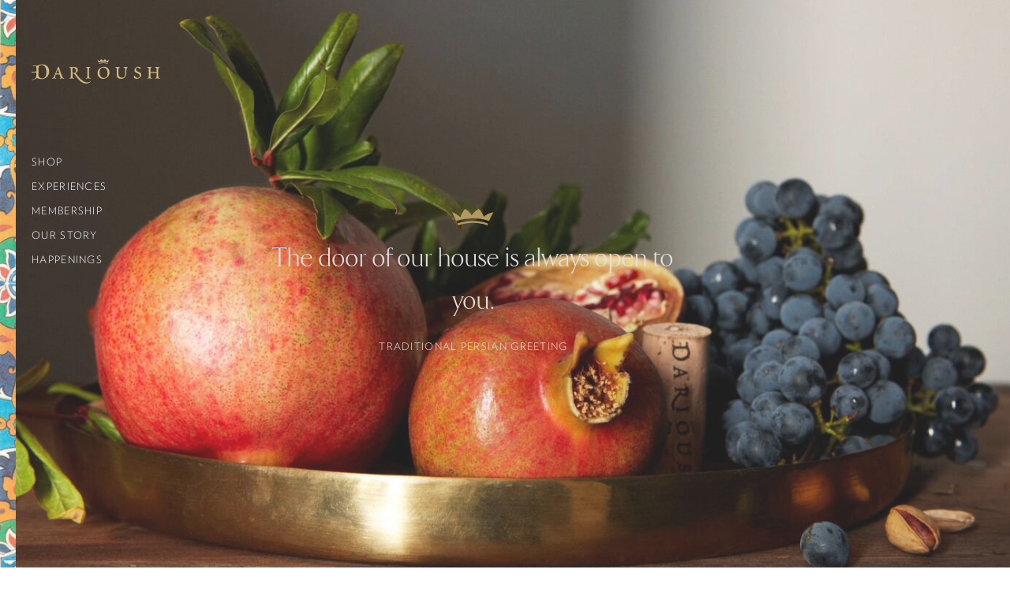

--- FILE ---
content_type: text/html; charset=UTF-8
request_url: https://www.darioush.com/?tab=state-C
body_size: 29173
content:
<!DOCTYPE html>
<html lang="en-US">
<head><meta charset="utf-8">
<title>Darioush</title>
<meta name="viewport" content="width=device-width, initial-scale=1">
<meta name="viewport" content="width=device-width, initial-scale=1">
<meta property="og:site_name" content="">
<meta property="og:url" content="https://www.darioush.com">
<meta property="og:image:type" content="image/jpeg">
<meta property="og:image:width" content="1200">
<meta property="og:image:height" content="630">
<meta property="og:type" content="website">
<meta property="og:locale" content="en_US">
<link rel="stylesheet" href="https://cdn.commerce7.com/v2/commerce7.css">
<link rel="apple-touch-icon" sizes="180x180" href="/favicons/apple-touch-icon.png">
<link rel="android-chrome-icon" sizes="192x192" href="/favicons/android-chrome-192x192.png">
<link rel="android-chrome-icon" sizes="512x512" href="/favicons/android-chrome-512x512.png">
<link rel="mstile" sizes="150x150" href="/favicons/mstile-150x150.png">
<link rel="icon" type="image/png" sizes="32x32" href="/favicons/favicon-32x32.png">
<link rel="icon" type="image/png" sizes="16x16" href="/favicons/favicon-16x16.png">
<link rel="manifest" href="/favicons/manifest.json" crossorigin="use-credentials">
<link rel="mask-icon" href="/favicons/safari-pinned-tab.svg" color="#000000">
<link rel="shortcut icon" href="/favicons/favicon.ico">
<script type="text/javascript" data-h-5b8da75="">
          (function(w,d,s,l,i){w[l]=w[l]||[];w[l].push({'gtm.start':new Date().getTime(),event:'gtm.js'});var f=d.getElementsByTagName(s)[0],j=d.createElement(s),dl=l!='dataLayer'?'&l='+l:'';j.async=true;j.src='https://www.googletagmanager.com/gtm.js?id='+i+dl;f.parentNode.insertBefore(j,f);})(window,document,'script','dataLayer','GTM-MZMTJ8');
        </script>
<script type="text/javascript" data-h-546a901="">
          !function(t,o,c,k){if(!t.tock){var e=t.tock=function(){e.callMethod?
          e.callMethod.apply(e,arguments):e.queue.push(arguments)};t._tock||(t._tock=e),
          e.push=e,e.loaded=!0,e.version='1.0',e.queue=[];var f=o.createElement(c);f.async=!0,
          f.src=k;var g=o.getElementsByTagName(c)[0];g.parentNode.insertBefore(f,g)}}(
          window,document,'script','https://www.exploretock.com/tock.js');tock('init', 'darioush');
        </script>
<script type="text/javascript" src="https://cdn.commerce7.com/v2/commerce7.js" id="c7-javascript" data-tenant="darioush" data-h-46b5a90=""></script>
<script id="ventura-cart-recovery-js" type="text/javascript" src="https://cdn.vc.wine/assets/c7-cart-recovery.js"></script>
<script type="text/javascript" data-h-28af1f0="">(function(d){var s = d.createElement("script");s.setAttribute("data-account", "8muTpUbVX3");s.setAttribute("src", "https://cdn.userway.org/widget.js");(d.body || d.head).appendChild(s);})(document)</script>
<meta name="description" content="A Napa Valley wine experience - uncommon perspectives of the world and extraordinary wines.">
<meta property="og:title" content="Darioush">
<meta property="og:description" content="A Napa Valley wine experience - uncommon perspectives of the world and extraordinary wines.">
<meta property="og:image" content="https://www.darioush.com/system/uploads/fae/image/asset/6/Darioush_Open_Graph.jpg"><link rel="modulepreload" href="/_payload.js"><link rel="modulepreload" as="script" crossorigin href="/_nuxt/entry.a80ad1c1.js"><link rel="preload" as="style" href="/_nuxt/entry.0f12a224.css"><link rel="modulepreload" as="script" crossorigin href="/_nuxt/swiper-vue.82190ee2.js"><link rel="preload" as="style" href="/_nuxt/swiper-vue.4b63965f.css"><link rel="modulepreload" as="script" crossorigin href="/_nuxt/BackgroundStrip.f1075353.js"><link rel="modulepreload" as="script" crossorigin href="/_nuxt/BaseLink.45aca73f.js"><link rel="modulepreload" as="script" crossorigin href="/_nuxt/FaeImage.6afe27e0.js"><link rel="modulepreload" as="script" crossorigin href="/_nuxt/home.47186ff9.js"><link rel="modulepreload" as="script" crossorigin href="/_nuxt/BaseHero.vue.9b0ca8c5.js"><link rel="modulepreload" as="script" crossorigin href="/_nuxt/KnockoutNav.fc6489a2.js"><link rel="preload" as="style" href="/_nuxt/KnockoutNav.46fbaabd.css"><link rel="modulepreload" as="script" crossorigin href="/_nuxt/ImageText.vue.c1ed8c00.js"><link rel="modulepreload" as="script" crossorigin href="/_nuxt/BaseLayout.vue.dd672312.js"><link rel="modulepreload" as="script" crossorigin href="/_nuxt/FeatureParagraph.ffd8a310.js"><link rel="preload" as="style" href="/_nuxt/FeatureParagraph.9b470ccc.css"><link rel="modulepreload" as="script" crossorigin href="/_nuxt/ThePage.vue.fbf411c8.js"><link rel="modulepreload" as="script" crossorigin href="/_nuxt/LoadingQuote.vue.0ae93b0c.js"><link rel="modulepreload" as="script" crossorigin href="/_nuxt/BaseTile.vue.489e2e23.js"><link rel="modulepreload" as="script" crossorigin href="/_nuxt/FullBleedImage.vue.47d692f1.js"><link rel="modulepreload" as="script" crossorigin href="/_nuxt/ProductCarousel.7eae2400.js"><link rel="preload" as="style" href="/_nuxt/ProductCarousel.c88cae4f.css"><link rel="modulepreload" as="script" crossorigin href="/_nuxt/ShopTile.b72c4215.js"><link rel="preload" as="style" href="/_nuxt/ShopTile.db830551.css"><link rel="modulepreload" as="script" crossorigin href="/_nuxt/BaseMarkdown.vue.1382a042.js"><link rel="preload" as="style" href="/_nuxt/BaseMarkdown.520eef1a.css"><link rel="modulepreload" as="script" crossorigin href="/_nuxt/ShopFirstOfferingCta.vue.d01b644f.js"><link rel="modulepreload" as="script" crossorigin href="/_nuxt/BaseModal.vue.d0ed01a1.js"><link rel="modulepreload" as="script" crossorigin href="/_nuxt/BaseDialog.vue.603c44fb.js"><link rel="preload" as="style" href="/_nuxt/BaseDialog.4542cc65.css"><link rel="modulepreload" as="script" crossorigin href="/_nuxt/use-404.40441755.js"><link rel="modulepreload" as="script" crossorigin href="/_nuxt/TheFooter.ef4d232f.js"><link rel="modulepreload" as="script" crossorigin href="/_nuxt/BaseContainer.85256bcf.js"><link rel="modulepreload" as="script" crossorigin href="/_nuxt/ThePage.3107d396.js"><link rel="modulepreload" as="script" crossorigin href="/_nuxt/LoadingQuote.4d30b1b1.js"><link rel="modulepreload" as="script" crossorigin href="/_nuxt/BaseHero.a6d784cd.js"><link rel="modulepreload" as="script" crossorigin href="/_nuxt/BaseLayout.f75dac8e.js"><link rel="modulepreload" as="script" crossorigin href="/_nuxt/BaseTile.c977d6c2.js"><link rel="modulepreload" as="script" crossorigin href="/_nuxt/FullBleedImage.98d969d1.js"><link rel="modulepreload" as="script" crossorigin href="/_nuxt/BaseModal.2c252ba0.js"><link rel="modulepreload" as="script" crossorigin href="/_nuxt/BaseDialog.8e5438cf.js"><link rel="prefetch" as="style" href="/_nuxt/BaseDropdown.c0e50320.css"><link rel="prefetch" as="script" crossorigin href="/_nuxt/BaseDropdown.b89ebb86.js"><link rel="prefetch" as="script" crossorigin href="/_nuxt/lazysizes.585a0207.js"><link rel="prefetch" as="script" crossorigin href="/_nuxt/lazysizes.d3b0b693.js"><link rel="prefetch" as="script" crossorigin href="/_nuxt/ls.attrchange.7b512569.js"><link rel="prefetch" as="script" crossorigin href="/_nuxt/error-component.ba7d43dd.js"><link rel="prefetch" as="script" crossorigin href="/_nuxt/error-404.vue.afc797ad.js"><link rel="stylesheet" href="/_nuxt/entry.0f12a224.css"><link rel="stylesheet" href="/_nuxt/swiper-vue.4b63965f.css"><link rel="stylesheet" href="/_nuxt/KnockoutNav.46fbaabd.css"><link rel="stylesheet" href="/_nuxt/FeatureParagraph.9b470ccc.css"><link rel="stylesheet" href="/_nuxt/ProductCarousel.c88cae4f.css"><link rel="stylesheet" href="/_nuxt/ShopTile.db830551.css"><link rel="stylesheet" href="/_nuxt/BaseMarkdown.520eef1a.css"><link rel="stylesheet" href="/_nuxt/BaseDialog.4542cc65.css"><style>body:not(.has-hero) main{margin-top:70px}@media (min-width:640px){body:not(.has-hero) main{margin-top:130px}}@media (min-width:940px){body:not(.has-hero) main{margin-top:0}}</style><style>.c7-user-nav__account__name{background-position:7px 15px;background-repeat:no-repeat;background-size:14px;font-size:0;width:46px}header[class*=text-black] .c7-user-nav__account__name{background-image:url(/account-black.svg)}header[class*=text-white] .c7-user-nav__account__name{background-image:url(/account-white.svg)}@media (min-width:940px){header[class*=text-white] .c7-user-nav__account__name{background-image:url(/account-black.svg)}}@media (max-width:939px){.c7-user-nav__account__name{width:25px}}.c7-user-nav__account__name svg{stroke-width:1;margin-left:28px}@media (max-height:760px){.c7-user-nav__account__name svg{display:none!important}}@media (max-width:939px){.c7-user-nav__account__name svg{display:none!important}}.c7-user-nav__cart__title svg{margin-top:2px}#c7-account:after{color:currentcolor;content:"|";display:inline-block;margin:0 10px}#c7-account .c7-user-nav__account__name{display:flex}.c7-user-nav__cart__title svg{stroke:currentColor;stroke-width:1}.c7-user-nav__cart__count{background-color:#936939;position:absolute;right:-17px;top:-8px}.c7-user-nav__account{color:currentColor;padding:0}.c7-user-nav__account a{color:currentColor}.c7-user-nav__account svg{stroke:currentColor;position:relative}.c7-user-nav__cart{line-height:normal;padding-top:9px;position:relative}.logged-in .c7-user-nav__cart{padding-top:0}.c7-user-nav__cart button.c7-link{color:currentColor;padding:0}:deep(.c7-user-nav__account__name){display:flex;padding:0}:deep(.c7-user-nav__account__name) svg:first-of-type{stroke:initial;stroke-width:initial;height:15px;margin-left:0;vertical-align:middle;width:12px}.c7-user-nav__account__dropdown{left:0}.c7-user-nav__account__dropdown ul>li:nth-of-type(4){display:none}@media (max-width:939px){.c7-user-nav__account__dropdown{display:none!important}}@media (max-height:760px){.c7-user-nav__account__dropdown{display:none!important}}.logo-enter-active{transition:all .3s ease-out}.logo-leave-active{transition:all .5s cubic-bezier(1,.5,.8,1)}.logo-enter-from{opacity:0;transform:translateY(20px)}.logo-leave-to{opacity:0;transform:translateY(-100%)}</style><style>a.base_link:not(.hover\:text-gold):hover{color:#936939}a.base_link:not(.hover\:text-gold):focus{color:#936939}.base_link.text-rust:hover{color:#cdaf6d}.base_link.text-rust:focus{color:#cdaf6d}</style><style></style><style>.hamburger[data-v-7167e626]{background-color:transparent;border:0;cursor:pointer;display:inline-block;font:inherit;line-height:normal;margin:0;overflow:visible;padding:0;text-transform:none;transition-duration:.15s;transition-property:opacity,filter;transition-timing-function:linear}.hamburger-box[data-v-7167e626]{display:inline-block;height:100%;position:relative;width:24px}.hamburger-inner[data-v-7167e626]{display:block;top:calc(50% + 3px);transition-duration:75ms;transition-timing-function:cubic-bezier(.55,.055,.675,.19)}.hamburger.active .hamburger-inner[data-v-7167e626]{margin-top:-2px;top:calc(50% + 2px);transform:rotate(45deg);transition-delay:.12s;transition-timing-function:cubic-bezier(.215,.61,.355,1)}.hamburger-inner[data-v-7167e626],.hamburger-inner[data-v-7167e626]:before{background-color:currentColor;border-radius:4px;height:1px;position:absolute;transition-duration:.15s;transition-property:transform;transition-timing-function:ease;width:22px}.hamburger-inner[data-v-7167e626]:before{content:"";display:block;top:-6px;transition:top 75ms ease .12s,opacity 75ms ease}.hamburger.active .hamburger-inner[data-v-7167e626]:before{top:0;transform:rotate(-90deg);transition:top 75ms ease,opacity 75ms ease .12s,transform 75ms ease .12s}</style><style>[data-v-19a3759e] ul li a span:hover{--tw-text-opacity:1!important;color:rgb(205 175 109/var(--tw-text-opacity))!important}[data-v-19a3759e] ul li a span.router-link-active{--tw-text-opacity:1!important;color:rgb(205 175 109/var(--tw-text-opacity))!important}#c7-account[data-v-19a3759e]:after{content:"|";margin:0 10px}[data-v-19a3759e] .c7-user-nav__account__name{display:flex;padding:0}[data-v-19a3759e] .c7-user-nav__account__name svg:first-of-type{stroke:initial;stroke-width:initial;height:15px;margin-left:0;vertical-align:middle;width:12px}</style><style>.nav-image-panel img{min-height:100%}@media (min-width:940px){.nav-image-panel img{max-width:none;min-height:100vh}}</style><style>img[data-v-bb1f012f]{transition:opacity 1s cubic-bezier(.215,.61,.355,1),transform 1s cubic-bezier(.215,.61,.355,1)}img.lazyload[data-v-bb1f012f],img.lazyloading[data-v-bb1f012f]{opacity:0}</style><style>.base_container{margin-inline:auto;max-width:calc(100% - var(--gutter)*2)}</style><style>.base-dialog{display:flex;inset:0;justify-content:center;overflow-y:auto;position:fixed;z-index:100}.base-dialog__content{margin-bottom:auto;margin-top:auto}.base-dialog__content:focus{outline:0}</style></head>
<body ><div style="display:none;" class="base-dialog base-modal bg-black/70 md:items-center"><div class="base-dialog__content w-full relative" tabindex="-1" role="dialog" aria-modal="true"><!--[--><section class="w-full base_container pointer-events-none absolute inset-0 z-50"><!--[--><!--]--></section><section class="w-full base_container"><!--[--><div class="lg:grid-layout"><div class="relative mt-[20px] w-full bg-white py-lg grid-layout lg:col-span-10 lg:col-start-3 lg:grid-layout-10"><div class="col-span-12 col-start-2 md:grid-layout-12 lg:col-span-8 lg:col-start-2 lg:grid-layout-8"><button aria-label="Close modal" class="absolute right-4 top-0 z-10 text-[40px]"> × </button><!--[--><div class="col-span-full lg:col-span-5" data-v-af73b613><h2 class="mt-xs header-2" data-v-af73b613>From Persia to Napa</h2><div class="base_markdown mt-xs" data-v-af73b613><p>Part cookbook, part history lesson, and as meticulously thorough as her other books, From Persia to Napa by renowned chef and author Najmieh Batmanglij traces Iranian viniculture from ancient times to Napa’s Darioush winery, which is styled after Persepolis. </p>
<p>In its newest edition, second-generation proprietor <a href="https://www.darioush.com/our-family/sally-khaledi/">Sally Kahledi</a> contributes one of her favorite recipes rooted in Persian flavors, but with a healthy twist: Fava Beans and Dill Rice with Salmon Crust.</p>
</div><div style="display:none;" data-v-af73b613 data-v-d45032ea><div class="mt-xs mb-[5px] flex" data-v-d45032ea><span class="italic basis-[35%]" id="res-size" data-v-d45032ea>description</span><span class="italic basis-[20%] pl-[12px]" data-v-d45032ea>price</span><span class="italic basis-[40%] pl-[12px]" data-v-d45032ea>qty</span></div><!--[--><div class="items-center border-t border-grey py-[10px] last:border-b flex" data-v-d45032ea><span class="paragraph basis-[35%] shrink-0" aria-labelledby="res-size" data-v-d45032ea>From Persia to Napa</span><!--[--><!----><div class="c7-buy-product" data-product-slug="book-from-persia-to-napa-20" data-v-d45032ea></div><!--]--></div><!--]--></div><a class="base_link group relative cursor-pointer [&amp;_img]:hover:scale-[1.02] mt-xxs block text-rust small" href="/shop/product/from-persia-to-napa/" data-v-af73b613><!----><!--[-->View Details<!--]--><!----><!----></a><!----></div><div class="col-span-full lg:col-span-2 lg:col-end-[-1]" data-v-af73b613><div class="w-full overflow-hidden" style="" data-v-bb1f012f><img class="lazyload w-full max-w-full [div[class*=&#39;aspect-&#39;]_&amp;]:h-full object-cover" data-srcset="https://www.darioush.com/system/uploads/fae/image/asset/616/xs_FPN___New_Cover___Web.jpg 320w,https://www.darioush.com/system/uploads/fae/image/asset/616/sm_FPN___New_Cover___Web.jpg 640w,https://www.darioush.com/system/uploads/fae/image/asset/616/md_FPN___New_Cover___Web.jpg 1024w,https://www.darioush.com/system/uploads/fae/image/asset/616/lg_FPN___New_Cover___Web.jpg 1400w,https://www.darioush.com/system/uploads/fae/image/asset/616/xl_FPN___New_Cover___Web.jpg 1800w,https://www.darioush.com/system/uploads/fae/image/asset/616/xxl_FPN___New_Cover___Web.jpg 2400w" alt="Book from Persia to Napa" data-sizes="auto" data-v-af73b613 data-v-bb1f012f></div></div><!--]--></div></div></div><!--]--></section><!--]--></div></div><!--teleport anchor--><div style="display:none;" class="base-dialog base-modal bg-black/70 md:items-center"><div class="base-dialog__content w-full relative" tabindex="-1" role="dialog" aria-modal="true"><!--[--><section class="w-full base_container pointer-events-none absolute inset-0 z-50"><!--[--><!--]--></section><section class="w-full base_container"><!--[--><div class="lg:grid-layout"><div class="relative mt-[20px] w-full bg-white py-lg grid-layout lg:col-span-10 lg:col-start-3 lg:grid-layout-10"><div class="col-span-12 col-start-2 md:grid-layout-12 lg:col-span-8 lg:col-start-2 lg:grid-layout-8"><button aria-label="Close modal" class="absolute right-4 top-0 z-10 text-[40px]"> × </button><!--[--><div class="col-span-full lg:col-span-5" data-v-af73b613><h2 class="mt-xs header-2" data-v-af73b613>Pistachios</h2><div class="base_markdown mt-xs" data-v-af73b613><p>Our Persian style pistachios roasted with sea salt and citrus zest. At Darioush, we greet our guests with the traditional Persian gesture of hospitality, pistachios roasted with sea salt and citrus zest. 8 ounces. </p>
<p>We&#39;ve packaged this ever-popular delight in a silver tin with screw-on lid, decorated with the Darioush seal.</p>
</div><div style="display:none;" data-v-af73b613 data-v-d45032ea><div class="mt-xs mb-[5px] flex" data-v-d45032ea><span class="italic basis-[35%]" id="res-size" data-v-d45032ea>description</span><span class="italic basis-[20%] pl-[12px]" data-v-d45032ea>price</span><span class="italic basis-[40%] pl-[12px]" data-v-d45032ea>qty</span></div><!--[--><div class="items-center border-t border-grey py-[10px] last:border-b flex" data-v-d45032ea><span class="paragraph basis-[35%] shrink-0" aria-labelledby="res-size" data-v-d45032ea>8 ounces</span><!--[--><!----><div class="c7-buy-product" data-product-slug="pistachio-silver-tin" data-v-d45032ea></div><!--]--></div><!--]--></div><a class="base_link group relative cursor-pointer [&amp;_img]:hover:scale-[1.02] mt-xxs block text-rust small" href="/shop/product/pistachios/" data-v-af73b613><!----><!--[-->View Details<!--]--><!----><!----></a><!----></div><div class="col-span-full lg:col-span-2 lg:col-end-[-1]" data-v-af73b613><div class="w-full overflow-hidden" style="" data-v-bb1f012f><img class="lazyload w-full max-w-full [div[class*=&#39;aspect-&#39;]_&amp;]:h-full object-cover" data-srcset="https://www.darioush.com/system/uploads/fae/image/asset/573/xs_Pistachio_Tin___Open_2.jpg 320w,https://www.darioush.com/system/uploads/fae/image/asset/573/sm_Pistachio_Tin___Open_2.jpg 640w,https://www.darioush.com/system/uploads/fae/image/asset/573/md_Pistachio_Tin___Open_2.jpg 1024w,https://www.darioush.com/system/uploads/fae/image/asset/573/lg_Pistachio_Tin___Open_2.jpg 1400w,https://www.darioush.com/system/uploads/fae/image/asset/573/xl_Pistachio_Tin___Open_2.jpg 1800w,https://www.darioush.com/system/uploads/fae/image/asset/573/xxl_Pistachio_Tin___Open_2.jpg 2400w" alt="Image of open pistachio tin with pistachios " data-sizes="auto" data-v-af73b613 data-v-bb1f012f></div></div><!--]--></div></div></div><!--]--></section><!--]--></div></div><!--teleport anchor--><div style="display:none;" class="base-dialog base-modal bg-black/70 md:items-center"><div class="base-dialog__content w-full relative" tabindex="-1" role="dialog" aria-modal="true"><!--[--><section class="w-full base_container pointer-events-none absolute inset-0 z-50"><!--[--><!--]--></section><section class="w-full base_container"><!--[--><div class="lg:grid-layout"><div class="relative mt-[20px] w-full bg-white py-lg grid-layout lg:col-span-10 lg:col-start-3 lg:grid-layout-10"><div class="col-span-12 col-start-2 md:grid-layout-12 lg:col-span-8 lg:col-start-2 lg:grid-layout-8"><button aria-label="Close modal" class="absolute right-4 top-0 z-10 text-[40px]"> × </button><!--[--><div class="col-span-full lg:col-span-5" data-v-af73b613><h2 class="mt-xs header-2" data-v-af73b613>Alexandra Llewellyn x Darioush Travel Backgammon Set</h2><div class="base_markdown mt-xs" data-v-af73b613><p>Among the world&#39;s oldest games, backgammon’s roots are in Persian culture. At Darioush, we look to the past for inspiration, seeking modern interpretations for arts lost to the passage of time. </p>
<p>We&#39;ve partnered with celebrated London-based games designer Alexandra Llewellyn to produce two bespoke, limited edition travel backgammon sets inspired by our 2011 and 2012 Darius II label art. </p>
</div><div style="display:none;" data-v-af73b613 data-v-d45032ea><div class="mt-xs mb-[5px] flex" data-v-d45032ea><span class="italic basis-[35%]" id="res-size" data-v-d45032ea>description</span><span class="italic basis-[20%] pl-[12px]" data-v-d45032ea>price</span><span class="italic basis-[40%] pl-[12px]" data-v-d45032ea>qty</span></div><!--[--><div class="items-center border-t border-grey py-[10px] last:border-b flex" data-v-d45032ea><span class="paragraph basis-[35%] shrink-0" aria-labelledby="res-size" data-v-d45032ea>2011 Darius II Edition</span><!--[--><!----><div class="c7-buy-product" data-product-slug="backgammon-set--2011-darius-ii" data-v-d45032ea></div><!--]--></div><!--]--></div><a class="base_link group relative cursor-pointer [&amp;_img]:hover:scale-[1.02] mt-xxs block text-rust small" href="/shop/product/dariusii-vintage-travel-game-board/" data-v-af73b613><!----><!--[-->View Details<!--]--><!----><!----></a><!----></div><div class="col-span-full lg:col-span-2 lg:col-end-[-1]" data-v-af73b613><div class="w-full overflow-hidden" style="" data-v-bb1f012f><img class="lazyload w-full max-w-full [div[class*=&#39;aspect-&#39;]_&amp;]:h-full object-cover" data-srcset="https://www.darioush.com/system/uploads/fae/image/asset/600/xs_2011_Darius_II_Edition.jpg 320w,https://www.darioush.com/system/uploads/fae/image/asset/600/sm_2011_Darius_II_Edition.jpg 640w,https://www.darioush.com/system/uploads/fae/image/asset/600/md_2011_Darius_II_Edition.jpg 1024w,https://www.darioush.com/system/uploads/fae/image/asset/600/lg_2011_Darius_II_Edition.jpg 1400w,https://www.darioush.com/system/uploads/fae/image/asset/600/xl_2011_Darius_II_Edition.jpg 1800w,https://www.darioush.com/system/uploads/fae/image/asset/600/xxl_2011_Darius_II_Edition.jpg 2400w" alt="2011 backgammon set" data-sizes="auto" data-v-af73b613 data-v-bb1f012f></div></div><!--]--></div></div></div><!--]--></section><!--]--></div></div><!--teleport anchor--><div style="display:none;" class="base-dialog base-modal bg-black/70 md:items-center"><div class="base-dialog__content w-full relative" tabindex="-1" role="dialog" aria-modal="true"><!--[--><section class="w-full base_container pointer-events-none absolute inset-0 z-50"><!--[--><!--]--></section><section class="w-full base_container"><!--[--><div class="lg:grid-layout"><div class="relative mt-[20px] w-full bg-white py-lg grid-layout lg:col-span-10 lg:col-start-3 lg:grid-layout-10"><div class="col-span-12 col-start-2 md:grid-layout-12 lg:col-span-8 lg:col-start-2 lg:grid-layout-8"><button aria-label="Close modal" class="absolute right-4 top-0 z-10 text-[40px]"> × </button><!--[--><div class="col-span-full lg:col-span-5" data-v-af73b613><h2 class="mt-xs header-2" data-v-af73b613>2022 Duel Cabernet Sauvignon/Shiraz</h2><div class="base_markdown mt-xs" data-v-af73b613><p>Duel is the idyllic marriage of two distinguished varietals: Cabernet Sauvignon and Shiraz. This unique blend varies year to year, seeking to harmonize the deep satisfying fruit and earthy minerality of Cabernet Sauvignon and Shiraz’s vibrancy and exotic spice. Duel is a wine with style, soul, and substance.</p>
</div><div style="display:none;" data-v-af73b613 data-v-d45032ea><div class="mt-xs mb-[5px] flex" data-v-d45032ea><span class="italic basis-[35%]" id="res-size" data-v-d45032ea>description</span><span class="italic basis-[20%] pl-[12px]" data-v-d45032ea>price</span><span class="italic basis-[40%] pl-[12px]" data-v-d45032ea>qty</span></div><!--[--><div class="items-center border-t border-grey py-[10px] last:border-b flex" data-v-d45032ea><span class="paragraph basis-[35%] shrink-0" aria-labelledby="res-size" data-v-d45032ea>750mL</span><!--[--><!----><div class="c7-buy-product" data-product-slug="2022-duel" data-v-d45032ea></div><!--]--></div><!--]--></div><a class="base_link group relative cursor-pointer [&amp;_img]:hover:scale-[1.02] mt-xxs block text-rust small" href="/shop/product/2022-duel-cabernet-sauvignonshiraz/" data-v-af73b613><!----><!--[-->View Details<!--]--><!----><!----></a><a class="base_link group relative cursor-pointer [&amp;_img]:hover:scale-[1.02] header-6 text-rust mt-tiny block mt-md" href="/membership/enroll/" data-v-af73b613><!----><!--[-->Get this wine as part of our First Offering Membership.<!--]--><span class="whitespace-nowrap">﻿ <svg width="27" height="7" viewbox="0 0 27 7" fill="none" xmlns="http://www.w3.org/2000/svg" role="img" class="ml-[10px] mt-[-3px] inline-block transition-transform duration-300 group-hover:translate-x-2"><title>Arrow Icon</title><line y1="3.5" x2="22" y2="3.5" stroke="#CDAF6D"></line><rect x="21.7071" y="3.5" width="3.24264" height="3.24264" transform="rotate(-45 21.7071 3.5)" fill="#CDAF6D" stroke="#CDAF6D"></rect></svg></span><!----></a></div><div class="col-span-full lg:col-span-2 lg:col-end-[-1]" data-v-af73b613><div class="w-full overflow-hidden" style="" data-v-bb1f012f><img class="lazyload w-full max-w-full [div[class*=&#39;aspect-&#39;]_&amp;]:h-full object-cover" data-srcset="https://www.darioush.com/system/uploads/fae/image/asset/1588/xs_22DUXXX75.jpg 320w,https://www.darioush.com/system/uploads/fae/image/asset/1588/sm_22DUXXX75.jpg 640w,https://www.darioush.com/system/uploads/fae/image/asset/1588/md_22DUXXX75.jpg 1024w,https://www.darioush.com/system/uploads/fae/image/asset/1588/lg_22DUXXX75.jpg 1400w,https://www.darioush.com/system/uploads/fae/image/asset/1588/xl_22DUXXX75.jpg 1800w,https://www.darioush.com/system/uploads/fae/image/asset/1588/xxl_22DUXXX75.jpg 2400w" alt data-sizes="auto" data-v-af73b613 data-v-bb1f012f></div></div><!--]--></div></div></div><!--]--></section><!--]--></div></div><!--teleport anchor--><div style="display:none;" class="base-dialog base-modal bg-black/70 md:items-center"><div class="base-dialog__content w-full relative" tabindex="-1" role="dialog" aria-modal="true"><!--[--><section class="w-full base_container pointer-events-none absolute inset-0 z-50"><!--[--><!--]--></section><section class="w-full base_container"><!--[--><div class="lg:grid-layout"><div class="relative mt-[20px] w-full bg-white py-lg grid-layout lg:col-span-10 lg:col-start-3 lg:grid-layout-10"><div class="col-span-12 col-start-2 md:grid-layout-12 lg:col-span-8 lg:col-start-2 lg:grid-layout-8"><button aria-label="Close modal" class="absolute right-4 top-0 z-10 text-[40px]"> × </button><!--[--><div class="col-span-full lg:col-span-5" data-v-af73b613><h2 class="mt-xs header-2" data-v-af73b613>2023 Signature Pinot Noir, Russian River Valley</h2><div class="base_markdown mt-xs" data-v-af73b613><p>Signature Pinot Noir is a vineyard-driven wine sourced from one of the most cherished micro-regions in the Russian River Valley. Largely comprised of Goldridge soil, a fine-grained, sandy loam formed from the erosion of ancient marine sediments, the gently sloping vineyards we farm also benefit from southeastern sun exposure and cooler climates with ample fog coverage due to their proximity to the Pacific Ocean. All these elements combine to develop multi-layered wines with compelling structure, freshness, and flavor.</p>
</div><div style="display:none;" data-v-af73b613 data-v-d45032ea><div class="mt-xs mb-[5px] flex" data-v-d45032ea><span class="italic basis-[35%]" id="res-size" data-v-d45032ea>description</span><span class="italic basis-[20%] pl-[12px]" data-v-d45032ea>price</span><span class="italic basis-[40%] pl-[12px]" data-v-d45032ea>qty</span></div><!--[--><div class="items-center border-t border-grey py-[10px] last:border-b flex" data-v-d45032ea><span class="paragraph basis-[35%] shrink-0" aria-labelledby="res-size" data-v-d45032ea>750mL</span><!--[--><!----><div class="c7-buy-product" data-product-slug="2023-signature-pinot-noir" data-v-d45032ea></div><!--]--></div><!--]--></div><a class="base_link group relative cursor-pointer [&amp;_img]:hover:scale-[1.02] mt-xxs block text-rust small" href="/shop/product/2023-signature-pinot-noir-russian-river-valley/" data-v-af73b613><!----><!--[-->View Details<!--]--><!----><!----></a><a class="base_link group relative cursor-pointer [&amp;_img]:hover:scale-[1.02] header-6 text-rust mt-tiny block mt-md" href="/membership/enroll/" data-v-af73b613><!----><!--[-->Get this wine as part of our First Offering Membership.<!--]--><span class="whitespace-nowrap">﻿ <svg width="27" height="7" viewbox="0 0 27 7" fill="none" xmlns="http://www.w3.org/2000/svg" role="img" class="ml-[10px] mt-[-3px] inline-block transition-transform duration-300 group-hover:translate-x-2"><title>Arrow Icon</title><line y1="3.5" x2="22" y2="3.5" stroke="#CDAF6D"></line><rect x="21.7071" y="3.5" width="3.24264" height="3.24264" transform="rotate(-45 21.7071 3.5)" fill="#CDAF6D" stroke="#CDAF6D"></rect></svg></span><!----></a></div><div class="col-span-full lg:col-span-2 lg:col-end-[-1]" data-v-af73b613><div class="w-full overflow-hidden" style="" data-v-bb1f012f><img class="lazyload w-full max-w-full [div[class*=&#39;aspect-&#39;]_&amp;]:h-full object-cover" data-srcset="https://www.darioush.com/system/uploads/fae/image/asset/1591/xs_23PNXXX75.jpg 320w,https://www.darioush.com/system/uploads/fae/image/asset/1591/sm_23PNXXX75.jpg 640w,https://www.darioush.com/system/uploads/fae/image/asset/1591/md_23PNXXX75.jpg 1024w,https://www.darioush.com/system/uploads/fae/image/asset/1591/lg_23PNXXX75.jpg 1400w,https://www.darioush.com/system/uploads/fae/image/asset/1591/xl_23PNXXX75.jpg 1800w,https://www.darioush.com/system/uploads/fae/image/asset/1591/xxl_23PNXXX75.jpg 2400w" alt data-sizes="auto" data-v-af73b613 data-v-bb1f012f></div></div><!--]--></div></div></div><!--]--></section><!--]--></div></div><!--teleport anchor--><div style="display:none;" class="base-dialog base-modal bg-black/70 md:items-center"><div class="base-dialog__content w-full relative" tabindex="-1" role="dialog" aria-modal="true"><!--[--><section class="w-full base_container pointer-events-none absolute inset-0 z-50"><!--[--><!--]--></section><section class="w-full base_container"><!--[--><div class="lg:grid-layout"><div class="relative mt-[20px] w-full bg-white py-lg grid-layout lg:col-span-10 lg:col-start-3 lg:grid-layout-10"><div class="col-span-12 col-start-2 md:grid-layout-12 lg:col-span-8 lg:col-start-2 lg:grid-layout-8"><button aria-label="Close modal" class="absolute right-4 top-0 z-10 text-[40px]"> × </button><!--[--><div class="col-span-full lg:col-span-5" data-v-af73b613><h2 class="mt-xs header-2" data-v-af73b613>2022 Signature Cabernet Sauvignon</h2><div class="base_markdown mt-xs" data-v-af73b613><p>The hallmark of Darioush Signature Cabernet Sauvignon is its seamlessness, the result of decades of meticulous vineyard management of our cooler climate, Southern Napa Valley sites. Our estate vineyards in the Mount Veeder and Napa Valley AVAs have hit their stride, producing fruit with splendid concentration, compelling freshness, and graceful complexity. The final composition strikes a tightrope balance of youthful energy, structure, and restraint; our flagship wine rewards with extraordinary depth and poise.</p>
</div><div style="display:none;" data-v-af73b613 data-v-d45032ea><div class="mt-xs mb-[5px] flex" data-v-d45032ea><span class="italic basis-[35%]" id="res-size" data-v-d45032ea>description</span><span class="italic basis-[20%] pl-[12px]" data-v-d45032ea>price</span><span class="italic basis-[40%] pl-[12px]" data-v-d45032ea>qty</span></div><!--[--><div class="items-center border-t border-grey py-[10px] last:border-b flex" data-v-d45032ea><span class="paragraph basis-[35%] shrink-0" aria-labelledby="res-size" data-v-d45032ea>750 mL</span><!--[--><!----><div class="c7-buy-product" data-product-slug="2022-signature-cabernet-sauvignon" data-v-d45032ea></div><!--]--></div><!--]--></div><a class="base_link group relative cursor-pointer [&amp;_img]:hover:scale-[1.02] mt-xxs block text-rust small" href="/shop/product/2022-signature-cabernet-sauvignon/" data-v-af73b613><!----><!--[-->View Details<!--]--><!----><!----></a><a class="base_link group relative cursor-pointer [&amp;_img]:hover:scale-[1.02] header-6 text-rust mt-tiny block mt-md" href="/membership/enroll/" data-v-af73b613><!----><!--[-->Get this wine as part of our First Offering Membership.<!--]--><span class="whitespace-nowrap">﻿ <svg width="27" height="7" viewbox="0 0 27 7" fill="none" xmlns="http://www.w3.org/2000/svg" role="img" class="ml-[10px] mt-[-3px] inline-block transition-transform duration-300 group-hover:translate-x-2"><title>Arrow Icon</title><line y1="3.5" x2="22" y2="3.5" stroke="#CDAF6D"></line><rect x="21.7071" y="3.5" width="3.24264" height="3.24264" transform="rotate(-45 21.7071 3.5)" fill="#CDAF6D" stroke="#CDAF6D"></rect></svg></span><!----></a></div><div class="col-span-full lg:col-span-2 lg:col-end-[-1]" data-v-af73b613><div class="w-full overflow-hidden" style="" data-v-bb1f012f><img class="lazyload w-full max-w-full [div[class*=&#39;aspect-&#39;]_&amp;]:h-full object-cover" data-srcset="https://www.darioush.com/system/uploads/fae/image/asset/1464/xs_22CSXXX75.jpg 320w,https://www.darioush.com/system/uploads/fae/image/asset/1464/sm_22CSXXX75.jpg 640w,https://www.darioush.com/system/uploads/fae/image/asset/1464/md_22CSXXX75.jpg 1024w,https://www.darioush.com/system/uploads/fae/image/asset/1464/lg_22CSXXX75.jpg 1400w,https://www.darioush.com/system/uploads/fae/image/asset/1464/xl_22CSXXX75.jpg 1800w,https://www.darioush.com/system/uploads/fae/image/asset/1464/xxl_22CSXXX75.jpg 2400w" alt="bottle of cabernet sauvignon" data-sizes="auto" data-v-af73b613 data-v-bb1f012f></div></div><!--]--></div></div></div><!--]--></section><!--]--></div></div><!--teleport anchor--><div style="display:none;" class="base-dialog base-modal bg-black/70 md:items-center"><div class="base-dialog__content w-full relative" tabindex="-1" role="dialog" aria-modal="true"><!--[--><section class="w-full base_container pointer-events-none absolute inset-0 z-50"><!--[--><!--]--></section><section class="w-full base_container"><!--[--><div class="lg:grid-layout"><div class="relative mt-[20px] w-full bg-white py-lg grid-layout lg:col-span-10 lg:col-start-3 lg:grid-layout-10"><div class="col-span-12 col-start-2 md:grid-layout-12 lg:col-span-8 lg:col-start-2 lg:grid-layout-8"><button aria-label="Close modal" class="absolute right-4 top-0 z-10 text-[40px]"> × </button><!--[--><div class="col-span-full lg:col-span-5" data-v-af73b613><h2 class="mt-xs header-2" data-v-af73b613>2023 Signature Chardonnay</h2><div class="base_markdown mt-xs" data-v-af73b613><p>The hallmark of Darioush Signature Chardonnay is its progressive style of integrating precision, richness, and complexity. Grown from the winery estate and renowned Chardonnay vineyards of Los Carneros, these cooler Southern Napa Valley climes exhibit quintessential varietal characteristics while preserving inherent freshness and vibrancy.</p>
</div><div style="display:none;" data-v-af73b613 data-v-d45032ea><div class="mt-xs mb-[5px] flex" data-v-d45032ea><span class="italic basis-[35%]" id="res-size" data-v-d45032ea>description</span><span class="italic basis-[20%] pl-[12px]" data-v-d45032ea>price</span><span class="italic basis-[40%] pl-[12px]" data-v-d45032ea>qty</span></div><!--[--><div class="items-center border-t border-grey py-[10px] last:border-b flex" data-v-d45032ea><span class="paragraph basis-[35%] shrink-0" aria-labelledby="res-size" data-v-d45032ea>750 mL</span><!--[--><!----><div class="c7-buy-product" data-product-slug="2023-signature-chardonnay" data-v-d45032ea></div><!--]--></div><!--]--></div><a class="base_link group relative cursor-pointer [&amp;_img]:hover:scale-[1.02] mt-xxs block text-rust small" href="/shop/product/2023-signature-chardonnay/" data-v-af73b613><!----><!--[-->View Details<!--]--><!----><!----></a><a class="base_link group relative cursor-pointer [&amp;_img]:hover:scale-[1.02] header-6 text-rust mt-tiny block mt-md" href="/membership/enroll/" data-v-af73b613><!----><!--[-->Get this wine as part of our First Offering Membership.<!--]--><span class="whitespace-nowrap">﻿ <svg width="27" height="7" viewbox="0 0 27 7" fill="none" xmlns="http://www.w3.org/2000/svg" role="img" class="ml-[10px] mt-[-3px] inline-block transition-transform duration-300 group-hover:translate-x-2"><title>Arrow Icon</title><line y1="3.5" x2="22" y2="3.5" stroke="#CDAF6D"></line><rect x="21.7071" y="3.5" width="3.24264" height="3.24264" transform="rotate(-45 21.7071 3.5)" fill="#CDAF6D" stroke="#CDAF6D"></rect></svg></span><!----></a></div><div class="col-span-full lg:col-span-2 lg:col-end-[-1]" data-v-af73b613><div class="w-full overflow-hidden" style="" data-v-bb1f012f><img class="lazyload w-full max-w-full [div[class*=&#39;aspect-&#39;]_&amp;]:h-full object-cover" data-srcset="https://www.darioush.com/system/uploads/fae/image/asset/1249/xs_23CHXXX75.jpg 320w,https://www.darioush.com/system/uploads/fae/image/asset/1249/sm_23CHXXX75.jpg 640w,https://www.darioush.com/system/uploads/fae/image/asset/1249/md_23CHXXX75.jpg 1024w,https://www.darioush.com/system/uploads/fae/image/asset/1249/lg_23CHXXX75.jpg 1400w,https://www.darioush.com/system/uploads/fae/image/asset/1249/xl_23CHXXX75.jpg 1800w,https://www.darioush.com/system/uploads/fae/image/asset/1249/xxl_23CHXXX75.jpg 2400w" alt data-sizes="auto" data-v-af73b613 data-v-bb1f012f></div></div><!--]--></div></div></div><!--]--></section><!--]--></div></div><!--teleport anchor--><div id="__nuxt"><!--[--><!--[--><!--[--><!--[--><div class="bg-pattern-1 fixed inset-0 z-[11] h-[20px] bg-cover lg:hidden"></div><div class="bg-pattern-1 fixed inset-0 z-[11] w-[20px] bg-contain bg-fixed -md:hidden"></div><!--]--><div class="site_root relative h-full w-full lg:bg-pattern lg:bg-contain lg:bg-fixed"><div class="lg:min-h-auto relative lg:bg-white"><!--[--><header class="-md:text-black fixed top-0 z-header w-screen [transition:transform_.5s,background_.5s] lg:pointer-events-none lg:fixed lg:text-black -sm:top-[20px]"><div id="main-nav-bar" class="top-0 flex w-full px-[calc(var(--gutter))] pt-xs pb-xs grid-layout md:pt-lg md:pb-sm lg:pt-0"><a class="base_link group relative cursor-pointer [&amp;_img]:hover:scale-[1.02] the-nav-logo z-20 flex w-full max-w-[180px] flex-col justify-center md:max-w-[205px] lg:mt-lg lg:max-w-full pointer-events-auto col-span-7 lg:col-span-2" href="/"><!----><!--[--><svg viewbox="0 0 188 36" fill="none" xmlns="http://www.w3.org/2000/svg" role="img"><title>Darioush Logo</title><g clip-path="url(#clip0_2010_12655)"><mask id="mask0_2010_12655" style="mask-type:luminance;" maskUnits="userSpaceOnUse" x="0" y="0" width="188" height="36"><path d="M188 0H0V36H188V0Z" fill="white"></path></mask><g mask="url(#mask0_2010_12655)"><path d="M44.9499 26.0687C42.9271 21.5526 41.1786 15.693 40.3095 12.8458C40.1129 12.2102 40.1129 11.9726 40.1129 11.6574C40.1129 11.4197 40.0301 11.2646 39.7973 11.2646C39.6007 11.2646 39.28 11.6212 38.8455 12.1327L38.2143 12.8872C37.9764 13.1662 37.8574 13.5641 37.3814 14.6698C36.233 17.517 34.7638 21.2012 33.1756 24.8441C32.5807 26.1876 31.9496 27.097 31.4736 27.4535C31.1529 27.6912 30.5993 27.9703 29.9268 28.1304C29.5647 28.2028 29.6061 28.642 30.0458 28.642C30.8735 28.642 31.7892 28.518 32.6583 28.518C33.724 28.518 34.562 28.642 35.9898 28.642C36.4244 28.642 36.4658 28.2028 36.1088 28.1304C35.2811 27.9289 34.7586 27.7326 34.5258 27.4535C34.1223 27.0143 34.2413 26.2702 34.443 25.552C34.7586 24.2499 35.1518 23.3404 35.2759 23.0201C35.3535 22.8237 35.4725 22.7462 35.6691 22.71C35.8295 22.6635 36.145 22.6274 38.0436 22.6274C40.1905 22.6274 40.4647 22.6274 40.7026 22.6635C40.9406 22.71 41.0182 22.8237 41.1424 23.1803C41.6959 24.4876 42.1667 25.9189 42.2908 26.663C42.4512 27.5 42.2908 27.8566 41.0234 28.208C40.7078 28.2906 40.7492 28.6472 41.1838 28.6472C42.3736 28.6472 43.1237 28.5232 44.117 28.5232C45.1102 28.5232 45.9793 28.6472 47.4899 28.6472C47.9658 28.6472 47.9658 28.2493 47.6089 28.1356C46.1035 27.6964 45.5448 27.4587 44.955 26.0739M38.2505 21.2374C36.6261 21.2374 36.4296 21.2012 36.2692 21.1599C36.0312 21.1185 36.0726 20.8808 36.233 20.4468C37.0659 18.1474 37.6608 16.7264 38.2143 15.5379C38.4523 14.985 38.5713 14.985 38.6489 15.2951C39.0886 16.7264 39.399 17.672 40.2681 20.3228C40.4285 20.7982 40.4285 21.0772 40.3095 21.1134C40.1129 21.196 39.8335 21.2322 38.2454 21.2322" fill="#CDAF6D"></path><path d="M57.3604 23.17C57.3604 24.715 57.2415 25.7071 57.2001 26.26C57.0397 27.4071 56.6828 27.7223 55.1774 28.1253C54.7842 28.239 54.8204 28.6369 55.2601 28.6369C56.3672 28.6369 57.5984 28.5129 58.7883 28.5129C59.9781 28.5129 61.0852 28.6369 62.0784 28.6369C62.632 28.6369 62.5544 28.239 62.1198 28.1253C60.454 27.6448 60.1385 27.2882 59.9419 26.0223C59.8591 25.5469 59.8229 25.1077 59.8229 23.8417V21.7903C59.8229 21.2322 59.8643 21.1961 60.1385 21.1961C60.6972 21.1961 61.2507 21.2736 61.6853 21.3511C61.9646 21.3924 62.275 21.5888 62.6371 22.1055C63.3873 23.0511 66.7188 27.8825 68.9381 30.218C73.0146 34.4552 76.5065 36.0002 80.0709 36.0002C82.8489 36.0002 85.2234 34.8065 86.3357 32.9102C86.615 32.4399 86.3357 32.2746 86.0149 32.595C85.5442 33.1117 84.3129 34.3415 81.7367 34.3415C78.0895 34.3415 75.3529 32.7913 71.9489 29.6238C68.4208 26.3375 66.2015 23.1338 64.7375 20.7982C64.4943 20.4468 64.6133 20.2866 64.8927 20.1265C65.291 19.8939 65.6479 19.6562 65.8859 19.4547C66.4808 18.9793 67.5155 17.9097 67.5155 16.0082C67.5155 14.8611 67.2361 11.3784 61.2921 11.5386C58.7572 11.5386 55.5498 11.9726 54.9911 12.0914C54.5152 12.1741 54.5928 12.5255 55.0325 12.5617C55.7412 12.6443 56.6155 12.7632 56.8949 13.0422C57.0138 13.1972 57.1328 13.3936 57.2104 13.9103C57.3294 14.582 57.3708 15.5328 57.3708 16.959V23.17H57.3604ZM59.8126 15.6103C59.8126 13.7915 59.8539 13.4711 59.8953 13.1559C59.9729 12.6805 60.0919 12.603 60.6041 12.603C63.4545 12.603 65.0013 14.6957 65.0013 17.114C65.0013 18.4213 64.4115 19.3307 63.7339 19.7699C62.9061 20.2453 62.0733 20.4417 60.1281 20.4417C59.8488 20.359 59.8126 20.4055 59.8126 19.7286V15.6103Z" fill="#CDAF6D"></path><path d="M81.54 21.9039C81.54 24.2757 81.54 25.707 81.3434 26.8903C81.1831 27.6034 80.2726 28.0064 79.4811 28.1201C79.0879 28.1924 79.1241 28.6317 79.5587 28.6317C80.7899 28.6317 81.7832 28.5076 82.7299 28.5076C83.8421 28.5076 84.7888 28.6317 86.0976 28.6317C86.5787 28.6317 86.5787 28.1924 86.2166 28.1201C85.2647 27.9186 84.4318 27.6034 84.2353 26.6939C83.9973 25.707 83.9973 24.2757 83.9973 21.9039V18.3799C83.9973 16.003 83.9973 14.5045 84.1939 13.5537C84.3491 12.6029 85.2647 12.2826 85.9372 12.1224C86.3304 12.0501 86.3304 11.6108 85.8597 11.6108C84.7526 11.6108 84.0387 11.7297 83.1644 11.7297C81.9746 11.7297 81.2658 11.6108 79.6777 11.6108C79.2069 11.6108 79.1655 12.0501 79.4811 12.1224C80.2777 12.3187 81.152 12.6391 81.3796 13.6674C81.54 14.4993 81.54 16.003 81.54 18.3799V21.9039Z" fill="#CDAF6D"></path><path d="M105.922 11.2593C103.62 11.2593 101.245 12.0912 99.3415 13.755C97.3188 15.4964 96.4497 17.8733 96.4497 20.3639C96.4497 25.6293 99.9416 28.9932 104.613 28.9932C107.505 28.9932 110.045 27.7685 111.706 25.9083C113.056 24.4047 113.93 22.3791 113.93 19.6922C113.93 15.021 110.873 11.2593 105.917 11.2593M105.839 27.7272C101.4 27.7272 99.3726 23.888 99.3726 19.811C99.3726 16.4833 100.449 12.5252 104.572 12.5252C109.134 12.5252 111.038 16.3231 111.038 20.7566C111.038 24.5235 109.729 27.722 105.844 27.722" fill="#CDAF6D"></path><path d="M124.478 22.5808C124.478 24.8389 124.871 26.0687 125.626 27.0091C126.738 28.363 128.559 28.9934 130.743 28.9934C135.342 28.9934 138.192 25.8259 138.394 21.1134L138.595 16.4474C138.673 14.8197 138.792 13.9878 138.989 13.471C139.309 12.6443 139.899 12.2877 140.577 12.1276C140.975 12.0501 140.934 11.616 140.494 11.616C139.703 11.616 138.828 11.7349 137.876 11.7349C136.728 11.7349 135.621 11.616 134.467 11.616C134.11 11.616 134.033 12.0139 134.39 12.1276C135.574 12.5254 136.252 12.8406 136.568 13.5951C136.769 14.1066 136.966 14.9385 136.966 16.7574V19.6872C136.966 23.3301 136.366 25.2316 135.342 26.1772C134.348 27.2468 132.967 27.283 132.057 27.283C130.308 27.283 129.046 26.5338 128.327 25.8155C127.499 25.1024 126.94 23.5213 126.94 21.3407V18.4161C126.94 15.6826 127.059 13.6261 127.571 12.9543C127.809 12.5564 128.208 12.2826 129.041 12.1224C129.434 12.0449 129.397 11.6108 128.916 11.6108C127.494 11.6108 126.816 11.7297 125.626 11.7297C124.638 11.7297 124.038 11.6108 122.455 11.6108C122.057 11.6108 122.057 12.0862 122.414 12.1224C123.128 12.3187 123.96 12.5564 124.235 13.1558C124.395 13.5124 124.478 13.8689 124.478 16.0443V22.5757V22.5808Z" fill="#CDAF6D"></path><path d="M156.071 11.2593C154.369 11.2593 152.858 12.055 151.912 12.9955C150.722 14.1478 150.406 15.3724 150.406 16.4058C150.406 18.4624 151.668 19.7283 154.374 20.6791C156.469 21.4335 158.011 22.4256 158.011 24.5235C158.011 26.6214 156.945 27.567 155.083 27.567C153.536 27.567 151.834 26.6162 151.317 25.5466C151.037 24.9576 151.037 24.601 151.037 24.3633C150.996 24.0068 150.639 23.9655 150.52 24.2497C150.365 24.601 150.054 25.4743 149.858 25.7947C149.656 26.0737 149.454 26.5026 149.537 26.7816C149.692 27.3397 150.132 27.815 150.846 28.2853C151.596 28.7245 152.626 28.9983 153.893 28.9983C155.16 28.9983 156.593 28.5695 157.814 27.6497C158.885 26.8591 160.272 25.3554 160.272 23.1387C160.272 20.2864 158.249 19.4183 155.911 18.5864C154.25 17.9922 152.626 17.1654 152.626 14.9848C152.626 13.3985 153.614 12.4891 154.964 12.4891C156.076 12.4891 156.981 12.8818 157.659 13.6724C158.176 14.2666 158.326 14.742 158.368 15.0572C158.404 15.5377 158.921 15.5377 158.921 15.0985C158.921 14.3906 158.999 13.8739 159.035 13.5587C159.118 13.2383 159.159 13.042 159.159 12.8456C159.159 12.6493 159.118 12.2927 158.725 12.0137C158.368 11.776 157.613 11.2593 156.071 11.2593Z" fill="#CDAF6D"></path><path d="M177.477 18.979C174.668 18.979 174.342 18.9428 174.073 18.8963C173.794 18.8602 173.794 18.7413 173.794 18.2246C173.794 17.4702 173.83 14.0236 174.032 13.4708C174.234 12.8765 174.508 12.4425 175.817 12.1273C176.169 12.0549 176.169 11.6157 175.698 11.6157C174.234 11.6157 173.515 11.7346 172.211 11.7346C171.14 11.7346 170.271 11.6157 168.962 11.6157C168.564 11.6157 168.605 12.0498 168.88 12.1273C170.39 12.5613 170.944 12.9592 171.099 13.5948C171.301 14.3905 171.332 16.0905 171.332 17.434V22.6167C171.332 25.5465 171.218 26.2183 171.14 26.6523C171.021 27.2104 170.623 27.6083 169.273 28.125C168.957 28.28 168.921 28.6365 169.35 28.6365C170.463 28.6365 171.176 28.5177 172.408 28.5177C173.478 28.5177 174.896 28.6365 175.848 28.6365C176.36 28.6365 176.36 28.2335 176.008 28.125C174.974 27.846 174.229 27.4067 173.991 26.4973C173.872 25.9392 173.789 24.7146 173.789 22.6167V21.1957C173.789 20.4827 173.825 20.4465 174.301 20.3638C174.58 20.3225 174.896 20.2863 177.752 20.2863H178.264C181.518 20.2863 181.994 20.3225 182.351 20.3638C182.661 20.4103 182.78 20.524 182.78 21.0407V22.9784C182.78 25.3088 182.661 26.3423 182.506 26.8538C182.185 27.6858 181.709 27.8046 180.68 28.125C180.364 28.2387 180.364 28.6365 180.835 28.6365C181.906 28.6365 182.744 28.5177 183.851 28.5177C185.041 28.5177 186.23 28.6365 187.617 28.6365C188.088 28.6365 188.088 28.1973 187.777 28.125C186.391 27.7271 185.682 27.4481 185.522 26.5438C185.361 25.7429 185.242 25.1538 185.242 22.1103V17.4392C185.242 14.5455 185.361 13.8738 185.558 13.2021C185.687 12.6905 186.277 12.3701 187.307 12.1324C187.663 12.0601 187.663 11.6209 187.229 11.6209C185.801 11.6209 184.844 11.7397 183.701 11.7397C182.666 11.7397 181.88 11.6209 180.566 11.6209C180.126 11.6209 180.09 12.0549 180.411 12.1324C181.44 12.3701 182.154 12.613 182.511 13.3984C182.708 13.8376 182.785 15.1449 182.785 16.6486V18.0747C182.785 18.7465 182.666 18.824 182.309 18.8653C182.076 18.9015 181.6 18.979 178.424 18.979H177.472H177.477Z" fill="#CDAF6D"></path><path d="M97.9808 5.0277C99.4138 4.56265 101.002 4.22162 102.72 4.04593C106.18 3.68939 109.331 4.09244 111.633 5.0277C112.135 3.7824 112.766 2.57327 113.423 1.42098C111.912 1.607 110.614 2.29941 109.496 3.25535C108.979 2.06172 108.389 0.87326 107.324 0C106.242 0.666571 105.197 1.5295 104.453 2.67145C103.796 1.65868 102.89 0.527056 101.695 0.0620066C100.671 1.05411 100.226 2.25807 99.8173 3.46204C98.8396 2.61978 97.6446 1.66901 96.3823 1.35898L97.9808 5.0277Z" fill="#CDAF6D"></path><path d="M102.833 5.20333C101.261 5.36351 99.7707 5.68388 98.436 6.11792L98.7671 6.87234C102.714 5.52369 107.355 5.47202 111.012 6.89301C111.079 6.63981 111.157 6.38662 111.229 6.13343C109.108 5.26533 106.072 4.86746 102.828 5.20849" fill="#CDAF6D"></path><path d="M15.318 7.64746C12.3693 7.64746 8.91354 9.77119 7.26846 9.77119C5.45783 9.77119 2.99021 9.30097 2.51427 9.30097C1.94522 9.33197 1.78485 9.58517 1.78485 9.83836C1.81589 10.0295 2.13145 10.2207 2.76776 10.2207C3.46614 10.2517 6.03206 10.2517 6.44592 10.7891C7.11326 11.6469 7.1443 14.215 7.1443 17.3463C7.1443 17.7287 7.1443 18.0646 7.13396 18.4211H4.65598V18.4469H0.108723V19.7853H7.10809C7.00463 23.8829 6.63733 26.2391 6.15622 27.226C5.23538 29.0966 2.54014 30.1094 1.43307 30.1094C0.512235 30.1094 0.926092 29.9543 0.357038 29.9543C-0.0568196 29.9543 0.00525909 30.0163 0.00525909 30.2075C0.00525909 30.4297 0.388077 30.6829 1.2727 30.6829C3.68342 30.6829 5.96998 28.8175 7.96167 27.9598C9.45156 28.2802 11.5467 29.479 14.6248 29.479C19.7256 29.479 25.7472 25.3658 25.7472 18.2403C25.7472 11.1147 20.6774 7.64746 15.318 7.64746ZM15.4473 28.3887C13.228 28.3628 11.107 26.8075 10.5328 25.8567C10.0154 25.0403 9.99475 22.2862 9.99475 19.7749H10.419V18.4108H9.99475C10.0103 15.2639 10.1137 11.1508 10.6259 10.4688C11.4122 9.42498 13.1763 8.79458 14.6041 8.78942C19.0272 8.79975 21.7173 12.6597 21.7173 19.8059C21.7173 26.3631 17.946 28.3835 15.4421 28.3835" fill="#CDAF6D"></path></g></g><defs><clipPath id="clip0_2010_12655"><rect width="188" height="36" fill="white"></rect></clipPath></defs></svg><!--]--><!----><!----></a><div style="display:none;" class="pointer-events-auto z-header col-span-5 col-end-[-2] flex items-center justify-end transition-opacity duration-500 paragraph lg:fixed lg:left-[40px] lg:top-[365px] lg:z-30 -sm:mr-[calc(var(--gutter))]"><div id="c7-account" class="z-header whitespace-nowrap"></div><div id="c7-cart" class="z-header flex flex-col justify-center pb-[8px]"></div></div><svg width="12" height="15" viewbox="0 0 12 15" fill="none" xmlns="http://www.w3.org/2000/svg" aria-hidden="true" id="svg-account" class="hidden"><circle cx="5.95703" cy="3.57812" r="3.20312" stroke="currentColor" stroke-width="1"></circle><path d="M11.5352 14.5002H0.380865C0.447628 12.3704 1.08 10.4647 2.05219 9.07707C3.0819 7.60731 4.46856 6.74609 5.95801 6.74609C7.44746 6.74609 8.83412 7.60731 9.86383 9.07707C10.836 10.4647 11.4684 12.3704 11.5352 14.5002Z" stroke="currentColor" stroke-width="0.75"></path></svg><button class="hamburger lg:!hidden pointer-events-auto col-end-[-1] justify-self-end lg:hidden" data-v-7167e626><span class="hamburger-box" data-v-7167e626><span class="hamburger-inner" data-v-7167e626></span></span></button></div><div id="main-nav-opacity-overlay" style="" class="z-header w-full overflow-hidden transition-all duration-500 lg:fixed lg:top-0 -md:absolute -md:min-h-screen -md:w-screen"><div class="opacity-1 relative w-full transition-opacity duration-500 md:pointer-events-none lg:h-screen lg:opacity-100 lg:grid-layout-14 -md:flex -md:min-h-[calc(100vh-135px)] -md:flex-col -md:overflow-x-hidden -md:overflow-y-scroll"><div class="relative lg:col-span-2" data-v-19a3759e><!----><nav class="lg:grid-layout-6-md:w-[200vw] relative flex h-full overflow-hidden overflow-visible text-white transition-opacity nav lg:h-full lg:pl-[40px] lg:text-black -md:pt-md -md:pb-[30px]" data-v-19a3759e><ul class="lg:col-span-full pointer-events-auto z-20 w-full lg:h-full lg:pt-[190px] -md:px-[var(--gutter)]" data-v-19a3759e><li class="lg:z-[12] lg:small" data-v-19a3759e><button class="relative cursor-pointer hover:text-rust lg:uppercase lg:tracking-widest" data-v-19a3759e><!----> Shop <!----></button></li><li class="delay-100 lg:small" data-v-19a3759e><button class="relative cursor-pointer hover:text-rust lg:uppercase lg:tracking-widest lg:small" data-v-19a3759e><!----> Experiences <!----></button></li><li class="delay-200 lg:small" data-v-19a3759e><button class="relative cursor-pointer hover:text-rust lg:uppercase lg:tracking-widest lg:tracking-widest lg:small" data-v-19a3759e><!----> Membership <!----></button></li><li class="delay-300 lg:small" data-v-19a3759e><button class="relative cursor-pointer hover:text-rust lg:uppercase lg:tracking-widest lg:small" data-v-19a3759e><!----> Our Story <!----></button></li><li class="delay-300 lg:small" data-v-19a3759e><a class="base_link group relative cursor-pointer [&amp;_img]:hover:scale-[1.02] relative cursor-pointer hover:text-rust lg:uppercase lg:tracking-widest lg:small" href="/news/" data-v-19a3759e><!----><!--[--><!----> Happenings <!----><!--]--><!----><!----></a></li></ul><svg width="12" height="15" viewbox="0 0 12 15" fill="none" xmlns="http://www.w3.org/2000/svg" aria-hidden="true" id="svg-account" class="hidden" data-v-19a3759e><circle cx="5.95703" cy="3.57812" r="3.20312" stroke="currentColor" stroke-width="1"></circle><path d="M11.5352 14.5002H0.380865C0.447628 12.3704 1.08 10.4647 2.05219 9.07707C3.0819 7.60731 4.46856 6.74609 5.95801 6.74609C7.44746 6.74609 8.83412 7.60731 9.86383 9.07707C10.836 10.4647 11.4684 12.3704 11.5352 14.5002Z" stroke="currentColor" stroke-width="0.75"></path></svg><!----></nav></div><div class="isolate col-span-8 h-full w-[calc(100%+50px)] lg:-ml-[10px] lg:overflow-hidden -md:relative -md:w-screen -md:flex-1 lg:col-span-7 modal-tweak:col-span-8 -md:hidden" style="display:none;"><div class="absolute top-[75px] right-[40px] z-10 hidden max-w-[232px] [&amp;_svg]:w-full"><svg viewbox="0 0 188 36" fill="none" xmlns="http://www.w3.org/2000/svg" role="img"><title>Darioush Logo</title><g clip-path="url(#clip0_2010_12655)"><mask id="mask0_2010_12655" style="mask-type:luminance;" maskUnits="userSpaceOnUse" x="0" y="0" width="188" height="36"><path d="M188 0H0V36H188V0Z" fill="white"></path></mask><g mask="url(#mask0_2010_12655)"><path d="M44.9499 26.0687C42.9271 21.5526 41.1786 15.693 40.3095 12.8458C40.1129 12.2102 40.1129 11.9726 40.1129 11.6574C40.1129 11.4197 40.0301 11.2646 39.7973 11.2646C39.6007 11.2646 39.28 11.6212 38.8455 12.1327L38.2143 12.8872C37.9764 13.1662 37.8574 13.5641 37.3814 14.6698C36.233 17.517 34.7638 21.2012 33.1756 24.8441C32.5807 26.1876 31.9496 27.097 31.4736 27.4535C31.1529 27.6912 30.5993 27.9703 29.9268 28.1304C29.5647 28.2028 29.6061 28.642 30.0458 28.642C30.8735 28.642 31.7892 28.518 32.6583 28.518C33.724 28.518 34.562 28.642 35.9898 28.642C36.4244 28.642 36.4658 28.2028 36.1088 28.1304C35.2811 27.9289 34.7586 27.7326 34.5258 27.4535C34.1223 27.0143 34.2413 26.2702 34.443 25.552C34.7586 24.2499 35.1518 23.3404 35.2759 23.0201C35.3535 22.8237 35.4725 22.7462 35.6691 22.71C35.8295 22.6635 36.145 22.6274 38.0436 22.6274C40.1905 22.6274 40.4647 22.6274 40.7026 22.6635C40.9406 22.71 41.0182 22.8237 41.1424 23.1803C41.6959 24.4876 42.1667 25.9189 42.2908 26.663C42.4512 27.5 42.2908 27.8566 41.0234 28.208C40.7078 28.2906 40.7492 28.6472 41.1838 28.6472C42.3736 28.6472 43.1237 28.5232 44.117 28.5232C45.1102 28.5232 45.9793 28.6472 47.4899 28.6472C47.9658 28.6472 47.9658 28.2493 47.6089 28.1356C46.1035 27.6964 45.5448 27.4587 44.955 26.0739M38.2505 21.2374C36.6261 21.2374 36.4296 21.2012 36.2692 21.1599C36.0312 21.1185 36.0726 20.8808 36.233 20.4468C37.0659 18.1474 37.6608 16.7264 38.2143 15.5379C38.4523 14.985 38.5713 14.985 38.6489 15.2951C39.0886 16.7264 39.399 17.672 40.2681 20.3228C40.4285 20.7982 40.4285 21.0772 40.3095 21.1134C40.1129 21.196 39.8335 21.2322 38.2454 21.2322" fill="#CDAF6D"></path><path d="M57.3604 23.17C57.3604 24.715 57.2415 25.7071 57.2001 26.26C57.0397 27.4071 56.6828 27.7223 55.1774 28.1253C54.7842 28.239 54.8204 28.6369 55.2601 28.6369C56.3672 28.6369 57.5984 28.5129 58.7883 28.5129C59.9781 28.5129 61.0852 28.6369 62.0784 28.6369C62.632 28.6369 62.5544 28.239 62.1198 28.1253C60.454 27.6448 60.1385 27.2882 59.9419 26.0223C59.8591 25.5469 59.8229 25.1077 59.8229 23.8417V21.7903C59.8229 21.2322 59.8643 21.1961 60.1385 21.1961C60.6972 21.1961 61.2507 21.2736 61.6853 21.3511C61.9646 21.3924 62.275 21.5888 62.6371 22.1055C63.3873 23.0511 66.7188 27.8825 68.9381 30.218C73.0146 34.4552 76.5065 36.0002 80.0709 36.0002C82.8489 36.0002 85.2234 34.8065 86.3357 32.9102C86.615 32.4399 86.3357 32.2746 86.0149 32.595C85.5442 33.1117 84.3129 34.3415 81.7367 34.3415C78.0895 34.3415 75.3529 32.7913 71.9489 29.6238C68.4208 26.3375 66.2015 23.1338 64.7375 20.7982C64.4943 20.4468 64.6133 20.2866 64.8927 20.1265C65.291 19.8939 65.6479 19.6562 65.8859 19.4547C66.4808 18.9793 67.5155 17.9097 67.5155 16.0082C67.5155 14.8611 67.2361 11.3784 61.2921 11.5386C58.7572 11.5386 55.5498 11.9726 54.9911 12.0914C54.5152 12.1741 54.5928 12.5255 55.0325 12.5617C55.7412 12.6443 56.6155 12.7632 56.8949 13.0422C57.0138 13.1972 57.1328 13.3936 57.2104 13.9103C57.3294 14.582 57.3708 15.5328 57.3708 16.959V23.17H57.3604ZM59.8126 15.6103C59.8126 13.7915 59.8539 13.4711 59.8953 13.1559C59.9729 12.6805 60.0919 12.603 60.6041 12.603C63.4545 12.603 65.0013 14.6957 65.0013 17.114C65.0013 18.4213 64.4115 19.3307 63.7339 19.7699C62.9061 20.2453 62.0733 20.4417 60.1281 20.4417C59.8488 20.359 59.8126 20.4055 59.8126 19.7286V15.6103Z" fill="#CDAF6D"></path><path d="M81.54 21.9039C81.54 24.2757 81.54 25.707 81.3434 26.8903C81.1831 27.6034 80.2726 28.0064 79.4811 28.1201C79.0879 28.1924 79.1241 28.6317 79.5587 28.6317C80.7899 28.6317 81.7832 28.5076 82.7299 28.5076C83.8421 28.5076 84.7888 28.6317 86.0976 28.6317C86.5787 28.6317 86.5787 28.1924 86.2166 28.1201C85.2647 27.9186 84.4318 27.6034 84.2353 26.6939C83.9973 25.707 83.9973 24.2757 83.9973 21.9039V18.3799C83.9973 16.003 83.9973 14.5045 84.1939 13.5537C84.3491 12.6029 85.2647 12.2826 85.9372 12.1224C86.3304 12.0501 86.3304 11.6108 85.8597 11.6108C84.7526 11.6108 84.0387 11.7297 83.1644 11.7297C81.9746 11.7297 81.2658 11.6108 79.6777 11.6108C79.2069 11.6108 79.1655 12.0501 79.4811 12.1224C80.2777 12.3187 81.152 12.6391 81.3796 13.6674C81.54 14.4993 81.54 16.003 81.54 18.3799V21.9039Z" fill="#CDAF6D"></path><path d="M105.922 11.2593C103.62 11.2593 101.245 12.0912 99.3415 13.755C97.3188 15.4964 96.4497 17.8733 96.4497 20.3639C96.4497 25.6293 99.9416 28.9932 104.613 28.9932C107.505 28.9932 110.045 27.7685 111.706 25.9083C113.056 24.4047 113.93 22.3791 113.93 19.6922C113.93 15.021 110.873 11.2593 105.917 11.2593M105.839 27.7272C101.4 27.7272 99.3726 23.888 99.3726 19.811C99.3726 16.4833 100.449 12.5252 104.572 12.5252C109.134 12.5252 111.038 16.3231 111.038 20.7566C111.038 24.5235 109.729 27.722 105.844 27.722" fill="#CDAF6D"></path><path d="M124.478 22.5808C124.478 24.8389 124.871 26.0687 125.626 27.0091C126.738 28.363 128.559 28.9934 130.743 28.9934C135.342 28.9934 138.192 25.8259 138.394 21.1134L138.595 16.4474C138.673 14.8197 138.792 13.9878 138.989 13.471C139.309 12.6443 139.899 12.2877 140.577 12.1276C140.975 12.0501 140.934 11.616 140.494 11.616C139.703 11.616 138.828 11.7349 137.876 11.7349C136.728 11.7349 135.621 11.616 134.467 11.616C134.11 11.616 134.033 12.0139 134.39 12.1276C135.574 12.5254 136.252 12.8406 136.568 13.5951C136.769 14.1066 136.966 14.9385 136.966 16.7574V19.6872C136.966 23.3301 136.366 25.2316 135.342 26.1772C134.348 27.2468 132.967 27.283 132.057 27.283C130.308 27.283 129.046 26.5338 128.327 25.8155C127.499 25.1024 126.94 23.5213 126.94 21.3407V18.4161C126.94 15.6826 127.059 13.6261 127.571 12.9543C127.809 12.5564 128.208 12.2826 129.041 12.1224C129.434 12.0449 129.397 11.6108 128.916 11.6108C127.494 11.6108 126.816 11.7297 125.626 11.7297C124.638 11.7297 124.038 11.6108 122.455 11.6108C122.057 11.6108 122.057 12.0862 122.414 12.1224C123.128 12.3187 123.96 12.5564 124.235 13.1558C124.395 13.5124 124.478 13.8689 124.478 16.0443V22.5757V22.5808Z" fill="#CDAF6D"></path><path d="M156.071 11.2593C154.369 11.2593 152.858 12.055 151.912 12.9955C150.722 14.1478 150.406 15.3724 150.406 16.4058C150.406 18.4624 151.668 19.7283 154.374 20.6791C156.469 21.4335 158.011 22.4256 158.011 24.5235C158.011 26.6214 156.945 27.567 155.083 27.567C153.536 27.567 151.834 26.6162 151.317 25.5466C151.037 24.9576 151.037 24.601 151.037 24.3633C150.996 24.0068 150.639 23.9655 150.52 24.2497C150.365 24.601 150.054 25.4743 149.858 25.7947C149.656 26.0737 149.454 26.5026 149.537 26.7816C149.692 27.3397 150.132 27.815 150.846 28.2853C151.596 28.7245 152.626 28.9983 153.893 28.9983C155.16 28.9983 156.593 28.5695 157.814 27.6497C158.885 26.8591 160.272 25.3554 160.272 23.1387C160.272 20.2864 158.249 19.4183 155.911 18.5864C154.25 17.9922 152.626 17.1654 152.626 14.9848C152.626 13.3985 153.614 12.4891 154.964 12.4891C156.076 12.4891 156.981 12.8818 157.659 13.6724C158.176 14.2666 158.326 14.742 158.368 15.0572C158.404 15.5377 158.921 15.5377 158.921 15.0985C158.921 14.3906 158.999 13.8739 159.035 13.5587C159.118 13.2383 159.159 13.042 159.159 12.8456C159.159 12.6493 159.118 12.2927 158.725 12.0137C158.368 11.776 157.613 11.2593 156.071 11.2593Z" fill="#CDAF6D"></path><path d="M177.477 18.979C174.668 18.979 174.342 18.9428 174.073 18.8963C173.794 18.8602 173.794 18.7413 173.794 18.2246C173.794 17.4702 173.83 14.0236 174.032 13.4708C174.234 12.8765 174.508 12.4425 175.817 12.1273C176.169 12.0549 176.169 11.6157 175.698 11.6157C174.234 11.6157 173.515 11.7346 172.211 11.7346C171.14 11.7346 170.271 11.6157 168.962 11.6157C168.564 11.6157 168.605 12.0498 168.88 12.1273C170.39 12.5613 170.944 12.9592 171.099 13.5948C171.301 14.3905 171.332 16.0905 171.332 17.434V22.6167C171.332 25.5465 171.218 26.2183 171.14 26.6523C171.021 27.2104 170.623 27.6083 169.273 28.125C168.957 28.28 168.921 28.6365 169.35 28.6365C170.463 28.6365 171.176 28.5177 172.408 28.5177C173.478 28.5177 174.896 28.6365 175.848 28.6365C176.36 28.6365 176.36 28.2335 176.008 28.125C174.974 27.846 174.229 27.4067 173.991 26.4973C173.872 25.9392 173.789 24.7146 173.789 22.6167V21.1957C173.789 20.4827 173.825 20.4465 174.301 20.3638C174.58 20.3225 174.896 20.2863 177.752 20.2863H178.264C181.518 20.2863 181.994 20.3225 182.351 20.3638C182.661 20.4103 182.78 20.524 182.78 21.0407V22.9784C182.78 25.3088 182.661 26.3423 182.506 26.8538C182.185 27.6858 181.709 27.8046 180.68 28.125C180.364 28.2387 180.364 28.6365 180.835 28.6365C181.906 28.6365 182.744 28.5177 183.851 28.5177C185.041 28.5177 186.23 28.6365 187.617 28.6365C188.088 28.6365 188.088 28.1973 187.777 28.125C186.391 27.7271 185.682 27.4481 185.522 26.5438C185.361 25.7429 185.242 25.1538 185.242 22.1103V17.4392C185.242 14.5455 185.361 13.8738 185.558 13.2021C185.687 12.6905 186.277 12.3701 187.307 12.1324C187.663 12.0601 187.663 11.6209 187.229 11.6209C185.801 11.6209 184.844 11.7397 183.701 11.7397C182.666 11.7397 181.88 11.6209 180.566 11.6209C180.126 11.6209 180.09 12.0549 180.411 12.1324C181.44 12.3701 182.154 12.613 182.511 13.3984C182.708 13.8376 182.785 15.1449 182.785 16.6486V18.0747C182.785 18.7465 182.666 18.824 182.309 18.8653C182.076 18.9015 181.6 18.979 178.424 18.979H177.472H177.477Z" fill="#CDAF6D"></path><path d="M97.9808 5.0277C99.4138 4.56265 101.002 4.22162 102.72 4.04593C106.18 3.68939 109.331 4.09244 111.633 5.0277C112.135 3.7824 112.766 2.57327 113.423 1.42098C111.912 1.607 110.614 2.29941 109.496 3.25535C108.979 2.06172 108.389 0.87326 107.324 0C106.242 0.666571 105.197 1.5295 104.453 2.67145C103.796 1.65868 102.89 0.527056 101.695 0.0620066C100.671 1.05411 100.226 2.25807 99.8173 3.46204C98.8396 2.61978 97.6446 1.66901 96.3823 1.35898L97.9808 5.0277Z" fill="#CDAF6D"></path><path d="M102.833 5.20333C101.261 5.36351 99.7707 5.68388 98.436 6.11792L98.7671 6.87234C102.714 5.52369 107.355 5.47202 111.012 6.89301C111.079 6.63981 111.157 6.38662 111.229 6.13343C109.108 5.26533 106.072 4.86746 102.828 5.20849" fill="#CDAF6D"></path><path d="M15.318 7.64746C12.3693 7.64746 8.91354 9.77119 7.26846 9.77119C5.45783 9.77119 2.99021 9.30097 2.51427 9.30097C1.94522 9.33197 1.78485 9.58517 1.78485 9.83836C1.81589 10.0295 2.13145 10.2207 2.76776 10.2207C3.46614 10.2517 6.03206 10.2517 6.44592 10.7891C7.11326 11.6469 7.1443 14.215 7.1443 17.3463C7.1443 17.7287 7.1443 18.0646 7.13396 18.4211H4.65598V18.4469H0.108723V19.7853H7.10809C7.00463 23.8829 6.63733 26.2391 6.15622 27.226C5.23538 29.0966 2.54014 30.1094 1.43307 30.1094C0.512235 30.1094 0.926092 29.9543 0.357038 29.9543C-0.0568196 29.9543 0.00525909 30.0163 0.00525909 30.2075C0.00525909 30.4297 0.388077 30.6829 1.2727 30.6829C3.68342 30.6829 5.96998 28.8175 7.96167 27.9598C9.45156 28.2802 11.5467 29.479 14.6248 29.479C19.7256 29.479 25.7472 25.3658 25.7472 18.2403C25.7472 11.1147 20.6774 7.64746 15.318 7.64746ZM15.4473 28.3887C13.228 28.3628 11.107 26.8075 10.5328 25.8567C10.0154 25.0403 9.99475 22.2862 9.99475 19.7749H10.419V18.4108H9.99475C10.0103 15.2639 10.1137 11.1508 10.6259 10.4688C11.4122 9.42498 13.1763 8.79458 14.6041 8.78942C19.0272 8.79975 21.7173 12.6597 21.7173 19.8059C21.7173 26.3631 17.946 28.3835 15.4421 28.3835" fill="#CDAF6D"></path></g></g><defs><clipPath id="clip0_2010_12655"><rect width="188" height="36" fill="white"></rect></clipPath></defs></svg></div><div class="relative h-full w-full min-w-full lg:relative lg:h-screen lg:min-h-screen -md:absolute -md:bottom-0"><div class="w-full overflow-hidden nav-image-panel lazypreload absolute h-full transition-opacity duration-1000 top-0" style="" data-v-bb1f012f><img class="lazyload w-full max-w-full [div[class*=&#39;aspect-&#39;]_&amp;]:h-full object-cover pointer-events-none opacity-0" data-srcset="https://www.darioush.com/system/uploads/fae/image/asset/5/xs_Capsule_Image_2_-_1640_x_1700.jpg 320w,https://www.darioush.com/system/uploads/fae/image/asset/5/sm_Capsule_Image_2_-_1640_x_1700.jpg 640w,https://www.darioush.com/system/uploads/fae/image/asset/5/md_Capsule_Image_2_-_1640_x_1700.jpg 1024w,https://www.darioush.com/system/uploads/fae/image/asset/5/lg_Capsule_Image_2_-_1640_x_1700.jpg 1400w,https://www.darioush.com/system/uploads/fae/image/asset/5/xl_Capsule_Image_2_-_1640_x_1700.jpg 1800w,https://www.darioush.com/system/uploads/fae/image/asset/5/xxl_Capsule_Image_2_-_1640_x_1700.jpg 2400w" alt="Image of Capsule" data-sizes="auto" data-v-bb1f012f></div><div class="w-full overflow-hidden nav-image-panel lazypreload absolute h-full transition-opacity duration-1000 top-0" style="" data-v-bb1f012f><img class="lazyload w-full max-w-full [div[class*=&#39;aspect-&#39;]_&amp;]:h-full object-cover pointer-events-none opacity-0" data-srcset="https://www.darioush.com/system/uploads/fae/image/asset/9/xs_PVT_Cellar_-_1640_x_1700-3.jpg 320w,https://www.darioush.com/system/uploads/fae/image/asset/9/sm_PVT_Cellar_-_1640_x_1700-3.jpg 640w,https://www.darioush.com/system/uploads/fae/image/asset/9/md_PVT_Cellar_-_1640_x_1700-3.jpg 1024w,https://www.darioush.com/system/uploads/fae/image/asset/9/lg_PVT_Cellar_-_1640_x_1700-3.jpg 1400w,https://www.darioush.com/system/uploads/fae/image/asset/9/xl_PVT_Cellar_-_1640_x_1700-3.jpg 1800w,https://www.darioush.com/system/uploads/fae/image/asset/9/xxl_PVT_Cellar_-_1640_x_1700-3.jpg 2400w" alt="Private Cellar Entrance" data-sizes="auto" data-v-bb1f012f></div><div class="w-full overflow-hidden nav-image-panel lazypreload absolute h-full transition-opacity duration-1000 top-0" style="" data-v-bb1f012f><img class="lazyload w-full max-w-full [div[class*=&#39;aspect-&#39;]_&amp;]:h-full object-cover pointer-events-none opacity-0" data-srcset="https://www.darioush.com/system/uploads/fae/image/asset/8/xs_2021_Viognier_-_1640_x_1700.jpg 320w,https://www.darioush.com/system/uploads/fae/image/asset/8/sm_2021_Viognier_-_1640_x_1700.jpg 640w,https://www.darioush.com/system/uploads/fae/image/asset/8/md_2021_Viognier_-_1640_x_1700.jpg 1024w,https://www.darioush.com/system/uploads/fae/image/asset/8/lg_2021_Viognier_-_1640_x_1700.jpg 1400w,https://www.darioush.com/system/uploads/fae/image/asset/8/xl_2021_Viognier_-_1640_x_1700.jpg 1800w,https://www.darioush.com/system/uploads/fae/image/asset/8/xxl_2021_Viognier_-_1640_x_1700.jpg 2400w" alt="Hands serving a bottle of Viognier" data-sizes="auto" data-v-bb1f012f></div><div class="w-full overflow-hidden nav-image-panel lazypreload absolute h-full transition-opacity duration-1000 top-0" style="" data-v-bb1f012f><img class="lazyload w-full max-w-full [div[class*=&#39;aspect-&#39;]_&amp;]:h-full object-cover pointer-events-none opacity-0" data-srcset="https://www.darioush.com/system/uploads/fae/image/asset/7/xs_main_nav_03.jpg 320w,https://www.darioush.com/system/uploads/fae/image/asset/7/sm_main_nav_03.jpg 640w,https://www.darioush.com/system/uploads/fae/image/asset/7/md_main_nav_03.jpg 1024w,https://www.darioush.com/system/uploads/fae/image/asset/7/lg_main_nav_03.jpg 1400w,https://www.darioush.com/system/uploads/fae/image/asset/7/xl_main_nav_03.jpg 1800w,https://www.darioush.com/system/uploads/fae/image/asset/7/xxl_main_nav_03.jpg 2400w" alt="Sage Vineyard at Sunrise" data-sizes="auto" data-v-bb1f012f></div></div></div></div></div></header><div aria-hidden="true" class="anchor invisible absolute top-[20px] right-0 h-[10px] w-[10px]"></div><!--]--><main class="min-h-screen"><div class="the_page flex flex-col min-h-screen"><div class="pointer-events-none fixed z-overlay h-screen w-full bg-white" style=""><div class="w-full base_container absolute top-0 left-0 right-0 flex h-full content-center text-center grid-layout"><!--[--><div class="col-span-12 col-start-2 flex h-full flex-col items-center text-black lg:col-span-6 lg:col-start-5" style="display:none;"><svg width="53" height="21" viewbox="0 0 53 21" fill="none" xmlns="http://www.w3.org/2000/svg" role="img" class="[&amp;_path]:fill-black"><title>Darioush Crown Logo</title><path d="M4.90472 15.4285C9.30152 14.0014 14.1745 12.9548 19.4443 12.4157C30.0633 11.3216 39.7299 12.5584 46.7933 15.4285C48.333 11.607 50.2695 7.89659 52.2854 4.36056C47.6505 4.9314 43.6664 7.05619 40.2378 9.98966C38.6505 6.32678 36.841 2.67977 33.5712 0C30.2538 2.0455 27.0474 4.69355 24.7617 8.19786C22.7459 5.08997 19.9681 1.61737 16.3015 0.190279C13.1586 3.23475 11.7936 6.92933 10.5396 10.6239C7.53963 8.03929 3.87299 5.12168 0 4.17029L4.90472 15.4285Z" fill="#CDAF6D"></path><path d="M19.8339 15.7878C15.0397 16.2819 10.4979 17.2702 6.4292 18.6091L7.43849 20.9363C19.4712 16.7761 33.617 16.6167 44.7666 21.0001C44.9716 20.2191 45.2082 19.438 45.4289 18.657C38.9631 15.9791 29.706 14.7517 19.8181 15.8038" fill="#CDAF6D"></path></svg><h1 class="mt-xxs header-3">The door of our house is always open to you.</h1><span class="mt-xxs block small">TRADITIONAL PERSIAN GREETING</span></div><!--]--></div></div><!--[--><section class="pointer-events-none relative h-screen w-full" aria-label="Hero Image"><div style="" class="pointer-events-none absolute top-0 z-header h-full w-full -md:hidden text-white" aria-hidden="true" data-v-62c6a0d8><div class="[clip-path:inset(0_0_0_20px)] h-full" data-v-62c6a0d8><div class="top-[190px] fixed left-[40px] lg-tall:translate-x-[var(--scrollOffset)]" data-v-62c6a0d8><div class="" data-v-62c6a0d8><!----></div><div class="" data-v-62c6a0d8><ul class="flex cursor-pointer flex-col items-start small" data-v-62c6a0d8><li class="inline-block" data-v-62c6a0d8><div class="align-start relative flex hover:text-gold" data-v-62c6a0d8><!----> Shop <!----></div></li><li class="inline-block" data-v-62c6a0d8><div class="align-start relative flex hover:text-gold" data-v-62c6a0d8><!----> Experiences <!----></div></li><li class="inline-block" data-v-62c6a0d8><div class="align-start relative flex hover:text-gold" data-v-62c6a0d8><!----> Membership <!----></div></li><li class="inline-block" data-v-62c6a0d8><div class="align-start relative flex hover:text-gold" data-v-62c6a0d8><!----> Our Story <!----></div></li><li class="inline-block" data-v-62c6a0d8><div class="align-start relative flex hover:text-gold" data-v-62c6a0d8><!----> Happenings <!----></div></li></ul><!----></div></div></div></div><div class="w-full overflow-hidden" style="" data-v-bb1f012f><img class="lazyload w-full max-w-full [div[class*=&#39;aspect-&#39;]_&amp;]:h-full object-cover lazypreload absolute h-full" data-srcset="https://www.darioush.com/system/uploads/fae/image/asset/80/xs_Still_Life-030_DARIOUSH_2_-_2880_x_1600.jpg 320w,https://www.darioush.com/system/uploads/fae/image/asset/80/sm_Still_Life-030_DARIOUSH_2_-_2880_x_1600.jpg 640w,https://www.darioush.com/system/uploads/fae/image/asset/80/md_Still_Life-030_DARIOUSH_2_-_2880_x_1600.jpg 1024w,https://www.darioush.com/system/uploads/fae/image/asset/80/lg_Still_Life-030_DARIOUSH_2_-_2880_x_1600.jpg 1400w,https://www.darioush.com/system/uploads/fae/image/asset/80/xl_Still_Life-030_DARIOUSH_2_-_2880_x_1600.jpg 1800w,https://www.darioush.com/system/uploads/fae/image/asset/80/xxl_Still_Life-030_DARIOUSH_2_-_2880_x_1600.jpg 2400w" alt="Still Life Photo of Pomegranates, Grapes and Darioush cork" data-sizes="auto" data-v-bb1f012f></div><div class="w-full base_container absolute top-0 left-0 right-0 flex h-full content-center text-center grid-layout"><!--[--><div class="col-span-12 col-start-2 flex h-full flex-col items-center text-white lg:col-span-6 lg:col-start-5"><svg width="53" height="21" viewbox="0 0 53 21" fill="none" xmlns="http://www.w3.org/2000/svg" role="img"><title>Darioush Crown Logo</title><path d="M4.90472 15.4285C9.30152 14.0014 14.1745 12.9548 19.4443 12.4157C30.0633 11.3216 39.7299 12.5584 46.7933 15.4285C48.333 11.607 50.2695 7.89659 52.2854 4.36056C47.6505 4.9314 43.6664 7.05619 40.2378 9.98966C38.6505 6.32678 36.841 2.67977 33.5712 0C30.2538 2.0455 27.0474 4.69355 24.7617 8.19786C22.7459 5.08997 19.9681 1.61737 16.3015 0.190279C13.1586 3.23475 11.7936 6.92933 10.5396 10.6239C7.53963 8.03929 3.87299 5.12168 0 4.17029L4.90472 15.4285Z" fill="#CDAF6D"></path><path d="M19.8339 15.7878C15.0397 16.2819 10.4979 17.2702 6.4292 18.6091L7.43849 20.9363C19.4712 16.7761 33.617 16.6167 44.7666 21.0001C44.9716 20.2191 45.2082 19.438 45.4289 18.657C38.9631 15.9791 29.706 14.7517 19.8181 15.8038" fill="#CDAF6D"></path></svg><h1 class="mt-xxs header-3">The door of our house is always open to you.</h1><span class="mt-xxs block small">TRADITIONAL PERSIAN GREETING</span><!--[--><!--]--></div><!--]--></div></section><div><section class="w-full base_container py-xl"><!--[--><div class="base_layout lg:grid-layout"><div class="lg:col-span-12 lg:col-start-3 lg:grid-layout-12"><!--[--><div class="lg:col-span-9"><div class="w-full overflow-hidden aspect-[870/590]" style="" data-v-bb1f012f><img class="lazyload w-full max-w-full [div[class*=&#39;aspect-&#39;]_&amp;]:h-full object-cover" data-srcset="https://www.darioush.com/system/uploads/fae/image/asset/83/xs_22DII_Home_Page_-_1740_x_1180.jpg 320w,https://www.darioush.com/system/uploads/fae/image/asset/83/sm_22DII_Home_Page_-_1740_x_1180.jpg 640w,https://www.darioush.com/system/uploads/fae/image/asset/83/md_22DII_Home_Page_-_1740_x_1180.jpg 1024w,https://www.darioush.com/system/uploads/fae/image/asset/83/lg_22DII_Home_Page_-_1740_x_1180.jpg 1400w,https://www.darioush.com/system/uploads/fae/image/asset/83/xl_22DII_Home_Page_-_1740_x_1180.jpg 1800w,https://www.darioush.com/system/uploads/fae/image/asset/83/xxl_22DII_Home_Page_-_1740_x_1180.jpg 2400w" alt="Bottle of Darius II 2022 vintage label" data-sizes="auto" data-v-bb1f012f></div></div><div class="lg:col-span-3 lg:flex lg:flex-col lg:justify-center lg:pl-[20px]"><h2 class="header-4 mt-sm lg:mt-0">Introducing the crown jewel of the Darioush estate</h2><!----><div class="mt-tiny small"><a class="base_link group relative cursor-pointer [&amp;_img]:hover:scale-[1.02]" href="/darius-current/"><!----><!--[-->DISCOVER DARIUS II<!--]--><span class="whitespace-nowrap">﻿ <svg width="27" height="7" viewbox="0 0 27 7" fill="none" xmlns="http://www.w3.org/2000/svg" role="img" class="ml-[10px] mt-[-3px] inline-block transition-transform duration-300 group-hover:translate-x-2"><title>Arrow Icon</title><line y1="3.5" x2="22" y2="3.5" stroke="#CDAF6D"></line><rect x="21.7071" y="3.5" width="3.24264" height="3.24264" transform="rotate(-45 21.7071 3.5)" fill="#CDAF6D" stroke="#CDAF6D"></rect></svg></span><!----></a></div></div><!--]--></div></div><!--]--></section><!----></div><section class="py-xxl relative bg-navy" data-v-f38a94d6><div style="" class="pointer-events-none absolute top-0 z-header h-full w-full -md:hidden text-white" aria-hidden="true" data-v-f38a94d6 data-v-62c6a0d8><div class="[clip-path:inset(0_0_0_20px)] h-full" data-v-62c6a0d8><div class="top-[190px] fixed left-[40px] lg-tall:translate-x-[var(--scrollOffset)]" data-v-62c6a0d8><div class="" data-v-62c6a0d8><!----></div><div class="" data-v-62c6a0d8><ul class="flex cursor-pointer flex-col items-start small" data-v-62c6a0d8><li class="inline-block" data-v-62c6a0d8><div class="align-start relative flex hover:text-gold" data-v-62c6a0d8><!----> Shop <!----></div></li><li class="inline-block" data-v-62c6a0d8><div class="align-start relative flex hover:text-gold" data-v-62c6a0d8><!----> Experiences <!----></div></li><li class="inline-block" data-v-62c6a0d8><div class="align-start relative flex hover:text-gold" data-v-62c6a0d8><!----> Membership <!----></div></li><li class="inline-block" data-v-62c6a0d8><div class="align-start relative flex hover:text-gold" data-v-62c6a0d8><!----> Our Story <!----></div></li><li class="inline-block" data-v-62c6a0d8><div class="align-start relative flex hover:text-gold" data-v-62c6a0d8><!----> Happenings <!----></div></li></ul><!----></div></div></div></div><div class="w-full base_container" data-v-f38a94d6><!--[--><div class="base_layout lg:grid-layout"><div class="lg:col-span-12 lg:col-start-3 lg:grid-layout-12"><!--[--><div class="lg:col-span-10" data-v-f38a94d6><!----><h3 class="header-3 text-gold" data-v-f38a94d6>Darioush is a story of the harmonious blending of traditions - a culture of graciousness and thoughtfulness and one rooted in the ideals of individualism and opportunity. </h3><a class="base_link group relative cursor-pointer [&amp;_img]:hover:scale-[1.02] header-6 inline-block mt-xs text-white text-rust" href="/origins/" data-v-f38a94d6><!----><!--[-->our vision<!--]--><span class="whitespace-nowrap">﻿ <svg width="27" height="7" viewbox="0 0 27 7" fill="none" xmlns="http://www.w3.org/2000/svg" role="img" class="ml-[10px] mt-[-3px] inline-block transition-transform duration-300 group-hover:translate-x-2"><title>Arrow Icon</title><line y1="3.5" x2="22" y2="3.5" stroke="#CDAF6D"></line><rect x="21.7071" y="3.5" width="3.24264" height="3.24264" transform="rotate(-45 21.7071 3.5)" fill="#CDAF6D" stroke="#CDAF6D"></rect></svg></span><!----></a><!--[--><!--]--><div class="lg:grid-layout-10" data-v-f38a94d6><!----></div></div><!--]--></div></div><!--]--></div></section><div class="relative isolate z-10 h-[200px] md:h-[300px]"><div class="[clip-path:inset(0_0_0_0)] h-full"><div class="bg-pattern-1 bg-contain lg:bg-fixed fixed inset-0"></div></div></div><section class="w-full base_container py-xl" aria-label="Discover Darioush"><!--[--><div class="base_layout lg:grid-layout"><div class="lg:col-span-12 lg:col-start-3 lg:grid-layout-12 md:grid-layout"><!--[--><div class="mb-xl md:col-span-7 lg:col-span-6"><a class="base_link group relative cursor-pointer [&amp;_img]:hover:scale-[1.02]" href="/experiences/"><!----><!--[--><div class="w-full overflow-hidden aspect-[577/704] mb-sm" style="" data-v-bb1f012f><img class="lazyload w-full max-w-full [div[class*=&#39;aspect-&#39;]_&amp;]:h-full object-cover" data-srcset="https://www.darioush.com/system/uploads/fae/image/asset/81/xs_Experiences_Shot_-_1160_x_1400.jpg 320w,https://www.darioush.com/system/uploads/fae/image/asset/81/sm_Experiences_Shot_-_1160_x_1400.jpg 640w,https://www.darioush.com/system/uploads/fae/image/asset/81/md_Experiences_Shot_-_1160_x_1400.jpg 1024w,https://www.darioush.com/system/uploads/fae/image/asset/81/lg_Experiences_Shot_-_1160_x_1400.jpg 1400w,https://www.darioush.com/system/uploads/fae/image/asset/81/xl_Experiences_Shot_-_1160_x_1400.jpg 1800w,https://www.darioush.com/system/uploads/fae/image/asset/81/xxl_Experiences_Shot_-_1160_x_1400.jpg 2400w" alt="peak into private cellar set for tasting" data-sizes="auto" data-v-bb1f012f></div><!----><h4 class="header-4">Come share our worldly perspective</h4><!----><div class="mt-tiny"><!--[--><span class="base_link group relative small"><!----><!--[-->RESERVE YOUR WINERY EXPERIENCE<!--]--><span class="whitespace-nowrap">﻿ <svg width="27" height="7" viewbox="0 0 27 7" fill="none" xmlns="http://www.w3.org/2000/svg" role="img" class="ml-[10px] mt-[-3px] inline-block transition-transform duration-300 group-hover:translate-x-2"><title>Arrow Icon</title><line y1="3.5" x2="22" y2="3.5" stroke="#CDAF6D"></line><rect x="21.7071" y="3.5" width="3.24264" height="3.24264" transform="rotate(-45 21.7071 3.5)" fill="#CDAF6D" stroke="#CDAF6D"></rect></svg></span><!----></span><!--]--></div><!--]--><!----><!----></a><!----></div><div class="mb-xl md:col-span-7 lg:col-span-6"><a class="base_link group relative cursor-pointer [&amp;_img]:hover:scale-[1.02]" href="/membership/enroll/"><!----><!--[--><div class="w-full overflow-hidden aspect-[577/704] mb-sm" style="" data-v-bb1f012f><img class="lazyload w-full max-w-full [div[class*=&#39;aspect-&#39;]_&amp;]:h-full object-cover" data-srcset="https://www.darioush.com/system/uploads/fae/image/asset/82/xs_Member_Lounge_-_1160_x_1400.jpg 320w,https://www.darioush.com/system/uploads/fae/image/asset/82/sm_Member_Lounge_-_1160_x_1400.jpg 640w,https://www.darioush.com/system/uploads/fae/image/asset/82/md_Member_Lounge_-_1160_x_1400.jpg 1024w,https://www.darioush.com/system/uploads/fae/image/asset/82/lg_Member_Lounge_-_1160_x_1400.jpg 1400w,https://www.darioush.com/system/uploads/fae/image/asset/82/xl_Member_Lounge_-_1160_x_1400.jpg 1800w,https://www.darioush.com/system/uploads/fae/image/asset/82/xxl_Member_Lounge_-_1160_x_1400.jpg 2400w" alt="Image of Member Lounge" data-sizes="auto" data-v-bb1f012f></div><!----><h4 class="header-4">Join the First Offering Membership</h4><!----><div class="mt-tiny"><!--[--><span class="base_link group relative small"><!----><!--[-->Enroll Now<!--]--><span class="whitespace-nowrap">﻿ <svg width="27" height="7" viewbox="0 0 27 7" fill="none" xmlns="http://www.w3.org/2000/svg" role="img" class="ml-[10px] mt-[-3px] inline-block transition-transform duration-300 group-hover:translate-x-2"><title>Arrow Icon</title><line y1="3.5" x2="22" y2="3.5" stroke="#CDAF6D"></line><rect x="21.7071" y="3.5" width="3.24264" height="3.24264" transform="rotate(-45 21.7071 3.5)" fill="#CDAF6D" stroke="#CDAF6D"></rect></svg></span><!----></span><!--]--></div><!--]--><!----><!----></a><!----></div><!--]--></div></div><!--]--></section><div class="relative"><div style="" class="pointer-events-none absolute top-0 z-header h-full w-full -md:hidden text-white" aria-hidden="true" data-v-62c6a0d8><div class="[clip-path:inset(0_0_0_20px)] h-full" data-v-62c6a0d8><div class="top-[190px] fixed left-[40px] lg-tall:translate-x-[var(--scrollOffset)]" data-v-62c6a0d8><div class="" data-v-62c6a0d8><!----></div><div class="" data-v-62c6a0d8><ul class="flex cursor-pointer flex-col items-start small" data-v-62c6a0d8><li class="inline-block" data-v-62c6a0d8><div class="align-start relative flex hover:text-gold" data-v-62c6a0d8><!----> Shop <!----></div></li><li class="inline-block" data-v-62c6a0d8><div class="align-start relative flex hover:text-gold" data-v-62c6a0d8><!----> Experiences <!----></div></li><li class="inline-block" data-v-62c6a0d8><div class="align-start relative flex hover:text-gold" data-v-62c6a0d8><!----> Membership <!----></div></li><li class="inline-block" data-v-62c6a0d8><div class="align-start relative flex hover:text-gold" data-v-62c6a0d8><!----> Our Story <!----></div></li><li class="inline-block" data-v-62c6a0d8><div class="align-start relative flex hover:text-gold" data-v-62c6a0d8><!----> Happenings <!----></div></li></ul><!----></div></div></div></div><span class="base_link group relative"><!----><!--[--><div class="w-full overflow-hidden aspect-[375/400] md:aspect-[768/600] lg:aspect-[1440/800]" style="" data-v-bb1f012f><img class="lazyload w-full max-w-full [div[class*=&#39;aspect-&#39;]_&amp;]:h-full object-cover h-full" data-srcset="https://www.darioush.com/system/uploads/fae/image/asset/79/xs_Vineyard_shot_-_1740_x_1180.jpg 320w,https://www.darioush.com/system/uploads/fae/image/asset/79/sm_Vineyard_shot_-_1740_x_1180.jpg 640w,https://www.darioush.com/system/uploads/fae/image/asset/79/md_Vineyard_shot_-_1740_x_1180.jpg 1024w,https://www.darioush.com/system/uploads/fae/image/asset/79/lg_Vineyard_shot_-_1740_x_1180.jpg 1400w,https://www.darioush.com/system/uploads/fae/image/asset/79/xl_Vineyard_shot_-_1740_x_1180.jpg 1800w,https://www.darioush.com/system/uploads/fae/image/asset/79/xxl_Vineyard_shot_-_1740_x_1180.jpg 2400w" alt="Sunrise at Sage Vineyard Mount Veeder" data-sizes="auto" data-v-bb1f012f></div><!--]--><!----><!----></span></div><section class="w-full base_container my-xl" style="--image-height:0px;" data-v-eb3eeb67><!--[--><div class="base_layout lg:grid-layout"><div class="lg:col-span-12 lg:col-start-3 lg:grid-layout-12"><!--[--><h3 class="header-3 col-span-full mb-md" data-v-eb3eeb67>Discover something new each day</h3><div class="col-span-full relative isolate" data-v-eb3eeb67><div class="swiper md:!mr-[-30px] md:!pr-[30px] lg:!mr-[-40px] lg:!pr-[40px]" data-v-eb3eeb67><!--[--><!--]--><div class="swiper-wrapper"><!--[--><div class="swiper-slide mb-sm lg:col-span-3 md-only:col-[auto_/_span_3] -sm:col-span-7" data-v-eb3eeb67 data-v-af73b613><!--[--><a class="base_link group relative cursor-pointer [&amp;_img]:hover:scale-[1.02] block" href="/shop/product/from-persia-to-napa/" aria-label="View details for From Persia to Napa" data-v-af73b613><!----><!--[--><div class="w-full overflow-hidden bg-light-grey aspect-[285/585]" style="" data-v-bb1f012f><img class="lazyload w-full max-w-full [div[class*=&#39;aspect-&#39;]_&amp;]:h-full object-contain mix-blend-multiply" data-srcset="https://www.darioush.com/system/uploads/fae/image/asset/616/xs_FPN___New_Cover___Web.jpg 320w,https://www.darioush.com/system/uploads/fae/image/asset/616/sm_FPN___New_Cover___Web.jpg 640w,https://www.darioush.com/system/uploads/fae/image/asset/616/md_FPN___New_Cover___Web.jpg 1024w,https://www.darioush.com/system/uploads/fae/image/asset/616/lg_FPN___New_Cover___Web.jpg 1400w,https://www.darioush.com/system/uploads/fae/image/asset/616/xl_FPN___New_Cover___Web.jpg 1800w,https://www.darioush.com/system/uploads/fae/image/asset/616/xxl_FPN___New_Cover___Web.jpg 2400w" alt="Book from Persia to Napa" data-sizes="auto" data-v-af73b613 data-v-bb1f012f></div><h4 class="mt-xxs block header-7" data-v-af73b613>From Persia to Napa</h4><!--]--><!----><!----></a><span class="base-modal bg-black/70" data-v-af73b613><!--[--><!--[--><div class="flex flex-wrap items-center" data-v-af73b613><!--[--><div class="c7-buy-product price-only" data-product-slug="book-from-persia-to-napa-20" data-v-af73b613></div><div class="flex items-center" data-v-af73b613><!----><svg class="svg-diamond" width="9" height="9" viewbox="0 0 9 9" fill="none" xmlns="http://www.w3.org/2000/svg" role="img" data-v-af73b613><title>Diamond Icon</title><rect width="5.87282" height="5.87282" transform="matrix(0.698224 0.715879 -0.698224 0.715879 4.10059 0.296875)" fill="currentColor"></rect></svg><button class="ml-[10px] text-rust small -sm:hidden" type="button" role="button" aria-haspopup="true" aria-expanded="false" data-v-af73b613> Add To Cart </button><button class="ml-[10px] text-rust small md:hidden" type="button" role="button" aria-haspopup="true" aria-expanded="false" data-v-af73b613> Add </button></div><!--]--></div><!--]--><!--]--><!--teleport start--><!--teleport end--></span><!--]--><!----></div><div class="swiper-slide mb-sm lg:col-span-3 md-only:col-[auto_/_span_3] -sm:col-span-7" data-v-eb3eeb67 data-v-af73b613><!--[--><a class="base_link group relative cursor-pointer [&amp;_img]:hover:scale-[1.02] block" href="/shop/product/pistachios/" aria-label="View details for Pistachios" data-v-af73b613><!----><!--[--><div class="w-full overflow-hidden bg-light-grey aspect-[285/585]" style="" data-v-bb1f012f><img class="lazyload w-full max-w-full [div[class*=&#39;aspect-&#39;]_&amp;]:h-full object-contain mix-blend-multiply" data-srcset="https://www.darioush.com/system/uploads/fae/image/asset/573/xs_Pistachio_Tin___Open_2.jpg 320w,https://www.darioush.com/system/uploads/fae/image/asset/573/sm_Pistachio_Tin___Open_2.jpg 640w,https://www.darioush.com/system/uploads/fae/image/asset/573/md_Pistachio_Tin___Open_2.jpg 1024w,https://www.darioush.com/system/uploads/fae/image/asset/573/lg_Pistachio_Tin___Open_2.jpg 1400w,https://www.darioush.com/system/uploads/fae/image/asset/573/xl_Pistachio_Tin___Open_2.jpg 1800w,https://www.darioush.com/system/uploads/fae/image/asset/573/xxl_Pistachio_Tin___Open_2.jpg 2400w" alt="Image of open pistachio tin with pistachios " data-sizes="auto" data-v-af73b613 data-v-bb1f012f></div><h4 class="mt-xxs block header-7" data-v-af73b613>Pistachios</h4><!--]--><!----><!----></a><span class="base-modal bg-black/70" data-v-af73b613><!--[--><!--[--><div class="flex flex-wrap items-center" data-v-af73b613><!--[--><div class="c7-buy-product price-only" data-product-slug="pistachio-silver-tin" data-v-af73b613></div><div class="flex items-center" data-v-af73b613><!----><svg class="svg-diamond" width="9" height="9" viewbox="0 0 9 9" fill="none" xmlns="http://www.w3.org/2000/svg" role="img" data-v-af73b613><title>Diamond Icon</title><rect width="5.87282" height="5.87282" transform="matrix(0.698224 0.715879 -0.698224 0.715879 4.10059 0.296875)" fill="currentColor"></rect></svg><button class="ml-[10px] text-rust small -sm:hidden" type="button" role="button" aria-haspopup="true" aria-expanded="false" data-v-af73b613> Add To Cart </button><button class="ml-[10px] text-rust small md:hidden" type="button" role="button" aria-haspopup="true" aria-expanded="false" data-v-af73b613> Add </button></div><!--]--></div><!--]--><!--]--><!--teleport start--><!--teleport end--></span><!--]--><!----></div><div class="swiper-slide mb-sm lg:col-span-3 md-only:col-[auto_/_span_3] -sm:col-span-7" data-v-eb3eeb67 data-v-af73b613><!--[--><a class="base_link group relative cursor-pointer [&amp;_img]:hover:scale-[1.02] block" href="/shop/product/dariusii-vintage-travel-game-board/" aria-label="View details for Alexandra Llewellyn x Darioush Travel Backgammon Set" data-v-af73b613><!----><!--[--><div class="w-full overflow-hidden bg-light-grey aspect-[285/585]" style="" data-v-bb1f012f><img class="lazyload w-full max-w-full [div[class*=&#39;aspect-&#39;]_&amp;]:h-full object-contain mix-blend-multiply" data-srcset="https://www.darioush.com/system/uploads/fae/image/asset/600/xs_2011_Darius_II_Edition.jpg 320w,https://www.darioush.com/system/uploads/fae/image/asset/600/sm_2011_Darius_II_Edition.jpg 640w,https://www.darioush.com/system/uploads/fae/image/asset/600/md_2011_Darius_II_Edition.jpg 1024w,https://www.darioush.com/system/uploads/fae/image/asset/600/lg_2011_Darius_II_Edition.jpg 1400w,https://www.darioush.com/system/uploads/fae/image/asset/600/xl_2011_Darius_II_Edition.jpg 1800w,https://www.darioush.com/system/uploads/fae/image/asset/600/xxl_2011_Darius_II_Edition.jpg 2400w" alt="2011 backgammon set" data-sizes="auto" data-v-af73b613 data-v-bb1f012f></div><h4 class="mt-xxs block header-7" data-v-af73b613>Alexandra Llewellyn x Darioush Travel Backgammon Set</h4><!--]--><!----><!----></a><span class="base-modal bg-black/70" data-v-af73b613><!--[--><!--[--><div class="flex flex-wrap items-center" data-v-af73b613><!--[--><div class="c7-buy-product price-only" data-product-slug="backgammon-set--2011-darius-ii" data-v-af73b613></div><div class="flex items-center" data-v-af73b613><!----><svg class="svg-diamond" width="9" height="9" viewbox="0 0 9 9" fill="none" xmlns="http://www.w3.org/2000/svg" role="img" data-v-af73b613><title>Diamond Icon</title><rect width="5.87282" height="5.87282" transform="matrix(0.698224 0.715879 -0.698224 0.715879 4.10059 0.296875)" fill="currentColor"></rect></svg><button class="ml-[10px] text-rust small -sm:hidden" type="button" role="button" aria-haspopup="true" aria-expanded="false" data-v-af73b613> Add To Cart </button><button class="ml-[10px] text-rust small md:hidden" type="button" role="button" aria-haspopup="true" aria-expanded="false" data-v-af73b613> Add </button></div><!--]--></div><!--]--><!--]--><!--teleport start--><!--teleport end--></span><!--]--><!----></div><div class="swiper-slide mb-sm lg:col-span-3 md-only:col-[auto_/_span_3] -sm:col-span-7" data-v-eb3eeb67 data-v-af73b613><!--[--><a class="base_link group relative cursor-pointer [&amp;_img]:hover:scale-[1.02] block" href="/shop/product/2022-duel-cabernet-sauvignonshiraz/" aria-label="View details for 2022 Duel Cabernet Sauvignon/Shiraz" data-v-af73b613><!----><!--[--><div class="w-full overflow-hidden bg-light-grey aspect-[285/585]" style="" data-v-bb1f012f><img class="lazyload w-full max-w-full [div[class*=&#39;aspect-&#39;]_&amp;]:h-full object-contain mix-blend-multiply" data-srcset="https://www.darioush.com/system/uploads/fae/image/asset/1588/xs_22DUXXX75.jpg 320w,https://www.darioush.com/system/uploads/fae/image/asset/1588/sm_22DUXXX75.jpg 640w,https://www.darioush.com/system/uploads/fae/image/asset/1588/md_22DUXXX75.jpg 1024w,https://www.darioush.com/system/uploads/fae/image/asset/1588/lg_22DUXXX75.jpg 1400w,https://www.darioush.com/system/uploads/fae/image/asset/1588/xl_22DUXXX75.jpg 1800w,https://www.darioush.com/system/uploads/fae/image/asset/1588/xxl_22DUXXX75.jpg 2400w" alt data-sizes="auto" data-v-af73b613 data-v-bb1f012f></div><h4 class="mt-xxs block header-7" data-v-af73b613>2022 Duel Cabernet Sauvignon/Shiraz</h4><!--]--><!----><!----></a><span class="base-modal bg-black/70" data-v-af73b613><!--[--><!--[--><div class="flex flex-wrap items-center" data-v-af73b613><!--[--><div class="c7-buy-product price-only" data-product-slug="2022-duel" data-v-af73b613></div><div class="flex items-center" data-v-af73b613><!----><svg class="svg-diamond" width="9" height="9" viewbox="0 0 9 9" fill="none" xmlns="http://www.w3.org/2000/svg" role="img" data-v-af73b613><title>Diamond Icon</title><rect width="5.87282" height="5.87282" transform="matrix(0.698224 0.715879 -0.698224 0.715879 4.10059 0.296875)" fill="currentColor"></rect></svg><button class="ml-[10px] text-rust small -sm:hidden" type="button" role="button" aria-haspopup="true" aria-expanded="false" data-v-af73b613> Add To Cart </button><button class="ml-[10px] text-rust small md:hidden" type="button" role="button" aria-haspopup="true" aria-expanded="false" data-v-af73b613> Add </button></div><!--]--></div><!--]--><!--]--><!--teleport start--><!--teleport end--></span><!--]--><!----></div><div class="swiper-slide mb-sm lg:col-span-3 md-only:col-[auto_/_span_3] -sm:col-span-7" data-v-eb3eeb67 data-v-af73b613><!--[--><a class="base_link group relative cursor-pointer [&amp;_img]:hover:scale-[1.02] block" href="/shop/product/2023-signature-pinot-noir-russian-river-valley/" aria-label="View details for 2023 Signature Pinot Noir, Russian River Valley" data-v-af73b613><!----><!--[--><div class="w-full overflow-hidden bg-light-grey aspect-[285/585]" style="" data-v-bb1f012f><img class="lazyload w-full max-w-full [div[class*=&#39;aspect-&#39;]_&amp;]:h-full object-contain mix-blend-multiply" data-srcset="https://www.darioush.com/system/uploads/fae/image/asset/1591/xs_23PNXXX75.jpg 320w,https://www.darioush.com/system/uploads/fae/image/asset/1591/sm_23PNXXX75.jpg 640w,https://www.darioush.com/system/uploads/fae/image/asset/1591/md_23PNXXX75.jpg 1024w,https://www.darioush.com/system/uploads/fae/image/asset/1591/lg_23PNXXX75.jpg 1400w,https://www.darioush.com/system/uploads/fae/image/asset/1591/xl_23PNXXX75.jpg 1800w,https://www.darioush.com/system/uploads/fae/image/asset/1591/xxl_23PNXXX75.jpg 2400w" alt data-sizes="auto" data-v-af73b613 data-v-bb1f012f></div><h4 class="mt-xxs block header-7" data-v-af73b613>2023 Signature Pinot Noir, Russian River Valley</h4><!--]--><!----><!----></a><span class="base-modal bg-black/70" data-v-af73b613><!--[--><!--[--><div class="flex flex-wrap items-center" data-v-af73b613><!--[--><div class="c7-buy-product price-only" data-product-slug="2023-signature-pinot-noir" data-v-af73b613></div><div class="flex items-center" data-v-af73b613><!----><svg class="svg-diamond" width="9" height="9" viewbox="0 0 9 9" fill="none" xmlns="http://www.w3.org/2000/svg" role="img" data-v-af73b613><title>Diamond Icon</title><rect width="5.87282" height="5.87282" transform="matrix(0.698224 0.715879 -0.698224 0.715879 4.10059 0.296875)" fill="currentColor"></rect></svg><button class="ml-[10px] text-rust small -sm:hidden" type="button" role="button" aria-haspopup="true" aria-expanded="false" data-v-af73b613> Add To Cart </button><button class="ml-[10px] text-rust small md:hidden" type="button" role="button" aria-haspopup="true" aria-expanded="false" data-v-af73b613> Add </button></div><!--]--></div><!--]--><!--]--><!--teleport start--><!--teleport end--></span><!--]--><!----></div><div class="swiper-slide mb-sm lg:col-span-3 md-only:col-[auto_/_span_3] -sm:col-span-7" data-v-eb3eeb67 data-v-af73b613><!--[--><a class="base_link group relative cursor-pointer [&amp;_img]:hover:scale-[1.02] block" href="/shop/product/2022-signature-cabernet-sauvignon/" aria-label="View details for 2022 Signature Cabernet Sauvignon" data-v-af73b613><!----><!--[--><div class="w-full overflow-hidden bg-light-grey aspect-[285/585]" style="" data-v-bb1f012f><img class="lazyload w-full max-w-full [div[class*=&#39;aspect-&#39;]_&amp;]:h-full object-contain mix-blend-multiply" data-srcset="https://www.darioush.com/system/uploads/fae/image/asset/1464/xs_22CSXXX75.jpg 320w,https://www.darioush.com/system/uploads/fae/image/asset/1464/sm_22CSXXX75.jpg 640w,https://www.darioush.com/system/uploads/fae/image/asset/1464/md_22CSXXX75.jpg 1024w,https://www.darioush.com/system/uploads/fae/image/asset/1464/lg_22CSXXX75.jpg 1400w,https://www.darioush.com/system/uploads/fae/image/asset/1464/xl_22CSXXX75.jpg 1800w,https://www.darioush.com/system/uploads/fae/image/asset/1464/xxl_22CSXXX75.jpg 2400w" alt="bottle of cabernet sauvignon" data-sizes="auto" data-v-af73b613 data-v-bb1f012f></div><h4 class="mt-xxs block header-7" data-v-af73b613>2022 Signature Cabernet Sauvignon</h4><!--]--><!----><!----></a><span class="base-modal bg-black/70" data-v-af73b613><!--[--><!--[--><div class="flex flex-wrap items-center" data-v-af73b613><!--[--><div class="c7-buy-product price-only" data-product-slug="2022-signature-cabernet-sauvignon" data-v-af73b613></div><div class="flex items-center" data-v-af73b613><!----><svg class="svg-diamond" width="9" height="9" viewbox="0 0 9 9" fill="none" xmlns="http://www.w3.org/2000/svg" role="img" data-v-af73b613><title>Diamond Icon</title><rect width="5.87282" height="5.87282" transform="matrix(0.698224 0.715879 -0.698224 0.715879 4.10059 0.296875)" fill="currentColor"></rect></svg><button class="ml-[10px] text-rust small -sm:hidden" type="button" role="button" aria-haspopup="true" aria-expanded="false" data-v-af73b613> Add To Cart </button><button class="ml-[10px] text-rust small md:hidden" type="button" role="button" aria-haspopup="true" aria-expanded="false" data-v-af73b613> Add </button></div><!--]--></div><!--]--><!--]--><!--teleport start--><!--teleport end--></span><!--]--><!----></div><div class="swiper-slide mb-sm lg:col-span-3 md-only:col-[auto_/_span_3] -sm:col-span-7" data-v-eb3eeb67 data-v-af73b613><!--[--><a class="base_link group relative cursor-pointer [&amp;_img]:hover:scale-[1.02] block" href="/shop/product/2023-signature-chardonnay/" aria-label="View details for 2023 Signature Chardonnay" data-v-af73b613><!----><!--[--><div class="w-full overflow-hidden bg-light-grey aspect-[285/585]" style="" data-v-bb1f012f><img class="lazyload w-full max-w-full [div[class*=&#39;aspect-&#39;]_&amp;]:h-full object-contain mix-blend-multiply" data-srcset="https://www.darioush.com/system/uploads/fae/image/asset/1249/xs_23CHXXX75.jpg 320w,https://www.darioush.com/system/uploads/fae/image/asset/1249/sm_23CHXXX75.jpg 640w,https://www.darioush.com/system/uploads/fae/image/asset/1249/md_23CHXXX75.jpg 1024w,https://www.darioush.com/system/uploads/fae/image/asset/1249/lg_23CHXXX75.jpg 1400w,https://www.darioush.com/system/uploads/fae/image/asset/1249/xl_23CHXXX75.jpg 1800w,https://www.darioush.com/system/uploads/fae/image/asset/1249/xxl_23CHXXX75.jpg 2400w" alt data-sizes="auto" data-v-af73b613 data-v-bb1f012f></div><h4 class="mt-xxs block header-7" data-v-af73b613>2023 Signature Chardonnay</h4><!--]--><!----><!----></a><span class="base-modal bg-black/70" data-v-af73b613><!--[--><!--[--><div class="flex flex-wrap items-center" data-v-af73b613><!--[--><div class="c7-buy-product price-only" data-product-slug="2023-signature-chardonnay" data-v-af73b613></div><div class="flex items-center" data-v-af73b613><!----><svg class="svg-diamond" width="9" height="9" viewbox="0 0 9 9" fill="none" xmlns="http://www.w3.org/2000/svg" role="img" data-v-af73b613><title>Diamond Icon</title><rect width="5.87282" height="5.87282" transform="matrix(0.698224 0.715879 -0.698224 0.715879 4.10059 0.296875)" fill="currentColor"></rect></svg><button class="ml-[10px] text-rust small -sm:hidden" type="button" role="button" aria-haspopup="true" aria-expanded="false" data-v-af73b613> Add To Cart </button><button class="ml-[10px] text-rust small md:hidden" type="button" role="button" aria-haspopup="true" aria-expanded="false" data-v-af73b613> Add </button></div><!--]--></div><!--]--><!--]--><!--teleport start--><!--teleport end--></span><!--]--><!----></div><!--]--><!--[--><!--]--><!--[--><!--]--></div><!----><!----><!----><!--[--><div class="" data-v-eb3eeb67></div><!--]--></div><div class="aspect-square absolute top-[var(--image-height)] right-[-20px] z-overlay" data-v-eb3eeb67><svg viewbox="0 0 21 21" fill="none" xmlns="http://www.w3.org/2000/svg" role="img" class="arrow-right w-[40px] h-[40px] rotate-[270deg] cursor-pointer [&amp;.swiper-button-disabled]:hidden" data-v-eb3eeb67><title>Dropdown Icon</title><circle cx="10.2539" cy="10.5039" r="9.75391" stroke="#936939"></circle><circle cx="10.2522" cy="10.5042" r="7.85573" stroke="#936939" stroke-width="0.5"></circle><path d="M10.2539 9.68351C10.2539 9.68351 9.55387 8.32654 5.91934 8.92051C6.96478 9.18661 7.91914 9.72965 8.68195 10.4925C9.44476 11.2553 9.9878 12.2096 10.2539 13.2551C10.52 12.2096 11.0631 11.2553 11.8259 10.4925C12.5887 9.72965 13.543 9.18661 14.5885 8.92051C10.9469 8.31946 10.2539 9.68351 10.2539 9.68351Z" fill="#936939"></path></svg></div><div class="aspect-square absolute top-[var(--image-height)] left-[-20px] md:left-0 z-overlay" data-v-eb3eeb67><svg viewbox="0 0 21 21" fill="none" xmlns="http://www.w3.org/2000/svg" role="img" class="arrow-left w-[40px] h-[40px] rotate-[90deg] cursor-pointer [&amp;.swiper-button-disabled]:hidden" data-v-eb3eeb67><title>Dropdown Icon</title><circle cx="10.2539" cy="10.5039" r="9.75391" stroke="#936939"></circle><circle cx="10.2522" cy="10.5042" r="7.85573" stroke="#936939" stroke-width="0.5"></circle><path d="M10.2539 9.68351C10.2539 9.68351 9.55387 8.32654 5.91934 8.92051C6.96478 9.18661 7.91914 9.72965 8.68195 10.4925C9.44476 11.2553 9.9878 12.2096 10.2539 13.2551C10.52 12.2096 11.0631 11.2553 11.8259 10.4925C12.5887 9.72965 13.543 9.18661 14.5885 8.92051C10.9469 8.31946 10.2539 9.68351 10.2539 9.68351Z" fill="#936939"></path></svg></div></div><!--]--></div></div><!--]--></section><!--]--><div class="relative isolate z-10 h-[40px] md:h-[60px] lg:h-[100px] mt-auto -lg:hidden"><div class="[clip-path:inset(0_0_0_0)] h-full"><div class="bg-pattern-1 bg-contain lg:bg-fixed fixed inset-0"></div></div></div></div></main></div><footer class="py-xl bg-black relative z-header"><section class="w-full base_container grid-layout"><!--[--><div class="col-span-14 lg:col-span-12 lg:col-start-2"><a class="base_link group relative cursor-pointer [&amp;_img]:hover:scale-[1.02] header-4 text-gold" href="/experiences/"><!----><!--[-->Reserve your wine experience now<!--]--><span class="whitespace-nowrap">﻿ <svg width="27" height="7" viewbox="0 0 27 7" fill="none" xmlns="http://www.w3.org/2000/svg" role="img" class="ml-[10px] mt-[-3px] inline-block transition-transform duration-300 group-hover:translate-x-2"><title>Arrow Icon</title><line y1="3.5" x2="22" y2="3.5" stroke="#CDAF6D"></line><rect x="21.7071" y="3.5" width="3.24264" height="3.24264" transform="rotate(-45 21.7071 3.5)" fill="#CDAF6D" stroke="#CDAF6D"></rect></svg></span><!----></a><div class="lg:flex mt-sm lg:grid-layout-12"><nav class="grid-layout lg:grid-layout-8 lg:col-span-8"><ul class="text-white small col-span-6 lg:col-span-2"><li><a class="base_link group relative cursor-pointer [&amp;_img]:hover:scale-[1.02]" href="/"><!----><!--[-->Home<!--]--><!----><!----></a></li><li><a class="base_link group relative cursor-pointer [&amp;_img]:hover:scale-[1.02]" href="/shop/wine/"><!----><!--[-->Shop<!--]--><!----><!----></a></li><li><a class="base_link group relative cursor-pointer [&amp;_img]:hover:scale-[1.02]" href="/experiences/"><!----><!--[-->Experiences<!--]--><!----><!----></a></li><li><a class="base_link group relative cursor-pointer [&amp;_img]:hover:scale-[1.02]" href="/membership/"><!----><!--[-->Membership<!--]--><!----><!----></a></li><li><a class="base_link group relative cursor-pointer [&amp;_img]:hover:scale-[1.02]" href="/origins/"><!----><!--[-->Our Story<!--]--><!----><!----></a></li></ul><ul class="text-white small col-span-6 col-start-8 lg:col-span-2 lg:col-start-4"><li><a class="base_link group relative cursor-pointer [&amp;_img]:hover:scale-[1.02]" href="/contact-us/"><!----><!--[-->Contact<!--]--><!----><!----></a></li><li><a class="base_link group relative cursor-pointer [&amp;_img]:hover:scale-[1.02]" href="/press-media/"><!----><!--[-->Press Inquiries<!--]--><!----><!----></a></li><li><a class="base_link group relative cursor-pointer [&amp;_img]:hover:scale-[1.02]" href="/news/"><!----><!--[-->Happenings<!--]--><!----><!----></a></li><li><a class="base_link group relative cursor-pointer [&amp;_img]:hover:scale-[1.02]" href="/wine-archive/"><!----><!--[-->Wine Fact Sheets<!--]--><!----><!----></a></li><li><a class="base_link group relative cursor-pointer [&amp;_img]:hover:scale-[1.02]" href="/distributors/"><!----><!--[-->Distributors<!--]--><!----><!----></a></li><li><a class="base_link group relative cursor-pointer [&amp;_img]:hover:scale-[1.02]" href="/careers/"><!----><!--[-->Careers<!--]--><!----><!----></a></li></ul></nav><div class="text-white mt-xl lg:mt-0 lg:col-span-4 lg:text-right"><svg viewbox="0 0 188 36" fill="none" xmlns="http://www.w3.org/2000/svg" role="img" class="max-w-[167px] lg:ml-auto lg:max-w-[195px]"><title>Darioush Logo</title><g clip-path="url(#clip0_2010_12655)"><mask id="mask0_2010_12655" style="mask-type:luminance;" maskUnits="userSpaceOnUse" x="0" y="0" width="188" height="36"><path d="M188 0H0V36H188V0Z" fill="white"></path></mask><g mask="url(#mask0_2010_12655)"><path d="M44.9499 26.0687C42.9271 21.5526 41.1786 15.693 40.3095 12.8458C40.1129 12.2102 40.1129 11.9726 40.1129 11.6574C40.1129 11.4197 40.0301 11.2646 39.7973 11.2646C39.6007 11.2646 39.28 11.6212 38.8455 12.1327L38.2143 12.8872C37.9764 13.1662 37.8574 13.5641 37.3814 14.6698C36.233 17.517 34.7638 21.2012 33.1756 24.8441C32.5807 26.1876 31.9496 27.097 31.4736 27.4535C31.1529 27.6912 30.5993 27.9703 29.9268 28.1304C29.5647 28.2028 29.6061 28.642 30.0458 28.642C30.8735 28.642 31.7892 28.518 32.6583 28.518C33.724 28.518 34.562 28.642 35.9898 28.642C36.4244 28.642 36.4658 28.2028 36.1088 28.1304C35.2811 27.9289 34.7586 27.7326 34.5258 27.4535C34.1223 27.0143 34.2413 26.2702 34.443 25.552C34.7586 24.2499 35.1518 23.3404 35.2759 23.0201C35.3535 22.8237 35.4725 22.7462 35.6691 22.71C35.8295 22.6635 36.145 22.6274 38.0436 22.6274C40.1905 22.6274 40.4647 22.6274 40.7026 22.6635C40.9406 22.71 41.0182 22.8237 41.1424 23.1803C41.6959 24.4876 42.1667 25.9189 42.2908 26.663C42.4512 27.5 42.2908 27.8566 41.0234 28.208C40.7078 28.2906 40.7492 28.6472 41.1838 28.6472C42.3736 28.6472 43.1237 28.5232 44.117 28.5232C45.1102 28.5232 45.9793 28.6472 47.4899 28.6472C47.9658 28.6472 47.9658 28.2493 47.6089 28.1356C46.1035 27.6964 45.5448 27.4587 44.955 26.0739M38.2505 21.2374C36.6261 21.2374 36.4296 21.2012 36.2692 21.1599C36.0312 21.1185 36.0726 20.8808 36.233 20.4468C37.0659 18.1474 37.6608 16.7264 38.2143 15.5379C38.4523 14.985 38.5713 14.985 38.6489 15.2951C39.0886 16.7264 39.399 17.672 40.2681 20.3228C40.4285 20.7982 40.4285 21.0772 40.3095 21.1134C40.1129 21.196 39.8335 21.2322 38.2454 21.2322" fill="#CDAF6D"></path><path d="M57.3604 23.17C57.3604 24.715 57.2415 25.7071 57.2001 26.26C57.0397 27.4071 56.6828 27.7223 55.1774 28.1253C54.7842 28.239 54.8204 28.6369 55.2601 28.6369C56.3672 28.6369 57.5984 28.5129 58.7883 28.5129C59.9781 28.5129 61.0852 28.6369 62.0784 28.6369C62.632 28.6369 62.5544 28.239 62.1198 28.1253C60.454 27.6448 60.1385 27.2882 59.9419 26.0223C59.8591 25.5469 59.8229 25.1077 59.8229 23.8417V21.7903C59.8229 21.2322 59.8643 21.1961 60.1385 21.1961C60.6972 21.1961 61.2507 21.2736 61.6853 21.3511C61.9646 21.3924 62.275 21.5888 62.6371 22.1055C63.3873 23.0511 66.7188 27.8825 68.9381 30.218C73.0146 34.4552 76.5065 36.0002 80.0709 36.0002C82.8489 36.0002 85.2234 34.8065 86.3357 32.9102C86.615 32.4399 86.3357 32.2746 86.0149 32.595C85.5442 33.1117 84.3129 34.3415 81.7367 34.3415C78.0895 34.3415 75.3529 32.7913 71.9489 29.6238C68.4208 26.3375 66.2015 23.1338 64.7375 20.7982C64.4943 20.4468 64.6133 20.2866 64.8927 20.1265C65.291 19.8939 65.6479 19.6562 65.8859 19.4547C66.4808 18.9793 67.5155 17.9097 67.5155 16.0082C67.5155 14.8611 67.2361 11.3784 61.2921 11.5386C58.7572 11.5386 55.5498 11.9726 54.9911 12.0914C54.5152 12.1741 54.5928 12.5255 55.0325 12.5617C55.7412 12.6443 56.6155 12.7632 56.8949 13.0422C57.0138 13.1972 57.1328 13.3936 57.2104 13.9103C57.3294 14.582 57.3708 15.5328 57.3708 16.959V23.17H57.3604ZM59.8126 15.6103C59.8126 13.7915 59.8539 13.4711 59.8953 13.1559C59.9729 12.6805 60.0919 12.603 60.6041 12.603C63.4545 12.603 65.0013 14.6957 65.0013 17.114C65.0013 18.4213 64.4115 19.3307 63.7339 19.7699C62.9061 20.2453 62.0733 20.4417 60.1281 20.4417C59.8488 20.359 59.8126 20.4055 59.8126 19.7286V15.6103Z" fill="#CDAF6D"></path><path d="M81.54 21.9039C81.54 24.2757 81.54 25.707 81.3434 26.8903C81.1831 27.6034 80.2726 28.0064 79.4811 28.1201C79.0879 28.1924 79.1241 28.6317 79.5587 28.6317C80.7899 28.6317 81.7832 28.5076 82.7299 28.5076C83.8421 28.5076 84.7888 28.6317 86.0976 28.6317C86.5787 28.6317 86.5787 28.1924 86.2166 28.1201C85.2647 27.9186 84.4318 27.6034 84.2353 26.6939C83.9973 25.707 83.9973 24.2757 83.9973 21.9039V18.3799C83.9973 16.003 83.9973 14.5045 84.1939 13.5537C84.3491 12.6029 85.2647 12.2826 85.9372 12.1224C86.3304 12.0501 86.3304 11.6108 85.8597 11.6108C84.7526 11.6108 84.0387 11.7297 83.1644 11.7297C81.9746 11.7297 81.2658 11.6108 79.6777 11.6108C79.2069 11.6108 79.1655 12.0501 79.4811 12.1224C80.2777 12.3187 81.152 12.6391 81.3796 13.6674C81.54 14.4993 81.54 16.003 81.54 18.3799V21.9039Z" fill="#CDAF6D"></path><path d="M105.922 11.2593C103.62 11.2593 101.245 12.0912 99.3415 13.755C97.3188 15.4964 96.4497 17.8733 96.4497 20.3639C96.4497 25.6293 99.9416 28.9932 104.613 28.9932C107.505 28.9932 110.045 27.7685 111.706 25.9083C113.056 24.4047 113.93 22.3791 113.93 19.6922C113.93 15.021 110.873 11.2593 105.917 11.2593M105.839 27.7272C101.4 27.7272 99.3726 23.888 99.3726 19.811C99.3726 16.4833 100.449 12.5252 104.572 12.5252C109.134 12.5252 111.038 16.3231 111.038 20.7566C111.038 24.5235 109.729 27.722 105.844 27.722" fill="#CDAF6D"></path><path d="M124.478 22.5808C124.478 24.8389 124.871 26.0687 125.626 27.0091C126.738 28.363 128.559 28.9934 130.743 28.9934C135.342 28.9934 138.192 25.8259 138.394 21.1134L138.595 16.4474C138.673 14.8197 138.792 13.9878 138.989 13.471C139.309 12.6443 139.899 12.2877 140.577 12.1276C140.975 12.0501 140.934 11.616 140.494 11.616C139.703 11.616 138.828 11.7349 137.876 11.7349C136.728 11.7349 135.621 11.616 134.467 11.616C134.11 11.616 134.033 12.0139 134.39 12.1276C135.574 12.5254 136.252 12.8406 136.568 13.5951C136.769 14.1066 136.966 14.9385 136.966 16.7574V19.6872C136.966 23.3301 136.366 25.2316 135.342 26.1772C134.348 27.2468 132.967 27.283 132.057 27.283C130.308 27.283 129.046 26.5338 128.327 25.8155C127.499 25.1024 126.94 23.5213 126.94 21.3407V18.4161C126.94 15.6826 127.059 13.6261 127.571 12.9543C127.809 12.5564 128.208 12.2826 129.041 12.1224C129.434 12.0449 129.397 11.6108 128.916 11.6108C127.494 11.6108 126.816 11.7297 125.626 11.7297C124.638 11.7297 124.038 11.6108 122.455 11.6108C122.057 11.6108 122.057 12.0862 122.414 12.1224C123.128 12.3187 123.96 12.5564 124.235 13.1558C124.395 13.5124 124.478 13.8689 124.478 16.0443V22.5757V22.5808Z" fill="#CDAF6D"></path><path d="M156.071 11.2593C154.369 11.2593 152.858 12.055 151.912 12.9955C150.722 14.1478 150.406 15.3724 150.406 16.4058C150.406 18.4624 151.668 19.7283 154.374 20.6791C156.469 21.4335 158.011 22.4256 158.011 24.5235C158.011 26.6214 156.945 27.567 155.083 27.567C153.536 27.567 151.834 26.6162 151.317 25.5466C151.037 24.9576 151.037 24.601 151.037 24.3633C150.996 24.0068 150.639 23.9655 150.52 24.2497C150.365 24.601 150.054 25.4743 149.858 25.7947C149.656 26.0737 149.454 26.5026 149.537 26.7816C149.692 27.3397 150.132 27.815 150.846 28.2853C151.596 28.7245 152.626 28.9983 153.893 28.9983C155.16 28.9983 156.593 28.5695 157.814 27.6497C158.885 26.8591 160.272 25.3554 160.272 23.1387C160.272 20.2864 158.249 19.4183 155.911 18.5864C154.25 17.9922 152.626 17.1654 152.626 14.9848C152.626 13.3985 153.614 12.4891 154.964 12.4891C156.076 12.4891 156.981 12.8818 157.659 13.6724C158.176 14.2666 158.326 14.742 158.368 15.0572C158.404 15.5377 158.921 15.5377 158.921 15.0985C158.921 14.3906 158.999 13.8739 159.035 13.5587C159.118 13.2383 159.159 13.042 159.159 12.8456C159.159 12.6493 159.118 12.2927 158.725 12.0137C158.368 11.776 157.613 11.2593 156.071 11.2593Z" fill="#CDAF6D"></path><path d="M177.477 18.979C174.668 18.979 174.342 18.9428 174.073 18.8963C173.794 18.8602 173.794 18.7413 173.794 18.2246C173.794 17.4702 173.83 14.0236 174.032 13.4708C174.234 12.8765 174.508 12.4425 175.817 12.1273C176.169 12.0549 176.169 11.6157 175.698 11.6157C174.234 11.6157 173.515 11.7346 172.211 11.7346C171.14 11.7346 170.271 11.6157 168.962 11.6157C168.564 11.6157 168.605 12.0498 168.88 12.1273C170.39 12.5613 170.944 12.9592 171.099 13.5948C171.301 14.3905 171.332 16.0905 171.332 17.434V22.6167C171.332 25.5465 171.218 26.2183 171.14 26.6523C171.021 27.2104 170.623 27.6083 169.273 28.125C168.957 28.28 168.921 28.6365 169.35 28.6365C170.463 28.6365 171.176 28.5177 172.408 28.5177C173.478 28.5177 174.896 28.6365 175.848 28.6365C176.36 28.6365 176.36 28.2335 176.008 28.125C174.974 27.846 174.229 27.4067 173.991 26.4973C173.872 25.9392 173.789 24.7146 173.789 22.6167V21.1957C173.789 20.4827 173.825 20.4465 174.301 20.3638C174.58 20.3225 174.896 20.2863 177.752 20.2863H178.264C181.518 20.2863 181.994 20.3225 182.351 20.3638C182.661 20.4103 182.78 20.524 182.78 21.0407V22.9784C182.78 25.3088 182.661 26.3423 182.506 26.8538C182.185 27.6858 181.709 27.8046 180.68 28.125C180.364 28.2387 180.364 28.6365 180.835 28.6365C181.906 28.6365 182.744 28.5177 183.851 28.5177C185.041 28.5177 186.23 28.6365 187.617 28.6365C188.088 28.6365 188.088 28.1973 187.777 28.125C186.391 27.7271 185.682 27.4481 185.522 26.5438C185.361 25.7429 185.242 25.1538 185.242 22.1103V17.4392C185.242 14.5455 185.361 13.8738 185.558 13.2021C185.687 12.6905 186.277 12.3701 187.307 12.1324C187.663 12.0601 187.663 11.6209 187.229 11.6209C185.801 11.6209 184.844 11.7397 183.701 11.7397C182.666 11.7397 181.88 11.6209 180.566 11.6209C180.126 11.6209 180.09 12.0549 180.411 12.1324C181.44 12.3701 182.154 12.613 182.511 13.3984C182.708 13.8376 182.785 15.1449 182.785 16.6486V18.0747C182.785 18.7465 182.666 18.824 182.309 18.8653C182.076 18.9015 181.6 18.979 178.424 18.979H177.472H177.477Z" fill="#CDAF6D"></path><path d="M97.9808 5.0277C99.4138 4.56265 101.002 4.22162 102.72 4.04593C106.18 3.68939 109.331 4.09244 111.633 5.0277C112.135 3.7824 112.766 2.57327 113.423 1.42098C111.912 1.607 110.614 2.29941 109.496 3.25535C108.979 2.06172 108.389 0.87326 107.324 0C106.242 0.666571 105.197 1.5295 104.453 2.67145C103.796 1.65868 102.89 0.527056 101.695 0.0620066C100.671 1.05411 100.226 2.25807 99.8173 3.46204C98.8396 2.61978 97.6446 1.66901 96.3823 1.35898L97.9808 5.0277Z" fill="#CDAF6D"></path><path d="M102.833 5.20333C101.261 5.36351 99.7707 5.68388 98.436 6.11792L98.7671 6.87234C102.714 5.52369 107.355 5.47202 111.012 6.89301C111.079 6.63981 111.157 6.38662 111.229 6.13343C109.108 5.26533 106.072 4.86746 102.828 5.20849" fill="#CDAF6D"></path><path d="M15.318 7.64746C12.3693 7.64746 8.91354 9.77119 7.26846 9.77119C5.45783 9.77119 2.99021 9.30097 2.51427 9.30097C1.94522 9.33197 1.78485 9.58517 1.78485 9.83836C1.81589 10.0295 2.13145 10.2207 2.76776 10.2207C3.46614 10.2517 6.03206 10.2517 6.44592 10.7891C7.11326 11.6469 7.1443 14.215 7.1443 17.3463C7.1443 17.7287 7.1443 18.0646 7.13396 18.4211H4.65598V18.4469H0.108723V19.7853H7.10809C7.00463 23.8829 6.63733 26.2391 6.15622 27.226C5.23538 29.0966 2.54014 30.1094 1.43307 30.1094C0.512235 30.1094 0.926092 29.9543 0.357038 29.9543C-0.0568196 29.9543 0.00525909 30.0163 0.00525909 30.2075C0.00525909 30.4297 0.388077 30.6829 1.2727 30.6829C3.68342 30.6829 5.96998 28.8175 7.96167 27.9598C9.45156 28.2802 11.5467 29.479 14.6248 29.479C19.7256 29.479 25.7472 25.3658 25.7472 18.2403C25.7472 11.1147 20.6774 7.64746 15.318 7.64746ZM15.4473 28.3887C13.228 28.3628 11.107 26.8075 10.5328 25.8567C10.0154 25.0403 9.99475 22.2862 9.99475 19.7749H10.419V18.4108H9.99475C10.0103 15.2639 10.1137 11.1508 10.6259 10.4688C11.4122 9.42498 13.1763 8.79458 14.6041 8.78942C19.0272 8.79975 21.7173 12.6597 21.7173 19.8059C21.7173 26.3631 17.946 28.3835 15.4421 28.3835" fill="#CDAF6D"></path></g></g><defs><clipPath id="clip0_2010_12655"><rect width="188" height="36" fill="white"></rect></clipPath></defs></svg><address class="mt-sm paragraph not-italic">4240 Silverado Trail Napa, CA 94558, United States</address><p class="paragraph">707 257 2345 Open daily 10:00 a.m. - 5:00 p.m, excluding major holidays</p><a class="base_link group relative cursor-pointer [&amp;_img]:hover:scale-[1.02] text-gold" href="/mailing-list/"><!----><!--[-->Sign up for our mailing list<!--]--><!----><!----></a><ul class="text-gold flex gap-[15px] mt-sm lg:justify-end"><li><a class="base_link group relative cursor-pointer [&amp;_img]:hover:scale-[1.02]" href="https://www.instagram.com/darioushwinery/" target="_blank"><!----><!--[--><svg width="15" height="15" viewbox="0 0 15 15" fill="none" xmlns="http://www.w3.org/2000/svg" role="img"><title>Instagram Logo</title><path d="M7.38734 1.42088C9.35983 1.42088 9.5934 1.42841 10.3724 1.46394C11.0926 1.49684 11.4838 1.61719 11.7442 1.71833C12.089 1.85235 12.3351 2.01245 12.5936 2.27096C12.8521 2.52946 13.0122 2.77546 13.1462 3.12032C13.2473 3.38066 13.3677 3.77182 13.4005 4.49205C13.4361 5.27107 13.4436 5.50465 13.4436 7.4772C13.4436 9.44975 13.4361 9.68337 13.4005 10.4624C13.3677 11.1826 13.2473 11.5738 13.1462 11.8341C13.0122 12.1789 12.8521 12.4249 12.5936 12.6835C12.3351 12.942 12.089 13.1021 11.7442 13.2361C11.4838 13.3372 11.0926 13.4576 10.3724 13.4904C9.59353 13.526 9.36 13.5335 7.38734 13.5335C5.41464 13.5335 5.18111 13.526 4.40219 13.4904C3.68198 13.4576 3.2908 13.3372 3.03045 13.2361C2.68567 13.1021 2.43954 12.942 2.18104 12.6835C1.92256 12.4249 1.76249 12.1789 1.62847 11.8341C1.52733 11.5738 1.40692 11.1826 1.37408 10.4624C1.33855 9.68337 1.33101 9.44975 1.33101 7.4772C1.33101 5.50465 1.33855 5.27107 1.37408 4.49205C1.40692 3.77182 1.52733 3.38066 1.62847 3.12032C1.76249 2.77547 1.92256 2.52946 2.18104 2.27096C2.43954 2.01245 2.68567 1.85235 3.03045 1.71833C3.2908 1.61719 3.68198 1.49682 4.40219 1.46394C5.18122 1.42841 5.41479 1.42088 7.38734 1.42088ZM7.38734 0.0898437C5.38101 0.0898437 5.12944 0.0983207 4.34154 0.134316C3.55521 0.170181 3.01821 0.295101 2.54834 0.477698C2.06255 0.666481 1.65057 0.919054 1.23991 1.32973C0.829229 1.74042 0.576582 2.15244 0.387854 2.63816C0.205146 3.10816 0.0802819 3.64509 0.0444164 4.43144C0.00844004 5.21941 0 5.47093 0 7.47718C0 9.48351 0.00844004 9.73503 0.0444164 10.5229C0.0802819 11.3093 0.205146 11.8463 0.387854 12.3162C0.576582 12.802 0.829229 13.214 1.23991 13.6247C1.65057 14.0354 2.06255 14.288 2.54834 14.4767C3.01821 14.6593 3.55521 14.7842 4.34154 14.8201C5.12945 14.856 5.38103 14.8646 7.38734 14.8646C9.39361 14.8646 9.64519 14.856 10.4331 14.8201C11.2194 14.7842 11.7564 14.6593 12.2263 14.4767C12.7121 14.288 13.1241 14.0354 13.5348 13.6247C13.9455 13.214 14.1981 12.802 14.3868 12.3162C14.5695 11.8463 14.6944 11.3093 14.7302 10.5229C14.7662 9.73503 14.7746 9.48351 14.7746 7.47718C14.7746 5.47091 14.7662 5.21939 14.7302 4.43144C14.6944 3.64511 14.5695 3.10816 14.3868 2.63818C14.1981 2.15246 13.9455 1.74043 13.5348 1.32975C13.1241 0.919073 12.7121 0.666481 12.2263 0.477716C11.7564 0.295119 11.2194 0.1702 10.4331 0.134334C9.64519 0.0983392 9.39361 0.0898437 7.38734 0.0898437Z" fill="currentColor"></path><path d="M7.38775 3.68359C5.29266 3.68359 3.59424 5.38196 3.59424 7.47705C3.59424 9.57213 5.29266 11.2705 7.38775 11.2705C9.48278 11.2705 11.1812 9.57213 11.1812 7.47705C11.1812 5.38196 9.48278 3.68359 7.38775 3.68359ZM7.38775 9.93947C6.02776 9.93947 4.92527 8.83704 4.92527 7.47705C4.92527 6.11706 6.02776 5.01461 7.38775 5.01461C8.74774 5.01461 9.85017 6.11706 9.85017 7.47705C9.85017 8.83704 8.74774 9.93947 7.38775 9.93947Z" fill="currentColor"></path><path d="M12.2153 3.53496C12.2153 4.0245 11.8185 4.4214 11.3288 4.4214C10.8393 4.4214 10.4424 4.0245 10.4424 3.53496C10.4424 3.04529 10.8393 2.64844 11.3288 2.64844C11.8185 2.64844 12.2153 3.04529 12.2153 3.53496Z" fill="currentColor"></path></svg><!--]--><!----><!--[--><span class="sr-only">(Link opens in new window)</span><!----><!--]--></a></li><li><a class="base_link group relative cursor-pointer [&amp;_img]:hover:scale-[1.02]" href="https://www.facebook.com/darioushwinery" target="_blank"><!----><!--[--><svg width="8" height="15" viewbox="0 0 8 15" fill="none" xmlns="http://www.w3.org/2000/svg" role="img"><title>Facebook Logo</title><path d="M7.27763 5.01226H5.06286V3.5597C5.06286 3.0142 5.42441 2.88702 5.67905 2.88702C5.93312 2.88702 7.24199 2.88702 7.24199 2.88702V0.48887L5.08951 0.480469C2.70006 0.480469 2.15629 2.26908 2.15629 3.41369V5.01226H0.774414V7.48341H2.15629C2.15629 10.6548 2.15629 14.4759 2.15629 14.4759H5.06286C5.06286 14.4759 5.06286 10.6171 5.06286 7.48341H7.02414L7.27763 5.01226Z" fill="currentColor"></path></svg><!--]--><!----><!--[--><span class="sr-only">(Link opens in new window)</span><!----><!--]--></a></li><li><a class="base_link group relative cursor-pointer [&amp;_img]:hover:scale-[1.02]" href="https://twitter.com/darioushwinery" target="_blank"><!----><!--[--><svg width="17" height="15" viewbox="0 0 17 15" fill="none" xmlns="http://www.w3.org/2000/svg" role="img"><title>Twitter Logo</title><path d="M16.8051 2.35154C16.1974 2.62151 15.5438 2.80368 14.8576 2.88541C15.5579 2.46604 16.0953 1.8016 16.3486 1.00941C15.6933 1.39814 14.968 1.68039 14.1954 1.83257C13.577 1.17357 12.6957 0.761719 11.7205 0.761719C9.84796 0.761719 8.32977 2.27995 8.32977 4.15252C8.32977 4.41823 8.35973 4.67689 8.41757 4.92505C5.59948 4.78385 3.10082 3.43403 1.42846 1.38241C1.13669 1.88303 0.969446 2.46541 0.969446 3.08707C0.969446 4.2634 1.56803 5.30117 2.47784 5.90942C1.92217 5.89157 1.39911 5.73922 0.942069 5.48512C0.941768 5.49921 0.941768 5.51347 0.941768 5.52806C0.941768 7.17063 2.11058 8.54107 3.66189 8.85281C3.37733 8.93014 3.07773 8.97174 2.76845 8.97174C2.54974 8.97174 2.33744 8.9506 2.13038 8.91081C2.56205 10.2578 3.81424 11.2383 5.29774 11.2656C4.13728 12.1751 2.67538 12.7172 1.08657 12.7172C0.813006 12.7172 0.543205 12.701 0.277832 12.6699C1.77868 13.6321 3.56081 14.1933 5.47562 14.1933C11.7127 14.1933 15.1229 9.02646 15.1229 4.54565C15.1229 4.39887 15.12 4.25226 15.1135 4.10696C15.7757 3.62895 16.3509 3.03171 16.8051 2.35154Z" fill="#CDAF6D"></path></svg><!--]--><!----><!--[--><span class="sr-only">(Link opens in new window)</span><!----><!--]--></a></li><li><a class="base_link group relative cursor-pointer [&amp;_img]:hover:scale-[1.02]" href="https://www.pinterest.com/darioushwinery/" target="_blank"><!----><!--[--><svg width="12" height="15" viewbox="0 0 12 15" fill="none" xmlns="http://www.w3.org/2000/svg" role="img"><title>Pintrest Logo</title><path d="M6.43293 0.578125C2.69174 0.578125 0.805176 3.27728 0.805176 5.52861C0.805176 6.89149 1.31792 8.10389 2.41747 8.55532C2.59784 8.63014 2.75948 8.55809 2.8118 8.35718C2.84815 8.21862 2.93434 7.86778 2.97262 7.72119C3.02522 7.52249 3.00484 7.45321 2.85917 7.27946C2.54222 6.9034 2.33927 6.41622 2.33927 5.72564C2.33927 3.72317 3.8282 1.93047 6.21621 1.93047C8.33079 1.93047 9.49258 3.23072 9.49258 4.96688C9.49258 7.25202 8.48775 9.1805 6.99634 9.1805C6.17243 9.1805 5.55615 8.49518 5.75332 7.65412C5.98986 6.65011 6.44835 5.56713 6.44835 4.8419C6.44835 4.19344 6.10221 3.6525 5.38652 3.6525C4.54444 3.6525 3.86785 4.52931 3.86785 5.70347C3.86785 6.45142 4.11899 6.95744 4.11899 6.95744C4.11899 6.95744 3.25735 10.6321 3.10617 11.2755C2.80547 12.5572 3.06101 14.1279 3.08277 14.2864C3.09544 14.3807 3.2155 14.4034 3.27002 14.3325C3.3474 14.2302 4.35085 12.9843 4.69149 11.7389C4.78814 11.3867 5.24526 9.56099 5.24526 9.56099C5.51898 10.0864 6.31865 10.5481 7.169 10.5481C9.69993 10.5481 11.4174 8.2261 11.4174 5.11791C11.4177 2.7671 9.43943 0.578125 6.43293 0.578125Z" fill="#CDAF6D"></path></svg><!--]--><!----><!--[--><span class="sr-only">(Link opens in new window)</span><!----><!--]--></a></li></ul></div></div><div class="text-grey mt-lg md:flex"><p> © 2025 Darioush. All Rights Reserved. <a class="base_link group relative cursor-pointer [&amp;_img]:hover:scale-[1.02]" href="https://www.wearefine.com/" target="_blank"><!----><!--[-->A FINE site.  <!--]--><!----><!--[--><span class="sr-only">(Link opens in new window)</span><!----><!--]--></a></p><ul class="flex"><li><a class="base_link group relative cursor-pointer [&amp;_img]:hover:scale-[1.02]" href="/sitemap/"><!----><!--[-->Sitemap | <!--]--><!----><!----></a></li><li><a class="base_link group relative cursor-pointer [&amp;_img]:hover:scale-[1.02]" href="/privacy-policy/"><!----><!--[-->Privacy | <!--]--><!----><!----></a></li><li><a class="base_link group relative cursor-pointer [&amp;_img]:hover:scale-[1.02]" href="/accessibility/"><!----><!--[-->Accessibility | <!--]--><!----><!----></a></li><li><a class="base_link group relative cursor-pointer [&amp;_img]:hover:scale-[1.02]" href="/policies/"><!----><!--[-->Policies<!--]--><!----><!----></a></li></ul></div></div><!--]--></section></footer><!----></div><!--]--><!--]--><!--]--></div><script type="module">import p from "/_payload.js";window.__NUXT__={...p,...((function(a,b,c,d,e,f,g,h,i,j,k,l,m,n,o,p,q,r,s,t,u,v,w,x,y,z,A,B,C,D,E,F,G,H,I,J,K,L,M,N,O,P,Q,R,S,T,U,V,W,X,Y,Z,_,$,aa,ab,ac,ad,ae,af,ag,ah,ai,aj,ak,al,am,an,ao,ap,aq,ar,as,at,au,av,aw,ax,ay,az,aA,aB,aC,aD,aE,aF,aG,aH,aI,aJ,aK,aL,aM,aN,aO,aP,aQ,aR,aS,aT,aU,aV,aW,aX,aY,aZ,a_,a$,ba,bb,bc,bd,be,bf,bg,bh,bi,bj,bk,bl,bm,bn,bo,bp,bq,br,bs,bt,bu,bv,bw,bx,by,bz,bA,bB,bC,bD,bE,bF,bG,bH,bI,bJ,bK,bL,bM,bN,bO,bP,bQ,bR,bS,bT,bU,bV,bW,bX,bY,bZ,b_,b$,ca,cb,cc,cd,ce,cf,cg,ch,ci,cj,ck,cl,cm,cn,co,cp,cq,cr,cs,ct,cu,cv,cw,cx,cy,cz,cA,cB,cC,cD,cE,cF,cG,cH,cI,cJ,cK,cL,cM,cN,cO,cP,cQ,cR){return {state:{$s_gqlErrors:a},_errors:{},serverRendered:d,config:{public:{GOOGLE_TAG_MANAGER_ID:"GTM-MZMTJ8",BACKEND_URL:X,BACKEND_AUTH:"fine:fine",BASE_URL:"https:\u002F\u002Fwww.darioush.com",FINE_DEBUG:c,C7_TENANT:"darioush","graphql-client":{clients:{default:{token:{type:"Basic",name:"Authorization",value:b},proxyCookies:d,tokenStorage:{mode:"cookie",cookieOptions:{maxAge:604800,secure:d},name:"gql:default"},preferGETQueries:c,host:X,headers:{Authorization:"Basic ZmluZTpmaW5l"}}}}},app:{baseURL:"\u002F",buildAssetsDir:"\u002F_nuxt\u002F",cdnURL:b}},pinia:{global:{globalContent:{city:"Napa",state:"CA",hours:"Open daily 10:00 a.m. - 5:00 p.m, excluding major holidays",country:"United States",zipCode:"94558",faxNumber:b,websiteName:"Darioush",phoneNumber:"707 257 2345",shopCtaBody:"From estate-based wines and singular releases to stylish barware, rare art, and elegant decor for the home, our shop boasts a curated array of exceptional treasures.",emailAddress:"info@darioush.com",copyrightText:" © 2025 Darioush. All Rights Reserved.",streetAddress:"4240 Silverado Trail",defaultSeoTitle:"Darioush | A Napa Valley wine experience",shopCtaLinkUrl:"https:\u002F\u002Fwww.darioush.com\u002Fshop\u002F",ourStoryCtaBody:"Our story celebrates the intersection of winecraft, extraordinary arts, and time-honored customs grounded in an authentic tradition of graciousness.",twitterProfileUrl:"https:\u002F\u002Ftwitter.com\u002Fdarioushwinery",shopCtaLinkLabel:"Explore the Shop",membershipCtaBody:"Members find common ground in uncommon experiences, sharing an appreciation for life’s spiritual and material enrichments.",experiencesCtaBody:"Join us for wine and food pairing experiences designed to indulge all the senses.",facebookProfileUrl:"https:\u002F\u002Fwww.facebook.com\u002Fdarioushwinery",analyticsTagManager:b,instagramProfileUrl:"https:\u002F\u002Fwww.instagram.com\u002Fdarioushwinery\u002F",pinterestProfileUrl:"https:\u002F\u002Fwww.pinterest.com\u002Fdarioushwinery\u002F",reservationsLinkUrl:"https:\u002F\u002Fwww.exploretock.com\u002Fdarioush\u002F",ourStoryCtaLinkUrl:"\u002Forigins",membershipCtaLinkUrl:"\u002Fmembership\u002F#member-benefits",experiencesCtaLinkUrl:"\u002Fexperiences\u002F",ourStoryCtaLinkLabel:"See Our Journey",membershipCtaLinkLabel:"Become a Member",experiencesCtaLinkLabel:"Be Our Guest",experiences:[{id:"24",name:"Sensory Sessions: A Caviar Experience",slug:"sensory-sessions-a-caviar-experience"},{id:Y,name:"By Invitation Only",slug:"by-invitation-only"},{id:"16",name:"Fine Wines, Artisan Cheeses",slug:"fine-wines-artisan-cheeses"},{id:p,name:"Mezze Experience",slug:"mezze-experience"},{id:"15",name:"Signature Tasting",slug:"signature-tasting"},{id:"19",name:"Culture of Wine Experience",slug:"culture-of-wine-lunch"}],shopMenuImage:{id:p,alt:"Image of Capsule",caption:a,assetUrl:"https:\u002F\u002Fwww.darioush.com\u002Fsystem\u002Fuploads\u002Ffae\u002Fimage\u002Fasset\u002F5\u002FCapsule_Image_2_-_1640_x_1700.jpg",assetUrlXs:"https:\u002F\u002Fwww.darioush.com\u002Fsystem\u002Fuploads\u002Ffae\u002Fimage\u002Fasset\u002F5\u002Fxs_Capsule_Image_2_-_1640_x_1700.jpg",assetUrlSm:"https:\u002F\u002Fwww.darioush.com\u002Fsystem\u002Fuploads\u002Ffae\u002Fimage\u002Fasset\u002F5\u002Fsm_Capsule_Image_2_-_1640_x_1700.jpg",assetUrlMd:"https:\u002F\u002Fwww.darioush.com\u002Fsystem\u002Fuploads\u002Ffae\u002Fimage\u002Fasset\u002F5\u002Fmd_Capsule_Image_2_-_1640_x_1700.jpg",assetUrlLg:"https:\u002F\u002Fwww.darioush.com\u002Fsystem\u002Fuploads\u002Ffae\u002Fimage\u002Fasset\u002F5\u002Flg_Capsule_Image_2_-_1640_x_1700.jpg",assetUrlXl:"https:\u002F\u002Fwww.darioush.com\u002Fsystem\u002Fuploads\u002Ffae\u002Fimage\u002Fasset\u002F5\u002Fxl_Capsule_Image_2_-_1640_x_1700.jpg",assetUrlXxl:"https:\u002F\u002Fwww.darioush.com\u002Fsystem\u002Fuploads\u002Ffae\u002Fimage\u002Fasset\u002F5\u002Fxxl_Capsule_Image_2_-_1640_x_1700.jpg"},ourStoryMenuImage:{id:q,alt:"Sage Vineyard at Sunrise",caption:a,assetUrl:"https:\u002F\u002Fwww.darioush.com\u002Fsystem\u002Fuploads\u002Ffae\u002Fimage\u002Fasset\u002F7\u002Fmain_nav_03.jpg",assetUrlXs:"https:\u002F\u002Fwww.darioush.com\u002Fsystem\u002Fuploads\u002Ffae\u002Fimage\u002Fasset\u002F7\u002Fxs_main_nav_03.jpg",assetUrlSm:"https:\u002F\u002Fwww.darioush.com\u002Fsystem\u002Fuploads\u002Ffae\u002Fimage\u002Fasset\u002F7\u002Fsm_main_nav_03.jpg",assetUrlMd:"https:\u002F\u002Fwww.darioush.com\u002Fsystem\u002Fuploads\u002Ffae\u002Fimage\u002Fasset\u002F7\u002Fmd_main_nav_03.jpg",assetUrlLg:"https:\u002F\u002Fwww.darioush.com\u002Fsystem\u002Fuploads\u002Ffae\u002Fimage\u002Fasset\u002F7\u002Flg_main_nav_03.jpg",assetUrlXl:"https:\u002F\u002Fwww.darioush.com\u002Fsystem\u002Fuploads\u002Ffae\u002Fimage\u002Fasset\u002F7\u002Fxl_main_nav_03.jpg",assetUrlXxl:"https:\u002F\u002Fwww.darioush.com\u002Fsystem\u002Fuploads\u002Ffae\u002Fimage\u002Fasset\u002F7\u002Fxxl_main_nav_03.jpg"},membershipMenuImage:{id:Z,alt:"Hands serving a bottle of Viognier",caption:a,assetUrl:"https:\u002F\u002Fwww.darioush.com\u002Fsystem\u002Fuploads\u002Ffae\u002Fimage\u002Fasset\u002F8\u002F2021_Viognier_-_1640_x_1700.jpg",assetUrlXs:"https:\u002F\u002Fwww.darioush.com\u002Fsystem\u002Fuploads\u002Ffae\u002Fimage\u002Fasset\u002F8\u002Fxs_2021_Viognier_-_1640_x_1700.jpg",assetUrlSm:"https:\u002F\u002Fwww.darioush.com\u002Fsystem\u002Fuploads\u002Ffae\u002Fimage\u002Fasset\u002F8\u002Fsm_2021_Viognier_-_1640_x_1700.jpg",assetUrlMd:"https:\u002F\u002Fwww.darioush.com\u002Fsystem\u002Fuploads\u002Ffae\u002Fimage\u002Fasset\u002F8\u002Fmd_2021_Viognier_-_1640_x_1700.jpg",assetUrlLg:"https:\u002F\u002Fwww.darioush.com\u002Fsystem\u002Fuploads\u002Ffae\u002Fimage\u002Fasset\u002F8\u002Flg_2021_Viognier_-_1640_x_1700.jpg",assetUrlXl:"https:\u002F\u002Fwww.darioush.com\u002Fsystem\u002Fuploads\u002Ffae\u002Fimage\u002Fasset\u002F8\u002Fxl_2021_Viognier_-_1640_x_1700.jpg",assetUrlXxl:"https:\u002F\u002Fwww.darioush.com\u002Fsystem\u002Fuploads\u002Ffae\u002Fimage\u002Fasset\u002F8\u002Fxxl_2021_Viognier_-_1640_x_1700.jpg"},experiencesMenuImage:{id:h,alt:"Private Cellar Entrance",caption:a,assetUrl:"https:\u002F\u002Fwww.darioush.com\u002Fsystem\u002Fuploads\u002Ffae\u002Fimage\u002Fasset\u002F9\u002FPVT_Cellar_-_1640_x_1700-3.jpg",assetUrlXs:"https:\u002F\u002Fwww.darioush.com\u002Fsystem\u002Fuploads\u002Ffae\u002Fimage\u002Fasset\u002F9\u002Fxs_PVT_Cellar_-_1640_x_1700-3.jpg",assetUrlSm:"https:\u002F\u002Fwww.darioush.com\u002Fsystem\u002Fuploads\u002Ffae\u002Fimage\u002Fasset\u002F9\u002Fsm_PVT_Cellar_-_1640_x_1700-3.jpg",assetUrlMd:"https:\u002F\u002Fwww.darioush.com\u002Fsystem\u002Fuploads\u002Ffae\u002Fimage\u002Fasset\u002F9\u002Fmd_PVT_Cellar_-_1640_x_1700-3.jpg",assetUrlLg:"https:\u002F\u002Fwww.darioush.com\u002Fsystem\u002Fuploads\u002Ffae\u002Fimage\u002Fasset\u002F9\u002Flg_PVT_Cellar_-_1640_x_1700-3.jpg",assetUrlXl:"https:\u002F\u002Fwww.darioush.com\u002Fsystem\u002Fuploads\u002Ffae\u002Fimage\u002Fasset\u002F9\u002Fxl_PVT_Cellar_-_1640_x_1700-3.jpg",assetUrlXxl:"https:\u002F\u002Fwww.darioush.com\u002Fsystem\u002Fuploads\u002Ffae\u002Fimage\u002Fasset\u002F9\u002Fxxl_PVT_Cellar_-_1640_x_1700-3.jpg"},socialMediaTitle:b,socialMediaDescription:b,socialMediaImage:{id:_,alt:b,caption:a,assetUrl:"https:\u002F\u002Fwww.darioush.com\u002Fsystem\u002Fuploads\u002Ffae\u002Fimage\u002Fasset\u002F6\u002FDarioush_Open_Graph.jpg",assetUrlXs:"https:\u002F\u002Fwww.darioush.com\u002Fsystem\u002Fuploads\u002Ffae\u002Fimage\u002Fasset\u002F6\u002Fxs_Darioush_Open_Graph.jpg",assetUrlSm:"https:\u002F\u002Fwww.darioush.com\u002Fsystem\u002Fuploads\u002Ffae\u002Fimage\u002Fasset\u002F6\u002Fsm_Darioush_Open_Graph.jpg",assetUrlMd:"https:\u002F\u002Fwww.darioush.com\u002Fsystem\u002Fuploads\u002Ffae\u002Fimage\u002Fasset\u002F6\u002Fmd_Darioush_Open_Graph.jpg",assetUrlLg:"https:\u002F\u002Fwww.darioush.com\u002Fsystem\u002Fuploads\u002Ffae\u002Fimage\u002Fasset\u002F6\u002Flg_Darioush_Open_Graph.jpg",assetUrlXl:"https:\u002F\u002Fwww.darioush.com\u002Fsystem\u002Fuploads\u002Ffae\u002Fimage\u002Fasset\u002F6\u002Fxl_Darioush_Open_Graph.jpg",assetUrlXxl:"https:\u002F\u002Fwww.darioush.com\u002Fsystem\u002Fuploads\u002Ffae\u002Fimage\u002Fasset\u002F6\u002Fxxl_Darioush_Open_Graph.jpg"}},shopSections:[{id:r,name:"Wine",slug:"wine",filterHeading:"Our Wines",shopCategories:[{id:n,name:$,slug:aa,isFeatured:d},{id:r,name:ab,slug:ac,isFeatured:d},{id:h,name:ad,slug:ae,isFeatured:d},{id:q,name:"Red Wines",slug:"red-wines",isFeatured:c},{id:Z,name:"White Wines",slug:"white-wines",isFeatured:c},{id:"28",name:"Specialty Formats",slug:"specialty-formats",isFeatured:c},{id:af,name:"From the Library",slug:"from-the-library",isFeatured:c},{id:ag,name:ah,slug:"member-exclusives",isFeatured:c}],featuredCategories:[{id:n,name:$,slug:aa,onStage:d,isFeatured:d,featuredBody:"The crown jewel of the Darioush estate, Darius II is a refined, age-worthy collectible which captures the singular and exceptional qualities of each vintage from our Napa Valley vineyards.",featuredFilterHeading:"Darius II Cabernet Sauvignon",featuredImage:{id:Y,alt:b,caption:a,assetUrl:"https:\u002F\u002Fwww.darioush.com\u002Fsystem\u002Fuploads\u002Ffae\u002Fimage\u002Fasset\u002F17\u002FLarge_Shop_Tile_01.jpg",assetUrlXs:"https:\u002F\u002Fwww.darioush.com\u002Fsystem\u002Fuploads\u002Ffae\u002Fimage\u002Fasset\u002F17\u002Fxs_Large_Shop_Tile_01.jpg",assetUrlSm:"https:\u002F\u002Fwww.darioush.com\u002Fsystem\u002Fuploads\u002Ffae\u002Fimage\u002Fasset\u002F17\u002Fsm_Large_Shop_Tile_01.jpg",assetUrlMd:"https:\u002F\u002Fwww.darioush.com\u002Fsystem\u002Fuploads\u002Ffae\u002Fimage\u002Fasset\u002F17\u002Fmd_Large_Shop_Tile_01.jpg",assetUrlLg:"https:\u002F\u002Fwww.darioush.com\u002Fsystem\u002Fuploads\u002Ffae\u002Fimage\u002Fasset\u002F17\u002Flg_Large_Shop_Tile_01.jpg",assetUrlXl:"https:\u002F\u002Fwww.darioush.com\u002Fsystem\u002Fuploads\u002Ffae\u002Fimage\u002Fasset\u002F17\u002Fxl_Large_Shop_Tile_01.jpg",assetUrlXxl:"https:\u002F\u002Fwww.darioush.com\u002Fsystem\u002Fuploads\u002Ffae\u002Fimage\u002Fasset\u002F17\u002Fxxl_Large_Shop_Tile_01.jpg"},sectionLandingItems:[{id:"53",onStage:d,tileSize:e,featuredTileImage:{id:"1727",alt:b,caption:a,assetUrl:a,assetUrlXs:a,assetUrlSm:a,assetUrlMd:a,assetUrlLg:a,assetUrlXl:a,assetUrlXxl:a},shopItem:{id:s,name:t,slug:u,description:ai,acquiredByEnrollment:c,showFirstOfferingCta:d,isDarius2Item:c,tileImage:{id:aj,alt:v,caption:a,assetUrl:ak,assetUrlXs:al,assetUrlSm:am,assetUrlMd:an,assetUrlLg:ao,assetUrlXl:ap,assetUrlXxl:aq},shopItemSkus:[{id:ar,slug:as,description:at,sku:au,price:b,cta:b,ctaUrl:b}]}},{id:"43",onStage:d,tileSize:w,featuredTileImage:{id:"1505",alt:x,caption:a,assetUrl:"https:\u002F\u002Fwww.darioush.com\u002Fsystem\u002Fuploads\u002Ffae\u002Fimage\u002Fasset\u002F1505\u002F2022_Crystal___Web.jpg",assetUrlXs:"https:\u002F\u002Fwww.darioush.com\u002Fsystem\u002Fuploads\u002Ffae\u002Fimage\u002Fasset\u002F1505\u002Fxs_2022_Crystal___Web.jpg",assetUrlSm:"https:\u002F\u002Fwww.darioush.com\u002Fsystem\u002Fuploads\u002Ffae\u002Fimage\u002Fasset\u002F1505\u002Fsm_2022_Crystal___Web.jpg",assetUrlMd:"https:\u002F\u002Fwww.darioush.com\u002Fsystem\u002Fuploads\u002Ffae\u002Fimage\u002Fasset\u002F1505\u002Fmd_2022_Crystal___Web.jpg",assetUrlLg:"https:\u002F\u002Fwww.darioush.com\u002Fsystem\u002Fuploads\u002Ffae\u002Fimage\u002Fasset\u002F1505\u002Flg_2022_Crystal___Web.jpg",assetUrlXl:"https:\u002F\u002Fwww.darioush.com\u002Fsystem\u002Fuploads\u002Ffae\u002Fimage\u002Fasset\u002F1505\u002Fxl_2022_Crystal___Web.jpg",assetUrlXxl:"https:\u002F\u002Fwww.darioush.com\u002Fsystem\u002Fuploads\u002Ffae\u002Fimage\u002Fasset\u002F1505\u002Fxxl_2022_Crystal___Web.jpg"},shopItem:{id:y,name:z,slug:A,description:av,acquiredByEnrollment:c,showFirstOfferingCta:c,isDarius2Item:c,tileImage:{id:aw,alt:b,caption:a,assetUrl:ax,assetUrlXs:ay,assetUrlSm:az,assetUrlMd:aA,assetUrlLg:aB,assetUrlXl:aC,assetUrlXxl:aD},shopItemSkus:[{id:aE,slug:aF,description:aG,sku:aH,price:b,cta:b,ctaUrl:b},{id:aI,slug:aJ,description:aK,sku:aL,price:b,cta:b,ctaUrl:b},{id:aM,slug:aN,description:aO,sku:aP,price:b,cta:b,ctaUrl:b}]}}],categoryLandingItems:[{id:"73",onStage:d,tileSize:e,filterItemName:v,featuredTileImage:{id:"1729",alt:b,caption:a,assetUrl:a,assetUrlXs:a,assetUrlSm:a,assetUrlMd:a,assetUrlLg:a,assetUrlXl:a,assetUrlXxl:a},shopItem:{id:s,name:t,slug:u,description:ai,acquiredByEnrollment:c,showFirstOfferingCta:d,isDarius2Item:c,tileImage:{id:aj,alt:v,caption:a,assetUrl:ak,assetUrlXs:al,assetUrlSm:am,assetUrlMd:an,assetUrlLg:ao,assetUrlXl:ap,assetUrlXxl:aq},shopItemSkus:[{id:ar,slug:as,description:at,sku:au,price:b,cta:b,ctaUrl:b}]}},{id:"72",onStage:d,tileSize:w,filterItemName:x,featuredTileImage:{id:"1728",alt:x,caption:a,assetUrl:"https:\u002F\u002Fwww.darioush.com\u002Fsystem\u002Fuploads\u002Ffae\u002Fimage\u002Fasset\u002F1728\u002F2022_Crystal___Web.jpg",assetUrlXs:"https:\u002F\u002Fwww.darioush.com\u002Fsystem\u002Fuploads\u002Ffae\u002Fimage\u002Fasset\u002F1728\u002Fxs_2022_Crystal___Web.jpg",assetUrlSm:"https:\u002F\u002Fwww.darioush.com\u002Fsystem\u002Fuploads\u002Ffae\u002Fimage\u002Fasset\u002F1728\u002Fsm_2022_Crystal___Web.jpg",assetUrlMd:"https:\u002F\u002Fwww.darioush.com\u002Fsystem\u002Fuploads\u002Ffae\u002Fimage\u002Fasset\u002F1728\u002Fmd_2022_Crystal___Web.jpg",assetUrlLg:"https:\u002F\u002Fwww.darioush.com\u002Fsystem\u002Fuploads\u002Ffae\u002Fimage\u002Fasset\u002F1728\u002Flg_2022_Crystal___Web.jpg",assetUrlXl:"https:\u002F\u002Fwww.darioush.com\u002Fsystem\u002Fuploads\u002Ffae\u002Fimage\u002Fasset\u002F1728\u002Fxl_2022_Crystal___Web.jpg",assetUrlXxl:"https:\u002F\u002Fwww.darioush.com\u002Fsystem\u002Fuploads\u002Ffae\u002Fimage\u002Fasset\u002F1728\u002Fxxl_2022_Crystal___Web.jpg"},shopItem:{id:y,name:z,slug:A,description:av,acquiredByEnrollment:c,showFirstOfferingCta:c,isDarius2Item:c,tileImage:{id:aw,alt:b,caption:a,assetUrl:ax,assetUrlXs:ay,assetUrlSm:az,assetUrlMd:aA,assetUrlLg:aB,assetUrlXl:aC,assetUrlXxl:aD},shopItemSkus:[{id:aE,slug:aF,description:aG,sku:aH,price:b,cta:b,ctaUrl:b},{id:aI,slug:aJ,description:aK,sku:aL,price:b,cta:b,ctaUrl:b},{id:aM,slug:aN,description:aO,sku:aP,price:b,cta:b,ctaUrl:b}]}}]},{id:r,name:ab,slug:ac,onStage:d,isFeatured:d,featuredBody:"Darioush Signature wines echo our founding principles, individualism and dedication to craft. Our vineyard sites, our craftspeople, create wines that possess inherent personality, they are complex, poised, individual, courageous. Wines with gravitas. Bridging old-world traditions and modern style and stature. Crafted to be appreciated on the world stage, they are the most revered and celebrated in our portfolio.",featuredFilterHeading:b,featuredImage:{id:aQ,alt:"Alt Text",caption:a,assetUrl:"https:\u002F\u002Fwww.darioush.com\u002Fsystem\u002Fuploads\u002Ffae\u002Fimage\u002Fasset\u002F12\u002FSig_Wines_-_2880_x_1600.jpg",assetUrlXs:"https:\u002F\u002Fwww.darioush.com\u002Fsystem\u002Fuploads\u002Ffae\u002Fimage\u002Fasset\u002F12\u002Fxs_Sig_Wines_-_2880_x_1600.jpg",assetUrlSm:"https:\u002F\u002Fwww.darioush.com\u002Fsystem\u002Fuploads\u002Ffae\u002Fimage\u002Fasset\u002F12\u002Fsm_Sig_Wines_-_2880_x_1600.jpg",assetUrlMd:"https:\u002F\u002Fwww.darioush.com\u002Fsystem\u002Fuploads\u002Ffae\u002Fimage\u002Fasset\u002F12\u002Fmd_Sig_Wines_-_2880_x_1600.jpg",assetUrlLg:"https:\u002F\u002Fwww.darioush.com\u002Fsystem\u002Fuploads\u002Ffae\u002Fimage\u002Fasset\u002F12\u002Flg_Sig_Wines_-_2880_x_1600.jpg",assetUrlXl:"https:\u002F\u002Fwww.darioush.com\u002Fsystem\u002Fuploads\u002Ffae\u002Fimage\u002Fasset\u002F12\u002Fxl_Sig_Wines_-_2880_x_1600.jpg",assetUrlXxl:"https:\u002F\u002Fwww.darioush.com\u002Fsystem\u002Fuploads\u002Ffae\u002Fimage\u002Fasset\u002F12\u002Fxxl_Sig_Wines_-_2880_x_1600.jpg"},sectionLandingItems:[{id:"41",onStage:d,tileSize:e,featuredTileImage:{id:"1503",alt:b,caption:a,assetUrl:a,assetUrlXs:a,assetUrlSm:a,assetUrlMd:a,assetUrlLg:a,assetUrlXl:a,assetUrlXxl:a},shopItem:{id:B,name:C,slug:i,description:aR,acquiredByEnrollment:c,showFirstOfferingCta:d,isDarius2Item:c,tileImage:{id:aS,alt:aT,caption:a,assetUrl:aU,assetUrlXs:aV,assetUrlSm:aW,assetUrlMd:aX,assetUrlLg:aY,assetUrlXl:aZ,assetUrlXxl:a_},shopItemSkus:[{id:a$,slug:i,description:f,sku:ba,price:b,cta:b,ctaUrl:b}]}},{id:bb,onStage:d,tileSize:e,featuredTileImage:{id:"1385",alt:b,caption:a,assetUrl:a,assetUrlXs:a,assetUrlSm:a,assetUrlMd:a,assetUrlLg:a,assetUrlXl:a,assetUrlXxl:a},shopItem:{id:D,name:E,slug:j,description:bc,acquiredByEnrollment:c,showFirstOfferingCta:d,isDarius2Item:c,tileImage:{id:bd,alt:b,caption:a,assetUrl:be,assetUrlXs:bf,assetUrlSm:bg,assetUrlMd:bh,assetUrlLg:bi,assetUrlXl:bj,assetUrlXxl:bk},shopItemSkus:[{id:bl,slug:j,description:f,sku:bm,price:b,cta:b,ctaUrl:b}]}},{id:"40",onStage:d,tileSize:e,featuredTileImage:{id:"1451",alt:b,caption:a,assetUrl:a,assetUrlXs:a,assetUrlSm:a,assetUrlMd:a,assetUrlLg:a,assetUrlXl:a,assetUrlXxl:a},shopItem:{id:F,name:G,slug:k,description:bn,acquiredByEnrollment:c,showFirstOfferingCta:c,isDarius2Item:c,tileImage:{id:bo,alt:b,caption:a,assetUrl:bp,assetUrlXs:bq,assetUrlSm:br,assetUrlMd:bs,assetUrlLg:bt,assetUrlXl:bu,assetUrlXxl:bv},shopItemSkus:[{id:bw,slug:k,description:f,sku:bx,price:b,cta:b,ctaUrl:b}]}},{id:"52",onStage:d,tileSize:e,featuredTileImage:{id:"1719",alt:b,caption:a,assetUrl:a,assetUrlXs:a,assetUrlSm:a,assetUrlMd:a,assetUrlLg:a,assetUrlXl:a,assetUrlXxl:a},shopItem:{id:H,name:I,slug:l,description:by,acquiredByEnrollment:c,showFirstOfferingCta:d,isDarius2Item:c,tileImage:{id:bz,alt:b,caption:a,assetUrl:bA,assetUrlXs:bB,assetUrlSm:bC,assetUrlMd:bD,assetUrlLg:bE,assetUrlXl:bF,assetUrlXxl:bG},shopItemSkus:[{id:bH,slug:l,description:g,sku:bI,price:b,cta:b,ctaUrl:b}]}}],categoryLandingItems:[{id:"58",onStage:d,tileSize:e,filterItemName:"2022 Cabernet Sauvignon",featuredTileImage:{id:"1467",alt:b,caption:a,assetUrl:a,assetUrlXs:a,assetUrlSm:a,assetUrlMd:a,assetUrlLg:a,assetUrlXl:a,assetUrlXxl:a},shopItem:{id:B,name:C,slug:i,description:aR,acquiredByEnrollment:c,showFirstOfferingCta:d,isDarius2Item:c,tileImage:{id:aS,alt:aT,caption:a,assetUrl:aU,assetUrlXs:aV,assetUrlSm:aW,assetUrlMd:aX,assetUrlLg:aY,assetUrlXl:aZ,assetUrlXxl:a_},shopItemSkus:[{id:a$,slug:i,description:f,sku:ba,price:b,cta:b,ctaUrl:b}]}},{id:"57",onStage:d,tileSize:e,filterItemName:"2022 Merlot",featuredTileImage:{id:"1450",alt:b,caption:a,assetUrl:a,assetUrlXs:a,assetUrlSm:a,assetUrlMd:a,assetUrlLg:a,assetUrlXl:a,assetUrlXxl:a},shopItem:{id:F,name:G,slug:k,description:bn,acquiredByEnrollment:c,showFirstOfferingCta:c,isDarius2Item:c,tileImage:{id:bo,alt:b,caption:a,assetUrl:bp,assetUrlXs:bq,assetUrlSm:br,assetUrlMd:bs,assetUrlLg:bt,assetUrlXl:bu,assetUrlXxl:bv},shopItemSkus:[{id:bw,slug:k,description:f,sku:bx,price:b,cta:b,ctaUrl:b}]}},{id:"66",onStage:d,tileSize:e,filterItemName:"2022 Cabernet Franc",featuredTileImage:{id:"1576",alt:b,caption:a,assetUrl:a,assetUrlXs:a,assetUrlSm:a,assetUrlMd:a,assetUrlLg:a,assetUrlXl:a,assetUrlXxl:a},shopItem:{id:bJ,name:bK,slug:J,description:"The unique terroir of our rocky, higher-elevation Mount Veeder estate combines a cool, marine-influenced climate with exceptional sun exposure to naturally develop Cabernet Franc’s inherently earthbound, spice and black fruit flavors. This classic Bordeaux variety possesses both power and poise, and contributes layered, concentrated, earthen and fruit flavors to our Signature Cabernet Sauvignon each year.",acquiredByEnrollment:c,showFirstOfferingCta:d,isDarius2Item:c,tileImage:{id:"1252",alt:b,caption:a,assetUrl:"https:\u002F\u002Fwww.darioush.com\u002Fsystem\u002Fuploads\u002Ffae\u002Fimage\u002Fasset\u002F1252\u002F22CFXXX75.jpg",assetUrlXs:"https:\u002F\u002Fwww.darioush.com\u002Fsystem\u002Fuploads\u002Ffae\u002Fimage\u002Fasset\u002F1252\u002Fxs_22CFXXX75.jpg",assetUrlSm:"https:\u002F\u002Fwww.darioush.com\u002Fsystem\u002Fuploads\u002Ffae\u002Fimage\u002Fasset\u002F1252\u002Fsm_22CFXXX75.jpg",assetUrlMd:"https:\u002F\u002Fwww.darioush.com\u002Fsystem\u002Fuploads\u002Ffae\u002Fimage\u002Fasset\u002F1252\u002Fmd_22CFXXX75.jpg",assetUrlLg:"https:\u002F\u002Fwww.darioush.com\u002Fsystem\u002Fuploads\u002Ffae\u002Fimage\u002Fasset\u002F1252\u002Flg_22CFXXX75.jpg",assetUrlXl:"https:\u002F\u002Fwww.darioush.com\u002Fsystem\u002Fuploads\u002Ffae\u002Fimage\u002Fasset\u002F1252\u002Fxl_22CFXXX75.jpg",assetUrlXxl:"https:\u002F\u002Fwww.darioush.com\u002Fsystem\u002Fuploads\u002Ffae\u002Fimage\u002Fasset\u002F1252\u002Fxxl_22CFXXX75.jpg"},shopItemSkus:[{id:"483",slug:J,description:f,sku:"22CFXXX75",price:"90",cta:m,ctaUrl:b}]}},{id:"67",onStage:d,tileSize:e,filterItemName:"2024 Viognier",featuredTileImage:{id:"1577",alt:b,caption:a,assetUrl:a,assetUrlXs:a,assetUrlSm:a,assetUrlMd:a,assetUrlLg:a,assetUrlXl:a,assetUrlXxl:a},shopItem:{id:bL,name:bM,slug:K,description:"Fragrant, alluring, and exotic, Darioush Signature Viognier captures the essence of its cool-climate origins in Oak Knoll (Napa Valley) and Los Carneros (Sonoma) where fog-laden mornings and cool, afternoon breezes coax the varietal’s inherently effusive aromas and flavors. ",acquiredByEnrollment:c,showFirstOfferingCta:d,isDarius2Item:c,tileImage:{id:"1472",alt:b,caption:a,assetUrl:"https:\u002F\u002Fwww.darioush.com\u002Fsystem\u002Fuploads\u002Ffae\u002Fimage\u002Fasset\u002F1472\u002F24VNXXX75.jpg",assetUrlXs:"https:\u002F\u002Fwww.darioush.com\u002Fsystem\u002Fuploads\u002Ffae\u002Fimage\u002Fasset\u002F1472\u002Fxs_24VNXXX75.jpg",assetUrlSm:"https:\u002F\u002Fwww.darioush.com\u002Fsystem\u002Fuploads\u002Ffae\u002Fimage\u002Fasset\u002F1472\u002Fsm_24VNXXX75.jpg",assetUrlMd:"https:\u002F\u002Fwww.darioush.com\u002Fsystem\u002Fuploads\u002Ffae\u002Fimage\u002Fasset\u002F1472\u002Fmd_24VNXXX75.jpg",assetUrlLg:"https:\u002F\u002Fwww.darioush.com\u002Fsystem\u002Fuploads\u002Ffae\u002Fimage\u002Fasset\u002F1472\u002Flg_24VNXXX75.jpg",assetUrlXl:"https:\u002F\u002Fwww.darioush.com\u002Fsystem\u002Fuploads\u002Ffae\u002Fimage\u002Fasset\u002F1472\u002Fxl_24VNXXX75.jpg",assetUrlXxl:"https:\u002F\u002Fwww.darioush.com\u002Fsystem\u002Fuploads\u002Ffae\u002Fimage\u002Fasset\u002F1472\u002Fxxl_24VNXXX75.jpg"},shopItemSkus:[{id:"508",slug:K,description:f,sku:"24VNXXX75",price:"60",cta:m,ctaUrl:"https:\u002F\u002Fwww.darioush.com\u002Fmembership\u002Fenroll\u002F"}]}},{id:"56",onStage:d,tileSize:e,filterItemName:"2023 Chardonnay",featuredTileImage:{id:"1384",alt:b,caption:a,assetUrl:a,assetUrlXs:a,assetUrlSm:a,assetUrlMd:a,assetUrlLg:a,assetUrlXl:a,assetUrlXxl:a},shopItem:{id:D,name:E,slug:j,description:bc,acquiredByEnrollment:c,showFirstOfferingCta:d,isDarius2Item:c,tileImage:{id:bd,alt:b,caption:a,assetUrl:be,assetUrlXs:bf,assetUrlSm:bg,assetUrlMd:bh,assetUrlLg:bi,assetUrlXl:bj,assetUrlXxl:bk},shopItemSkus:[{id:bl,slug:j,description:f,sku:bm,price:b,cta:b,ctaUrl:b}]}},{id:"68",onStage:d,tileSize:e,filterItemName:"2023 Sauvignon Blanc",featuredTileImage:{id:"1600",alt:b,caption:a,assetUrl:a,assetUrlXs:a,assetUrlSm:a,assetUrlMd:a,assetUrlLg:a,assetUrlXl:a,assetUrlXxl:a},shopItem:{id:bN,name:bO,slug:bP,description:"Our latest release of Sage Vineyard Sauvignon Blanc is sourced from three small blocks nestled between 1800 - 2100 feet on our Mount Veeder vineyard estate. Mount Veeder is the most temperate of the mountainside Napa Valley AVA’s, its southernmost location, the marine influence of the nearby San Pablo Bay, moderate sun exposure and varied topography result in cool pockets at high elevations. These microclimates provide the ideal conditions for gradual ripening and flavor development; Signature Sauvignon Blanc shows remarkable brightness, purity, and refinement.",acquiredByEnrollment:c,showFirstOfferingCta:c,isDarius2Item:c,tileImage:{id:"1594",alt:b,caption:a,assetUrl:"https:\u002F\u002Fwww.darioush.com\u002Fsystem\u002Fuploads\u002Ffae\u002Fimage\u002Fasset\u002F1594\u002F23SBSGE75.jpg",assetUrlXs:"https:\u002F\u002Fwww.darioush.com\u002Fsystem\u002Fuploads\u002Ffae\u002Fimage\u002Fasset\u002F1594\u002Fxs_23SBSGE75.jpg",assetUrlSm:"https:\u002F\u002Fwww.darioush.com\u002Fsystem\u002Fuploads\u002Ffae\u002Fimage\u002Fasset\u002F1594\u002Fsm_23SBSGE75.jpg",assetUrlMd:"https:\u002F\u002Fwww.darioush.com\u002Fsystem\u002Fuploads\u002Ffae\u002Fimage\u002Fasset\u002F1594\u002Fmd_23SBSGE75.jpg",assetUrlLg:"https:\u002F\u002Fwww.darioush.com\u002Fsystem\u002Fuploads\u002Ffae\u002Fimage\u002Fasset\u002F1594\u002Flg_23SBSGE75.jpg",assetUrlXl:"https:\u002F\u002Fwww.darioush.com\u002Fsystem\u002Fuploads\u002Ffae\u002Fimage\u002Fasset\u002F1594\u002Fxl_23SBSGE75.jpg",assetUrlXxl:"https:\u002F\u002Fwww.darioush.com\u002Fsystem\u002Fuploads\u002Ffae\u002Fimage\u002Fasset\u002F1594\u002Fxxl_23SBSGE75.jpg"},shopItemSkus:[{id:"521",slug:"2023-signature-sauvignon-blanc",description:g,sku:"23SBSGE75",price:"68.00",cta:m,ctaUrl:b}]}},{id:"71",onStage:d,tileSize:e,filterItemName:b,featuredTileImage:{id:"1720",alt:b,caption:a,assetUrl:a,assetUrlXs:a,assetUrlSm:a,assetUrlMd:a,assetUrlLg:a,assetUrlXl:a,assetUrlXxl:a},shopItem:{id:H,name:I,slug:l,description:by,acquiredByEnrollment:c,showFirstOfferingCta:d,isDarius2Item:c,tileImage:{id:bz,alt:b,caption:a,assetUrl:bA,assetUrlXs:bB,assetUrlSm:bC,assetUrlMd:bD,assetUrlLg:bE,assetUrlXl:bF,assetUrlXxl:bG},shopItemSkus:[{id:bH,slug:l,description:g,sku:bI,price:b,cta:b,ctaUrl:b}]}}]},{id:h,name:ad,slug:ae,onStage:d,isFeatured:d,featuredBody:"Small production and unique expressions from the Estate showcase the individuality of each winery exclusive offering. ",featuredFilterHeading:b,featuredImage:{id:"192",alt:"Image of various winery exclusive wines",caption:a,assetUrl:"https:\u002F\u002Fwww.darioush.com\u002Fsystem\u002Fuploads\u002Ffae\u002Fimage\u002Fasset\u002F192\u002FKitchen_sink_3_-_2880_x_1600.jpg",assetUrlXs:"https:\u002F\u002Fwww.darioush.com\u002Fsystem\u002Fuploads\u002Ffae\u002Fimage\u002Fasset\u002F192\u002Fxs_Kitchen_sink_3_-_2880_x_1600.jpg",assetUrlSm:"https:\u002F\u002Fwww.darioush.com\u002Fsystem\u002Fuploads\u002Ffae\u002Fimage\u002Fasset\u002F192\u002Fsm_Kitchen_sink_3_-_2880_x_1600.jpg",assetUrlMd:"https:\u002F\u002Fwww.darioush.com\u002Fsystem\u002Fuploads\u002Ffae\u002Fimage\u002Fasset\u002F192\u002Fmd_Kitchen_sink_3_-_2880_x_1600.jpg",assetUrlLg:"https:\u002F\u002Fwww.darioush.com\u002Fsystem\u002Fuploads\u002Ffae\u002Fimage\u002Fasset\u002F192\u002Flg_Kitchen_sink_3_-_2880_x_1600.jpg",assetUrlXl:"https:\u002F\u002Fwww.darioush.com\u002Fsystem\u002Fuploads\u002Ffae\u002Fimage\u002Fasset\u002F192\u002Fxl_Kitchen_sink_3_-_2880_x_1600.jpg",assetUrlXxl:"https:\u002F\u002Fwww.darioush.com\u002Fsystem\u002Fuploads\u002Ffae\u002Fimage\u002Fasset\u002F192\u002Fxxl_Kitchen_sink_3_-_2880_x_1600.jpg"},sectionLandingItems:[{id:"45",onStage:d,tileSize:e,featuredTileImage:{id:"1509",alt:b,caption:a,assetUrl:a,assetUrlXs:a,assetUrlSm:a,assetUrlMd:a,assetUrlLg:a,assetUrlXl:a,assetUrlXxl:a},shopItem:{id:L,name:M,slug:N,description:bQ,acquiredByEnrollment:d,showFirstOfferingCta:d,isDarius2Item:c,tileImage:{id:bR,alt:b,caption:a,assetUrl:bS,assetUrlXs:bT,assetUrlSm:bU,assetUrlMd:bV,assetUrlLg:bW,assetUrlXl:bX,assetUrlXxl:bY},shopItemSkus:[{id:O,slug:bZ,description:f,sku:b_,price:b$,cta:b,ctaUrl:b}]}},{id:ca,onStage:d,tileSize:e,featuredTileImage:{id:"1511",alt:b,caption:a,assetUrl:a,assetUrlXs:a,assetUrlSm:a,assetUrlMd:a,assetUrlLg:a,assetUrlXl:a,assetUrlXxl:a},shopItem:{id:P,name:Q,slug:R,description:cb,acquiredByEnrollment:c,showFirstOfferingCta:d,isDarius2Item:c,tileImage:{id:cc,alt:b,caption:a,assetUrl:cd,assetUrlXs:ce,assetUrlSm:cf,assetUrlMd:cg,assetUrlLg:ch,assetUrlXl:ci,assetUrlXxl:cj},shopItemSkus:[{id:ck,slug:cl,description:g,sku:cm,price:b,cta:b,ctaUrl:b}]}},{id:"44",onStage:d,tileSize:e,featuredTileImage:{id:"1508",alt:b,caption:a,assetUrl:a,assetUrlXs:a,assetUrlSm:a,assetUrlMd:a,assetUrlLg:a,assetUrlXl:a,assetUrlXxl:a},shopItem:{id:S,name:o,slug:T,description:cn,acquiredByEnrollment:c,showFirstOfferingCta:c,isDarius2Item:c,tileImage:{id:co,alt:b,caption:a,assetUrl:cp,assetUrlXs:cq,assetUrlSm:cr,assetUrlMd:cs,assetUrlLg:ct,assetUrlXl:cu,assetUrlXxl:cv},shopItemSkus:[{id:cw,slug:cx,description:g,sku:cy,price:b,cta:b,ctaUrl:b}]}},{id:_,onStage:d,tileSize:e,featuredTileImage:{id:"261",alt:"Image of Late Harvest Shahpar on Tray ",caption:a,assetUrl:a,assetUrlXs:a,assetUrlSm:a,assetUrlMd:a,assetUrlLg:a,assetUrlXl:a,assetUrlXxl:a},shopItem:{id:h,name:U,slug:V,description:cz,acquiredByEnrollment:c,showFirstOfferingCta:c,isDarius2Item:c,tileImage:{id:cA,alt:cB,caption:a,assetUrl:cC,assetUrlXs:cD,assetUrlSm:cE,assetUrlMd:cF,assetUrlLg:cG,assetUrlXl:cH,assetUrlXxl:cI},shopItemSkus:[{id:n,slug:cJ,description:cK,sku:cL,price:W,cta:m,ctaUrl:b}]}}],categoryLandingItems:[{id:"61",onStage:d,tileSize:w,filterItemName:"2022 Sage Red Wine",featuredTileImage:{id:"1510",alt:b,caption:a,assetUrl:"https:\u002F\u002Fwww.darioush.com\u002Fsystem\u002Fuploads\u002Ffae\u002Fimage\u002Fasset\u002F1510\u002FSage_beauty_-_1160_x_1400.jpg",assetUrlXs:"https:\u002F\u002Fwww.darioush.com\u002Fsystem\u002Fuploads\u002Ffae\u002Fimage\u002Fasset\u002F1510\u002Fxs_Sage_beauty_-_1160_x_1400.jpg",assetUrlSm:"https:\u002F\u002Fwww.darioush.com\u002Fsystem\u002Fuploads\u002Ffae\u002Fimage\u002Fasset\u002F1510\u002Fsm_Sage_beauty_-_1160_x_1400.jpg",assetUrlMd:"https:\u002F\u002Fwww.darioush.com\u002Fsystem\u002Fuploads\u002Ffae\u002Fimage\u002Fasset\u002F1510\u002Fmd_Sage_beauty_-_1160_x_1400.jpg",assetUrlLg:"https:\u002F\u002Fwww.darioush.com\u002Fsystem\u002Fuploads\u002Ffae\u002Fimage\u002Fasset\u002F1510\u002Flg_Sage_beauty_-_1160_x_1400.jpg",assetUrlXl:"https:\u002F\u002Fwww.darioush.com\u002Fsystem\u002Fuploads\u002Ffae\u002Fimage\u002Fasset\u002F1510\u002Fxl_Sage_beauty_-_1160_x_1400.jpg",assetUrlXxl:"https:\u002F\u002Fwww.darioush.com\u002Fsystem\u002Fuploads\u002Ffae\u002Fimage\u002Fasset\u002F1510\u002Fxxl_Sage_beauty_-_1160_x_1400.jpg"},shopItem:{id:L,name:M,slug:N,description:bQ,acquiredByEnrollment:d,showFirstOfferingCta:d,isDarius2Item:c,tileImage:{id:bR,alt:b,caption:a,assetUrl:bS,assetUrlXs:bT,assetUrlSm:bU,assetUrlMd:bV,assetUrlLg:bW,assetUrlXl:bX,assetUrlXxl:bY},shopItemSkus:[{id:O,slug:bZ,description:f,sku:b_,price:b$,cta:b,ctaUrl:b}]}},{id:"62",onStage:d,tileSize:e,filterItemName:"2022 Duel",featuredTileImage:{id:"1512",alt:b,caption:a,assetUrl:a,assetUrlXs:a,assetUrlSm:a,assetUrlMd:a,assetUrlLg:a,assetUrlXl:a,assetUrlXxl:a},shopItem:{id:P,name:Q,slug:R,description:cb,acquiredByEnrollment:c,showFirstOfferingCta:d,isDarius2Item:c,tileImage:{id:cc,alt:b,caption:a,assetUrl:cd,assetUrlXs:ce,assetUrlSm:cf,assetUrlMd:cg,assetUrlLg:ch,assetUrlXl:ci,assetUrlXxl:cj},shopItemSkus:[{id:ck,slug:cl,description:g,sku:cm,price:b,cta:b,ctaUrl:b}]}},{id:"69",onStage:d,tileSize:e,filterItemName:o,featuredTileImage:{id:"1601",alt:b,caption:a,assetUrl:a,assetUrlXs:a,assetUrlSm:a,assetUrlMd:a,assetUrlLg:a,assetUrlXl:a,assetUrlXxl:a},shopItem:{id:S,name:o,slug:T,description:cn,acquiredByEnrollment:c,showFirstOfferingCta:c,isDarius2Item:c,tileImage:{id:co,alt:b,caption:a,assetUrl:cp,assetUrlXs:cq,assetUrlSm:cr,assetUrlMd:cs,assetUrlLg:ct,assetUrlXl:cu,assetUrlXxl:cv},shopItemSkus:[{id:cw,slug:cx,description:g,sku:cy,price:b,cta:b,ctaUrl:b}]}},{id:cM,onStage:d,tileSize:e,filterItemName:a,featuredTileImage:{id:"367",alt:b,caption:a,assetUrl:a,assetUrlXs:a,assetUrlSm:a,assetUrlMd:a,assetUrlLg:a,assetUrlXl:a,assetUrlXxl:a},shopItem:{id:h,name:U,slug:V,description:cz,acquiredByEnrollment:c,showFirstOfferingCta:c,isDarius2Item:c,tileImage:{id:cA,alt:cB,caption:a,assetUrl:cC,assetUrlXs:cD,assetUrlSm:cE,assetUrlMd:cF,assetUrlLg:cG,assetUrlXl:cH,assetUrlXxl:cI},shopItemSkus:[{id:n,slug:cJ,description:cK,sku:cL,price:W,cta:m,ctaUrl:b}]}}]}]},{id:q,name:cN,slug:"collections",filterHeading:cN,shopCategories:[{id:"33",name:"Best Sellers",slug:"best-sellers",isFeatured:c},{id:"34",name:"Darioush Branded",slug:"darioush-branded",isFeatured:c},{id:bb,name:"Host & Hostess",slug:"host-hostess",isFeatured:c},{id:"37",name:"Varietal Wine Sets",slug:"varietal-wine-sets",isFeatured:c},{id:"38",name:"Distinctive Pairings",slug:"distinctive-pairings",isFeatured:c},{id:ca,name:ah,slug:"holiday-member-exclusives",isFeatured:c},{id:cO,name:"Under $250",slug:"under-250",isFeatured:c},{id:"36",name:"Under $350",slug:"under-350",isFeatured:c},{id:"26",name:"Gift Cards",slug:"gift-cards",isFeatured:c}],featuredCategories:[]},{id:p,name:cP,slug:"art-objects",filterHeading:cP,shopCategories:[{id:cM,name:"Darioush Exclusives",slug:"darioush-exclusives",isFeatured:c},{id:cQ,name:"Setting the Table",slug:"setting-the-table",isFeatured:c},{id:cR,name:"Print + Games",slug:"print-games",isFeatured:c},{id:aQ,name:"Travel + Accessories",slug:"travel-accessories",isFeatured:c}],featuredCategories:[]}],shopItems:[{id:"862",name:"2023 Signature Merlot",slug:"2023-signature-merlot"},{id:"861",name:"2023 Signature Cabernet Franc",slug:"2023-signature-cabernet-franc"},{id:"860",name:"2021 Caravan",slug:"2021-caravan"},{id:s,name:t,slug:u},{id:"856",name:"2022 Darius II Cabernet Sauvignon",slug:"2022-darius-ii-cabernet-sauvignon"},{id:"855",name:"2022 Signature Cabernet Sauvignon Magnum Gift Set",slug:"2022-signature-cabernet-sauvignon-magnum-gift-set"},{id:"853",name:"The Curated Hostess",slug:"the-curated-hostess"},{id:"852",name:"The Gentleman's Set",slug:"the-gentlemans-set"},{id:"850",name:"The Bloom Collection",slug:"the-bloom-collection"},{id:"849",name:"The Serenity Set",slug:"the-serenity-set"},{id:H,name:I,slug:l},{id:S,name:o,slug:T},{id:bN,name:bO,slug:bP},{id:"841",name:"2023 Signature Pinot Noir, Russian River Valley",slug:"2023-signature-pinot-noir-russian-river-valley"},{id:P,name:Q,slug:R},{id:"839",name:"2022 Signature Cabernet Sauvignon Large Format Bottles",slug:"2022-signature-cabernet-sauvignon-large-format-bottles"},{id:"838",name:"Digital Gift Card",slug:"digital-gift-card"},{id:bL,name:bM,slug:K},{id:B,name:C,slug:i},{id:L,name:M,slug:N},{id:F,name:G,slug:k},{id:"832",name:"Graham Carafe & Stemless Wine Glasses by Juliska",slug:"graham-carafe-stemless-wine-glasses-by-juliska"},{id:"831",name:"Berry Spiral Candlestick by Juliska",slug:"berry-spiral-candlestick-by-juliska"},{id:"828",name:"Amalia Rose Bowl by Julisak",slug:"amalia-rose-bowl-by-julisak"},{id:"827",name:"Amalia Flared Vase by Juliska",slug:"amalia-flared-vase-by-juliska"},{id:"826",name:"Gold & Silver Chess Set",slug:"gold-silver-chess-set"},{id:"821",name:"Black Orchid Wine Rest",slug:"black-orchid-wine-rest"},{id:"820",name:"Black Orchid Caviar Dish + Spoon",slug:"black-orchid-caviar-dish-spoon"},{id:"819",name:"Pomegranate Ornament in Gold",slug:"pomegranate-ornament-in-gold"},{id:"817",name:"The Mirror of My Heart",slug:"the-mirror-of-my-heart"},{id:"816",name:"Another Birth and Other Poems",slug:"another-birth-and-other-poems"},{id:bJ,name:bK,slug:J},{id:D,name:E,slug:j},{id:"802",name:"The Traveler",slug:"the-traveler"},{id:"801",name:"The Spirited Table",slug:"the-spirited-table"},{id:"799",name:"The Modern Host",slug:"the-modern-hostess"},{id:"797",name:"The Gourmand",slug:"the-gourmand"},{id:"786",name:"The Saffron Tales: Recipes from the Persian Kitchen ",slug:"the-saffron-tales-recipes-from-the-persian-kitchen"},{id:"785",name:"Darioush Logo Corkscrew by Farfalli",slug:"darioush-logo-corkscrew-by-farfalli"},{id:"784",name:"Silk Road Cooking: A Vegetarian Journey",slug:"silk-road-cooking-a-vegetarian-journey"},{id:y,name:z,slug:A},{id:cR,name:"The Essentials",slug:"essentials"},{id:cQ,name:"Gift Card",slug:"gift-card"},{id:"111",name:"Signature Portfolio Collection",slug:"signature-portfolio-collection"},{id:"98",name:"The Lineage Collection",slug:"lineage-collection"},{id:"763",name:"The Signature Whites",slug:"the-signature-whites"},{id:"765",name:"The Mavericks Collection",slug:"the-mavericks-collection"},{id:"764",name:"The Library Reds",slug:"the-library-reds"},{id:"750",name:"The Signature Reds",slug:"the-signature-reds"},{id:"112",name:"Library Cabernet Sauvignon Vertical Set",slug:"library-cabernet-sauvignon-vertical-set"},{id:W,name:"The Cabernet Classic",slug:"cabernet-classic"},{id:"762",name:"Signature Chardonnay Collection",slug:"signature-chardonnay-collection"},{id:ag,name:"Caravan Collection",slug:"caravan-set"},{id:"758",name:"Signature Cabernet Franc Collection",slug:"signature-cabernet-franc-collection"},{id:cO,name:"Signature Shiraz Collection",slug:"shiraz-collection"},{id:af,name:"Signature Cabernet Collection",slug:"signature-cabernet-set"},{id:"746",name:"2014 Darius II Cabernet Sauvignon",slug:"2014-darius-ii-cabernet-sauvignon"},{id:"724",name:"Alexandra Llewellyn x Darioush Travel Backgammon Set",slug:"dariusii-vintage-travel-game-board"},{id:"344",name:"Darioush Cabernet Decanter",slug:"darioush-cabernet-decanter"},{id:O,name:"Sophienwald Essential Logo Stems",slug:"sophienwald-essential-logo-stems"},{id:"538",name:"Pistachios",slug:"pistachios"},{id:"616",name:"Darioush Logo Cap: in Various Colors",slug:"darioush-cap"},{id:"386",name:"From Persia to Napa",slug:"from-persia-to-napa"},{id:"469",name:"Alfredo Vase in Mirror-Polished Stainless Steel ",slug:"alfredo-vase-in-mirror-polished-stainless-steel-"},{id:h,name:U,slug:V},{id:"734",name:"Iran Modern: The Empress of Art",slug:"iran-modern-the-empress-of-art"},{id:"532",name:"Darioush Extra Virgin Olive Oil",slug:"darioush-olive-oil"},{id:"513",name:"The Impossible Collection of Wine",slug:"the-impossible-collection-of-wine"},{id:"466",name:"Cooking In Iran: Regional Recipes and Cooking Secrets",slug:"cooking-in-iran-regional-recipes-and-cooking-secrets"},{id:"384",name:"Food of Life: Ancient Persian and Modern Iranian Cooking and Ceremonies",slug:"food-of-life-najmieh"}],quotes:[{body:"Good company happens to be the ultimate crown.",attribution:"HAFIZ"},{body:"Show your dreams to others.",attribution:"PERSIAN PROVERB"},{body:"My house is a lantern, the guest a candle.",attribution:"HALAT"},{body:"If the light is in your heart, you will find your way home.",attribution:"RUMI"},{body:"Choose the cup bearer and the wine. Drink. Sing like the starling or the nightingale.",attribution:"RUDAKI"}],currentBgPattern:"bg-pattern-1"},filter:{modalOpen:c,currentSection:a,currentCategory:a},nav:{navOpen:c,subnavOpen:c,isTopDesktop:c,isTopMobile:c,isInView:c,activeNavSection:b,showC7CartLink:c,showC7AccountLink:c,showC7AccountIcon:c,loading:d,showQuote:d,navColorBlack:d,transitionStartedTime:a},c7:{isUser:c,isMember:c,memberFirstName:b,isLoading:d}},prerenderedAt:1769106055669}}(null,"",false,true,"Standard","750 mL","750mL","9","2022-signature-cabernet-sauvignon","2023-signature-chardonnay","2022-signature-merlot","2023-signature-shiraz","SOLD OUT","2","2022 Pedar Shiraz","5","7","1","859","2022 Darius II Cabernet Sauvignon Magnum","2022-darius-ii-cabernet-sauvignon-magnum","2022 Darius II Magnum","Square","Crown Jewel & Crystal","777","Exclusive: Crown Jewel & Crystal","exclusive-crown-jewel-crystal","836","2022 Signature Cabernet Sauvignon","813","2023 Signature Chardonnay","833","2022 Signature Merlot","846","2023 Signature Shiraz","2022-signature-cabernet-franc","2024-signature-viognier","835","2022 Sage Vineyard Red Wine","2022-sage-vineyard-red-wine","506","840","2022 Duel Cabernet Sauvignon\u002FShiraz","2022-duel-cabernet-sauvignonshiraz","843","2022-pedar-shiraz","2014 Late Harvest Shahpar","2014-late-harvest-shahpar","85","https:\u002F\u002Fcms.darioush.com\u002Fapi","17","8","6","Darius II","darius-ii","Darioush Signature","darioush-signature","Winery Exclusives","winery-exclusives","27","30","Member Exclusives","The Crown Jewel of the Darioush Estate, Darius II is a refined, age-worthy collectible that captures the singular and exceptional qualities of each vintage  from our Napa Valley vineyards. The time-honored artworks selected for each label span thousands of years of creativity and reflect the craftsmanship and integrity of Darius II.\r\n\u003Cp\u002F\u003E\u003C\u002Fp\u003E\r\n\u003Cp\u002F\u003E\u003C\u002Fp\u003E\r\n\r\n\r\n**THE LABEL ART**\r\n\r\nThis striking label design is drawn from a mid- 19th-century tile from Tehran, Iran—acquired in 1876 by the Victoria and Albert Museum, London, as part of a larger collection of “modern tiles” showcasing the stylistic range of interior architecture of that era. Painted in vibrant blue over white, the chevron motif emulates the flowing, feathered edges of silk ikat—an ancient weaving technique prized for its complexity and movement. Though made of earthenware, it evokes the fluidity of fabric, reflecting the artistry and innovation at the heart of Persian design.","1724","https:\u002F\u002Fwww.darioush.com\u002Fsystem\u002Fuploads\u002Ffae\u002Fimage\u002Fasset\u002F1724\u002F22CSDII75.jpg","https:\u002F\u002Fwww.darioush.com\u002Fsystem\u002Fuploads\u002Ffae\u002Fimage\u002Fasset\u002F1724\u002Fxs_22CSDII75.jpg","https:\u002F\u002Fwww.darioush.com\u002Fsystem\u002Fuploads\u002Ffae\u002Fimage\u002Fasset\u002F1724\u002Fsm_22CSDII75.jpg","https:\u002F\u002Fwww.darioush.com\u002Fsystem\u002Fuploads\u002Ffae\u002Fimage\u002Fasset\u002F1724\u002Fmd_22CSDII75.jpg","https:\u002F\u002Fwww.darioush.com\u002Fsystem\u002Fuploads\u002Ffae\u002Fimage\u002Fasset\u002F1724\u002Flg_22CSDII75.jpg","https:\u002F\u002Fwww.darioush.com\u002Fsystem\u002Fuploads\u002Ffae\u002Fimage\u002Fasset\u002F1724\u002Fxl_22CSDII75.jpg","https:\u002F\u002Fwww.darioush.com\u002Fsystem\u002Fuploads\u002Ffae\u002Fimage\u002Fasset\u002F1724\u002Fxxl_22CSDII75.jpg","551","2022-darius-ii-magnum","1.5L","22CSDII15","This hand-crafted, one-of-a-kind gift features our estate's crown jewel, Darius II Cabernet Sauvignon alongside a set of two hand-painted crystal tumblers by Vienna-based craftsmen, Lobmeyr. These delicate works were commissioned to highlight and complement the artwork adorning our 2022 vintage release, in collaboration with the Victoria and Albert Museum of London.\r\n\r\n\u003Cp\u002F\u003E\u003C\u002Fp\u003E\r\n\r\nA study in power and poise, \u003Ca href=\"https:\u002F\u002Fwww.darioush.com\u002Fdarius-current\"\u003E2022 Darius II\u003C\u002Fa\u003E embodies all the remarkable traits of a textbook Napa Valley vintage. \r\n\r\n\r\n\r\n\r\n\r\n","930","https:\u002F\u002Fwww.darioush.com\u002Fsystem\u002Fuploads\u002Ffae\u002Fimage\u002Fasset\u002F930\u002F2022_Crystal___Web.jpg","https:\u002F\u002Fwww.darioush.com\u002Fsystem\u002Fuploads\u002Ffae\u002Fimage\u002Fasset\u002F930\u002Fxs_2022_Crystal___Web.jpg","https:\u002F\u002Fwww.darioush.com\u002Fsystem\u002Fuploads\u002Ffae\u002Fimage\u002Fasset\u002F930\u002Fsm_2022_Crystal___Web.jpg","https:\u002F\u002Fwww.darioush.com\u002Fsystem\u002Fuploads\u002Ffae\u002Fimage\u002Fasset\u002F930\u002Fmd_2022_Crystal___Web.jpg","https:\u002F\u002Fwww.darioush.com\u002Fsystem\u002Fuploads\u002Ffae\u002Fimage\u002Fasset\u002F930\u002Flg_2022_Crystal___Web.jpg","https:\u002F\u002Fwww.darioush.com\u002Fsystem\u002Fuploads\u002Ffae\u002Fimage\u002Fasset\u002F930\u002Fxl_2022_Crystal___Web.jpg","https:\u002F\u002Fwww.darioush.com\u002Fsystem\u002Fuploads\u002Ffae\u002Fimage\u002Fasset\u002F930\u002Fxxl_2022_Crystal___Web.jpg","436","exclusive-crown-jewel-crystal-2022","Set of 2 Tumblers & Bottle of 2022 Darius II","DKCRYSTAL22","437","lobmeyr-2022-darius-ii-pitcher","Additional: Pitcher (2022 Darius II theme)","LOB029","546","lobmeyr-2022-darius-ii-tumbler","Additional: Tumbler (2022 Darius II theme)","LOB028","12","The hallmark of Darioush Signature Cabernet Sauvignon is its seamlessness, the result of decades of meticulous vineyard management of our cooler climate, Southern Napa Valley sites. Our estate vineyards in the Mount Veeder and Napa Valley AVAs have hit their stride, producing fruit with splendid concentration, compelling freshness, and graceful complexity. The final composition strikes a tightrope balance of youthful energy, structure, and restraint; our flagship wine rewards with extraordinary depth and poise.","1464","bottle of cabernet sauvignon","https:\u002F\u002Fwww.darioush.com\u002Fsystem\u002Fuploads\u002Ffae\u002Fimage\u002Fasset\u002F1464\u002F22CSXXX75.jpg","https:\u002F\u002Fwww.darioush.com\u002Fsystem\u002Fuploads\u002Ffae\u002Fimage\u002Fasset\u002F1464\u002Fxs_22CSXXX75.jpg","https:\u002F\u002Fwww.darioush.com\u002Fsystem\u002Fuploads\u002Ffae\u002Fimage\u002Fasset\u002F1464\u002Fsm_22CSXXX75.jpg","https:\u002F\u002Fwww.darioush.com\u002Fsystem\u002Fuploads\u002Ffae\u002Fimage\u002Fasset\u002F1464\u002Fmd_22CSXXX75.jpg","https:\u002F\u002Fwww.darioush.com\u002Fsystem\u002Fuploads\u002Ffae\u002Fimage\u002Fasset\u002F1464\u002Flg_22CSXXX75.jpg","https:\u002F\u002Fwww.darioush.com\u002Fsystem\u002Fuploads\u002Ffae\u002Fimage\u002Fasset\u002F1464\u002Fxl_22CSXXX75.jpg","https:\u002F\u002Fwww.darioush.com\u002Fsystem\u002Fuploads\u002Ffae\u002Fimage\u002Fasset\u002F1464\u002Fxxl_22CSXXX75.jpg","507","22CSXXX75","39","The hallmark of Darioush Signature Chardonnay is its progressive style of integrating precision, richness, and complexity. Grown from the winery estate and renowned Chardonnay vineyards of Los Carneros, these cooler Southern Napa Valley climes exhibit quintessential varietal characteristics while preserving inherent freshness and vibrancy.","1249","https:\u002F\u002Fwww.darioush.com\u002Fsystem\u002Fuploads\u002Ffae\u002Fimage\u002Fasset\u002F1249\u002F23CHXXX75.jpg","https:\u002F\u002Fwww.darioush.com\u002Fsystem\u002Fuploads\u002Ffae\u002Fimage\u002Fasset\u002F1249\u002Fxs_23CHXXX75.jpg","https:\u002F\u002Fwww.darioush.com\u002Fsystem\u002Fuploads\u002Ffae\u002Fimage\u002Fasset\u002F1249\u002Fsm_23CHXXX75.jpg","https:\u002F\u002Fwww.darioush.com\u002Fsystem\u002Fuploads\u002Ffae\u002Fimage\u002Fasset\u002F1249\u002Fmd_23CHXXX75.jpg","https:\u002F\u002Fwww.darioush.com\u002Fsystem\u002Fuploads\u002Ffae\u002Fimage\u002Fasset\u002F1249\u002Flg_23CHXXX75.jpg","https:\u002F\u002Fwww.darioush.com\u002Fsystem\u002Fuploads\u002Ffae\u002Fimage\u002Fasset\u002F1249\u002Fxl_23CHXXX75.jpg","https:\u002F\u002Fwww.darioush.com\u002Fsystem\u002Fuploads\u002Ffae\u002Fimage\u002Fasset\u002F1249\u002Fxxl_23CHXXX75.jpg","482","23CHXXX75","Aromatic complexity and typicity is the hallmark of Darioush Signature Merlot. Our meticulous vineyard practices, the unique microclimates and soils from our Southern Napa Valley vineyards atop Mount Veeder and on the valley floor naturally restrict, concentrate, and carefully ripen this noble Bordeaux variety to coax a plush yet focused wine.","1386","https:\u002F\u002Fwww.darioush.com\u002Fsystem\u002Fuploads\u002Ffae\u002Fimage\u002Fasset\u002F1386\u002F22MEXXX75.jpg","https:\u002F\u002Fwww.darioush.com\u002Fsystem\u002Fuploads\u002Ffae\u002Fimage\u002Fasset\u002F1386\u002Fxs_22MEXXX75.jpg","https:\u002F\u002Fwww.darioush.com\u002Fsystem\u002Fuploads\u002Ffae\u002Fimage\u002Fasset\u002F1386\u002Fsm_22MEXXX75.jpg","https:\u002F\u002Fwww.darioush.com\u002Fsystem\u002Fuploads\u002Ffae\u002Fimage\u002Fasset\u002F1386\u002Fmd_22MEXXX75.jpg","https:\u002F\u002Fwww.darioush.com\u002Fsystem\u002Fuploads\u002Ffae\u002Fimage\u002Fasset\u002F1386\u002Flg_22MEXXX75.jpg","https:\u002F\u002Fwww.darioush.com\u002Fsystem\u002Fuploads\u002Ffae\u002Fimage\u002Fasset\u002F1386\u002Fxl_22MEXXX75.jpg","https:\u002F\u002Fwww.darioush.com\u002Fsystem\u002Fuploads\u002Ffae\u002Fimage\u002Fasset\u002F1386\u002Fxxl_22MEXXX75.jpg","504","22MEXXX75","Darioush Signature Shiraz is crafted to coax the inherent complexity, structure, and age-worthiness from this versatile variety. Southern Napa Valley’s cooler microclimates, along with meticulous vineyard management naturally restrain vigor while intensifying its rich, spicy, and soulful character.","1637","https:\u002F\u002Fwww.darioush.com\u002Fsystem\u002Fuploads\u002Ffae\u002Fimage\u002Fasset\u002F1637\u002F23SHXXX75.jpg","https:\u002F\u002Fwww.darioush.com\u002Fsystem\u002Fuploads\u002Ffae\u002Fimage\u002Fasset\u002F1637\u002Fxs_23SHXXX75.jpg","https:\u002F\u002Fwww.darioush.com\u002Fsystem\u002Fuploads\u002Ffae\u002Fimage\u002Fasset\u002F1637\u002Fsm_23SHXXX75.jpg","https:\u002F\u002Fwww.darioush.com\u002Fsystem\u002Fuploads\u002Ffae\u002Fimage\u002Fasset\u002F1637\u002Fmd_23SHXXX75.jpg","https:\u002F\u002Fwww.darioush.com\u002Fsystem\u002Fuploads\u002Ffae\u002Fimage\u002Fasset\u002F1637\u002Flg_23SHXXX75.jpg","https:\u002F\u002Fwww.darioush.com\u002Fsystem\u002Fuploads\u002Ffae\u002Fimage\u002Fasset\u002F1637\u002Fxl_23SHXXX75.jpg","https:\u002F\u002Fwww.darioush.com\u002Fsystem\u002Fuploads\u002Ffae\u002Fimage\u002Fasset\u002F1637\u002Fxxl_23SHXXX75.jpg","524","23SHXX75","814","2022 Signature Cabernet Franc","837","2024 Signature Viognier","842","2023 Signature Sauvignon Blanc, Sage Vineyard","2023-signature-sauvignon-blanc-sage-vineyard","Our 22-acre Sage Vineyard estate, perched atop Mount Veeder, is comprised of 30 distinct vineyard blocks of Cabernet Franc, Merlot, and Cabernet Sauvignon, each with unique soil, water, and sun aspects. Modeled to compete with the finest blends from France, Tuscany, and beyond and produced only in certain vintages, these wines are powerful, polished, and uniquely site- and vintage-expressive, displaying the complex aromas and flavors of their varietals and hillside origins.","1405","https:\u002F\u002Fwww.darioush.com\u002Fsystem\u002Fuploads\u002Ffae\u002Fimage\u002Fasset\u002F1405\u002F22CSSGE75.jpg","https:\u002F\u002Fwww.darioush.com\u002Fsystem\u002Fuploads\u002Ffae\u002Fimage\u002Fasset\u002F1405\u002Fxs_22CSSGE75.jpg","https:\u002F\u002Fwww.darioush.com\u002Fsystem\u002Fuploads\u002Ffae\u002Fimage\u002Fasset\u002F1405\u002Fsm_22CSSGE75.jpg","https:\u002F\u002Fwww.darioush.com\u002Fsystem\u002Fuploads\u002Ffae\u002Fimage\u002Fasset\u002F1405\u002Fmd_22CSSGE75.jpg","https:\u002F\u002Fwww.darioush.com\u002Fsystem\u002Fuploads\u002Ffae\u002Fimage\u002Fasset\u002F1405\u002Flg_22CSSGE75.jpg","https:\u002F\u002Fwww.darioush.com\u002Fsystem\u002Fuploads\u002Ffae\u002Fimage\u002Fasset\u002F1405\u002Fxl_22CSSGE75.jpg","https:\u002F\u002Fwww.darioush.com\u002Fsystem\u002Fuploads\u002Ffae\u002Fimage\u002Fasset\u002F1405\u002Fxxl_22CSSGE75.jpg","2022-sage-red-wine-blend","22CSSGE75","240","46","Duel is the idyllic marriage of two distinguished varietals: Cabernet Sauvignon and Shiraz. This unique blend varies year to year, seeking to harmonize the deep satisfying fruit and earthy minerality of Cabernet Sauvignon and Shiraz’s vibrancy and exotic spice. Duel is a wine with style, soul, and substance.","1588","https:\u002F\u002Fwww.darioush.com\u002Fsystem\u002Fuploads\u002Ffae\u002Fimage\u002Fasset\u002F1588\u002F22DUXXX75.jpg","https:\u002F\u002Fwww.darioush.com\u002Fsystem\u002Fuploads\u002Ffae\u002Fimage\u002Fasset\u002F1588\u002Fxs_22DUXXX75.jpg","https:\u002F\u002Fwww.darioush.com\u002Fsystem\u002Fuploads\u002Ffae\u002Fimage\u002Fasset\u002F1588\u002Fsm_22DUXXX75.jpg","https:\u002F\u002Fwww.darioush.com\u002Fsystem\u002Fuploads\u002Ffae\u002Fimage\u002Fasset\u002F1588\u002Fmd_22DUXXX75.jpg","https:\u002F\u002Fwww.darioush.com\u002Fsystem\u002Fuploads\u002Ffae\u002Fimage\u002Fasset\u002F1588\u002Flg_22DUXXX75.jpg","https:\u002F\u002Fwww.darioush.com\u002Fsystem\u002Fuploads\u002Ffae\u002Fimage\u002Fasset\u002F1588\u002Fxl_22DUXXX75.jpg","https:\u002F\u002Fwww.darioush.com\u002Fsystem\u002Fuploads\u002Ffae\u002Fimage\u002Fasset\u002F1588\u002Fxxl_22DUXXX75.jpg","519","2022-duel","22DUXXX75","A deeply personal endeavor for Darioush Khaledi, Pedar—meaning “father” in Farsi—is a heartfelt tribute to his own. This naturally crafted, 100% estate-grown Shiraz reflects the purity and simplicity of the winemaking techniques Darioush first observed as a child. Richly saturated and layered with spice and intrigue, Pedar is more than a wine—it is a celebration of legacy and a testament to the joy found in doing what one loves.","1597","https:\u002F\u002Fwww.darioush.com\u002Fsystem\u002Fuploads\u002Ffae\u002Fimage\u002Fasset\u002F1597\u002F22SHPDR75.jpg","https:\u002F\u002Fwww.darioush.com\u002Fsystem\u002Fuploads\u002Ffae\u002Fimage\u002Fasset\u002F1597\u002Fxs_22SHPDR75.jpg","https:\u002F\u002Fwww.darioush.com\u002Fsystem\u002Fuploads\u002Ffae\u002Fimage\u002Fasset\u002F1597\u002Fsm_22SHPDR75.jpg","https:\u002F\u002Fwww.darioush.com\u002Fsystem\u002Fuploads\u002Ffae\u002Fimage\u002Fasset\u002F1597\u002Fmd_22SHPDR75.jpg","https:\u002F\u002Fwww.darioush.com\u002Fsystem\u002Fuploads\u002Ffae\u002Fimage\u002Fasset\u002F1597\u002Flg_22SHPDR75.jpg","https:\u002F\u002Fwww.darioush.com\u002Fsystem\u002Fuploads\u002Ffae\u002Fimage\u002Fasset\u002F1597\u002Fxl_22SHPDR75.jpg","https:\u002F\u002Fwww.darioush.com\u002Fsystem\u002Fuploads\u002Ffae\u002Fimage\u002Fasset\u002F1597\u002Fxxl_22SHPDR75.jpg","522","2022-pedar","22SHPDR75","This rare and extremely limited wine is made only when nature’s good fortune allows the harvesting of grapes affected with botrytis cinerea, or noble rot.  The white grapes destined for this wine were still on the vine in mid-November, slowly dehydrating and accumulating the noble rot essential for achieving its exquisitely rich honey and apricot profile.","189","Bottle Image of 2014 Late Harvest Shahpar","https:\u002F\u002Fwww.darioush.com\u002Fsystem\u002Fuploads\u002Ffae\u002Fimage\u002Fasset\u002F189\u002F14SBSHA37___2.png","https:\u002F\u002Fwww.darioush.com\u002Fsystem\u002Fuploads\u002Ffae\u002Fimage\u002Fasset\u002F189\u002Fxs_14SBSHA37___2.png","https:\u002F\u002Fwww.darioush.com\u002Fsystem\u002Fuploads\u002Ffae\u002Fimage\u002Fasset\u002F189\u002Fsm_14SBSHA37___2.png","https:\u002F\u002Fwww.darioush.com\u002Fsystem\u002Fuploads\u002Ffae\u002Fimage\u002Fasset\u002F189\u002Fmd_14SBSHA37___2.png","https:\u002F\u002Fwww.darioush.com\u002Fsystem\u002Fuploads\u002Ffae\u002Fimage\u002Fasset\u002F189\u002Flg_14SBSHA37___2.png","https:\u002F\u002Fwww.darioush.com\u002Fsystem\u002Fuploads\u002Ffae\u002Fimage\u002Fasset\u002F189\u002Fxl_14SBSHA37___2.png","https:\u002F\u002Fwww.darioush.com\u002Fsystem\u002Fuploads\u002Ffae\u002Fimage\u002Fasset\u002F189\u002Fxxl_14SBSHA37___2.png","2014-shahpar","375mL","14SBSHA37","10","Gift Collections","35","Art + Object","14","13")))}</script><script type="module" src="/_nuxt/entry.a80ad1c1.js" crossorigin></script><noscript data-h-10f3e3c="">
          <iframe src="https://www.googletagmanager.com/ns.html?id=GTM-MZMTJ8" height="0" width="0" style="display:none;visibility:hidden"></iframe>
        </noscript></body>
</html>

--- FILE ---
content_type: text/css; charset=UTF-8
request_url: https://www.darioush.com/_nuxt/entry.0f12a224.css
body_size: 10586
content:
/*! tailwindcss v3.2.4 | MIT License | https://tailwindcss.com*/*,:after,:before{border:0 solid;box-sizing:border-box}:after,:before{--tw-content:""}html{-webkit-text-size-adjust:100%;font-feature-settings:normal;font-family:Verlag,ui-sans-serif,system-ui,-apple-system,BlinkMacSystemFont,Segoe UI,Roboto,Helvetica Neue,Arial,Noto Sans,sans-serif,Apple Color Emoji,Segoe UI Emoji,Segoe UI Symbol,Noto Color Emoji;line-height:1.5;-moz-tab-size:4;-o-tab-size:4;tab-size:4}body{line-height:inherit;margin:0}hr{border-top-width:1px;color:inherit;height:0}abbr:where([title]){-webkit-text-decoration:underline dotted;text-decoration:underline dotted}h1,h2,h3,h4,h5,h6{font-size:inherit;font-weight:inherit}a{color:inherit;text-decoration:inherit}b,strong{font-weight:bolder}code,kbd,pre,samp{font-family:ui-monospace,SFMono-Regular,Menlo,Monaco,Consolas,Liberation Mono,Courier New,monospace;font-size:1em}small{font-size:80%}sub,sup{font-size:75%;line-height:0;position:relative;vertical-align:baseline}sub{bottom:-.25em}sup{top:-.5em}table{border-collapse:collapse;border-color:inherit;text-indent:0}button,input,optgroup,select,textarea{color:inherit;font-family:inherit;font-size:100%;font-weight:inherit;line-height:inherit;margin:0;padding:0}button,select{text-transform:none}[type=button],[type=reset],[type=submit],button{-webkit-appearance:button;background-color:transparent;background-image:none}:-moz-focusring{outline:auto}:-moz-ui-invalid{box-shadow:none}progress{vertical-align:baseline}::-webkit-inner-spin-button,::-webkit-outer-spin-button{height:auto}[type=search]{-webkit-appearance:textfield;outline-offset:-2px}::-webkit-search-decoration{-webkit-appearance:none}::-webkit-file-upload-button{-webkit-appearance:button;font:inherit}summary{display:list-item}blockquote,dd,dl,figure,h1,h2,h3,h4,h5,h6,hr,p,pre{margin:0}fieldset{margin:0}fieldset,legend{padding:0}menu,ol,ul{list-style:none;margin:0;padding:0}textarea{resize:vertical}input::-moz-placeholder,textarea::-moz-placeholder{color:#9ca3af;opacity:1}input::placeholder,textarea::placeholder{color:#9ca3af;opacity:1}[role=button],button{cursor:pointer}:disabled{cursor:default}audio,canvas,embed,iframe,img,object,svg,video{display:block;vertical-align:middle}img,video{height:auto;max-width:100%}[hidden]{display:none}*,:after,:before{--tw-border-spacing-x:0;--tw-border-spacing-y:0;--tw-translate-x:0;--tw-translate-y:0;--tw-rotate:0;--tw-skew-x:0;--tw-skew-y:0;--tw-scale-x:1;--tw-scale-y:1;--tw-pan-x: ;--tw-pan-y: ;--tw-pinch-zoom: ;--tw-scroll-snap-strictness:proximity;--tw-ordinal: ;--tw-slashed-zero: ;--tw-numeric-figure: ;--tw-numeric-spacing: ;--tw-numeric-fraction: ;--tw-ring-inset: ;--tw-ring-offset-width:0px;--tw-ring-offset-color:#fff;--tw-ring-color:rgba(59,130,246,.5);--tw-ring-offset-shadow:0 0 #0000;--tw-ring-shadow:0 0 #0000;--tw-shadow:0 0 #0000;--tw-shadow-colored:0 0 #0000;--tw-blur: ;--tw-brightness: ;--tw-contrast: ;--tw-grayscale: ;--tw-hue-rotate: ;--tw-invert: ;--tw-saturate: ;--tw-sepia: ;--tw-drop-shadow: ;--tw-backdrop-blur: ;--tw-backdrop-brightness: ;--tw-backdrop-contrast: ;--tw-backdrop-grayscale: ;--tw-backdrop-hue-rotate: ;--tw-backdrop-invert: ;--tw-backdrop-opacity: ;--tw-backdrop-saturate: ;--tw-backdrop-sepia: }::backdrop{--tw-border-spacing-x:0;--tw-border-spacing-y:0;--tw-translate-x:0;--tw-translate-y:0;--tw-rotate:0;--tw-skew-x:0;--tw-skew-y:0;--tw-scale-x:1;--tw-scale-y:1;--tw-pan-x: ;--tw-pan-y: ;--tw-pinch-zoom: ;--tw-scroll-snap-strictness:proximity;--tw-ordinal: ;--tw-slashed-zero: ;--tw-numeric-figure: ;--tw-numeric-spacing: ;--tw-numeric-fraction: ;--tw-ring-inset: ;--tw-ring-offset-width:0px;--tw-ring-offset-color:#fff;--tw-ring-color:rgba(59,130,246,.5);--tw-ring-offset-shadow:0 0 #0000;--tw-ring-shadow:0 0 #0000;--tw-shadow:0 0 #0000;--tw-shadow-colored:0 0 #0000;--tw-blur: ;--tw-brightness: ;--tw-contrast: ;--tw-grayscale: ;--tw-hue-rotate: ;--tw-invert: ;--tw-saturate: ;--tw-sepia: ;--tw-drop-shadow: ;--tw-backdrop-blur: ;--tw-backdrop-brightness: ;--tw-backdrop-contrast: ;--tw-backdrop-grayscale: ;--tw-backdrop-hue-rotate: ;--tw-backdrop-invert: ;--tw-backdrop-opacity: ;--tw-backdrop-saturate: ;--tw-backdrop-sepia: }.container{width:100%}@media (min-width:320px){.container{max-width:320px}}@media (min-width:640px){.container{max-width:640px}}@media (min-width:940px){.container{max-width:940px}}@media (min-width:1200px){.container{max-width:1200px}}@media (min-width:1441px){.container{max-width:1441px}}.btn{--tw-border-opacity:1;--tw-text-opacity:1;border-color:rgb(147 105 57/var(--tw-border-opacity));border-style:solid;border-width:1px;color:rgb(147 105 57/var(--tw-text-opacity));font-family:Verlag;font-size:.813rem;font-variant-numeric:lining-nums;font-weight:300;letter-spacing:.1em;line-height:1.5!important;line-height:31px;outline-color:#936939;outline-offset:-4px;outline-style:solid;outline-width:.5px;padding:10px 30px;text-transform:uppercase}.btn:hover{--tw-border-opacity:1;--tw-text-opacity:1;border-color:rgb(205 175 109/var(--tw-border-opacity));color:rgb(205 175 109/var(--tw-text-opacity));outline-color:#cdaf6d}.sr-only{clip:rect(0,0,0,0);border-width:0;height:1px;margin:-1px;overflow:hidden;padding:0;position:absolute;white-space:nowrap;width:1px}.pointer-events-none{pointer-events:none}.pointer-events-auto{pointer-events:auto}.visible{visibility:visible}.invisible{visibility:hidden}.static{position:static}.fixed{position:fixed}.absolute{position:absolute}.relative{position:relative}.\!relative{position:relative!important}.inset-0{bottom:0;left:0;right:0;top:0}.left-\[-15px\]{left:-15px}.right-\[-15px\]{right:-15px}.top-0{top:0}.left-\[40px\]{left:40px}.top-\[190px\]{top:190px}.top-\[calc\(50\%-1px\)\]{top:calc(50% - 1px)}.-left-\[14px\]{left:-14px}.-right-\[14px\]{right:-14px}.top-\[9px\]{top:9px}.right-\[-5px\]{right:-5px}.-top-\[4px\]{top:-4px}.top-\[8px\]{top:8px}.top-\[var\(--image-height\)\]{top:var(--image-height)}.right-\[-20px\]{right:-20px}.left-\[-20px\]{left:-20px}.top-\[3px\]{top:3px}.left-0{left:0}.right-0{right:0}.right-4{right:1rem}.top-\[50\%\]{top:50%}.bottom-0{bottom:0}.bottom-\[2px\]{bottom:2px}.top-\[20px\]{top:20px}.top-\[75px\]{top:75px}.right-\[40px\]{right:40px}.top-\[18px\]{top:18px}.right-\[18px\]{right:18px}.isolate{isolation:isolate}.z-10,.z-header{z-index:10}.z-overlay{z-index:50}.z-\[11\]{z-index:11}.z-50{z-index:50}.z-20,.z-header-open{z-index:20}.z-\[1000\]{z-index:1000}.order-2{order:2}.order-3{order:3}.col-span-4{grid-column:span 4/span 4}.col-span-6{grid-column:span 6/span 6}.col-span-full{grid-column:1/-1}.col-span-7{grid-column:span 7/span 7}.col-span-12{grid-column:span 12/span 12}.col-span-10{grid-column:span 10/span 10}.col-span-14{grid-column:span 14/span 14}.col-span-9{grid-column:span 9/span 9}.col-span-3{grid-column:span 3/span 3}.col-span-5{grid-column:span 5/span 5}.col-span-8{grid-column:span 8/span 8}.col-span-2{grid-column:span 2/span 2}.col-start-1{grid-column-start:1}.col-start-6{grid-column-start:6}.col-start-7{grid-column-start:7}.col-start-2{grid-column-start:2}.col-start-3{grid-column-start:3}.col-start-8{grid-column-start:8}.col-start-9{grid-column-start:9}.col-start-4{grid-column-start:4}.col-start-10{grid-column-start:10}.col-end-\[-1\]{grid-column-end:-1}.col-end-\[-2\]{grid-column-end:-2}.my-xl{margin-bottom:var(--spacing-xl);margin-top:var(--spacing-xl)}.mx-auto{margin-left:auto;margin-right:auto}.my-xxl{margin-bottom:var(--spacing-xxl);margin-top:var(--spacing-xxl)}.my-md{margin-bottom:var(--spacing-md);margin-top:var(--spacing-md)}.mt-xs{margin-top:var(--spacing-xs)}.mb-\[15px\]{margin-bottom:15px}.mt-lg{margin-top:var(--spacing-lg)}.ml-\[calc\(var\(--gutter\)\*_-1\)\]{margin-left:calc(var(--gutter)*-1)}.mr-\[calc\(var\(--gutter\)\*_-1\)\]{margin-right:calc(var(--gutter)*-1)}.mb-xs{margin-bottom:var(--spacing-xs)}.mt-tiny{margin-top:var(--spacing-tiny)}.mt-sm{margin-top:var(--spacing-sm)}.mt-xl{margin-top:var(--spacing-xl)}.mr-\[10px\]{margin-right:10px}.mt-\[-3px\]{margin-top:-3px}.ml-\[10px\]{margin-left:10px}.mt-\[20px\]{margin-top:20px}.ml-\[5px\]{margin-left:5px}.-mt-\[5px\]{margin-top:-5px}.mb-md{margin-bottom:var(--spacing-md)}.mt-md{margin-top:var(--spacing-md)}.mt-xxs{margin-top:var(--spacing-xxs)}.mb-\[20px\]{margin-bottom:20px}.ml-\[4px\]{margin-left:4px}.ml-2{margin-left:.5rem}.mb-xl{margin-bottom:var(--spacing-xl)}.mb-sm{margin-bottom:var(--spacing-sm)}.-mt-lg{margin-top:calc(var(--spacing-lg)*-1)}.-mt-xxl{margin-top:calc(var(--spacing-xxl)*-1)}.mt-auto{margin-top:auto}.ml-\[15px\]{margin-left:15px}.mb-lg{margin-bottom:var(--spacing-lg)}.-mt-sm{margin-top:calc(var(--spacing-sm)*-1)}.mb-xxs{margin-bottom:var(--spacing-xxs)}.mr-\[1ch\]{margin-right:1ch}.-mr-\[5px\]{margin-right:-5px}.ml-auto{margin-left:auto}.mb-\[5px\]{margin-bottom:5px}.mb-xxl{margin-bottom:var(--spacing-xxl)}.\!mt-lg{margin-top:var(--spacing-lg)!important}.mt-xxl{margin-top:var(--spacing-xxl)}.mt-\[500px\]{margin-top:500px}.block{display:block}.inline-block{display:inline-block}.flex{display:flex}.inline-flex{display:inline-flex}.grid{display:grid}.hidden{display:none}.\!hidden{display:none!important}.aspect-\[246\/298\]{aspect-ratio:246/298}.aspect-\[720\/850\]{aspect-ratio:720/850}.aspect-\[870\/590\]{aspect-ratio:870/590}.aspect-\[478\/580\]{aspect-ratio:478/580}.aspect-\[479\/229\]{aspect-ratio:479/229}.aspect-square{aspect-ratio:1/1}.aspect-\[967\/484\]{aspect-ratio:967/484}.aspect-video{aspect-ratio:16/9}.aspect-\[577\/704\]{aspect-ratio:577/704}.aspect-\[1163\/704\]{aspect-ratio:1163/704}.aspect-\[375\/400\]{aspect-ratio:375/400}.aspect-\[285\/585\]{aspect-ratio:285/585}.aspect-\[575\/580\]{aspect-ratio:575/580}.aspect-\[1160\/580\]{aspect-ratio:1160/580}.aspect-\[577\/700\]{aspect-ratio:577/700}.aspect-\[185\/437\]{aspect-ratio:185/437}.aspect-\[375\/850\]{aspect-ratio:375/850}.aspect-\[240\/180\]{aspect-ratio:240/180}.aspect-\[670\/348\]{aspect-ratio:670/348}.h-full{height:100%}.h-\[200px\]{height:200px}.h-\[40px\]{height:40px}.h-\[7px\]{height:7px}.h-\[18px\]{height:18px}.h-\[20px\]{height:20px}.h-screen{height:100vh}.h-\[1em\]{height:1em}.h-\[0\.8em\]{height:.8em}.h-\[10px\]{height:10px}.h-auto{height:auto}.h-tiny{height:var(--spacing-tiny)}.h-xxs{height:var(--spacing-xxs)}.h-xs{height:var(--spacing-xs)}.h-sm{height:var(--spacing-sm)}.h-md{height:var(--spacing-md)}.h-lg{height:var(--spacing-lg)}.h-xl{height:var(--spacing-xl)}.h-xxl{height:var(--spacing-xxl)}.max-h-\[600px\]{max-height:600px}.max-h-\[500px\]{max-height:500px}.max-h-\[150px\]{max-height:150px}.max-h-\[350px\]{max-height:350px}.min-h-\[32px\]{min-height:32px}.min-h-\[50px\]{min-height:50px}.min-h-screen{min-height:100vh}.w-full{width:100%}.w-\[183px\]{width:183px}.w-\[7px\]{width:7px}.w-\[18px\]{width:18px}.w-\[40px\]{width:40px}.w-\[20px\]{width:20px}.w-\[10px\]{width:10px}.w-auto{width:auto}.w-\[14px\]{width:14px}.w-\[0\.8em\]{width:.8em}.w-\[69px\]{width:69px}.w-screen{width:100vw}.w-\[calc\(100\%\+50px\)\]{width:calc(100% + 50px)}.w-\[75px\]{width:75px}.w-\[calc\(100vw-\(var\(--gutter\)\*2\)\)\]{width:calc(100vw - var(--gutter)*2)}.w-1{width:.25rem}.w-\[50\%\]{width:50%}.min-w-full{min-width:100%}.min-w-\[30\%\]{min-width:30%}.max-w-\[170px\]{max-width:170px}.max-w-full{max-width:100%}.max-w-\[167px\]{max-width:167px}.max-w-\[50px\]{max-width:50px}.max-w-\[120px\]{max-width:120px}.max-w-\[232px\]{max-width:232px}.max-w-\[180px\]{max-width:180px}.max-w-\[285px\]{max-width:285px}.max-w-sm{max-width:24rem}.flex-1{flex:1 1 0%}.flex-shrink{flex-shrink:1}.shrink-0{flex-shrink:0}.grow{flex-grow:1}.basis-\[35\%\]{flex-basis:35%}.basis-\[20\%\]{flex-basis:20%}.basis-\[40\%\]{flex-basis:40%}.basis-1\/5{flex-basis:20%}.translate-y-\[-50\%\]{--tw-translate-y:-50%}.translate-x-full,.translate-y-\[-50\%\]{transform:translate(var(--tw-translate-x),var(--tw-translate-y)) rotate(var(--tw-rotate)) skew(var(--tw-skew-x)) skewY(var(--tw-skew-y)) scaleX(var(--tw-scale-x)) scaleY(var(--tw-scale-y))}.translate-x-full{--tw-translate-x:100%}.-translate-y-full{--tw-translate-y:-100%}.-translate-x-xl,.-translate-y-full{transform:translate(var(--tw-translate-x),var(--tw-translate-y)) rotate(var(--tw-rotate)) skew(var(--tw-skew-x)) skewY(var(--tw-skew-y)) scaleX(var(--tw-scale-x)) scaleY(var(--tw-scale-y))}.-translate-x-xl{--tw-translate-x:calc(var(--spacing-xl)*-1)}.-translate-x-0{--tw-translate-x:-0px}.-translate-x-0,.rotate-\[270deg\]{transform:translate(var(--tw-translate-x),var(--tw-translate-y)) rotate(var(--tw-rotate)) skew(var(--tw-skew-x)) skewY(var(--tw-skew-y)) scaleX(var(--tw-scale-x)) scaleY(var(--tw-scale-y))}.rotate-\[270deg\]{--tw-rotate:270deg}.rotate-\[90deg\]{--tw-rotate:90deg;transform:translate(var(--tw-translate-x),var(--tw-translate-y)) rotate(var(--tw-rotate)) skew(var(--tw-skew-x)) skewY(var(--tw-skew-y)) scaleX(var(--tw-scale-x)) scaleY(var(--tw-scale-y))}.rotate-180,.rotate-\[180deg\]{--tw-rotate:180deg}.rotate-180,.rotate-\[180deg\],.transform{transform:translate(var(--tw-translate-x),var(--tw-translate-y)) rotate(var(--tw-rotate)) skew(var(--tw-skew-x)) skewY(var(--tw-skew-y)) scaleX(var(--tw-scale-x)) scaleY(var(--tw-scale-y))}.cursor-pointer{cursor:pointer}.cursor-default{cursor:default}.resize{resize:both}.appearance-none{-webkit-appearance:none;-moz-appearance:none;appearance:none}.flex-col{flex-direction:column}.flex-wrap{flex-wrap:wrap}.content-center{align-content:center}.items-start{align-items:flex-start}.items-end{align-items:flex-end}.items-center{align-items:center}.items-baseline{align-items:baseline}.justify-end{justify-content:flex-end}.justify-center{justify-content:center}.justify-between{justify-content:space-between}.gap-2{gap:.5rem}.gap-sm{gap:var(--spacing-sm)}.gap-\[15px\]{gap:15px}.gap-3{gap:.75rem}.gap-x-\[10px\]{-moz-column-gap:10px;column-gap:10px}.self-start{align-self:flex-start}.justify-self-start{justify-self:start}.justify-self-end{justify-self:end}.overflow-hidden{overflow:hidden}.overflow-visible{overflow:visible}.overflow-y-auto{overflow-y:auto}.overflow-x-visible{overflow-x:visible}.whitespace-nowrap{white-space:nowrap}.rounded-full{border-radius:9999px}.rounded-lg{border-radius:.5rem}.border-2{border-width:2px}.border{border-width:1px}.border-t{border-top-width:1px}.border-b{border-bottom-width:1px}.border-grey{--tw-border-opacity:1;border-color:rgb(185 185 185/var(--tw-border-opacity))}.border-white{--tw-border-opacity:1;border-color:rgb(255 255 255/var(--tw-border-opacity))}.border-red\/50{border-color:#ff000080}.border-rust{--tw-border-opacity:1;border-color:rgb(147 105 57/var(--tw-border-opacity))}.border-black{--tw-border-opacity:1;border-color:rgb(0 0 0/var(--tw-border-opacity))}.border-opacity-20{--tw-border-opacity:.2}.bg-light-grey{--tw-bg-opacity:1;background-color:rgb(245 245 244/var(--tw-bg-opacity))}.bg-white{--tw-bg-opacity:1;background-color:rgb(255 255 255/var(--tw-bg-opacity))}.bg-navy{--tw-bg-opacity:1;background-color:rgb(2 20 47/var(--tw-bg-opacity))}.bg-light-gold{--tw-bg-opacity:1;background-color:rgb(231 221 198/var(--tw-bg-opacity))}.bg-black\/70{background-color:#000000b3}.bg-red\/10{background-color:#ff00001a}.bg-black{--tw-bg-opacity:1;background-color:rgb(0 0 0/var(--tw-bg-opacity))}.bg-gold{--tw-bg-opacity:1;background-color:rgb(205 175 109/var(--tw-bg-opacity))}.bg-dark-grey{--tw-bg-opacity:1;background-color:rgb(39 39 39/var(--tw-bg-opacity))}.bg-grey{--tw-bg-opacity:1;background-color:rgb(185 185 185/var(--tw-bg-opacity))}.bg-down-arrow{background-image:url(../images/svgs/caret.svg)}.bg-pattern-2{background-image:url(../images/patterns/bg-pattern-2.jpg)}.bg-pattern-5{background-image:url(../images/patterns/bg-pattern-5.jpg)}.bg-pattern-1{background-image:url(../images/patterns/bg-pattern-1.jpg)}.bg-pattern-4{background-image:url(../images/patterns/bg-pattern-4.jpg)}.bg-contain{background-size:contain}.bg-cover{background-size:cover}.bg-fixed{background-attachment:fixed}.bg-\[calc\(100\%_-_10px\)_center\]{background-position:calc(100% - 10px)}.bg-no-repeat{background-repeat:no-repeat}.fill-current{fill:currentColor}.stroke-white{stroke:#fff}.object-contain{-o-object-fit:contain;object-fit:contain}.object-cover{-o-object-fit:cover;object-fit:cover}.p-4{padding:1rem}.p-\[3px\]{padding:3px}.p-\[2px\]{padding:2px}.p-\[10px_25px\]{padding:10px 25px}.p-\[1px\]{padding:1px}.p-\[15px\]{padding:15px}.p-md{padding:var(--spacing-md)}.p-\[35px_20px\]{padding:35px 20px}.p-\[50px\]{padding:50px}.py-md{padding-bottom:var(--spacing-md);padding-top:var(--spacing-md)}.py-xs{padding-bottom:var(--spacing-xs);padding-top:var(--spacing-xs)}.py-lg{padding-bottom:var(--spacing-lg);padding-top:var(--spacing-lg)}.py-sm{padding-bottom:var(--spacing-sm);padding-top:var(--spacing-sm)}.py-xl{padding-bottom:var(--spacing-xl);padding-top:var(--spacing-xl)}.py-xxl{padding-bottom:var(--spacing-xxl);padding-top:var(--spacing-xxl)}.py-\[10px\]{padding-bottom:10px;padding-top:10px}.px-\[10px\]{padding-left:10px;padding-right:10px}.px-4{padding-left:1rem;padding-right:1rem}.py-2{padding-bottom:.5rem;padding-top:.5rem}.px-\[5px\]{padding-left:5px;padding-right:5px}.py-\[20px\]{padding-bottom:20px;padding-top:20px}.px-\[var\(--gutter\)\]{padding-left:var(--gutter);padding-right:var(--gutter)}.px-\[calc\(var\(--gutter\)\)\]{padding-left:calc(var(--gutter));padding-right:calc(var(--gutter))}.px-\[20px\]{padding-left:20px;padding-right:20px}.px-\[100px\]{padding-left:100px;padding-right:100px}.py-10{padding-bottom:2.5rem;padding-top:2.5rem}.pb-md{padding-bottom:var(--spacing-md)}.pb-xs{padding-bottom:var(--spacing-xs)}.pt-\[190px\]{padding-top:190px}.pb-\[14px\]{padding-bottom:14px}.pt-\[16px\]{padding-top:16px}.pr-\[17px\]{padding-right:17px}.pb-xl{padding-bottom:var(--spacing-xl)}.pr-\[20px\]{padding-right:20px}.pt-lg{padding-top:var(--spacing-lg)}.pt-xxl{padding-top:var(--spacing-xxl)}.pt-\[50px\]{padding-top:50px}.pt-xs{padding-top:var(--spacing-xs)}.pb-\[8px\]{padding-bottom:8px}.pl-\[12px\]{padding-left:12px}.pl-\[10px\]{padding-left:10px}.pb-xxl{padding-bottom:var(--spacing-xxl)}.pt-sm{padding-top:var(--spacing-sm)}.pt-xl{padding-top:var(--spacing-xl)}.pt-\[500px\]{padding-top:500px}.\!pt-xl{padding-top:var(--spacing-xl)!important}.pt-md{padding-top:var(--spacing-md)}.text-center{text-align:center}.text-right{text-align:right}.text-\[40px\]{font-size:40px}.uppercase{text-transform:uppercase}.italic{font-style:italic}.not-italic{font-style:normal}.\!leading-5{line-height:1.25rem!important}.text-gold{--tw-text-opacity:1;color:rgb(205 175 109/var(--tw-text-opacity))}.text-rust{--tw-text-opacity:1;color:rgb(147 105 57/var(--tw-text-opacity))}.text-white{--tw-text-opacity:1;color:rgb(255 255 255/var(--tw-text-opacity))}.text-black{--tw-text-opacity:1;color:rgb(0 0 0/var(--tw-text-opacity))}.text-grey{--tw-text-opacity:1;color:rgb(185 185 185/var(--tw-text-opacity))}.text-red{--tw-text-opacity:1;color:rgb(255 0 0/var(--tw-text-opacity))}.underline{text-decoration-line:underline}.underline-offset-4{text-underline-offset:4px}.underline-offset-2{text-underline-offset:2px}.opacity-0{opacity:0}.mix-blend-multiply{mix-blend-mode:multiply}.shadow-\[0px_7px_5px_0px_rgba\(0\,0\,0\,0\.25\)\]{--tw-shadow:0px 7px 5px 0px rgba(0,0,0,.25);--tw-shadow-colored:0px 7px 5px 0px var(--tw-shadow-color);box-shadow:0 0 #0000,0 0 #0000,var(--tw-shadow);box-shadow:var(--tw-ring-offset-shadow,0 0 #0000),var(--tw-ring-shadow,0 0 #0000),var(--tw-shadow)}.outline-none{outline:2px solid transparent;outline-offset:2px}.outline{outline-style:solid}.outline-1{outline-width:1px}.outline-grey{outline-color:#b9b9b9}.blur{--tw-blur:blur(8px)}.blur,.filter{filter:var(--tw-blur) var(--tw-brightness) var(--tw-contrast) var(--tw-grayscale) var(--tw-hue-rotate) var(--tw-invert) var(--tw-saturate) var(--tw-sepia) var(--tw-drop-shadow)}.transition{transition-duration:.15s;transition-property:color,background-color,border-color,text-decoration-color,fill,stroke,opacity,box-shadow,transform,filter,-webkit-backdrop-filter;transition-property:color,background-color,border-color,text-decoration-color,fill,stroke,opacity,box-shadow,transform,filter,backdrop-filter;transition-property:color,background-color,border-color,text-decoration-color,fill,stroke,opacity,box-shadow,transform,filter,backdrop-filter,-webkit-backdrop-filter;transition-timing-function:cubic-bezier(.4,0,.2,1)}.transition-transform{transition-duration:.15s;transition-property:transform;transition-timing-function:cubic-bezier(.4,0,.2,1)}.transition-opacity{transition-duration:.15s;transition-property:opacity;transition-timing-function:cubic-bezier(.4,0,.2,1)}.transition-all{transition-duration:.15s;transition-property:all;transition-timing-function:cubic-bezier(.4,0,.2,1)}.transition-\[opacity\,transform\]{transition-duration:.15s;transition-property:opacity,transform;transition-timing-function:cubic-bezier(.4,0,.2,1)}.delay-100{transition-delay:.1s}.delay-200{transition-delay:.2s}.delay-300{transition-delay:.3s}.delay-\[400ms\]{transition-delay:.4s}.delay-500{transition-delay:.5s}.duration-300{transition-duration:.3s}.duration-500{transition-duration:.5s}.duration-1000{transition-duration:1s}.grid-layout{-moz-column-gap:5px;column-gap:5px;display:grid;grid-template-columns:repeat(14,minmax(0,1fr))}@media (min-width:640px){.grid-layout{-moz-column-gap:10px;column-gap:10px}}.grid-layout-14{-moz-column-gap:5px;column-gap:5px;display:grid;grid-template-columns:repeat(14,minmax(0,1fr))}@media (min-width:640px){.grid-layout-14{-moz-column-gap:10px;column-gap:10px}}.grid-layout-12{-moz-column-gap:5px;column-gap:5px;display:grid;grid-template-columns:repeat(12,minmax(0,1fr))}@media (min-width:640px){.grid-layout-12{-moz-column-gap:10px;column-gap:10px}}.grid-layout-10{-moz-column-gap:5px;column-gap:5px;display:grid;grid-template-columns:repeat(10,minmax(0,1fr))}@media (min-width:640px){.grid-layout-10{-moz-column-gap:10px;column-gap:10px}}.grid-layout-4{-moz-column-gap:5px;column-gap:5px;display:grid;grid-template-columns:repeat(4,minmax(0,1fr))}@media (min-width:640px){.grid-layout-4{-moz-column-gap:10px;column-gap:10px}}.grid-layout-8{-moz-column-gap:5px;column-gap:5px;display:grid;grid-template-columns:repeat(8,minmax(0,1fr))}@media (min-width:640px){.grid-layout-8{-moz-column-gap:10px;column-gap:10px}}.grid-layout-2{-moz-column-gap:5px;column-gap:5px;display:grid;grid-template-columns:repeat(2,minmax(0,1fr))}@media (min-width:640px){.grid-layout-2{-moz-column-gap:10px;column-gap:10px}}.debug--grid_is_enabled .base_container{background:url('data:image/svg+xml;charset=utf-8,<svg xmlns="http://www.w3.org/2000/svg" fill="rgba(0, 255, 0, 0.2)"><rect width="calc(100%/14 - (5px/14*13))" height="100%" x="calc(100%/14*0 + 5px/14*0)"/><rect width="calc(100%/14 - (5px/14*13))" height="100%" x="calc(100%/14*1 + 5px/14*1)"/><rect width="calc(100%/14 - (5px/14*13))" height="100%" x="calc(100%/14*2 + 5px/14*2)"/><rect width="calc(100%/14 - (5px/14*13))" height="100%" x="calc(100%/14*3 + 5px/14*3)"/><rect width="calc(100%/14 - (5px/14*13))" height="100%" x="calc(100%/14*4 + 5px/14*4)"/><rect width="calc(100%/14 - (5px/14*13))" height="100%" x="calc(100%/14*5 + 5px/14*5)"/><rect width="calc(100%/14 - (5px/14*13))" height="100%" x="calc(100%/14*6 + 5px/14*6)"/><rect width="calc(100%/14 - (5px/14*13))" height="100%" x="calc(100%/14*7 + 5px/14*7)"/><rect width="calc(100%/14 - (5px/14*13))" height="100%" x="calc(100%/14*8 + 5px/14*8)"/><rect width="calc(100%/14 - (5px/14*13))" height="100%" x="calc(100%/14*9 + 5px/14*9)"/><rect width="calc(100%/14 - (5px/14*13))" height="100%" x="calc(100%/14*10 + 5px/14*10)"/><rect width="calc(100%/14 - (5px/14*13))" height="100%" x="calc(100%/14*11 + 5px/14*11)"/><rect width="calc(100%/14 - (5px/14*13))" height="100%" x="calc(100%/14*12 + 5px/14*12)"/><rect width="calc(100%/14 - (5px/14*13))" height="100%" x="calc(100%/14*13 + 5px/14*13)"/></svg>')}@media (min-width:640px){.debug--grid_is_enabled .base_container{background:url('data:image/svg+xml;charset=utf-8,<svg xmlns="http://www.w3.org/2000/svg" fill="rgba(0, 255, 0, 0.2)"><rect width="calc(100%/14 - (10px/14*13))" height="100%" x="calc(100%/14*0 + 10px/14*0)"/><rect width="calc(100%/14 - (10px/14*13))" height="100%" x="calc(100%/14*1 + 10px/14*1)"/><rect width="calc(100%/14 - (10px/14*13))" height="100%" x="calc(100%/14*2 + 10px/14*2)"/><rect width="calc(100%/14 - (10px/14*13))" height="100%" x="calc(100%/14*3 + 10px/14*3)"/><rect width="calc(100%/14 - (10px/14*13))" height="100%" x="calc(100%/14*4 + 10px/14*4)"/><rect width="calc(100%/14 - (10px/14*13))" height="100%" x="calc(100%/14*5 + 10px/14*5)"/><rect width="calc(100%/14 - (10px/14*13))" height="100%" x="calc(100%/14*6 + 10px/14*6)"/><rect width="calc(100%/14 - (10px/14*13))" height="100%" x="calc(100%/14*7 + 10px/14*7)"/><rect width="calc(100%/14 - (10px/14*13))" height="100%" x="calc(100%/14*8 + 10px/14*8)"/><rect width="calc(100%/14 - (10px/14*13))" height="100%" x="calc(100%/14*9 + 10px/14*9)"/><rect width="calc(100%/14 - (10px/14*13))" height="100%" x="calc(100%/14*10 + 10px/14*10)"/><rect width="calc(100%/14 - (10px/14*13))" height="100%" x="calc(100%/14*11 + 10px/14*11)"/><rect width="calc(100%/14 - (10px/14*13))" height="100%" x="calc(100%/14*12 + 10px/14*12)"/><rect width="calc(100%/14 - (10px/14*13))" height="100%" x="calc(100%/14*13 + 10px/14*13)"/></svg>')}}.paragraph{font-family:Verlag;font-size:1.125rem;line-height:28px}.nav{font-family:ArrowLight;font-size:2rem;line-height:44px}@media (min-width:640px){.nav{font-size:2.25rem;line-height:54px}}@media (min-width:940px){.nav{font-size:2rem;line-height:44px}}.large-number{font-family:ArrowLight;font-size:5rem;line-height:69px}@media (min-width:640px){.large-number{font-size:7.5rem;line-height:140px}}@media (min-width:940px){.large-number{font-size:12.5rem;line-height:218px}}.small{font-family:Verlag;font-size:.813rem;font-variant-numeric:lining-nums;font-weight:300;letter-spacing:.1em;line-height:31px;text-transform:uppercase}.italic{font-family:Hof;font-size:1rem;font-weight:400;line-height:27px}.header-1{font-family:ArrowLight;font-size:2.25rem;line-height:54px}@media (min-width:640px){.header-1{font-size:2.563rem;line-height:55px}}@media (min-width:940px){.header-1{font-size:3.188rem;line-height:69px}}.header-2{font-family:ArrowLight;font-size:1.875rem;line-height:41px}@media (min-width:640px){.header-2{font-size:2.25rem;line-height:54px}}@media (min-width:940px){.header-2{font-size:2.563rem;line-height:55px}}.header-3{font-family:ArrowLight;font-size:1.875rem;line-height:41px}@media (min-width:640px){.header-3{font-size:2.25rem;line-height:54px}}.header-4{font-family:ArrowLight;font-size:1.625rem;line-height:40px}@media (min-width:940px){.header-4{font-size:1.875rem;line-height:41px}}.header-5{font-family:ArrowLight;font-size:1.313rem;line-height:31px}@media (min-width:940px){.header-5{font-size:1.625rem;line-height:31px}}.header-6{font-family:ArrowLight;font-size:1.313rem;line-height:31px}.header-7{font-family:ArrowLight;font-size:1.125rem;line-height:26px}.underline-styles{text-decoration-color:currentColor;text-decoration-line:underline;text-decoration-style:solid;text-underline-offset:2px;transition:text-decoration-color .33s ease}.\[clip-path\:inset\(0_0_0_0\)\]{-webkit-clip-path:inset(0 0 0 0);clip-path:inset(0 0 0 0)}.\[clip-path\:inset\(0\)\]{-webkit-clip-path:inset(0);clip-path:inset(0)}.\[clip-path\:inset\(0_0_0_20px\)\]{-webkit-clip-path:inset(0 0 0 20px);clip-path:inset(0 0 0 20px)}.\[transition\:transform_\.5s\,background_\.5s\]{transition:transform .5s,background .5s}@font-face{font-family:AcuminPro;font-style:normal;font-weight:400;src:url(../fonts/AcuminPro-Regular.woff2) format("woff2"),url(../fonts/AcuminPro-Regular.woff) format("woff")}@font-face{font-family:ArrowLight;font-style:normal;font-weight:400;src:url(../fonts/TFArrowLight.woff2) format("woff2"),url(../fonts/TFArrowLight.woff) format("woff")}@font-face{font-family:Hof;font-style:normal;font-weight:400;src:url(../fonts/HoeflerTxt-Italic.woff) format("woff"),url(../fonts/HoeflerTxt-Italic.woff2) format("woff2")}@font-face{font-family:Verlag;font-style:normal;font-weight:400;src:url(../fonts/Verlag-Light.woff) format("woff"),url(../fonts/Verlag-Light.woff2) format("woff2")}body{--gutter-sm:20px;--gutter-md:30px;--gutter-lg:40px;--gutter:var(--gutter-sm);--spacing-tiny:.313rem;--spacing-xxs:.625rem;--spacing-xs:.938rem;--spacing-sm:1.25rem;--spacing-md:2.5rem;--spacing-lg:2.5rem;--spacing-xl:2.5rem;--spacing-xxl:6.25rem;--spacing-tiny-md:.625rem;--spacing-xxs-md:.938rem;--spacing-xs-md:1.25rem;--spacing-sm-md:1.875rem;--spacing-md-md:3.125rem;--spacing-lg-md:3.75rem;--spacing-xl-md:3.75rem;--spacing-xxl-md:9.375rem;--spacing-tiny-lg:.625rem;--spacing-xxs-lg:.938rem;--spacing-xs-lg:1.25rem;--spacing-sm-lg:1.875rem;--spacing-md-lg:3.125rem;--spacing-lg-lg:4.688rem;--spacing-xl-lg:6.25rem;--spacing-xxl-lg:12.5rem}@media (min-width:640px){body{--gutter:var(--gutter-md);--spacing-tiny:var(--spacing-tiny-md);--spacing-xxs:var(--spacing-xxs-md);--spacing-xs:var(--spacing-xs-md);--spacing-sm:var(--spacing-sm-md);--spacing-md:var(--spacing-md-md);--spacing-lg:var(--spacing-lg-md);--spacing-xl:var(--spacing-xl-md);--spacing-xxl:var(--spacing-xxl-md)}}@media (min-width:940px){body{--gutter:var(--gutter-lg);--spacing-tiny:var(--spacing-tiny-lg);--spacing-xxs:var(--spacing-xxs-lg);--spacing-xs:var(--spacing-xs-lg);--spacing-sm:var(--spacing-sm-lg);--spacing-md:var(--spacing-md-lg);--spacing-lg:var(--spacing-lg-lg);--spacing-xl:var(--spacing-xl-lg);--spacing-xxl:var(--spacing-xxl-lg)}}.page-enter-active,.page-leave-active{transition:opacity 1s}.page-enter-from,.page-leave-to{opacity:0}.fade-enter-active,.fade-leave-active{transition:opacity .3s ease}.fade-enter-from,.fade-leave-to{opacity:0}.fade-up-enter-active,.fade-up-leave-active{transition:opacity .3s ease}.fade-up-enter-from,.fade-up-leave-to{opacity:0;transform:translateY(-2rem)}.fade-slow-enter-active,.fade-slow-leave-active{transition:opacity 1.5s ease}.fade-slow-enter-from,.fade-slow-leave-to{opacity:0}.fade-page-enter-active,.fade-page-leave-active{transition:opacity 1s}.fade-page-enter-from,.fade-page-leave-to{opacity:0}.fade-quote-enter-from{opacity:1}.fade-quote-enter-active,.fade-quote-leave-active{transition:opacity 3s ease}.fade-quote-leave-to{opacity:0}.fade-slower-enter-active,.fade-slower-leave-active{transition:opacity 1.5s}.fade-slower-enter-from,.fade-slower-leave-to{opacity:0}:root{--c7-heading-font-family:"ArrowLight";--c7-header-text-color:#000;--c7-heading-font-weight:normal;--c7-primary-button-bg:transparent;--c7-primary-button-bg-hover:transparent;--c7-primary-button-text-color:#936939;--c7-font-size-sub:16px;--c7-link-color:#936939;--c7-alt-text-color:#000;--c7-alt-button-bg:transparent;--c7-alt-button-bg-hover:transparent;--c7-field-option-selected-color:#936939;--c7-field-option-focus-color:#e7ddc6}.c7-cart .c7-btn,.c7-user-nav__cart .c7-btn{--tw-border-opacity:1;--tw-text-opacity:1;border-color:rgb(147 105 57/var(--tw-border-opacity));border-style:solid;border-width:1px;color:rgb(147 105 57/var(--tw-text-opacity));font-family:Verlag;font-size:.813rem;font-variant-numeric:lining-nums;font-weight:300;letter-spacing:.1em;line-height:1.5!important;line-height:31px;outline-color:#936939;outline-offset:-4px;outline-style:solid;outline-width:.5px;padding:10px 30px;text-transform:uppercase}.c7-cart .c7-btn:hover,.c7-user-nav__cart .c7-btn:hover{--tw-border-opacity:1;--tw-text-opacity:1;border-color:rgb(205 175 109/var(--tw-border-opacity));color:rgb(205 175 109/var(--tw-text-opacity));outline-color:#cdaf6d}.c7-side-cart{margin-top:0}@media (max-width:939px){.c7-side-cart{border-top:1px solid #b9b9b9;box-shadow:none;max-width:unset;width:100vw}}.c7-side-cart__header{margin-top:100px}#c7-side-cart__header__close{position:relative;top:-100px}.c7-side-cart--visible{color:#000;transition:transform .25s ease-out}.c7-user-nav__cart .c7-btn{padding-top:13px}.c7-user-nav__account__login{z-index:20}.c7-order-item__title{font-family:ArrowLight;font-size:1.313rem;line-height:31px}.c7-order-item__details .c7-link{font-family:Verlag;font-size:.813rem;font-variant-numeric:lining-nums;font-weight:300;letter-spacing:.1em;line-height:31px;text-transform:uppercase}.c7-order-summary__buttons .c7-btn{align-items:center;display:flex;justify-content:center;min-height:auto}.c7-buy-product .c7-message--alert-error{display:none}.c7-account .c7-form label{font-family:Verlag;font-size:1.125rem;line-height:28px}.c7-account .c7-btn{--tw-border-opacity:1;--tw-text-opacity:1;border-color:rgb(147 105 57/var(--tw-border-opacity));border-style:solid;border-width:1px;color:rgb(147 105 57/var(--tw-text-opacity));font-family:Verlag;font-size:.813rem;font-variant-numeric:lining-nums;font-weight:300;letter-spacing:.1em;line-height:1.5!important;line-height:31px;outline-color:#936939;outline-offset:-4px;outline-style:solid;outline-width:.5px;padding:10px 30px;text-transform:uppercase}.c7-account .c7-btn:hover{--tw-border-opacity:1;--tw-text-opacity:1;border-color:rgb(205 175 109/var(--tw-border-opacity));color:rgb(205 175 109/var(--tw-text-opacity));outline-color:#cdaf6d}.c7-account .c7-btn{align-items:center;display:flex;justify-content:center;min-height:auto}.c7-account .c7-back:before{content:none}.c7-account__header{background:#fff;padding-top:0;text-align:left}.c7-account__header p:first-of-type{font-family:ArrowLight;font-size:2.25rem;line-height:54px}@media (min-width:640px){.c7-account__header p:first-of-type{font-size:2.563rem;line-height:55px}}@media (min-width:940px){.c7-account__header p:first-of-type{font-size:3.188rem;line-height:69px}}.c7-account__header p:last-of-type{display:flex;margin-bottom:10px}.c7-account__header .c7-link{align-items:center;display:flex}.c7-account__header .c7-marker{display:none}.c7-account__menu{box-shadow:none}.c7-account__menu ul{text-align:left}.c7-account__menu ul li:nth-of-type(4){display:none}.c7-account__menu a{font-family:Verlag;font-size:.813rem;font-variant-numeric:lining-nums;font-weight:300;letter-spacing:.1em;line-height:31px;text-transform:uppercase}.c7-account__menu .c7-active a{border-bottom:1px solid #936939}.c7-account-club-shipments h1{font-family:ArrowLight!important;font-size:1.875rem!important;line-height:41px!important}@media (min-width:640px){.c7-account-club-shipments h1{font-size:2.25rem!important;line-height:54px!important}}.c7-account-blocks--status .c7-account-block__actions .c7-link{display:none}.c7-order-summary__value{align-items:center;display:flex}.c7-account-details__delete-account{display:none}.c7-account-dashboard__left-column .c7-account-block:nth-child(3){display:none}select[name=countryCode] option:not(:last-of-type){display:none}.c7-account-club--cancelled{display:none}.c7-account-club:not(.c7-account-club--cancelled)+.c7-account-club--cancelled{display:block}.c7-account-club-shipments .c7-wrapper .c7-h1+.c7-account-club--cancelled{display:block}.c7-modal--address-book .c7-form__buttons button:first-of-type{display:none}.c7-account-club-shipments .c7-order-item__title,.c7-account-dashboard__block.c7-account-block .c7-order-items.c7-order-items--shipment,.c7-order-contents .c7-order-item__title{pointer-events:none}.c7-h1{font-family:ArrowLight!important;font-size:2.25rem!important;line-height:54px!important}@media (min-width:640px){.c7-h1{font-size:2.563rem!important;line-height:55px!important}}@media (min-width:940px){.c7-h1{font-size:3.188rem!important;line-height:69px!important}}.c7-content--checkout{background:#fff}.c7-checkout__summary-container .c7-callout--club{display:none}.c7-form--coupon-code-container .c7-link{align-items:center;display:flex}.c7-checkout .c7-form__buttons{justify-content:flex-start}.c7-checkout .c7-form__buttons .c7-btn{--tw-border-opacity:1;--tw-text-opacity:1;border-color:rgb(147 105 57/var(--tw-border-opacity));border-style:solid;border-width:1px;color:rgb(147 105 57/var(--tw-text-opacity));font-family:Verlag;font-size:.813rem;font-variant-numeric:lining-nums;font-weight:300;letter-spacing:.1em;line-height:1.5!important;line-height:31px;outline-color:#936939;outline-offset:-4px;outline-style:solid;outline-width:.5px;padding:10px 30px;text-transform:uppercase}.c7-checkout .c7-form__buttons .c7-btn:hover{--tw-border-opacity:1;--tw-text-opacity:1;border-color:rgb(205 175 109/var(--tw-border-opacity));color:rgb(205 175 109/var(--tw-text-opacity));outline-color:#cdaf6d}#c7-delivery-pickup-tab{display:none}.c7-custom-form .c7-btn{color:#000;font-family:Verlag;font-size:.813rem;font-variant-numeric:lining-nums;font-weight:300;letter-spacing:.1em;line-height:31px;padding:0;text-transform:uppercase}.c7-custom-form .c7-form__buttons{margin-top:0}.c7-club-product__details__add-group{display:block}.c7-club-product__details__quantity{align-items:center;display:flex}.c7-club-product__details__quantity .c7-btn{padding:5px 10px}.c7-club-product__details__quantity__restriction{margin-left:20px}body .uwy.userway_p1 .userway_buttons_wrapper{bottom:13px!important;top:auto!important}.after\:mx-\[10px\]:after{content:var(--tw-content);margin-left:10px;margin-right:10px}.after\:inline-block:after{content:var(--tw-content);display:inline-block}.after\:-translate-y-\[7px\]:after{--tw-translate-y:-7px;content:var(--tw-content);transform:translate(var(--tw-translate-x),var(--tw-translate-y)) rotate(var(--tw-rotate)) skew(var(--tw-skew-x)) skewY(var(--tw-skew-y)) scaleX(var(--tw-scale-x)) scaleY(var(--tw-scale-y))}.after\:content-\[\'\|\'\]:after{--tw-content:"|";content:var(--tw-content)}.after\:content-\[\'\\f078\'\]:after{--tw-content:"\f078";content:var(--tw-content)}.last\:border-b:last-child{border-bottom-width:1px}.first-of-type\:border-t:first-of-type{border-top-width:1px}.hover\:text-gold:hover{--tw-text-opacity:1;color:rgb(205 175 109/var(--tw-text-opacity))}.hover\:text-rust:hover{--tw-text-opacity:1;color:rgb(147 105 57/var(--tw-text-opacity))}.focus\:text-gold:focus{--tw-text-opacity:1;color:rgb(205 175 109/var(--tw-text-opacity))}.group:hover .group-hover\:translate-x-2{--tw-translate-x:.5rem;transform:translate(var(--tw-translate-x),var(--tw-translate-y)) rotate(var(--tw-rotate)) skew(var(--tw-skew-x)) skewY(var(--tw-skew-y)) scaleX(var(--tw-scale-x)) scaleY(var(--tw-scale-y))}@media (min-width:640px){.md\:pointer-events-none{pointer-events:none}.md\:absolute{position:absolute}.md\:left-0{left:0}.md\:right-0{right:0}.md\:top-0{top:0}.md\:z-header{z-index:10}.md\:order-2{order:2}.md\:col-span-3{grid-column:span 3/span 3}.md\:col-span-10{grid-column:span 10/span 10}.md\:col-span-8{grid-column:span 8/span 8}.md\:col-span-5{grid-column:span 5/span 5}.md\:col-span-12{grid-column:span 12/span 12}.md\:col-span-6{grid-column:span 6/span 6}.md\:col-span-11{grid-column:span 11/span 11}.md\:col-span-4{grid-column:span 4/span 4}.md\:col-span-7{grid-column:span 7/span 7}.md\:col-span-full{grid-column:1/-1}.md\:col-span-2{grid-column:span 2/span 2}.md\:col-start-5{grid-column-start:5}.md\:col-start-2{grid-column-start:2}.md\:col-start-10{grid-column-start:10}.md\:col-start-8{grid-column-start:8}.md\:col-start-4{grid-column-start:4}.md\:col-start-6{grid-column-start:6}.md\:col-end-\[-1\]{grid-column-end:-1}.md\:my-xs{margin-bottom:var(--spacing-xs)}.md\:mt-xs,.md\:my-xs{margin-top:var(--spacing-xs)}.md\:\!mr-\[-30px\]{margin-right:-30px!important}.md\:mt-0{margin-top:0}.md\:mb-xl{margin-bottom:var(--spacing-xl)}.md\:block{display:block}.md\:flex{display:flex}.md\:\!hidden{display:none!important}.md\:hidden{display:none}.md\:aspect-\[768\/600\]{aspect-ratio:768/600}.md\:h-\[300px\]{height:300px}.md\:h-\[60px\]{height:60px}.md\:max-h-\[300px\]{max-height:300px}.md\:max-h-\[730px\]{max-height:730px}.md\:w-auto{width:auto}.md\:max-w-\[205px\]{max-width:205px}.md\:flex-row{flex-direction:row}.md\:items-center{align-items:center}.md\:justify-start{justify-content:flex-start}.md\:justify-self-end{justify-self:end}.md\:justify-self-center{justify-self:center}.md\:border-b{border-bottom-width:1px}.md\:px-\[30px\]{padding-left:30px;padding-right:30px}.md\:py-tiny{padding-bottom:var(--spacing-tiny);padding-top:var(--spacing-tiny)}.md\:pl-\[15px\]{padding-left:15px}.md\:\!pr-\[30px\]{padding-right:30px!important}.md\:pt-\[54\%\]{padding-top:54%}.md\:pt-lg{padding-top:var(--spacing-lg)}.md\:pb-sm{padding-bottom:var(--spacing-sm)}.md\:pb-xs{padding-bottom:var(--spacing-xs)}.md\:grid-layout{-moz-column-gap:5px;column-gap:5px;display:grid;grid-template-columns:repeat(14,minmax(0,1fr))}@media (min-width:640px){.md\:grid-layout{-moz-column-gap:10px;column-gap:10px}}.md\:grid-layout-12{-moz-column-gap:5px;column-gap:5px;display:grid;grid-template-columns:repeat(12,minmax(0,1fr))}@media (min-width:640px){.md\:grid-layout-12{-moz-column-gap:10px;column-gap:10px}}.md\:grid-layout-9{-moz-column-gap:5px;column-gap:5px;display:grid;grid-template-columns:repeat(9,minmax(0,1fr))}@media (min-width:640px){.md\:grid-layout-9{-moz-column-gap:10px;column-gap:10px}}.md\:grid-layout-6{-moz-column-gap:5px;column-gap:5px;display:grid;grid-template-columns:repeat(6,minmax(0,1fr))}@media (min-width:640px){.md\:grid-layout-6{-moz-column-gap:10px;column-gap:10px}}.md\:grid-layout-4{-moz-column-gap:5px;column-gap:5px;display:grid;grid-template-columns:repeat(4,minmax(0,1fr))}@media (min-width:640px){.md\:grid-layout-4{-moz-column-gap:10px;column-gap:10px}}.md\:grid-layout-10{-moz-column-gap:5px;column-gap:5px;display:grid;grid-template-columns:repeat(10,minmax(0,1fr))}@media (min-width:640px){.md\:grid-layout-10{-moz-column-gap:10px;column-gap:10px}}}@media (min-width:940px){.lg\:pointer-events-none{pointer-events:none}.lg\:fixed{position:fixed}.lg\:absolute{position:absolute}.lg\:relative{position:relative}.lg\:sticky{position:sticky}.lg\:left-\[40px\]{left:40px}.lg\:top-\[365px\]{top:365px}.lg\:top-0{top:0}.lg\:top-sm{top:var(--spacing-sm)}.lg\:z-30{z-index:30}.lg\:z-\[12\]{z-index:12}.lg\:order-2{order:2}.lg\:col-span-5{grid-column:span 5/span 5}.lg\:col-span-6{grid-column:span 6/span 6}.lg\:col-span-10{grid-column:span 10/span 10}.lg\:col-span-3{grid-column:span 3/span 3}.lg\:col-span-9{grid-column:span 9/span 9}.lg\:col-span-11{grid-column:span 11/span 11}.lg\:col-span-4{grid-column:span 4/span 4}.lg\:col-span-12{grid-column:span 12/span 12}.lg\:col-span-8{grid-column:span 8/span 8}.lg\:col-span-2{grid-column:span 2/span 2}.lg\:col-span-full{grid-column:1/-1}.lg\:col-span-7{grid-column:span 7/span 7}.lg\:col-span-1{grid-column:span 1/span 1}.lg\:col-start-1{grid-column-start:1}.lg\:col-start-7{grid-column-start:7}.lg\:col-start-5{grid-column-start:5}.lg\:col-start-3{grid-column-start:3}.lg\:col-start-2{grid-column-start:2}.lg\:\!col-start-6{grid-column-start:6!important}.lg\:col-start-4{grid-column-start:4}.lg\:col-start-6{grid-column-start:6}.lg\:col-start-8{grid-column-start:8}.lg\:col-end-\[-1\]{grid-column-end:-1}.lg\:col-end-\[-2\]{grid-column-end:-2}.lg\:col-end-12{grid-column-end:12}.lg\:row-start-2{grid-row-start:2}.lg\:my-md{margin-bottom:var(--spacing-md);margin-top:var(--spacing-md)}.lg\:mt-0{margin-top:0}.lg\:\!mr-\[-40px\]{margin-right:-40px!important}.lg\:ml-auto{margin-left:auto}.lg\:-mt-xxl{margin-top:calc(var(--spacing-xxl)*-1)}.lg\:mt-\[190px\]{margin-top:190px}.lg\:mb-\[50px\]{margin-bottom:50px}.lg\:-ml-\[10px\]{margin-left:-10px}.lg\:mt-lg{margin-top:var(--spacing-lg)}.lg\:mb-md{margin-bottom:var(--spacing-md)}.lg\:mt-\[var\(--gutter\)\]{margin-top:var(--gutter)}.lg\:mt-md{margin-top:var(--spacing-md)}.lg\:mt-xl{margin-top:var(--spacing-xl)}.lg\:block{display:block}.lg\:flex{display:flex}.lg\:\!hidden{display:none!important}.lg\:hidden{display:none}.lg\:aspect-\[1440\/800\]{aspect-ratio:1440/800}.lg\:h-\[100px\]{height:100px}.lg\:h-screen{height:100vh}.lg\:h-full{height:100%}.lg\:max-h-\[570px\]{max-height:570px}.lg\:min-h-screen{min-height:100vh}.lg\:w-full{width:100%}.lg\:max-w-\[195px\]{max-width:195px}.lg\:max-w-full{max-width:100%}.lg\:basis-\[calc\(25\%-10px\)\]{flex-basis:calc(25% - 10px)}.lg\:basis-2\/4{flex-basis:50%}.lg\:flex-col{flex-direction:column}.lg\:items-center{align-items:center}.lg\:justify-end{justify-content:flex-end}.lg\:justify-center{justify-content:center}.lg\:gap-x-\[\.007vw\]{-moz-column-gap:.007vw;column-gap:.007vw}.lg\:self-center{align-self:center}.lg\:overflow-hidden{overflow:hidden}.lg\:overflow-scroll{overflow:scroll}.lg\:bg-black{--tw-bg-opacity:1;background-color:rgb(0 0 0/var(--tw-bg-opacity))}.lg\:bg-white{--tw-bg-opacity:1;background-color:rgb(255 255 255/var(--tw-bg-opacity))}.lg\:bg-contain{background-size:contain}.lg\:bg-fixed{background-attachment:fixed}.lg\:py-md{padding-bottom:var(--spacing-md);padding-top:var(--spacing-md)}.lg\:pl-\[20px\]{padding-left:20px}.lg\:\!pr-\[40px\]{padding-right:40px!important}.lg\:pt-xxl{padding-top:var(--spacing-xxl)}.lg\:pt-0{padding-top:0}.lg\:pl-\[40px\]{padding-left:40px}.lg\:pt-\[190px\]{padding-top:190px}.lg\:pr-\[30px\]{padding-right:30px}.lg\:pt-lg{padding-top:var(--spacing-lg)}.lg\:pt-md{padding-top:var(--spacing-md)}.lg\:text-right{text-align:right}.lg\:uppercase{text-transform:uppercase}.lg\:tracking-widest{letter-spacing:.1em}.lg\:text-white{--tw-text-opacity:1;color:rgb(255 255 255/var(--tw-text-opacity))}.lg\:text-black{--tw-text-opacity:1;color:rgb(0 0 0/var(--tw-text-opacity))}.lg\:opacity-100{opacity:1}.lg\:grid-layout-10{-moz-column-gap:5px;column-gap:5px;display:grid;grid-template-columns:repeat(10,minmax(0,1fr))}@media (min-width:640px){.lg\:grid-layout-10{-moz-column-gap:10px;column-gap:10px}}.lg\:grid-layout-11{-moz-column-gap:5px;column-gap:5px;display:grid;grid-template-columns:repeat(11,minmax(0,1fr))}@media (min-width:640px){.lg\:grid-layout-11{-moz-column-gap:10px;column-gap:10px}}.lg\:grid-layout-9{-moz-column-gap:5px;column-gap:5px;display:grid;grid-template-columns:repeat(9,minmax(0,1fr))}@media (min-width:640px){.lg\:grid-layout-9{-moz-column-gap:10px;column-gap:10px}}.lg\:grid-layout{-moz-column-gap:5px;column-gap:5px;display:grid;grid-template-columns:repeat(14,minmax(0,1fr))}@media (min-width:640px){.lg\:grid-layout{-moz-column-gap:10px;column-gap:10px}}.lg\:grid-layout-12{-moz-column-gap:5px;column-gap:5px;display:grid;grid-template-columns:repeat(12,minmax(0,1fr))}@media (min-width:640px){.lg\:grid-layout-12{-moz-column-gap:10px;column-gap:10px}}.lg\:grid-layout-4{-moz-column-gap:5px;column-gap:5px;display:grid;grid-template-columns:repeat(4,minmax(0,1fr))}@media (min-width:640px){.lg\:grid-layout-4{-moz-column-gap:10px;column-gap:10px}}.lg\:grid-layout-8{-moz-column-gap:5px;column-gap:5px;display:grid;grid-template-columns:repeat(8,minmax(0,1fr))}@media (min-width:640px){.lg\:grid-layout-8{-moz-column-gap:10px;column-gap:10px}}.lg\:grid-layout-2{-moz-column-gap:5px;column-gap:5px;display:grid;grid-template-columns:repeat(2,minmax(0,1fr))}@media (min-width:640px){.lg\:grid-layout-2{-moz-column-gap:10px;column-gap:10px}}.lg\:grid-layout-7{-moz-column-gap:5px;column-gap:5px;display:grid;grid-template-columns:repeat(7,minmax(0,1fr))}@media (min-width:640px){.lg\:grid-layout-7{-moz-column-gap:10px;column-gap:10px}}.lg\:grid-layout-14{-moz-column-gap:5px;column-gap:5px;display:grid;grid-template-columns:repeat(14,minmax(0,1fr))}@media (min-width:640px){.lg\:grid-layout-14{-moz-column-gap:10px;column-gap:10px}}.lg\:grid-layout-5{-moz-column-gap:5px;column-gap:5px;display:grid;grid-template-columns:repeat(5,minmax(0,1fr))}@media (min-width:640px){.lg\:grid-layout-5{-moz-column-gap:10px;column-gap:10px}}.lg\:small{font-family:Verlag;font-size:.813rem;font-variant-numeric:lining-nums;font-weight:300;letter-spacing:.1em;line-height:31px;text-transform:uppercase}.lg\:\[clip-path\:inset\(0_0_0_20px\)\]{-webkit-clip-path:inset(0 0 0 20px);clip-path:inset(0 0 0 20px)}}@media (min-width:1200px){.modal-tweak\:col-span-8{grid-column:span 8/span 8}.modal-tweak\:col-span-6{grid-column:span 6/span 6}.modal-tweak\:col-span-4{grid-column:span 4/span 4}.modal-tweak\:col-span-2{grid-column:span 2/span 2}.modal-tweak\:col-auto{grid-column:auto}.modal-tweak\:grid{display:grid}.modal-tweak\:grid-cols-2{grid-template-columns:repeat(2,minmax(0,1fr))}}@media (min-width:1441px){.xl\:col-span-11{grid-column:span 11/span 11}.xl\:col-span-3{grid-column:span 3/span 3}.xl\:col-span-9{grid-column:span 9/span 9}.xl\:col-span-2{grid-column:span 2/span 2}.xl\:col-start-2{grid-column-start:2}.xl\:row-start-2{grid-row-start:2}.xl\:grid{display:grid}.xl\:grid-cols-3{grid-template-columns:repeat(3,minmax(0,1fr))}.xl\:pr-\[25px\]{padding-right:25px}}@media (min-width:640px) and (max-width:939px){.md-only\:col-\[auto_\/_span_3\]{grid-column:auto/span 3}.md-only\:hidden{display:none}.md-only\:grid-layout{-moz-column-gap:5px;column-gap:5px;display:grid;grid-template-columns:repeat(14,minmax(0,1fr))}@media (min-width:640px){.md-only\:grid-layout{-moz-column-gap:10px;column-gap:10px}}}@media (max-width:639px){.-sm\:top-\[20px\]{top:20px}.-sm\:order-2{order:2}.-sm\:order-1{order:1}.-sm\:col-span-7{grid-column:span 7/span 7}.-sm\:col-span-14{grid-column:span 14/span 14}.-sm\:mx-\[-20px\]{margin-left:-20px;margin-right:-20px}.-sm\:mr-\[calc\(var\(--gutter\)\)\]{margin-right:calc(var(--gutter))}.-sm\:mt-sm{margin-top:var(--spacing-sm)}.-sm\:mr-auto{margin-right:auto}.-sm\:mb-xl{margin-bottom:var(--spacing-xl)}.-sm\:mt-xs{margin-top:var(--spacing-xs)}.-sm\:block{display:block}.-sm\:hidden{display:none}.-sm\:w-\[100px\]{width:100px}.-sm\:w-auto{width:auto}.-sm\:min-w-\[40\%\]{min-width:40%}.-sm\:px-\[20px\]{padding-left:20px;padding-right:20px}.-sm\:pt-xs{padding-top:var(--spacing-xs)}.-sm\:text-left{text-align:left}.-sm\:header-6{font-family:ArrowLight;font-size:1.313rem;line-height:31px}}@media (max-width:939px){.-md\:absolute{position:absolute}.-md\:relative{position:relative}.-md\:bottom-0{bottom:0}.-md\:top-0{top:0}.-md\:mt-\[135px\]{margin-top:135px}.-md\:flex{display:flex}.-md\:hidden{display:none}.-md\:min-h-screen{min-height:100vh}.-md\:min-h-\[calc\(100vh-135px\)\]{min-height:calc(100vh - 135px)}.-md\:w-screen{width:100vw}.-md\:flex-1{flex:1 1 0%}.-md\:-translate-x-\[100vw\]{--tw-translate-x:-100vw}.-md\:-translate-x-\[100vw\],.-md\:-translate-x-\[200vw\]{transform:translate(var(--tw-translate-x),var(--tw-translate-y)) rotate(var(--tw-rotate)) skew(var(--tw-skew-x)) skewY(var(--tw-skew-y)) scaleX(var(--tw-scale-x)) scaleY(var(--tw-scale-y))}.-md\:-translate-x-\[200vw\]{--tw-translate-x:-200vw}.-md\:-translate-x-\[300vw\]{--tw-translate-x:-300vw}.-md\:-translate-x-\[300vw\],.-md\:-translate-x-xl{transform:translate(var(--tw-translate-x),var(--tw-translate-y)) rotate(var(--tw-rotate)) skew(var(--tw-skew-x)) skewY(var(--tw-skew-y)) scaleX(var(--tw-scale-x)) scaleY(var(--tw-scale-y))}.-md\:-translate-x-xl{--tw-translate-x:calc(var(--spacing-xl)*-1)}.-md\:-translate-x-0{--tw-translate-x:-0px;transform:translate(var(--tw-translate-x),var(--tw-translate-y)) rotate(var(--tw-rotate)) skew(var(--tw-skew-x)) skewY(var(--tw-skew-y)) scaleX(var(--tw-scale-x)) scaleY(var(--tw-scale-y))}.-md\:flex-col{flex-direction:column}.-md\:overflow-x-hidden{overflow-x:hidden}.-md\:overflow-y-scroll{overflow-y:scroll}.-md\:bg-black{--tw-bg-opacity:1;background-color:rgb(0 0 0/var(--tw-bg-opacity))}.-md\:stroke-white{stroke:#fff}.-md\:px-\[var\(--gutter\)\]{padding-left:var(--gutter);padding-right:var(--gutter)}.-md\:pt-\[100\%\]{padding-top:100%}.-md\:pt-md{padding-top:var(--spacing-md)}.-md\:pb-\[30px\]{padding-bottom:30px}.-md\:text-black{--tw-text-opacity:1;color:rgb(0 0 0/var(--tw-text-opacity))}.-md\:text-white{--tw-text-opacity:1;color:rgb(255 255 255/var(--tw-text-opacity))}.-md\:opacity-0{opacity:0}.-md\:after\:text-white:after{--tw-text-opacity:1;color:rgb(255 255 255/var(--tw-text-opacity));content:var(--tw-content)}}@media (max-width:1024px){.-lg\:mt-md{margin-top:var(--spacing-md)}.-lg\:flex{display:flex}.-lg\:hidden{display:none}.-lg\:flex-col{flex-direction:column}.-lg\:pb-\[30px\]{padding-bottom:30px}}@media (min-height:760px) and (min-width:940px){.lg-tall\:visible{visibility:visible}.lg-tall\:absolute{position:absolute}.lg-tall\:sticky{position:sticky}.lg-tall\:top-0{top:0}.lg-tall\:left-\[-50\%\]{left:-50%}.lg-tall\:right-\[40px\]{right:40px}.lg-tall\:z-header{z-index:10}.lg-tall\:col-span-7{grid-column:span 7/span 7}.lg-tall\:col-span-5{grid-column:span 5/span 5}.lg-tall\:col-span-4{grid-column:span 4/span 4}.lg-tall\:col-span-2{grid-column:span 2/span 2}.lg-tall\:col-start-2{grid-column-start:2}.lg-tall\:col-start-8{grid-column-start:8}.lg-tall\:mr-0{margin-right:0}.lg-tall\:flex{display:flex}.lg-tall\:aspect-\[185\/615\]{aspect-ratio:185/615}.lg-tall\:h-full{height:100%}.lg-tall\:h-screen{height:100vh}.lg-tall\:max-h-screen{max-height:100vh}.lg-tall\:w-full{width:100%}.lg-tall\:w-screen{width:100vw}.lg-tall\:w-\[calc\(100vw\+375px\)\]{width:calc(100vw + 375px)}.lg-tall\:max-w-\[375px\]{max-width:375px}.lg-tall\:translate-x-\[var\(--scrollOffset\)\]{--tw-translate-x:var(--scrollOffset);transform:translate(var(--tw-translate-x),var(--tw-translate-y)) rotate(var(--tw-rotate)) skew(var(--tw-skew-x)) skewY(var(--tw-skew-y)) scaleX(var(--tw-scale-x)) scaleY(var(--tw-scale-y))}.lg-tall\:flex-nowrap{flex-wrap:nowrap}.lg-tall\:pt-lg{padding-top:var(--spacing-lg)}.lg-tall\:grid-layout{-moz-column-gap:5px;column-gap:5px;display:grid;grid-template-columns:repeat(14,minmax(0,1fr))}@media (min-width:640px){.lg-tall\:grid-layout{-moz-column-gap:10px;column-gap:10px}}.lg-tall\:grid-layout-7{-moz-column-gap:5px;column-gap:5px;display:grid;grid-template-columns:repeat(7,minmax(0,1fr))}@media (min-width:640px){.lg-tall\:grid-layout-7{-moz-column-gap:10px;column-gap:10px}}.lg-tall\:grid-layout-5{-moz-column-gap:5px;column-gap:5px;display:grid;grid-template-columns:repeat(5,minmax(0,1fr))}@media (min-width:640px){.lg-tall\:grid-layout-5{-moz-column-gap:10px;column-gap:10px}}}.\[\&_\.swiper-pagination-bullet-active\]\:bg-rust .swiper-pagination-bullet-active{--tw-bg-opacity:1;background-color:rgb(147 105 57/var(--tw-bg-opacity))}.\[\&\>li\:not\(\:last-of-type\)\]\:mr-\[50px\]>li:not(:last-of-type){margin-right:50px}.\[\&\.swiper-button-disabled\]\:hidden.swiper-button-disabled{display:none}.\[\&_svg\]\:h-auto svg{height:auto}.\[\&_svg\]\:h-4 svg{height:1rem}.\[\&_svg\]\:w-\[27px\] svg{width:27px}.\[\&_svg\]\:w-\[14px\] svg{width:14px}.\[\&_svg\]\:w-full svg{width:100%}.\[\&_svg\]\:w-4 svg{width:1rem}.\[\&_svg\]\:text-black svg{--tw-text-opacity:1;color:rgb(0 0 0/var(--tw-text-opacity))}.\[\&_button\]\:w-full button{width:100%}.\[\&\]\:w-\[10px\]{width:10px}.\[\&\]\:object-contain{-o-object-fit:contain;object-fit:contain}.\[\&\]\:last\:border-b:last-child{border-bottom-width:1px}@media (min-width:940px){.\[\&\]\:lg\:pt-0{padding-top:0}}.\[\&_textarea\]\:placeholder\:translate-y-\[500\%\] textarea::-moz-placeholder{--tw-translate-y:500%;transform:translate(var(--tw-translate-x),var(--tw-translate-y)) rotate(var(--tw-rotate)) skew(var(--tw-skew-x)) skewY(var(--tw-skew-y)) scaleX(var(--tw-scale-x)) scaleY(var(--tw-scale-y))}.\[\&_textarea\]\:placeholder\:translate-y-\[500\%\] textarea::placeholder{--tw-translate-y:500%;transform:translate(var(--tw-translate-x),var(--tw-translate-y)) rotate(var(--tw-rotate)) skew(var(--tw-skew-x)) skewY(var(--tw-skew-y)) scaleX(var(--tw-scale-x)) scaleY(var(--tw-scale-y))}div[class*=aspect-] .\[div\[class\*\=\'aspect-\'\]_\&\]\:h-full{height:100%}.\[\&_img\]\:hover\:scale-\[1\.02\]:hover img{--tw-scale-x:1.02;--tw-scale-y:1.02;transform:translate(var(--tw-translate-x),var(--tw-translate-y)) rotate(var(--tw-rotate)) skew(var(--tw-skew-x)) skewY(var(--tw-skew-y)) scaleX(var(--tw-scale-x)) scaleY(var(--tw-scale-y))}.\[\&_label\]\:text-grey label{--tw-text-opacity:1;color:rgb(185 185 185/var(--tw-text-opacity))}.\[\&_path\]\:fill-black path{fill:#000}@media (max-width:939px){.-md\:\[\&\>div\>a\]\:text-white>div>a{--tw-text-opacity:1;color:rgb(255 255 255/var(--tw-text-opacity))}.-md\:\[\&\>div\>button\>span\>svg\]\:stroke-white>div>button>span>svg{stroke:#fff}}.\[\&\.mt-xs\]\:mt-0.mt-xs{margin-top:0}.\[\&_em\]\:block em{display:block}.\[\&_p\]\:mb-xs p{margin-bottom:var(--spacing-xs)}.\[\&\.vts-dropdown\]\:relative.vts-dropdown{position:relative}.vts-dropdown--open .\[\.vts-dropdown--open_\&\]\:absolute{position:absolute}.vts-dropdown--open .\[\.vts-dropdown--open_\&\]\:right-0{right:0}.vts-dropdown--open .\[\.vts-dropdown--open_\&\]\:top-\[-31px\]{top:-31px}@media (min-height:760px) and (min-width:940px){.lg-tall\:\[\&\>\*\]\:shrink-0>*{flex-shrink:0}.lg-tall\:\[\&\>\*\]\:grow-0>*{flex-grow:0}}.\[\&_p\:first-of-type\]\:pt-0 p:first-of-type{padding-top:0}.\[\&\:last-of-type\]\:border-b:last-of-type{border-bottom-width:1px}.\[\&\:not\(\:first-of-type\)\]\:mt-lg:not(:first-of-type){margin-top:var(--spacing-lg)}.\[\&\:nth-of-type\(odd\)\]\:bg-light-grey:nth-of-type(odd){--tw-bg-opacity:1;background-color:rgb(245 245 244/var(--tw-bg-opacity))}.\[\&\:nth-of-type\(odd\)\]\:after\:absolute:nth-of-type(odd):after{content:var(--tw-content);position:absolute}.\[\&\:nth-of-type\(odd\)\]\:after\:left-\[-25\%\]:nth-of-type(odd):after{content:var(--tw-content);left:-25%}.\[\&\:nth-of-type\(odd\)\]\:after\:top-0:nth-of-type(odd):after{content:var(--tw-content);top:0}.\[\&\:nth-of-type\(odd\)\]\:after\:z-\[-1\]:nth-of-type(odd):after{content:var(--tw-content);z-index:-1}.\[\&\:nth-of-type\(odd\)\]\:after\:h-full:nth-of-type(odd):after{content:var(--tw-content);height:100%}.\[\&\:nth-of-type\(odd\)\]\:after\:w-\[150\%\]:nth-of-type(odd):after{content:var(--tw-content);width:150%}.\[\&\:nth-of-type\(odd\)\]\:after\:bg-light-grey:nth-of-type(odd):after{--tw-bg-opacity:1;background-color:rgb(245 245 244/var(--tw-bg-opacity));content:var(--tw-content)}@media (min-width:640px){.md\:\[\&\:nth-of-type\(odd\)\]\:after\:content-none:nth-of-type(odd):after{--tw-content:none;content:var(--tw-content)}}a.base_link:not(.hover\:text-gold):hover{color:#936939}a.base_link:not(.hover\:text-gold):focus{color:#936939}.base_link.text-rust:hover{color:#cdaf6d}.base_link.text-rust:focus{color:#cdaf6d}.hamburger[data-v-7167e626]{background-color:transparent;border:0;cursor:pointer;display:inline-block;font:inherit;line-height:normal;margin:0;overflow:visible;padding:0;text-transform:none;transition-duration:.15s;transition-property:opacity,filter;transition-timing-function:linear}.hamburger-box[data-v-7167e626]{display:inline-block;height:100%;position:relative;width:24px}.hamburger-inner[data-v-7167e626]{display:block;top:calc(50% + 3px);transition-duration:75ms;transition-timing-function:cubic-bezier(.55,.055,.675,.19)}.hamburger.active .hamburger-inner[data-v-7167e626]{margin-top:-2px;top:calc(50% + 2px);transform:rotate(45deg);transition-delay:.12s;transition-timing-function:cubic-bezier(.215,.61,.355,1)}.hamburger-inner[data-v-7167e626],.hamburger-inner[data-v-7167e626]:before{background-color:currentColor;border-radius:4px;height:1px;position:absolute;transition-duration:.15s;transition-property:transform;transition-timing-function:ease;width:22px}.hamburger-inner[data-v-7167e626]:before{content:"";display:block;top:-6px;transition:top 75ms ease .12s,opacity 75ms ease}.hamburger.active .hamburger-inner[data-v-7167e626]:before{top:0;transform:rotate(-90deg);transition:top 75ms ease,opacity 75ms ease .12s,transform 75ms ease .12s}.nav-content[data-v-62ee10bf]::-webkit-scrollbar{display:none}.nav-content[data-v-4075711f]::-webkit-scrollbar{display:none}.nav-content[data-v-e4b26318]::-webkit-scrollbar{display:none}.nav-content[data-v-2199ef34]::-webkit-scrollbar{display:none}[data-v-19a3759e] ul li a span:hover,[data-v-19a3759e] ul li a span.router-link-active{--tw-text-opacity:1!important;color:rgb(205 175 109/var(--tw-text-opacity))!important}#c7-account[data-v-19a3759e]:after{content:"|";margin:0 10px}[data-v-19a3759e] .c7-user-nav__account__name{display:flex;padding:0}[data-v-19a3759e] .c7-user-nav__account__name svg:first-of-type{stroke:initial;stroke-width:initial;height:15px;margin-left:0;vertical-align:middle;width:12px}img[data-v-bb1f012f]{transition:opacity 1s cubic-bezier(.215,.61,.355,1),transform 1s cubic-bezier(.215,.61,.355,1)}img.lazyload[data-v-bb1f012f],img.lazyloading[data-v-bb1f012f]{opacity:0}.nav-image-panel img{min-height:100%}@media (min-width:940px){.nav-image-panel img{max-width:none;min-height:100vh}}.c7-user-nav__account__name{background-position:7px 15px;background-repeat:no-repeat;background-size:14px;font-size:0;width:46px}header[class*=text-black] .c7-user-nav__account__name{background-image:url(../account-black.svg)}header[class*=text-white] .c7-user-nav__account__name{background-image:url(../account-white.svg)}@media (min-width:940px){header[class*=text-white] .c7-user-nav__account__name{background-image:url(../account-black.svg)}}@media (max-width:939px){.c7-user-nav__account__name{width:25px}}.c7-user-nav__account__name svg{stroke-width:1;margin-left:28px}@media (max-height:760px){.c7-user-nav__account__name svg{display:none!important}}@media (max-width:939px){.c7-user-nav__account__name svg{display:none!important}}.c7-user-nav__cart__title svg{margin-top:2px}#c7-account:after{color:currentcolor;content:"|";display:inline-block;margin:0 10px}#c7-account .c7-user-nav__account__name{display:flex}.c7-user-nav__cart__title svg{stroke:currentColor;stroke-width:1}.c7-user-nav__cart__count{background-color:#936939;position:absolute;right:-17px;top:-8px}.c7-user-nav__account{color:currentColor;padding:0}.c7-user-nav__account a{color:currentColor}.c7-user-nav__account svg{stroke:currentColor;position:relative}.c7-user-nav__cart{line-height:normal;padding-top:9px;position:relative}.logged-in .c7-user-nav__cart{padding-top:0}.c7-user-nav__cart button.c7-link{color:currentColor;padding:0}:deep(.c7-user-nav__account__name){display:flex;padding:0}:deep(.c7-user-nav__account__name) svg:first-of-type{stroke:initial;stroke-width:initial;height:15px;margin-left:0;vertical-align:middle;width:12px}.c7-user-nav__account__dropdown{left:0}.c7-user-nav__account__dropdown ul>li:nth-of-type(4){display:none}@media (max-width:939px){.c7-user-nav__account__dropdown{display:none!important}}@media (max-height:760px){.c7-user-nav__account__dropdown{display:none!important}}.logo-enter-active{transition:all .3s ease-out}.logo-leave-active{transition:all .5s cubic-bezier(1,.5,.8,1)}.logo-enter-from{opacity:0;transform:translateY(20px)}.logo-leave-to{opacity:0;transform:translateY(-100%)}.base_container{margin-inline:auto;max-width:calc(100% - var(--gutter)*2)}body:not(.has-hero) main{margin-top:70px}@media (min-width:640px){body:not(.has-hero) main{margin-top:130px}}@media (min-width:940px){body:not(.has-hero) main{margin-top:0}}


--- FILE ---
content_type: text/css; charset=UTF-8
request_url: https://www.darioush.com/_nuxt/KnockoutNav.46fbaabd.css
body_size: -143
content:
.svg-caret[data-v-62c6a0d8]{stroke-width:1;height:18px;margin-left:5px;position:relative;top:5px;vertical-align:middle;width:18px}@media (max-height:760px){.svg-caret[data-v-62c6a0d8]{visibility:hidden}}.svg-diamond[data-v-62c6a0d8]{color:currentcolor}


--- FILE ---
content_type: text/css; charset=UTF-8
request_url: https://www.darioush.com/_nuxt/FeatureParagraph.9b470ccc.css
body_size: -190
content:
.base_markdown[data-v-f38a94d6-s]{font-family:ArrowLight;font-size:1.875rem;line-height:41px}@media (min-width:640px){.base_markdown[data-v-f38a94d6-s]{font-size:2.25rem;line-height:54px}}


--- FILE ---
content_type: text/css; charset=UTF-8
request_url: https://www.darioush.com/_nuxt/ProductCarousel.c88cae4f.css
body_size: -31
content:
[data-v-eb3eeb67] .swiper-wrapper{-moz-column-gap:5px;column-gap:5px;display:grid;grid-auto-columns:calc(7.14286% - 4.64286px);grid-auto-flow:column;padding-right:20px}@media (min-width:640px){[data-v-eb3eeb67] .swiper-wrapper{-moz-column-gap:10px;column-gap:10px;grid-auto-columns:calc(7.14286% - 9.28571px);grid-auto-columns:calc(8.33333% - 9.16667px);padding:0}}


--- FILE ---
content_type: text/css; charset=UTF-8
request_url: https://www.darioush.com/_nuxt/ShopTile.db830551.css
body_size: 58
content:
[data-v-d45032ea] .c7-buy-product{width:100%}[data-v-d45032ea] .c7-buy-product .c7-product__add-to-cart__price__variant{display:none}[data-v-d45032ea] .c7-buy-product .c7-product__login-message{align-items:center;display:flex}[data-v-d45032ea] .c7-buy-product .c7-product__login-message p{margin:0;padding-right:10px}[data-v-d45032ea] .c7-buy-product .c7-form.c7-product__add-to-cart{align-items:center;display:flex}@media (min-width:940px){[data-v-d45032ea] .c7-buy-product .c7-form.c7-product__add-to-cart{-moz-column-gap:0;column-gap:0;display:flex}}[data-v-d45032ea] .c7-buy-product .c7-product__add-to-cart__form{align-items:center;width:100%}[data-v-d45032ea] .c7-buy-product .c7-btn.c7-btn--primary{font-family:Verlag;font-size:.813rem;font-variant-numeric:lining-nums;font-weight:300;letter-spacing:.1em;line-height:31px;margin-left:auto;padding:0;text-transform:uppercase}[data-v-d45032ea] .c7-buy-product .c7-product__add-to-cart__price{flex-basis:31%;flex-shrink:0}[data-v-d45032ea] .c7-buy-product .c7-product__add-to-cart__form__quantity{margin-right:0;max-width:45px}[data-v-d45032ea] .c7-buy-product .c7-product__add-to-cart__form__quantity input[type=text]{height:auto;padding:5px}[data-v-d45032ea] .c7-buy-product.enroll-item{width:auto}[data-v-d45032ea] .c7-buy-product.enroll-item .c7-form{display:block}[data-v-d45032ea] .c7-buy-product.enroll-item .c7-product__add-to-cart__form,[data-v-d45032ea] .c7-buy-product.no-price .c7-product__add-to-cart__price{display:none}[data-v-af73b613] .c7-buy-product.price-only{display:inline-block}[data-v-af73b613] .c7-buy-product.price-only .c7-product__add-to-cart__form,[data-v-af73b613] .c7-buy-product.price-only .c7-product__add-to-cart__price__variant,[data-v-af73b613] .c7-buy-product.price-only .c7-product__login-message{display:none}[data-v-af73b613] .c7-buy-product.price-only .c7-product__add-to-cart__price{font-family:Verlag;font-size:.813rem;font-variant-numeric:lining-nums;font-weight:300;letter-spacing:.1em;line-height:31px;margin:0 10px 0 0;text-transform:uppercase}


--- FILE ---
content_type: text/css; charset=UTF-8
request_url: https://www.darioush.com/_nuxt/BaseMarkdown.520eef1a.css
body_size: -40
content:
.base_markdown h1{font-family:ArrowLight;font-size:2.25rem;line-height:54px}@media (min-width:640px){.base_markdown h1{font-size:2.563rem;line-height:55px}}@media (min-width:940px){.base_markdown h1{font-size:3.188rem;line-height:69px}}.base_markdown h2{font-family:ArrowLight;font-size:1.875rem;line-height:41px}@media (min-width:640px){.base_markdown h2{font-size:2.25rem;line-height:54px}}@media (min-width:940px){.base_markdown h2{font-size:2.563rem;line-height:55px}}.base_markdown h3{font-family:ArrowLight;font-size:1.875rem;line-height:41px}@media (min-width:640px){.base_markdown h3{font-size:2.25rem;line-height:54px}}.base_markdown h4{font-family:ArrowLight;font-size:1.625rem;line-height:40px}@media (min-width:940px){.base_markdown h4{font-size:1.875rem;line-height:41px}}.base_markdown h5{font-family:ArrowLight;font-size:1.313rem;line-height:31px}@media (min-width:940px){.base_markdown h5{font-size:1.625rem;line-height:31px}}.base_markdown h6{font-family:Verlag;font-size:.813rem;font-variant-numeric:lining-nums;font-weight:300;letter-spacing:.1em;line-height:31px;margin-top:var(--spacing-xs);text-transform:uppercase}.base_markdown h1,.base_markdown h2,.base_markdown h3,.base_markdown h4,.base_markdown h5{margin-top:var(--spacing-md)}.base_markdown p{font-family:Verlag;font-size:1.125rem;line-height:28px;padding-top:var(--spacing-tiny)}.base_markdown em{font-family:Hof;font-size:1rem;font-style:italic;font-weight:400;line-height:27px}.base_markdown a{--tw-text-opacity:1;color:rgb(147 105 57/var(--tw-text-opacity))}.base_markdown a:focus,.base_markdown a:hover{--tw-text-opacity:1;color:rgb(205 175 109/var(--tw-text-opacity))}.base_markdown li{list-style:initial}


--- FILE ---
content_type: text/css; charset=UTF-8
request_url: https://www.darioush.com/_nuxt/BaseDialog.4542cc65.css
body_size: -197
content:
.base-dialog{display:flex;inset:0;justify-content:center;overflow-y:auto;position:fixed;z-index:100}.base-dialog__content{margin-bottom:auto;margin-top:auto}.base-dialog__content:focus{outline:0}


--- FILE ---
content_type: application/javascript; charset=UTF-8
request_url: https://www.darioush.com/_nuxt/BackgroundStrip.f1075353.js
body_size: -320
content:
import{a as m}from"./entry.a80ad1c1.js";import"./swiper-vue.82190ee2.js";export{m as default};


--- FILE ---
content_type: application/javascript; charset=UTF-8
request_url: https://www.darioush.com/_nuxt/BaseContainer.85256bcf.js
body_size: -262
content:
import{b as m}from"./entry.a80ad1c1.js";import"./swiper-vue.82190ee2.js";export{m as default};


--- FILE ---
content_type: application/javascript; charset=UTF-8
request_url: https://www.darioush.com/_nuxt/TheFooter.ef4d232f.js
body_size: -321
content:
import{f}from"./entry.a80ad1c1.js";import"./swiper-vue.82190ee2.js";export{f as default};


--- FILE ---
content_type: application/javascript; charset=UTF-8
request_url: https://www.darioush.com/_nuxt/swiper-vue.82190ee2.js
body_size: 54044
content:
function Fs(e,t){const n=Object.create(null),s=e.split(",");for(let i=0;i<s.length;i++)n[s[i]]=!0;return t?i=>!!n[i.toLowerCase()]:i=>!!n[i]}const se={},St=[],Le=()=>{},Fl=()=>!1,Nl=/^on[^a-z]/,on=e=>Nl.test(e),Ns=e=>e.startsWith("onUpdate:"),oe=Object.assign,ks=(e,t)=>{const n=e.indexOf(t);n>-1&&e.splice(n,1)},kl=Object.prototype.hasOwnProperty,Y=(e,t)=>kl.call(e,t),j=Array.isArray,Tt=e=>Ft(e)==="[object Map]",Bt=e=>Ft(e)==="[object Set]",di=e=>Ft(e)==="[object Date]",zl=e=>Ft(e)==="[object RegExp]",W=e=>typeof e=="function",ie=e=>typeof e=="string",Qt=e=>typeof e=="symbol",ee=e=>e!==null&&typeof e=="object",zs=e=>ee(e)&&W(e.then)&&W(e.catch),or=Object.prototype.toString,Ft=e=>or.call(e),Dl=e=>Ft(e).slice(8,-1),ar=e=>Ft(e)==="[object Object]",Ds=e=>ie(e)&&e!=="NaN"&&e[0]!=="-"&&""+parseInt(e,10)===e,Ut=Fs(",key,ref,ref_for,ref_key,onVnodeBeforeMount,onVnodeMounted,onVnodeBeforeUpdate,onVnodeUpdated,onVnodeBeforeUnmount,onVnodeUnmounted"),Hn=e=>{const t=Object.create(null);return n=>t[n]||(t[n]=e(n))},Rl=/-(\w)/g,Re=Hn(e=>e.replace(Rl,(t,n)=>n?n.toUpperCase():"")),$l=/\B([A-Z])/g,Nt=Hn(e=>e.replace($l,"-$1").toLowerCase()),jn=Hn(e=>e.charAt(0).toUpperCase()+e.slice(1)),En=Hn(e=>e?`on${jn(e)}`:""),en=(e,t)=>!Object.is(e,t),Ct=(e,t)=>{for(let n=0;n<e.length;n++)e[n](t)},On=(e,t,n)=>{Object.defineProperty(e,t,{configurable:!0,enumerable:!1,value:n})},An=e=>{const t=parseFloat(e);return isNaN(t)?e:t},cr=e=>{const t=ie(e)?Number(e):NaN;return isNaN(t)?e:t};let pi;const vs=()=>pi||(pi=typeof globalThis<"u"?globalThis:typeof self<"u"?self:typeof window<"u"?window:typeof global<"u"?global:{});function Vn(e){if(j(e)){const t={};for(let n=0;n<e.length;n++){const s=e[n],i=ie(s)?Gl(s):Vn(s);if(i)for(const r in i)t[r]=i[r]}return t}else{if(ie(e))return e;if(ee(e))return e}}const Hl=/;(?![^(]*\))/g,jl=/:([^]+)/,Vl=/\/\*[^]*?\*\//g;function Gl(e){const t={};return e.replace(Vl,"").split(Hl).forEach(n=>{if(n){const s=n.split(jl);s.length>1&&(t[s[0].trim()]=s[1].trim())}}),t}function Gn(e){let t="";if(ie(e))t=e;else if(j(e))for(let n=0;n<e.length;n++){const s=Gn(e[n]);s&&(t+=s+" ")}else if(ee(e))for(const n in e)e[n]&&(t+=n+" ");return t.trim()}function Vf(e){if(!e)return null;let{class:t,style:n}=e;return t&&!ie(t)&&(e.class=Gn(t)),n&&(e.style=Vn(n)),e}const Wl="itemscope,allowfullscreen,formnovalidate,ismap,nomodule,novalidate,readonly",Ul=Fs(Wl);function fr(e){return!!e||e===""}function Kl(e,t){if(e.length!==t.length)return!1;let n=!0;for(let s=0;n&&s<e.length;s++)n=gt(e[s],t[s]);return n}function gt(e,t){if(e===t)return!0;let n=di(e),s=di(t);if(n||s)return n&&s?e.getTime()===t.getTime():!1;if(n=Qt(e),s=Qt(t),n||s)return e===t;if(n=j(e),s=j(t),n||s)return n&&s?Kl(e,t):!1;if(n=ee(e),s=ee(t),n||s){if(!n||!s)return!1;const i=Object.keys(e).length,r=Object.keys(t).length;if(i!==r)return!1;for(const l in e){const o=e.hasOwnProperty(l),a=t.hasOwnProperty(l);if(o&&!a||!o&&a||!gt(e[l],t[l]))return!1}}return String(e)===String(t)}function Rs(e,t){return e.findIndex(n=>gt(n,t))}const Gf=e=>ie(e)?e:e==null?"":j(e)||ee(e)&&(e.toString===or||!W(e.toString))?JSON.stringify(e,ur,2):String(e),ur=(e,t)=>t&&t.__v_isRef?ur(e,t.value):Tt(t)?{[`Map(${t.size})`]:[...t.entries()].reduce((n,[s,i])=>(n[`${s} =>`]=i,n),{})}:Bt(t)?{[`Set(${t.size})`]:[...t.values()]}:ee(t)&&!j(t)&&!ar(t)?String(t):t;let xe;class dr{constructor(t=!1){this.detached=t,this._active=!0,this.effects=[],this.cleanups=[],this.parent=xe,!t&&xe&&(this.index=(xe.scopes||(xe.scopes=[])).push(this)-1)}get active(){return this._active}run(t){if(this._active){const n=xe;try{return xe=this,t()}finally{xe=n}}}on(){xe=this}off(){xe=this.parent}stop(t){if(this._active){let n,s;for(n=0,s=this.effects.length;n<s;n++)this.effects[n].stop();for(n=0,s=this.cleanups.length;n<s;n++)this.cleanups[n]();if(this.scopes)for(n=0,s=this.scopes.length;n<s;n++)this.scopes[n].stop(!0);if(!this.detached&&this.parent&&!t){const i=this.parent.scopes.pop();i&&i!==this&&(this.parent.scopes[this.index]=i,i.index=this.index)}this.parent=void 0,this._active=!1}}}function Wf(e){return new dr(e)}function ql(e,t=xe){t&&t.active&&t.effects.push(e)}function Yl(){return xe}function Uf(e){xe&&xe.cleanups.push(e)}const $s=e=>{const t=new Set(e);return t.w=0,t.n=0,t},pr=e=>(e.w&st)>0,hr=e=>(e.n&st)>0,Xl=({deps:e})=>{if(e.length)for(let t=0;t<e.length;t++)e[t].w|=st},Jl=e=>{const{deps:t}=e;if(t.length){let n=0;for(let s=0;s<t.length;s++){const i=t[s];pr(i)&&!hr(i)?i.delete(e):t[n++]=i,i.w&=~st,i.n&=~st}t.length=n}},In=new WeakMap;let Vt=0,st=1;const bs=30;let Ae;const pt=Symbol(""),ys=Symbol("");class Hs{constructor(t,n=null,s){this.fn=t,this.scheduler=n,this.active=!0,this.deps=[],this.parent=void 0,ql(this,s)}run(){if(!this.active)return this.fn();let t=Ae,n=et;for(;t;){if(t===this)return;t=t.parent}try{return this.parent=Ae,Ae=this,et=!0,st=1<<++Vt,Vt<=bs?Xl(this):hi(this),this.fn()}finally{Vt<=bs&&Jl(this),st=1<<--Vt,Ae=this.parent,et=n,this.parent=void 0,this.deferStop&&this.stop()}}stop(){Ae===this?this.deferStop=!0:this.active&&(hi(this),this.onStop&&this.onStop(),this.active=!1)}}function hi(e){const{deps:t}=e;if(t.length){for(let n=0;n<t.length;n++)t[n].delete(e);t.length=0}}let et=!0;const gr=[];function kt(){gr.push(et),et=!1}function zt(){const e=gr.pop();et=e===void 0?!0:e}function be(e,t,n){if(et&&Ae){let s=In.get(e);s||In.set(e,s=new Map);let i=s.get(n);i||s.set(n,i=$s()),mr(i)}}function mr(e,t){let n=!1;Vt<=bs?hr(e)||(e.n|=st,n=!pr(e)):n=!e.has(Ae),n&&(e.add(Ae),Ae.deps.push(e))}function Ge(e,t,n,s,i,r){const l=In.get(e);if(!l)return;let o=[];if(t==="clear")o=[...l.values()];else if(n==="length"&&j(e)){const a=Number(s);l.forEach((c,p)=>{(p==="length"||p>=a)&&o.push(c)})}else switch(n!==void 0&&o.push(l.get(n)),t){case"add":j(e)?Ds(n)&&o.push(l.get("length")):(o.push(l.get(pt)),Tt(e)&&o.push(l.get(ys)));break;case"delete":j(e)||(o.push(l.get(pt)),Tt(e)&&o.push(l.get(ys)));break;case"set":Tt(e)&&o.push(l.get(pt));break}if(o.length===1)o[0]&&xs(o[0]);else{const a=[];for(const c of o)c&&a.push(...c);xs($s(a))}}function xs(e,t){const n=j(e)?e:[...e];for(const s of n)s.computed&&gi(s);for(const s of n)s.computed||gi(s)}function gi(e,t){(e!==Ae||e.allowRecurse)&&(e.scheduler?e.scheduler():e.run())}function Zl(e,t){var n;return(n=In.get(e))==null?void 0:n.get(t)}const Ql=Fs("__proto__,__v_isRef,__isVue"),vr=new Set(Object.getOwnPropertyNames(Symbol).filter(e=>e!=="arguments"&&e!=="caller").map(e=>Symbol[e]).filter(Qt)),eo=js(),to=js(!1,!0),no=js(!0),mi=so();function so(){const e={};return["includes","indexOf","lastIndexOf"].forEach(t=>{e[t]=function(...n){const s=X(this);for(let r=0,l=this.length;r<l;r++)be(s,"get",r+"");const i=s[t](...n);return i===-1||i===!1?s[t](...n.map(X)):i}}),["push","pop","shift","unshift","splice"].forEach(t=>{e[t]=function(...n){kt();const s=X(this)[t].apply(this,n);return zt(),s}}),e}function io(e){const t=X(this);return be(t,"has",e),t.hasOwnProperty(e)}function js(e=!1,t=!1){return function(s,i,r){if(i==="__v_isReactive")return!e;if(i==="__v_isReadonly")return e;if(i==="__v_isShallow")return t;if(i==="__v_raw"&&r===(e?t?So:Tr:t?Sr:xr).get(s))return s;const l=j(s);if(!e){if(l&&Y(mi,i))return Reflect.get(mi,i,r);if(i==="hasOwnProperty")return io}const o=Reflect.get(s,i,r);return(Qt(i)?vr.has(i):Ql(i))||(e||be(s,"get",i),t)?o:fe(o)?l&&Ds(i)?o:o.value:ee(o)?e?Cr(o):Ws(o):o}}const ro=br(),lo=br(!0);function br(e=!1){return function(n,s,i,r){let l=n[s];if(Mt(l)&&fe(l)&&!fe(i))return!1;if(!e&&(!Ln(i)&&!Mt(i)&&(l=X(l),i=X(i)),!j(n)&&fe(l)&&!fe(i)))return l.value=i,!0;const o=j(n)&&Ds(s)?Number(s)<n.length:Y(n,s),a=Reflect.set(n,s,i,r);return n===X(r)&&(o?en(i,l)&&Ge(n,"set",s,i):Ge(n,"add",s,i)),a}}function oo(e,t){const n=Y(e,t);e[t];const s=Reflect.deleteProperty(e,t);return s&&n&&Ge(e,"delete",t,void 0),s}function ao(e,t){const n=Reflect.has(e,t);return(!Qt(t)||!vr.has(t))&&be(e,"has",t),n}function co(e){return be(e,"iterate",j(e)?"length":pt),Reflect.ownKeys(e)}const yr={get:eo,set:ro,deleteProperty:oo,has:ao,ownKeys:co},fo={get:no,set(e,t){return!0},deleteProperty(e,t){return!0}},uo=oe({},yr,{get:to,set:lo}),Vs=e=>e,Wn=e=>Reflect.getPrototypeOf(e);function pn(e,t,n=!1,s=!1){e=e.__v_raw;const i=X(e),r=X(t);n||(t!==r&&be(i,"get",t),be(i,"get",r));const{has:l}=Wn(i),o=s?Vs:n?Ks:tn;if(l.call(i,t))return o(e.get(t));if(l.call(i,r))return o(e.get(r));e!==i&&e.get(t)}function hn(e,t=!1){const n=this.__v_raw,s=X(n),i=X(e);return t||(e!==i&&be(s,"has",e),be(s,"has",i)),e===i?n.has(e):n.has(e)||n.has(i)}function gn(e,t=!1){return e=e.__v_raw,!t&&be(X(e),"iterate",pt),Reflect.get(e,"size",e)}function vi(e){e=X(e);const t=X(this);return Wn(t).has.call(t,e)||(t.add(e),Ge(t,"add",e,e)),this}function bi(e,t){t=X(t);const n=X(this),{has:s,get:i}=Wn(n);let r=s.call(n,e);r||(e=X(e),r=s.call(n,e));const l=i.call(n,e);return n.set(e,t),r?en(t,l)&&Ge(n,"set",e,t):Ge(n,"add",e,t),this}function yi(e){const t=X(this),{has:n,get:s}=Wn(t);let i=n.call(t,e);i||(e=X(e),i=n.call(t,e)),s&&s.call(t,e);const r=t.delete(e);return i&&Ge(t,"delete",e,void 0),r}function xi(){const e=X(this),t=e.size!==0,n=e.clear();return t&&Ge(e,"clear",void 0,void 0),n}function mn(e,t){return function(s,i){const r=this,l=r.__v_raw,o=X(l),a=t?Vs:e?Ks:tn;return!e&&be(o,"iterate",pt),l.forEach((c,p)=>s.call(i,a(c),a(p),r))}}function vn(e,t,n){return function(...s){const i=this.__v_raw,r=X(i),l=Tt(r),o=e==="entries"||e===Symbol.iterator&&l,a=e==="keys"&&l,c=i[e](...s),p=n?Vs:t?Ks:tn;return!t&&be(r,"iterate",a?ys:pt),{next(){const{value:u,done:h}=c.next();return h?{value:u,done:h}:{value:o?[p(u[0]),p(u[1])]:p(u),done:h}},[Symbol.iterator](){return this}}}}function Ke(e){return function(...t){return e==="delete"?!1:this}}function po(){const e={get(r){return pn(this,r)},get size(){return gn(this)},has:hn,add:vi,set:bi,delete:yi,clear:xi,forEach:mn(!1,!1)},t={get(r){return pn(this,r,!1,!0)},get size(){return gn(this)},has:hn,add:vi,set:bi,delete:yi,clear:xi,forEach:mn(!1,!0)},n={get(r){return pn(this,r,!0)},get size(){return gn(this,!0)},has(r){return hn.call(this,r,!0)},add:Ke("add"),set:Ke("set"),delete:Ke("delete"),clear:Ke("clear"),forEach:mn(!0,!1)},s={get(r){return pn(this,r,!0,!0)},get size(){return gn(this,!0)},has(r){return hn.call(this,r,!0)},add:Ke("add"),set:Ke("set"),delete:Ke("delete"),clear:Ke("clear"),forEach:mn(!0,!0)};return["keys","values","entries",Symbol.iterator].forEach(r=>{e[r]=vn(r,!1,!1),n[r]=vn(r,!0,!1),t[r]=vn(r,!1,!0),s[r]=vn(r,!0,!0)}),[e,n,t,s]}const[ho,go,mo,vo]=po();function Gs(e,t){const n=t?e?vo:mo:e?go:ho;return(s,i,r)=>i==="__v_isReactive"?!e:i==="__v_isReadonly"?e:i==="__v_raw"?s:Reflect.get(Y(n,i)&&i in s?n:s,i,r)}const bo={get:Gs(!1,!1)},yo={get:Gs(!1,!0)},xo={get:Gs(!0,!1)},xr=new WeakMap,Sr=new WeakMap,Tr=new WeakMap,So=new WeakMap;function To(e){switch(e){case"Object":case"Array":return 1;case"Map":case"Set":case"WeakMap":case"WeakSet":return 2;default:return 0}}function Co(e){return e.__v_skip||!Object.isExtensible(e)?0:To(Dl(e))}function Ws(e){return Mt(e)?e:Us(e,!1,yr,bo,xr)}function wo(e){return Us(e,!1,uo,yo,Sr)}function Cr(e){return Us(e,!0,fo,xo,Tr)}function Us(e,t,n,s,i){if(!ee(e)||e.__v_raw&&!(t&&e.__v_isReactive))return e;const r=i.get(e);if(r)return r;const l=Co(e);if(l===0)return e;const o=new Proxy(e,l===2?s:n);return i.set(e,o),o}function wt(e){return Mt(e)?wt(e.__v_raw):!!(e&&e.__v_isReactive)}function Mt(e){return!!(e&&e.__v_isReadonly)}function Ln(e){return!!(e&&e.__v_isShallow)}function wr(e){return wt(e)||Mt(e)}function X(e){const t=e&&e.__v_raw;return t?X(t):e}function Er(e){return On(e,"__v_skip",!0),e}const tn=e=>ee(e)?Ws(e):e,Ks=e=>ee(e)?Cr(e):e;function _r(e){et&&Ae&&(e=X(e),mr(e.dep||(e.dep=$s())))}function Mr(e,t){e=X(e);const n=e.dep;n&&xs(n)}function fe(e){return!!(e&&e.__v_isRef===!0)}function ce(e){return Pr(e,!1)}function Kf(e){return Pr(e,!0)}function Pr(e,t){return fe(e)?e:new Eo(e,t)}class Eo{constructor(t,n){this.__v_isShallow=n,this.dep=void 0,this.__v_isRef=!0,this._rawValue=n?t:X(t),this._value=n?t:tn(t)}get value(){return _r(this),this._value}set value(t){const n=this.__v_isShallow||Ln(t)||Mt(t);t=n?t:X(t),en(t,this._rawValue)&&(this._rawValue=t,this._value=n?t:tn(t),Mr(this))}}function _o(e){return fe(e)?e.value:e}const Mo={get:(e,t,n)=>_o(Reflect.get(e,t,n)),set:(e,t,n,s)=>{const i=e[t];return fe(i)&&!fe(n)?(i.value=n,!0):Reflect.set(e,t,n,s)}};function Or(e){return wt(e)?e:new Proxy(e,Mo)}function qf(e){const t=j(e)?new Array(e.length):{};for(const n in e)t[n]=Ar(e,n);return t}class Po{constructor(t,n,s){this._object=t,this._key=n,this._defaultValue=s,this.__v_isRef=!0}get value(){const t=this._object[this._key];return t===void 0?this._defaultValue:t}set value(t){this._object[this._key]=t}get dep(){return Zl(X(this._object),this._key)}}class Oo{constructor(t){this._getter=t,this.__v_isRef=!0,this.__v_isReadonly=!0}get value(){return this._getter()}}function Yf(e,t,n){return fe(e)?e:W(e)?new Oo(e):ee(e)&&arguments.length>1?Ar(e,t,n):ce(e)}function Ar(e,t,n){const s=e[t];return fe(s)?s:new Po(e,t,n)}class Ao{constructor(t,n,s,i){this._setter=n,this.dep=void 0,this.__v_isRef=!0,this.__v_isReadonly=!1,this._dirty=!0,this.effect=new Hs(t,()=>{this._dirty||(this._dirty=!0,Mr(this))}),this.effect.computed=this,this.effect.active=this._cacheable=!i,this.__v_isReadonly=s}get value(){const t=X(this);return _r(t),(t._dirty||!t._cacheable)&&(t._dirty=!1,t._value=t.effect.run()),t._value}set value(t){this._setter(t)}}function Io(e,t,n=!1){let s,i;const r=W(e);return r?(s=e,i=Le):(s=e.get,i=e.set),new Ao(s,i,r||!i,n)}function tt(e,t,n,s){let i;try{i=s?e(...s):e()}catch(r){Dt(r,t,n)}return i}function Pe(e,t,n,s){if(W(e)){const r=tt(e,t,n,s);return r&&zs(r)&&r.catch(l=>{Dt(l,t,n)}),r}const i=[];for(let r=0;r<e.length;r++)i.push(Pe(e[r],t,n,s));return i}function Dt(e,t,n,s=!0){const i=t?t.vnode:null;if(t){let r=t.parent;const l=t.proxy,o=n;for(;r;){const c=r.ec;if(c){for(let p=0;p<c.length;p++)if(c[p](e,l,o)===!1)return}r=r.parent}const a=t.appContext.config.errorHandler;if(a){tt(a,null,10,[e,l,o]);return}}Lo(e,n,i,s)}function Lo(e,t,n,s=!0){console.error(e)}let nn=!1,Ss=!1;const pe=[];let ze=0;const Et=[];let je=null,ft=0;const Ir=Promise.resolve();let qs=null;function Lr(e){const t=qs||Ir;return e?t.then(this?e.bind(this):e):t}function Bo(e){let t=ze+1,n=pe.length;for(;t<n;){const s=t+n>>>1;sn(pe[s])<e?t=s+1:n=s}return t}function Un(e){(!pe.length||!pe.includes(e,nn&&e.allowRecurse?ze+1:ze))&&(e.id==null?pe.push(e):pe.splice(Bo(e.id),0,e),Br())}function Br(){!nn&&!Ss&&(Ss=!0,qs=Ir.then(Nr))}function Fo(e){const t=pe.indexOf(e);t>ze&&pe.splice(t,1)}function Fr(e){j(e)?Et.push(...e):(!je||!je.includes(e,e.allowRecurse?ft+1:ft))&&Et.push(e),Br()}function Si(e,t=nn?ze+1:0){for(;t<pe.length;t++){const n=pe[t];n&&n.pre&&(pe.splice(t,1),t--,n())}}function Bn(e){if(Et.length){const t=[...new Set(Et)];if(Et.length=0,je){je.push(...t);return}for(je=t,je.sort((n,s)=>sn(n)-sn(s)),ft=0;ft<je.length;ft++)je[ft]();je=null,ft=0}}const sn=e=>e.id==null?1/0:e.id,No=(e,t)=>{const n=sn(e)-sn(t);if(n===0){if(e.pre&&!t.pre)return-1;if(t.pre&&!e.pre)return 1}return n};function Nr(e){Ss=!1,nn=!0,pe.sort(No);const t=Le;try{for(ze=0;ze<pe.length;ze++){const n=pe[ze];n&&n.active!==!1&&tt(n,null,14)}}finally{ze=0,pe.length=0,Bn(),nn=!1,qs=null,(pe.length||Et.length)&&Nr()}}function ko(e,t,...n){if(e.isUnmounted)return;const s=e.vnode.props||se;let i=n;const r=t.startsWith("update:"),l=r&&t.slice(7);if(l&&l in s){const p=`${l==="modelValue"?"model":l}Modifiers`,{number:u,trim:h}=s[p]||se;h&&(i=n.map(v=>ie(v)?v.trim():v)),u&&(i=n.map(An))}let o,a=s[o=En(t)]||s[o=En(Re(t))];!a&&r&&(a=s[o=En(Nt(t))]),a&&Pe(a,e,6,i);const c=s[o+"Once"];if(c){if(!e.emitted)e.emitted={};else if(e.emitted[o])return;e.emitted[o]=!0,Pe(c,e,6,i)}}function kr(e,t,n=!1){const s=t.emitsCache,i=s.get(e);if(i!==void 0)return i;const r=e.emits;let l={},o=!1;if(!W(e)){const a=c=>{const p=kr(c,t,!0);p&&(o=!0,oe(l,p))};!n&&t.mixins.length&&t.mixins.forEach(a),e.extends&&a(e.extends),e.mixins&&e.mixins.forEach(a)}return!r&&!o?(ee(e)&&s.set(e,null),null):(j(r)?r.forEach(a=>l[a]=null):oe(l,r),ee(e)&&s.set(e,l),l)}function Kn(e,t){return!e||!on(t)?!1:(t=t.slice(2).replace(/Once$/,""),Y(e,t[0].toLowerCase()+t.slice(1))||Y(e,Nt(t))||Y(e,t))}let de=null,qn=null;function Fn(e){const t=de;return de=e,qn=e&&e.type.__scopeId||null,t}function Xf(e){qn=e}function Jf(){qn=null}function zo(e,t=de,n){if(!t||e._n)return e;const s=(...i)=>{s._d&&Ni(-1);const r=Fn(t);let l;try{l=e(...i)}finally{Fn(r),s._d&&Ni(1)}return l};return s._n=!0,s._c=!0,s._d=!0,s}function ns(e){const{type:t,vnode:n,proxy:s,withProxy:i,props:r,propsOptions:[l],slots:o,attrs:a,emit:c,render:p,renderCache:u,data:h,setupState:v,ctx:y,inheritAttrs:T}=e;let w,f;const d=Fn(e);try{if(n.shapeFlag&4){const m=i||s;w=Ee(p.call(m,m,u,r,v,h,y)),f=a}else{const m=t;w=Ee(m.length>1?m(r,{attrs:a,slots:o,emit:c}):m(r,null)),f=t.props?a:Ro(a)}}catch(m){Jt.length=0,Dt(m,e,1),w=re(ge)}let b=w;if(f&&T!==!1){const m=Object.keys(f),{shapeFlag:C}=b;m.length&&C&7&&(l&&m.some(Ns)&&(f=$o(f,l)),b=We(b,f))}return n.dirs&&(b=We(b),b.dirs=b.dirs?b.dirs.concat(n.dirs):n.dirs),n.transition&&(b.transition=n.transition),w=b,Fn(d),w}function Do(e){let t;for(let n=0;n<e.length;n++){const s=e[n];if(At(s)){if(s.type!==ge||s.children==="v-if"){if(t)return;t=s}}else return}return t}const Ro=e=>{let t;for(const n in e)(n==="class"||n==="style"||on(n))&&((t||(t={}))[n]=e[n]);return t},$o=(e,t)=>{const n={};for(const s in e)(!Ns(s)||!(s.slice(9)in t))&&(n[s]=e[s]);return n};function Ho(e,t,n){const{props:s,children:i,component:r}=e,{props:l,children:o,patchFlag:a}=t,c=r.emitsOptions;if(t.dirs||t.transition)return!0;if(n&&a>=0){if(a&1024)return!0;if(a&16)return s?Ti(s,l,c):!!l;if(a&8){const p=t.dynamicProps;for(let u=0;u<p.length;u++){const h=p[u];if(l[h]!==s[h]&&!Kn(c,h))return!0}}}else return(i||o)&&(!o||!o.$stable)?!0:s===l?!1:s?l?Ti(s,l,c):!0:!!l;return!1}function Ti(e,t,n){const s=Object.keys(t);if(s.length!==Object.keys(e).length)return!0;for(let i=0;i<s.length;i++){const r=s[i];if(t[r]!==e[r]&&!Kn(n,r))return!0}return!1}function Ys({vnode:e,parent:t},n){for(;t&&t.subTree===e;)(e=t.vnode).el=n,t=t.parent}const zr=e=>e.__isSuspense,jo={name:"Suspense",__isSuspense:!0,process(e,t,n,s,i,r,l,o,a,c){e==null?Vo(t,n,s,i,r,l,o,a,c):Go(e,t,n,s,i,l,o,a,c)},hydrate:Wo,create:Xs,normalize:Uo},Zf=jo;function rn(e,t){const n=e.props&&e.props[t];W(n)&&n()}function Vo(e,t,n,s,i,r,l,o,a){const{p:c,o:{createElement:p}}=a,u=p("div"),h=e.suspense=Xs(e,i,s,t,u,n,r,l,o,a);c(null,h.pendingBranch=e.ssContent,u,null,s,h,r,l),h.deps>0?(rn(e,"onPending"),rn(e,"onFallback"),c(null,e.ssFallback,t,n,s,null,r,l),_t(h,e.ssFallback)):h.resolve(!1,!0)}function Go(e,t,n,s,i,r,l,o,{p:a,um:c,o:{createElement:p}}){const u=t.suspense=e.suspense;u.vnode=t,t.el=e.el;const h=t.ssContent,v=t.ssFallback,{activeBranch:y,pendingBranch:T,isInFallback:w,isHydrating:f}=u;if(T)u.pendingBranch=h,Ie(h,T)?(a(T,h,u.hiddenContainer,null,i,u,r,l,o),u.deps<=0?u.resolve():w&&(a(y,v,n,s,i,null,r,l,o),_t(u,v))):(u.pendingId++,f?(u.isHydrating=!1,u.activeBranch=T):c(T,i,u),u.deps=0,u.effects.length=0,u.hiddenContainer=p("div"),w?(a(null,h,u.hiddenContainer,null,i,u,r,l,o),u.deps<=0?u.resolve():(a(y,v,n,s,i,null,r,l,o),_t(u,v))):y&&Ie(h,y)?(a(y,h,n,s,i,u,r,l,o),u.resolve(!0)):(a(null,h,u.hiddenContainer,null,i,u,r,l,o),u.deps<=0&&u.resolve()));else if(y&&Ie(h,y))a(y,h,n,s,i,u,r,l,o),_t(u,h);else if(rn(t,"onPending"),u.pendingBranch=h,u.pendingId++,a(null,h,u.hiddenContainer,null,i,u,r,l,o),u.deps<=0)u.resolve();else{const{timeout:d,pendingId:b}=u;d>0?setTimeout(()=>{u.pendingId===b&&u.fallback(v)},d):d===0&&u.fallback(v)}}function Xs(e,t,n,s,i,r,l,o,a,c,p=!1){const{p:u,m:h,um:v,n:y,o:{parentNode:T,remove:w}}=c;let f;const d=Ko(e);d&&t!=null&&t.pendingBranch&&(f=t.pendingId,t.deps++);const b=e.props?cr(e.props.timeout):void 0,m={vnode:e,parent:t,parentComponent:n,isSVG:l,container:s,hiddenContainer:i,anchor:r,deps:0,pendingId:0,timeout:typeof b=="number"?b:-1,activeBranch:null,pendingBranch:null,isInFallback:!0,isHydrating:p,isUnmounted:!1,effects:[],resolve(C=!1,P=!1){const{vnode:F,activeBranch:S,pendingBranch:M,pendingId:k,effects:O,parentComponent:E,container:B}=m;if(m.isHydrating)m.isHydrating=!1;else if(!C){const q=S&&M.transition&&M.transition.mode==="out-in";q&&(S.transition.afterLeave=()=>{k===m.pendingId&&h(M,B,J,0)});let{anchor:J}=m;S&&(J=y(S),v(S,E,m,!0)),q||h(M,B,J,0)}_t(m,M),m.pendingBranch=null,m.isInFallback=!1;let N=m.parent,te=!1;for(;N;){if(N.pendingBranch){N.effects.push(...O),te=!0;break}N=N.parent}te||Fr(O),m.effects=[],d&&t&&t.pendingBranch&&f===t.pendingId&&(t.deps--,t.deps===0&&!P&&t.resolve()),rn(F,"onResolve")},fallback(C){if(!m.pendingBranch)return;const{vnode:P,activeBranch:F,parentComponent:S,container:M,isSVG:k}=m;rn(P,"onFallback");const O=y(F),E=()=>{m.isInFallback&&(u(null,C,M,O,S,null,k,o,a),_t(m,C))},B=C.transition&&C.transition.mode==="out-in";B&&(F.transition.afterLeave=E),m.isInFallback=!0,v(F,S,null,!0),B||E()},move(C,P,F){m.activeBranch&&h(m.activeBranch,C,P,F),m.container=C},next(){return m.activeBranch&&y(m.activeBranch)},registerDep(C,P){const F=!!m.pendingBranch;F&&m.deps++;const S=C.vnode.el;C.asyncDep.catch(M=>{Dt(M,C,0)}).then(M=>{if(C.isUnmounted||m.isUnmounted||m.pendingId!==C.suspenseId)return;C.asyncResolved=!0;const{vnode:k}=C;Ps(C,M,!1),S&&(k.el=S);const O=!S&&C.subTree.el;P(C,k,T(S||C.subTree.el),S?null:y(C.subTree),m,l,a),O&&w(O),Ys(C,k.el),F&&--m.deps===0&&m.resolve()})},unmount(C,P){m.isUnmounted=!0,m.activeBranch&&v(m.activeBranch,n,C,P),m.pendingBranch&&v(m.pendingBranch,n,C,P)}};return m}function Wo(e,t,n,s,i,r,l,o,a){const c=t.suspense=Xs(t,s,n,e.parentNode,document.createElement("div"),null,i,r,l,o,!0),p=a(e,c.pendingBranch=t.ssContent,n,c,r,l);return c.deps===0&&c.resolve(!1,!0),p}function Uo(e){const{shapeFlag:t,children:n}=e,s=t&32;e.ssContent=Ci(s?n.default:n),e.ssFallback=s?Ci(n.fallback):re(ge)}function Ci(e){let t;if(W(e)){const n=Ot&&e._c;n&&(e._d=!1,ii()),e=e(),n&&(e._d=!0,t=Me,il())}return j(e)&&(e=Do(e)),e=Ee(e),t&&!e.dynamicChildren&&(e.dynamicChildren=t.filter(n=>n!==e)),e}function Dr(e,t){t&&t.pendingBranch?j(e)?t.effects.push(...e):t.effects.push(e):Fr(e)}function _t(e,t){e.activeBranch=t;const{vnode:n,parentComponent:s}=e,i=n.el=t.el;s&&s.subTree===n&&(s.vnode.el=i,Ys(s,i))}function Ko(e){var t;return((t=e.props)==null?void 0:t.suspensible)!=null&&e.props.suspensible!==!1}function Qf(e,t){return Js(e,null,t)}const bn={};function Kt(e,t,n){return Js(e,t,n)}function Js(e,t,{immediate:n,deep:s,flush:i,onTrack:r,onTrigger:l}=se){var o;const a=Yl()===((o=ae)==null?void 0:o.scope)?ae:null;let c,p=!1,u=!1;if(fe(e)?(c=()=>e.value,p=Ln(e)):wt(e)?(c=()=>e,s=!0):j(e)?(u=!0,p=e.some(m=>wt(m)||Ln(m)),c=()=>e.map(m=>{if(fe(m))return m.value;if(wt(m))return dt(m);if(W(m))return tt(m,a,2)})):W(e)?t?c=()=>tt(e,a,2):c=()=>{if(!(a&&a.isUnmounted))return h&&h(),Pe(e,a,3,[v])}:c=Le,t&&s){const m=c;c=()=>dt(m())}let h,v=m=>{h=d.onStop=()=>{tt(m,a,4)}},y;if(It)if(v=Le,t?n&&Pe(t,a,3,[c(),u?[]:void 0,v]):c(),i==="sync"){const m=$a();y=m.__watcherHandles||(m.__watcherHandles=[])}else return Le;let T=u?new Array(e.length).fill(bn):bn;const w=()=>{if(d.active)if(t){const m=d.run();(s||p||(u?m.some((C,P)=>en(C,T[P])):en(m,T)))&&(h&&h(),Pe(t,a,3,[m,T===bn?void 0:u&&T[0]===bn?[]:T,v]),T=m)}else d.run()};w.allowRecurse=!!t;let f;i==="sync"?f=w:i==="post"?f=()=>ue(w,a&&a.suspense):(w.pre=!0,a&&(w.id=a.uid),f=()=>Un(w));const d=new Hs(c,f);t?n?w():T=d.run():i==="post"?ue(d.run.bind(d),a&&a.suspense):d.run();const b=()=>{d.stop(),a&&a.scope&&ks(a.scope.effects,d)};return y&&y.push(b),b}function qo(e,t,n){const s=this.proxy,i=ie(e)?e.includes(".")?Rr(s,e):()=>s[e]:e.bind(s,s);let r;W(t)?r=t:(r=t.handler,n=t);const l=ae;it(this);const o=Js(i,r.bind(s),n);return l?it(l):nt(),o}function Rr(e,t){const n=t.split(".");return()=>{let s=e;for(let i=0;i<n.length&&s;i++)s=s[n[i]];return s}}function dt(e,t){if(!ee(e)||e.__v_skip||(t=t||new Set,t.has(e)))return e;if(t.add(e),fe(e))dt(e.value,t);else if(j(e))for(let n=0;n<e.length;n++)dt(e[n],t);else if(Bt(e)||Tt(e))e.forEach(n=>{dt(n,t)});else if(ar(e))for(const n in e)dt(e[n],t);return e}function eu(e,t){const n=de;if(n===null)return e;const s=Qn(n)||n.proxy,i=e.dirs||(e.dirs=[]);for(let r=0;r<t.length;r++){let[l,o,a,c=se]=t[r];l&&(W(l)&&(l={mounted:l,updated:l}),l.deep&&dt(o),i.push({dir:l,instance:s,value:o,oldValue:void 0,arg:a,modifiers:c}))}return e}function ke(e,t,n,s){const i=e.dirs,r=t&&t.dirs;for(let l=0;l<i.length;l++){const o=i[l];r&&(o.oldValue=r[l].value);let a=o.dir[s];a&&(kt(),Pe(a,n,8,[e.el,o,e,t]),zt())}}function Yo(){const e={isMounted:!1,isLeaving:!1,isUnmounting:!1,leavingVNodes:new Map};return cn(()=>{e.isMounted=!0}),fn(()=>{e.isUnmounting=!0}),e}const we=[Function,Array],$r={mode:String,appear:Boolean,persisted:Boolean,onBeforeEnter:we,onEnter:we,onAfterEnter:we,onEnterCancelled:we,onBeforeLeave:we,onLeave:we,onAfterLeave:we,onLeaveCancelled:we,onBeforeAppear:we,onAppear:we,onAfterAppear:we,onAppearCancelled:we},Xo={name:"BaseTransition",props:$r,setup(e,{slots:t}){const n=Zn(),s=Yo();let i;return()=>{const r=t.default&&jr(t.default(),!0);if(!r||!r.length)return;let l=r[0];if(r.length>1){for(const T of r)if(T.type!==ge){l=T;break}}const o=X(e),{mode:a}=o;if(s.isLeaving)return ss(l);const c=wi(l);if(!c)return ss(l);const p=Ts(c,o,s,n);Nn(c,p);const u=n.subTree,h=u&&wi(u);let v=!1;const{getTransitionKey:y}=c.type;if(y){const T=y();i===void 0?i=T:T!==i&&(i=T,v=!0)}if(h&&h.type!==ge&&(!Ie(c,h)||v)){const T=Ts(h,o,s,n);if(Nn(h,T),a==="out-in")return s.isLeaving=!0,T.afterLeave=()=>{s.isLeaving=!1,n.update.active!==!1&&n.update()},ss(l);a==="in-out"&&c.type!==ge&&(T.delayLeave=(w,f,d)=>{const b=Hr(s,h);b[String(h.key)]=h,w._leaveCb=()=>{f(),w._leaveCb=void 0,delete p.delayedLeave},p.delayedLeave=d})}return l}}},Jo=Xo;function Hr(e,t){const{leavingVNodes:n}=e;let s=n.get(t.type);return s||(s=Object.create(null),n.set(t.type,s)),s}function Ts(e,t,n,s){const{appear:i,mode:r,persisted:l=!1,onBeforeEnter:o,onEnter:a,onAfterEnter:c,onEnterCancelled:p,onBeforeLeave:u,onLeave:h,onAfterLeave:v,onLeaveCancelled:y,onBeforeAppear:T,onAppear:w,onAfterAppear:f,onAppearCancelled:d}=t,b=String(e.key),m=Hr(n,e),C=(S,M)=>{S&&Pe(S,s,9,M)},P=(S,M)=>{const k=M[1];C(S,M),j(S)?S.every(O=>O.length<=1)&&k():S.length<=1&&k()},F={mode:r,persisted:l,beforeEnter(S){let M=o;if(!n.isMounted)if(i)M=T||o;else return;S._leaveCb&&S._leaveCb(!0);const k=m[b];k&&Ie(e,k)&&k.el._leaveCb&&k.el._leaveCb(),C(M,[S])},enter(S){let M=a,k=c,O=p;if(!n.isMounted)if(i)M=w||a,k=f||c,O=d||p;else return;let E=!1;const B=S._enterCb=N=>{E||(E=!0,N?C(O,[S]):C(k,[S]),F.delayedLeave&&F.delayedLeave(),S._enterCb=void 0)};M?P(M,[S,B]):B()},leave(S,M){const k=String(e.key);if(S._enterCb&&S._enterCb(!0),n.isUnmounting)return M();C(u,[S]);let O=!1;const E=S._leaveCb=B=>{O||(O=!0,M(),B?C(y,[S]):C(v,[S]),S._leaveCb=void 0,m[k]===e&&delete m[k])};m[k]=e,h?P(h,[S,E]):E()},clone(S){return Ts(S,t,n,s)}};return F}function ss(e){if(an(e))return e=We(e),e.children=null,e}function wi(e){return an(e)?e.children?e.children[0]:void 0:e}function Nn(e,t){e.shapeFlag&6&&e.component?Nn(e.component.subTree,t):e.shapeFlag&128?(e.ssContent.transition=t.clone(e.ssContent),e.ssFallback.transition=t.clone(e.ssFallback)):e.transition=t}function jr(e,t=!1,n){let s=[],i=0;for(let r=0;r<e.length;r++){let l=e[r];const o=n==null?l.key:String(n)+String(l.key!=null?l.key:r);l.type===ve?(l.patchFlag&128&&i++,s=s.concat(jr(l.children,t,o))):(t||l.type!==ge)&&s.push(o!=null?We(l,{key:o}):l)}if(i>1)for(let r=0;r<s.length;r++)s[r].patchFlag=-2;return s}function Zo(e,t){return W(e)?(()=>oe({name:e.name},t,{setup:e}))():e}const ht=e=>!!e.type.__asyncLoader;function tu(e){W(e)&&(e={loader:e});const{loader:t,loadingComponent:n,errorComponent:s,delay:i=200,timeout:r,suspensible:l=!0,onError:o}=e;let a=null,c,p=0;const u=()=>(p++,a=null,h()),h=()=>{let v;return a||(v=a=t().catch(y=>{if(y=y instanceof Error?y:new Error(String(y)),o)return new Promise((T,w)=>{o(y,()=>T(u()),()=>w(y),p+1)});throw y}).then(y=>v!==a&&a?a:(y&&(y.__esModule||y[Symbol.toStringTag]==="Module")&&(y=y.default),c=y,y)))};return Zo({name:"AsyncComponentWrapper",__asyncLoader:h,get __asyncResolved(){return c},setup(){const v=ae;if(c)return()=>is(c,v);const y=d=>{a=null,Dt(d,v,13,!s)};if(l&&v.suspense||It)return h().then(d=>()=>is(d,v)).catch(d=>(y(d),()=>s?re(s,{error:d}):null));const T=ce(!1),w=ce(),f=ce(!!i);return i&&setTimeout(()=>{f.value=!1},i),r!=null&&setTimeout(()=>{if(!T.value&&!w.value){const d=new Error(`Async component timed out after ${r}ms.`);y(d),w.value=d}},r),h().then(()=>{T.value=!0,v.parent&&an(v.parent.vnode)&&Un(v.parent.update)}).catch(d=>{y(d),w.value=d}),()=>{if(T.value&&c)return is(c,v);if(w.value&&s)return re(s,{error:w.value});if(n&&!f.value)return re(n)}}})}function is(e,t){const{ref:n,props:s,children:i,ce:r}=t.vnode,l=re(e,s,i);return l.ref=n,l.ce=r,delete t.vnode.ce,l}const an=e=>e.type.__isKeepAlive,Qo={name:"KeepAlive",__isKeepAlive:!0,props:{include:[String,RegExp,Array],exclude:[String,RegExp,Array],max:[String,Number]},setup(e,{slots:t}){const n=Zn(),s=n.ctx;if(!s.renderer)return()=>{const d=t.default&&t.default();return d&&d.length===1?d[0]:d};const i=new Map,r=new Set;let l=null;const o=n.suspense,{renderer:{p:a,m:c,um:p,o:{createElement:u}}}=s,h=u("div");s.activate=(d,b,m,C,P)=>{const F=d.component;c(d,b,m,0,o),a(F.vnode,d,b,m,F,o,C,d.slotScopeIds,P),ue(()=>{F.isDeactivated=!1,F.a&&Ct(F.a);const S=d.props&&d.props.onVnodeMounted;S&&me(S,F.parent,d)},o)},s.deactivate=d=>{const b=d.component;c(d,h,null,1,o),ue(()=>{b.da&&Ct(b.da);const m=d.props&&d.props.onVnodeUnmounted;m&&me(m,b.parent,d),b.isDeactivated=!0},o)};function v(d){rs(d),p(d,n,o,!0)}function y(d){i.forEach((b,m)=>{const C=Os(b.type);C&&(!d||!d(C))&&T(m)})}function T(d){const b=i.get(d);!l||!Ie(b,l)?v(b):l&&rs(l),i.delete(d),r.delete(d)}Kt(()=>[e.include,e.exclude],([d,b])=>{d&&y(m=>Gt(d,m)),b&&y(m=>!Gt(b,m))},{flush:"post",deep:!0});let w=null;const f=()=>{w!=null&&i.set(w,ls(n.subTree))};return cn(f),Xn(f),fn(()=>{i.forEach(d=>{const{subTree:b,suspense:m}=n,C=ls(b);if(d.type===C.type&&d.key===C.key){rs(C);const P=C.component.da;P&&ue(P,m);return}v(d)})}),()=>{if(w=null,!t.default)return null;const d=t.default(),b=d[0];if(d.length>1)return l=null,d;if(!At(b)||!(b.shapeFlag&4)&&!(b.shapeFlag&128))return l=null,b;let m=ls(b);const C=m.type,P=Os(ht(m)?m.type.__asyncResolved||{}:C),{include:F,exclude:S,max:M}=e;if(F&&(!P||!Gt(F,P))||S&&P&&Gt(S,P))return l=m,b;const k=m.key==null?C:m.key,O=i.get(k);return m.el&&(m=We(m),b.shapeFlag&128&&(b.ssContent=m)),w=k,O?(m.el=O.el,m.component=O.component,m.transition&&Nn(m,m.transition),m.shapeFlag|=512,r.delete(k),r.add(k)):(r.add(k),M&&r.size>parseInt(M,10)&&T(r.values().next().value)),m.shapeFlag|=256,l=m,zr(b.type)?b:m}}},nu=Qo;function Gt(e,t){return j(e)?e.some(n=>Gt(n,t)):ie(e)?e.split(",").includes(t):zl(e)?e.test(t):!1}function ea(e,t){Vr(e,"a",t)}function ta(e,t){Vr(e,"da",t)}function Vr(e,t,n=ae){const s=e.__wdc||(e.__wdc=()=>{let i=n;for(;i;){if(i.isDeactivated)return;i=i.parent}return e()});if(Yn(t,s,n),n){let i=n.parent;for(;i&&i.parent;)an(i.parent.vnode)&&na(s,t,n,i),i=i.parent}}function na(e,t,n,s){const i=Yn(t,e,s,!0);Wr(()=>{ks(s[t],i)},n)}function rs(e){e.shapeFlag&=-257,e.shapeFlag&=-513}function ls(e){return e.shapeFlag&128?e.ssContent:e}function Yn(e,t,n=ae,s=!1){if(n){const i=n[e]||(n[e]=[]),r=t.__weh||(t.__weh=(...l)=>{if(n.isUnmounted)return;kt(),it(n);const o=Pe(t,n,e,l);return nt(),zt(),o});return s?i.unshift(r):i.push(r),r}}const Ue=e=>(t,n=ae)=>(!It||e==="sp")&&Yn(e,(...s)=>t(...s),n),sa=Ue("bm"),cn=Ue("m"),Gr=Ue("bu"),Xn=Ue("u"),fn=Ue("bum"),Wr=Ue("um"),ia=Ue("sp"),ra=Ue("rtg"),la=Ue("rtc");function oa(e,t=ae){Yn("ec",e,t)}const Zs="components",aa="directives";function su(e,t){return Qs(Zs,e,!0,t)||e}const Ur=Symbol.for("v-ndc");function iu(e){return ie(e)?Qs(Zs,e,!1)||e:e||Ur}function ru(e){return Qs(aa,e)}function Qs(e,t,n=!0,s=!1){const i=de||ae;if(i){const r=i.type;if(e===Zs){const o=Os(r,!1);if(o&&(o===t||o===Re(t)||o===jn(Re(t))))return r}const l=Ei(i[e]||r[e],t)||Ei(i.appContext[e],t);return!l&&s?r:l}}function Ei(e,t){return e&&(e[t]||e[Re(t)]||e[jn(Re(t))])}function lu(e,t,n,s){let i;const r=n&&n[s];if(j(e)||ie(e)){i=new Array(e.length);for(let l=0,o=e.length;l<o;l++)i[l]=t(e[l],l,void 0,r&&r[l])}else if(typeof e=="number"){i=new Array(e);for(let l=0;l<e;l++)i[l]=t(l+1,l,void 0,r&&r[l])}else if(ee(e))if(e[Symbol.iterator])i=Array.from(e,(l,o)=>t(l,o,void 0,r&&r[o]));else{const l=Object.keys(e);i=new Array(l.length);for(let o=0,a=l.length;o<a;o++){const c=l[o];i[o]=t(e[c],c,o,r&&r[o])}}else i=[];return n&&(n[s]=i),i}function ou(e,t){for(let n=0;n<t.length;n++){const s=t[n];if(j(s))for(let i=0;i<s.length;i++)e[s[i].name]=s[i].fn;else s&&(e[s.name]=s.key?(...i)=>{const r=s.fn(...i);return r&&(r.key=s.key),r}:s.fn)}return e}function au(e,t,n={},s,i){if(de.isCE||de.parent&&ht(de.parent)&&de.parent.isCE)return t!=="default"&&(n.name=t),re("slot",n,s&&s());let r=e[t];r&&r._c&&(r._d=!1),ii();const l=r&&Kr(r(n)),o=ll(ve,{key:n.key||l&&l.key||`_${t}`},l||(s?s():[]),l&&e._===1?64:-2);return!i&&o.scopeId&&(o.slotScopeIds=[o.scopeId+"-s"]),r&&r._c&&(r._d=!0),o}function Kr(e){return e.some(t=>At(t)?!(t.type===ge||t.type===ve&&!Kr(t.children)):!0)?e:null}function cu(e,t){const n={};for(const s in e)n[t&&/[A-Z]/.test(s)?`on:${s}`:En(s)]=e[s];return n}const Cs=e=>e?fl(e)?Qn(e)||e.proxy:Cs(e.parent):null,qt=oe(Object.create(null),{$:e=>e,$el:e=>e.vnode.el,$data:e=>e.data,$props:e=>e.props,$attrs:e=>e.attrs,$slots:e=>e.slots,$refs:e=>e.refs,$parent:e=>Cs(e.parent),$root:e=>Cs(e.root),$emit:e=>e.emit,$options:e=>ei(e),$forceUpdate:e=>e.f||(e.f=()=>Un(e.update)),$nextTick:e=>e.n||(e.n=Lr.bind(e.proxy)),$watch:e=>qo.bind(e)}),os=(e,t)=>e!==se&&!e.__isScriptSetup&&Y(e,t),ca={get({_:e},t){const{ctx:n,setupState:s,data:i,props:r,accessCache:l,type:o,appContext:a}=e;let c;if(t[0]!=="$"){const v=l[t];if(v!==void 0)switch(v){case 1:return s[t];case 2:return i[t];case 4:return n[t];case 3:return r[t]}else{if(os(s,t))return l[t]=1,s[t];if(i!==se&&Y(i,t))return l[t]=2,i[t];if((c=e.propsOptions[0])&&Y(c,t))return l[t]=3,r[t];if(n!==se&&Y(n,t))return l[t]=4,n[t];ws&&(l[t]=0)}}const p=qt[t];let u,h;if(p)return t==="$attrs"&&be(e,"get",t),p(e);if((u=o.__cssModules)&&(u=u[t]))return u;if(n!==se&&Y(n,t))return l[t]=4,n[t];if(h=a.config.globalProperties,Y(h,t))return h[t]},set({_:e},t,n){const{data:s,setupState:i,ctx:r}=e;return os(i,t)?(i[t]=n,!0):s!==se&&Y(s,t)?(s[t]=n,!0):Y(e.props,t)||t[0]==="$"&&t.slice(1)in e?!1:(r[t]=n,!0)},has({_:{data:e,setupState:t,accessCache:n,ctx:s,appContext:i,propsOptions:r}},l){let o;return!!n[l]||e!==se&&Y(e,l)||os(t,l)||(o=r[0])&&Y(o,l)||Y(s,l)||Y(qt,l)||Y(i.config.globalProperties,l)},defineProperty(e,t,n){return n.get!=null?e._.accessCache[t]=0:Y(n,"value")&&this.set(e,t,n.value,null),Reflect.defineProperty(e,t,n)}};function fu(){return qr().slots}function uu(){return qr().attrs}function qr(){const e=Zn();return e.setupContext||(e.setupContext=dl(e))}function _i(e){return j(e)?e.reduce((t,n)=>(t[n]=null,t),{}):e}function du(e){const t=Zn();let n=e();return nt(),zs(n)&&(n=n.catch(s=>{throw it(t),s})),[n,()=>it(t)]}let ws=!0;function fa(e){const t=ei(e),n=e.proxy,s=e.ctx;ws=!1,t.beforeCreate&&Mi(t.beforeCreate,e,"bc");const{data:i,computed:r,methods:l,watch:o,provide:a,inject:c,created:p,beforeMount:u,mounted:h,beforeUpdate:v,updated:y,activated:T,deactivated:w,beforeDestroy:f,beforeUnmount:d,destroyed:b,unmounted:m,render:C,renderTracked:P,renderTriggered:F,errorCaptured:S,serverPrefetch:M,expose:k,inheritAttrs:O,components:E,directives:B,filters:N}=t;if(c&&ua(c,s,null),l)for(const J in l){const Z=l[J];W(Z)&&(s[J]=Z.bind(n))}if(i){const J=i.call(n,n);ee(J)&&(e.data=Ws(J))}if(ws=!0,r)for(const J in r){const Z=r[J],Be=W(Z)?Z.bind(n,n):W(Z.get)?Z.get.bind(n,n):Le,lt=!W(Z)&&W(Z.set)?Z.set.bind(n):Le,Fe=pl({get:Be,set:lt});Object.defineProperty(s,J,{enumerable:!0,configurable:!0,get:()=>Fe.value,set:Ce=>Fe.value=Ce})}if(o)for(const J in o)Yr(o[J],s,n,J);if(a){const J=W(a)?a.call(n):a;Reflect.ownKeys(J).forEach(Z=>{ti(Z,J[Z])})}p&&Mi(p,e,"c");function q(J,Z){j(Z)?Z.forEach(Be=>J(Be.bind(n))):Z&&J(Z.bind(n))}if(q(sa,u),q(cn,h),q(Gr,v),q(Xn,y),q(ea,T),q(ta,w),q(oa,S),q(la,P),q(ra,F),q(fn,d),q(Wr,m),q(ia,M),j(k))if(k.length){const J=e.exposed||(e.exposed={});k.forEach(Z=>{Object.defineProperty(J,Z,{get:()=>n[Z],set:Be=>n[Z]=Be})})}else e.exposed||(e.exposed={});C&&e.render===Le&&(e.render=C),O!=null&&(e.inheritAttrs=O),E&&(e.components=E),B&&(e.directives=B)}function ua(e,t,n=Le){j(e)&&(e=Es(e));for(const s in e){const i=e[s];let r;ee(i)?"default"in i?r=_n(i.from||s,i.default,!0):r=_n(i.from||s):r=_n(i),fe(r)?Object.defineProperty(t,s,{enumerable:!0,configurable:!0,get:()=>r.value,set:l=>r.value=l}):t[s]=r}}function Mi(e,t,n){Pe(j(e)?e.map(s=>s.bind(t.proxy)):e.bind(t.proxy),t,n)}function Yr(e,t,n,s){const i=s.includes(".")?Rr(n,s):()=>n[s];if(ie(e)){const r=t[e];W(r)&&Kt(i,r)}else if(W(e))Kt(i,e.bind(n));else if(ee(e))if(j(e))e.forEach(r=>Yr(r,t,n,s));else{const r=W(e.handler)?e.handler.bind(n):t[e.handler];W(r)&&Kt(i,r,e)}}function ei(e){const t=e.type,{mixins:n,extends:s}=t,{mixins:i,optionsCache:r,config:{optionMergeStrategies:l}}=e.appContext,o=r.get(t);let a;return o?a=o:!i.length&&!n&&!s?a=t:(a={},i.length&&i.forEach(c=>kn(a,c,l,!0)),kn(a,t,l)),ee(t)&&r.set(t,a),a}function kn(e,t,n,s=!1){const{mixins:i,extends:r}=t;r&&kn(e,r,n,!0),i&&i.forEach(l=>kn(e,l,n,!0));for(const l in t)if(!(s&&l==="expose")){const o=da[l]||n&&n[l];e[l]=o?o(e[l],t[l]):t[l]}return e}const da={data:Pi,props:Oi,emits:Oi,methods:Wt,computed:Wt,beforeCreate:he,created:he,beforeMount:he,mounted:he,beforeUpdate:he,updated:he,beforeDestroy:he,beforeUnmount:he,destroyed:he,unmounted:he,activated:he,deactivated:he,errorCaptured:he,serverPrefetch:he,components:Wt,directives:Wt,watch:ha,provide:Pi,inject:pa};function Pi(e,t){return t?e?function(){return oe(W(e)?e.call(this,this):e,W(t)?t.call(this,this):t)}:t:e}function pa(e,t){return Wt(Es(e),Es(t))}function Es(e){if(j(e)){const t={};for(let n=0;n<e.length;n++)t[e[n]]=e[n];return t}return e}function he(e,t){return e?[...new Set([].concat(e,t))]:t}function Wt(e,t){return e?oe(Object.create(null),e,t):t}function Oi(e,t){return e?j(e)&&j(t)?[...new Set([...e,...t])]:oe(Object.create(null),_i(e),_i(t??{})):t}function ha(e,t){if(!e)return t;if(!t)return e;const n=oe(Object.create(null),e);for(const s in t)n[s]=he(e[s],t[s]);return n}function Xr(){return{app:null,config:{isNativeTag:Fl,performance:!1,globalProperties:{},optionMergeStrategies:{},errorHandler:void 0,warnHandler:void 0,compilerOptions:{}},mixins:[],components:{},directives:{},provides:Object.create(null),optionsCache:new WeakMap,propsCache:new WeakMap,emitsCache:new WeakMap}}let ga=0;function ma(e,t){return function(s,i=null){W(s)||(s=oe({},s)),i!=null&&!ee(i)&&(i=null);const r=Xr(),l=new Set;let o=!1;const a=r.app={_uid:ga++,_component:s,_props:i,_container:null,_context:r,_instance:null,version:Ha,get config(){return r.config},set config(c){},use(c,...p){return l.has(c)||(c&&W(c.install)?(l.add(c),c.install(a,...p)):W(c)&&(l.add(c),c(a,...p))),a},mixin(c){return r.mixins.includes(c)||r.mixins.push(c),a},component(c,p){return p?(r.components[c]=p,a):r.components[c]},directive(c,p){return p?(r.directives[c]=p,a):r.directives[c]},mount(c,p,u){if(!o){const h=re(s,i);return h.appContext=r,p&&t?t(h,c):e(h,c,u),o=!0,a._container=c,c.__vue_app__=a,Qn(h.component)||h.component.proxy}},unmount(){o&&(e(null,a._container),delete a._container.__vue_app__)},provide(c,p){return r.provides[c]=p,a},runWithContext(c){zn=a;try{return c()}finally{zn=null}}};return a}}let zn=null;function ti(e,t){if(ae){let n=ae.provides;const s=ae.parent&&ae.parent.provides;s===n&&(n=ae.provides=Object.create(s)),n[e]=t}}function _n(e,t,n=!1){const s=ae||de;if(s||zn){const i=s?s.parent==null?s.vnode.appContext&&s.vnode.appContext.provides:s.parent.provides:zn._context.provides;if(i&&e in i)return i[e];if(arguments.length>1)return n&&W(t)?t.call(s&&s.proxy):t}}function va(e,t,n,s=!1){const i={},r={};On(r,Jn,1),e.propsDefaults=Object.create(null),Jr(e,t,i,r);for(const l in e.propsOptions[0])l in i||(i[l]=void 0);n?e.props=s?i:wo(i):e.type.props?e.props=i:e.props=r,e.attrs=r}function ba(e,t,n,s){const{props:i,attrs:r,vnode:{patchFlag:l}}=e,o=X(i),[a]=e.propsOptions;let c=!1;if((s||l>0)&&!(l&16)){if(l&8){const p=e.vnode.dynamicProps;for(let u=0;u<p.length;u++){let h=p[u];if(Kn(e.emitsOptions,h))continue;const v=t[h];if(a)if(Y(r,h))v!==r[h]&&(r[h]=v,c=!0);else{const y=Re(h);i[y]=_s(a,o,y,v,e,!1)}else v!==r[h]&&(r[h]=v,c=!0)}}}else{Jr(e,t,i,r)&&(c=!0);let p;for(const u in o)(!t||!Y(t,u)&&((p=Nt(u))===u||!Y(t,p)))&&(a?n&&(n[u]!==void 0||n[p]!==void 0)&&(i[u]=_s(a,o,u,void 0,e,!0)):delete i[u]);if(r!==o)for(const u in r)(!t||!Y(t,u))&&(delete r[u],c=!0)}c&&Ge(e,"set","$attrs")}function Jr(e,t,n,s){const[i,r]=e.propsOptions;let l=!1,o;if(t)for(let a in t){if(Ut(a))continue;const c=t[a];let p;i&&Y(i,p=Re(a))?!r||!r.includes(p)?n[p]=c:(o||(o={}))[p]=c:Kn(e.emitsOptions,a)||(!(a in s)||c!==s[a])&&(s[a]=c,l=!0)}if(r){const a=X(n),c=o||se;for(let p=0;p<r.length;p++){const u=r[p];n[u]=_s(i,a,u,c[u],e,!Y(c,u))}}return l}function _s(e,t,n,s,i,r){const l=e[n];if(l!=null){const o=Y(l,"default");if(o&&s===void 0){const a=l.default;if(l.type!==Function&&!l.skipFactory&&W(a)){const{propsDefaults:c}=i;n in c?s=c[n]:(it(i),s=c[n]=a.call(null,t),nt())}else s=a}l[0]&&(r&&!o?s=!1:l[1]&&(s===""||s===Nt(n))&&(s=!0))}return s}function Zr(e,t,n=!1){const s=t.propsCache,i=s.get(e);if(i)return i;const r=e.props,l={},o=[];let a=!1;if(!W(e)){const p=u=>{a=!0;const[h,v]=Zr(u,t,!0);oe(l,h),v&&o.push(...v)};!n&&t.mixins.length&&t.mixins.forEach(p),e.extends&&p(e.extends),e.mixins&&e.mixins.forEach(p)}if(!r&&!a)return ee(e)&&s.set(e,St),St;if(j(r))for(let p=0;p<r.length;p++){const u=Re(r[p]);Ai(u)&&(l[u]=se)}else if(r)for(const p in r){const u=Re(p);if(Ai(u)){const h=r[p],v=l[u]=j(h)||W(h)?{type:h}:oe({},h);if(v){const y=Bi(Boolean,v.type),T=Bi(String,v.type);v[0]=y>-1,v[1]=T<0||y<T,(y>-1||Y(v,"default"))&&o.push(u)}}}const c=[l,o];return ee(e)&&s.set(e,c),c}function Ai(e){return e[0]!=="$"}function Ii(e){const t=e&&e.toString().match(/^\s*(function|class) (\w+)/);return t?t[2]:e===null?"null":""}function Li(e,t){return Ii(e)===Ii(t)}function Bi(e,t){return j(t)?t.findIndex(n=>Li(n,e)):W(t)&&Li(t,e)?0:-1}const Qr=e=>e[0]==="_"||e==="$stable",ni=e=>j(e)?e.map(Ee):[Ee(e)],ya=(e,t,n)=>{if(t._n)return t;const s=zo((...i)=>ni(t(...i)),n);return s._c=!1,s},el=(e,t,n)=>{const s=e._ctx;for(const i in e){if(Qr(i))continue;const r=e[i];if(W(r))t[i]=ya(i,r,s);else if(r!=null){const l=ni(r);t[i]=()=>l}}},tl=(e,t)=>{const n=ni(t);e.slots.default=()=>n},xa=(e,t)=>{if(e.vnode.shapeFlag&32){const n=t._;n?(e.slots=X(t),On(t,"_",n)):el(t,e.slots={})}else e.slots={},t&&tl(e,t);On(e.slots,Jn,1)},Sa=(e,t,n)=>{const{vnode:s,slots:i}=e;let r=!0,l=se;if(s.shapeFlag&32){const o=t._;o?n&&o===1?r=!1:(oe(i,t),!n&&o===1&&delete i._):(r=!t.$stable,el(t,i)),l=t}else t&&(tl(e,t),l={default:1});if(r)for(const o in i)!Qr(o)&&!(o in l)&&delete i[o]};function Dn(e,t,n,s,i=!1){if(j(e)){e.forEach((h,v)=>Dn(h,t&&(j(t)?t[v]:t),n,s,i));return}if(ht(s)&&!i)return;const r=s.shapeFlag&4?Qn(s.component)||s.component.proxy:s.el,l=i?null:r,{i:o,r:a}=e,c=t&&t.r,p=o.refs===se?o.refs={}:o.refs,u=o.setupState;if(c!=null&&c!==a&&(ie(c)?(p[c]=null,Y(u,c)&&(u[c]=null)):fe(c)&&(c.value=null)),W(a))tt(a,o,12,[l,p]);else{const h=ie(a),v=fe(a);if(h||v){const y=()=>{if(e.f){const T=h?Y(u,a)?u[a]:p[a]:a.value;i?j(T)&&ks(T,r):j(T)?T.includes(r)||T.push(r):h?(p[a]=[r],Y(u,a)&&(u[a]=p[a])):(a.value=[r],e.k&&(p[e.k]=a.value))}else h?(p[a]=l,Y(u,a)&&(u[a]=l)):v&&(a.value=l,e.k&&(p[e.k]=l))};l?(y.id=-1,ue(y,n)):y()}}}let qe=!1;const yn=e=>/svg/.test(e.namespaceURI)&&e.tagName!=="foreignObject",xn=e=>e.nodeType===8;function Ta(e){const{mt:t,p:n,o:{patchProp:s,createText:i,nextSibling:r,parentNode:l,remove:o,insert:a,createComment:c}}=e,p=(f,d)=>{if(!d.hasChildNodes()){n(null,f,d),Bn(),d._vnode=f;return}qe=!1,u(d.firstChild,f,null,null,null),Bn(),d._vnode=f,qe&&console.error("Hydration completed but contains mismatches.")},u=(f,d,b,m,C,P=!1)=>{const F=xn(f)&&f.data==="[",S=()=>T(f,d,b,m,C,F),{type:M,ref:k,shapeFlag:O,patchFlag:E}=d;let B=f.nodeType;d.el=f,E===-2&&(P=!1,d.dynamicChildren=null);let N=null;switch(M){case Pt:B!==3?d.children===""?(a(d.el=i(""),l(f),f),N=f):N=S():(f.data!==d.children&&(qe=!0,f.data=d.children),N=r(f));break;case ge:B!==8||F?N=S():N=r(f);break;case Xt:if(F&&(f=r(f),B=f.nodeType),B===1||B===3){N=f;const te=!d.children.length;for(let q=0;q<d.staticCount;q++)te&&(d.children+=N.nodeType===1?N.outerHTML:N.data),q===d.staticCount-1&&(d.anchor=N),N=r(N);return F?r(N):N}else S();break;case ve:F?N=y(f,d,b,m,C,P):N=S();break;default:if(O&1)B!==1||d.type.toLowerCase()!==f.tagName.toLowerCase()?N=S():N=h(f,d,b,m,C,P);else if(O&6){d.slotScopeIds=C;const te=l(f);if(t(d,te,null,b,m,yn(te),P),N=F?w(f):r(f),N&&xn(N)&&N.data==="teleport end"&&(N=r(N)),ht(d)){let q;F?(q=re(ve),q.anchor=N?N.previousSibling:te.lastChild):q=f.nodeType===3?cl(""):re("div"),q.el=f,d.component.subTree=q}}else O&64?B!==8?N=S():N=d.type.hydrate(f,d,b,m,C,P,e,v):O&128&&(N=d.type.hydrate(f,d,b,m,yn(l(f)),C,P,e,u))}return k!=null&&Dn(k,null,m,d),N},h=(f,d,b,m,C,P)=>{P=P||!!d.dynamicChildren;const{type:F,props:S,patchFlag:M,shapeFlag:k,dirs:O}=d,E=F==="input"&&O||F==="option";if(E||M!==-1){if(O&&ke(d,null,b,"created"),S)if(E||!P||M&48)for(const N in S)(E&&N.endsWith("value")||on(N)&&!Ut(N))&&s(f,N,null,S[N],!1,void 0,b);else S.onClick&&s(f,"onClick",null,S.onClick,!1,void 0,b);let B;if((B=S&&S.onVnodeBeforeMount)&&me(B,b,d),O&&ke(d,null,b,"beforeMount"),((B=S&&S.onVnodeMounted)||O)&&Dr(()=>{B&&me(B,b,d),O&&ke(d,null,b,"mounted")},m),k&16&&!(S&&(S.innerHTML||S.textContent))){let N=v(f.firstChild,d,f,b,m,C,P);for(;N;){qe=!0;const te=N;N=N.nextSibling,o(te)}}else k&8&&f.textContent!==d.children&&(qe=!0,f.textContent=d.children)}return f.nextSibling},v=(f,d,b,m,C,P,F)=>{F=F||!!d.dynamicChildren;const S=d.children,M=S.length;for(let k=0;k<M;k++){const O=F?S[k]:S[k]=Ee(S[k]);if(f)f=u(f,O,m,C,P,F);else{if(O.type===Pt&&!O.children)continue;qe=!0,n(null,O,b,null,m,C,yn(b),P)}}return f},y=(f,d,b,m,C,P)=>{const{slotScopeIds:F}=d;F&&(C=C?C.concat(F):F);const S=l(f),M=v(r(f),d,S,b,m,C,P);return M&&xn(M)&&M.data==="]"?r(d.anchor=M):(qe=!0,a(d.anchor=c("]"),S,M),M)},T=(f,d,b,m,C,P)=>{if(qe=!0,d.el=null,P){const M=w(f);for(;;){const k=r(f);if(k&&k!==M)o(k);else break}}const F=r(f),S=l(f);return o(f),n(null,d,S,F,b,m,yn(S),C),F},w=f=>{let d=0;for(;f;)if(f=r(f),f&&xn(f)&&(f.data==="["&&d++,f.data==="]")){if(d===0)return r(f);d--}return f};return[p,u]}const ue=Dr;function Ca(e){return nl(e)}function wa(e){return nl(e,Ta)}function nl(e,t){const n=vs();n.__VUE__=!0;const{insert:s,remove:i,patchProp:r,createElement:l,createText:o,createComment:a,setText:c,setElementText:p,parentNode:u,nextSibling:h,setScopeId:v=Le,insertStaticContent:y}=e,T=(g,x,_,I=null,A=null,D=null,$=!1,z=null,R=!!x.dynamicChildren)=>{if(g===x)return;g&&!Ie(g,x)&&(I=dn(g),Ce(g,A,D,!0),g=null),x.patchFlag===-2&&(R=!1,x.dynamicChildren=null);const{type:L,ref:V,shapeFlag:H}=x;switch(L){case Pt:w(g,x,_,I);break;case ge:f(g,x,_,I);break;case Xt:g==null&&d(x,_,I,$);break;case ve:E(g,x,_,I,A,D,$,z,R);break;default:H&1?C(g,x,_,I,A,D,$,z,R):H&6?B(g,x,_,I,A,D,$,z,R):(H&64||H&128)&&L.process(g,x,_,I,A,D,$,z,R,bt)}V!=null&&A&&Dn(V,g&&g.ref,D,x||g,!x)},w=(g,x,_,I)=>{if(g==null)s(x.el=o(x.children),_,I);else{const A=x.el=g.el;x.children!==g.children&&c(A,x.children)}},f=(g,x,_,I)=>{g==null?s(x.el=a(x.children||""),_,I):x.el=g.el},d=(g,x,_,I)=>{[g.el,g.anchor]=y(g.children,x,_,I,g.el,g.anchor)},b=({el:g,anchor:x},_,I)=>{let A;for(;g&&g!==x;)A=h(g),s(g,_,I),g=A;s(x,_,I)},m=({el:g,anchor:x})=>{let _;for(;g&&g!==x;)_=h(g),i(g),g=_;i(x)},C=(g,x,_,I,A,D,$,z,R)=>{$=$||x.type==="svg",g==null?P(x,_,I,A,D,$,z,R):M(g,x,A,D,$,z,R)},P=(g,x,_,I,A,D,$,z)=>{let R,L;const{type:V,props:H,shapeFlag:G,transition:U,dirs:K}=g;if(R=g.el=l(g.type,D,H&&H.is,H),G&8?p(R,g.children):G&16&&S(g.children,R,null,I,A,D&&V!=="foreignObject",$,z),K&&ke(g,null,I,"created"),F(R,g,g.scopeId,$,I),H){for(const Q in H)Q!=="value"&&!Ut(Q)&&r(R,Q,null,H[Q],D,g.children,I,A,$e);"value"in H&&r(R,"value",null,H.value),(L=H.onVnodeBeforeMount)&&me(L,I,g)}K&&ke(g,null,I,"beforeMount");const ne=(!A||A&&!A.pendingBranch)&&U&&!U.persisted;ne&&U.beforeEnter(R),s(R,x,_),((L=H&&H.onVnodeMounted)||ne||K)&&ue(()=>{L&&me(L,I,g),ne&&U.enter(R),K&&ke(g,null,I,"mounted")},A)},F=(g,x,_,I,A)=>{if(_&&v(g,_),I)for(let D=0;D<I.length;D++)v(g,I[D]);if(A){let D=A.subTree;if(x===D){const $=A.vnode;F(g,$,$.scopeId,$.slotScopeIds,A.parent)}}},S=(g,x,_,I,A,D,$,z,R=0)=>{for(let L=R;L<g.length;L++){const V=g[L]=z?Je(g[L]):Ee(g[L]);T(null,V,x,_,I,A,D,$,z)}},M=(g,x,_,I,A,D,$)=>{const z=x.el=g.el;let{patchFlag:R,dynamicChildren:L,dirs:V}=x;R|=g.patchFlag&16;const H=g.props||se,G=x.props||se;let U;_&&ot(_,!1),(U=G.onVnodeBeforeUpdate)&&me(U,_,x,g),V&&ke(x,g,_,"beforeUpdate"),_&&ot(_,!0);const K=A&&x.type!=="foreignObject";if(L?k(g.dynamicChildren,L,z,_,I,K,D):$||Z(g,x,z,null,_,I,K,D,!1),R>0){if(R&16)O(z,x,H,G,_,I,A);else if(R&2&&H.class!==G.class&&r(z,"class",null,G.class,A),R&4&&r(z,"style",H.style,G.style,A),R&8){const ne=x.dynamicProps;for(let Q=0;Q<ne.length;Q++){const le=ne[Q],Oe=H[le],yt=G[le];(yt!==Oe||le==="value")&&r(z,le,Oe,yt,A,g.children,_,I,$e)}}R&1&&g.children!==x.children&&p(z,x.children)}else!$&&L==null&&O(z,x,H,G,_,I,A);((U=G.onVnodeUpdated)||V)&&ue(()=>{U&&me(U,_,x,g),V&&ke(x,g,_,"updated")},I)},k=(g,x,_,I,A,D,$)=>{for(let z=0;z<x.length;z++){const R=g[z],L=x[z],V=R.el&&(R.type===ve||!Ie(R,L)||R.shapeFlag&70)?u(R.el):_;T(R,L,V,null,I,A,D,$,!0)}},O=(g,x,_,I,A,D,$)=>{if(_!==I){if(_!==se)for(const z in _)!Ut(z)&&!(z in I)&&r(g,z,_[z],null,$,x.children,A,D,$e);for(const z in I){if(Ut(z))continue;const R=I[z],L=_[z];R!==L&&z!=="value"&&r(g,z,L,R,$,x.children,A,D,$e)}"value"in I&&r(g,"value",_.value,I.value)}},E=(g,x,_,I,A,D,$,z,R)=>{const L=x.el=g?g.el:o(""),V=x.anchor=g?g.anchor:o("");let{patchFlag:H,dynamicChildren:G,slotScopeIds:U}=x;U&&(z=z?z.concat(U):U),g==null?(s(L,_,I),s(V,_,I),S(x.children,_,V,A,D,$,z,R)):H>0&&H&64&&G&&g.dynamicChildren?(k(g.dynamicChildren,G,_,A,D,$,z),(x.key!=null||A&&x===A.subTree)&&si(g,x,!0)):Z(g,x,_,V,A,D,$,z,R)},B=(g,x,_,I,A,D,$,z,R)=>{x.slotScopeIds=z,g==null?x.shapeFlag&512?A.ctx.activate(x,_,I,$,R):N(x,_,I,A,D,$,R):te(g,x,R)},N=(g,x,_,I,A,D,$)=>{const z=g.component=Fa(g,I,A);if(an(g)&&(z.ctx.renderer=bt),Na(z),z.asyncDep){if(A&&A.registerDep(z,q),!g.el){const R=z.subTree=re(ge);f(null,R,x,_)}return}q(z,g,x,_,A,D,$)},te=(g,x,_)=>{const I=x.component=g.component;if(Ho(g,x,_))if(I.asyncDep&&!I.asyncResolved){J(I,x,_);return}else I.next=x,Fo(I.update),I.update();else x.el=g.el,I.vnode=x},q=(g,x,_,I,A,D,$)=>{const z=()=>{if(g.isMounted){let{next:V,bu:H,u:G,parent:U,vnode:K}=g,ne=V,Q;ot(g,!1),V?(V.el=K.el,J(g,V,$)):V=K,H&&Ct(H),(Q=V.props&&V.props.onVnodeBeforeUpdate)&&me(Q,U,V,K),ot(g,!0);const le=ns(g),Oe=g.subTree;g.subTree=le,T(Oe,le,u(Oe.el),dn(Oe),g,A,D),V.el=le.el,ne===null&&Ys(g,le.el),G&&ue(G,A),(Q=V.props&&V.props.onVnodeUpdated)&&ue(()=>me(Q,U,V,K),A)}else{let V;const{el:H,props:G}=x,{bm:U,m:K,parent:ne}=g,Q=ht(x);if(ot(g,!1),U&&Ct(U),!Q&&(V=G&&G.onVnodeBeforeMount)&&me(V,ne,x),ot(g,!0),H&&ts){const le=()=>{g.subTree=ns(g),ts(H,g.subTree,g,A,null)};Q?x.type.__asyncLoader().then(()=>!g.isUnmounted&&le()):le()}else{const le=g.subTree=ns(g);T(null,le,_,I,g,A,D),x.el=le.el}if(K&&ue(K,A),!Q&&(V=G&&G.onVnodeMounted)){const le=x;ue(()=>me(V,ne,le),A)}(x.shapeFlag&256||ne&&ht(ne.vnode)&&ne.vnode.shapeFlag&256)&&g.a&&ue(g.a,A),g.isMounted=!0,x=_=I=null}},R=g.effect=new Hs(z,()=>Un(L),g.scope),L=g.update=()=>R.run();L.id=g.uid,ot(g,!0),L()},J=(g,x,_)=>{x.component=g;const I=g.vnode.props;g.vnode=x,g.next=null,ba(g,x.props,I,_),Sa(g,x.children,_),kt(),Si(),zt()},Z=(g,x,_,I,A,D,$,z,R=!1)=>{const L=g&&g.children,V=g?g.shapeFlag:0,H=x.children,{patchFlag:G,shapeFlag:U}=x;if(G>0){if(G&128){lt(L,H,_,I,A,D,$,z,R);return}else if(G&256){Be(L,H,_,I,A,D,$,z,R);return}}U&8?(V&16&&$e(L,A,D),H!==L&&p(_,H)):V&16?U&16?lt(L,H,_,I,A,D,$,z,R):$e(L,A,D,!0):(V&8&&p(_,""),U&16&&S(H,_,I,A,D,$,z,R))},Be=(g,x,_,I,A,D,$,z,R)=>{g=g||St,x=x||St;const L=g.length,V=x.length,H=Math.min(L,V);let G;for(G=0;G<H;G++){const U=x[G]=R?Je(x[G]):Ee(x[G]);T(g[G],U,_,null,A,D,$,z,R)}L>V?$e(g,A,D,!0,!1,H):S(x,_,I,A,D,$,z,R,H)},lt=(g,x,_,I,A,D,$,z,R)=>{let L=0;const V=x.length;let H=g.length-1,G=V-1;for(;L<=H&&L<=G;){const U=g[L],K=x[L]=R?Je(x[L]):Ee(x[L]);if(Ie(U,K))T(U,K,_,null,A,D,$,z,R);else break;L++}for(;L<=H&&L<=G;){const U=g[H],K=x[G]=R?Je(x[G]):Ee(x[G]);if(Ie(U,K))T(U,K,_,null,A,D,$,z,R);else break;H--,G--}if(L>H){if(L<=G){const U=G+1,K=U<V?x[U].el:I;for(;L<=G;)T(null,x[L]=R?Je(x[L]):Ee(x[L]),_,K,A,D,$,z,R),L++}}else if(L>G)for(;L<=H;)Ce(g[L],A,D,!0),L++;else{const U=L,K=L,ne=new Map;for(L=K;L<=G;L++){const ye=x[L]=R?Je(x[L]):Ee(x[L]);ye.key!=null&&ne.set(ye.key,L)}let Q,le=0;const Oe=G-K+1;let yt=!1,ci=0;const Rt=new Array(Oe);for(L=0;L<Oe;L++)Rt[L]=0;for(L=U;L<=H;L++){const ye=g[L];if(le>=Oe){Ce(ye,A,D,!0);continue}let Ne;if(ye.key!=null)Ne=ne.get(ye.key);else for(Q=K;Q<=G;Q++)if(Rt[Q-K]===0&&Ie(ye,x[Q])){Ne=Q;break}Ne===void 0?Ce(ye,A,D,!0):(Rt[Ne-K]=L+1,Ne>=ci?ci=Ne:yt=!0,T(ye,x[Ne],_,null,A,D,$,z,R),le++)}const fi=yt?Ea(Rt):St;for(Q=fi.length-1,L=Oe-1;L>=0;L--){const ye=K+L,Ne=x[ye],ui=ye+1<V?x[ye+1].el:I;Rt[L]===0?T(null,Ne,_,ui,A,D,$,z,R):yt&&(Q<0||L!==fi[Q]?Fe(Ne,_,ui,2):Q--)}}},Fe=(g,x,_,I,A=null)=>{const{el:D,type:$,transition:z,children:R,shapeFlag:L}=g;if(L&6){Fe(g.component.subTree,x,_,I);return}if(L&128){g.suspense.move(x,_,I);return}if(L&64){$.move(g,x,_,bt);return}if($===ve){s(D,x,_);for(let H=0;H<R.length;H++)Fe(R[H],x,_,I);s(g.anchor,x,_);return}if($===Xt){b(g,x,_);return}if(I!==2&&L&1&&z)if(I===0)z.beforeEnter(D),s(D,x,_),ue(()=>z.enter(D),A);else{const{leave:H,delayLeave:G,afterLeave:U}=z,K=()=>s(D,x,_),ne=()=>{H(D,()=>{K(),U&&U()})};G?G(D,K,ne):ne()}else s(D,x,_)},Ce=(g,x,_,I=!1,A=!1)=>{const{type:D,props:$,ref:z,children:R,dynamicChildren:L,shapeFlag:V,patchFlag:H,dirs:G}=g;if(z!=null&&Dn(z,null,_,g,!0),V&256){x.ctx.deactivate(g);return}const U=V&1&&G,K=!ht(g);let ne;if(K&&(ne=$&&$.onVnodeBeforeUnmount)&&me(ne,x,g),V&6)Bl(g.component,_,I);else{if(V&128){g.suspense.unmount(_,I);return}U&&ke(g,null,x,"beforeUnmount"),V&64?g.type.remove(g,x,_,A,bt,I):L&&(D!==ve||H>0&&H&64)?$e(L,x,_,!1,!0):(D===ve&&H&384||!A&&V&16)&&$e(R,x,_),I&&un(g)}(K&&(ne=$&&$.onVnodeUnmounted)||U)&&ue(()=>{ne&&me(ne,x,g),U&&ke(g,null,x,"unmounted")},_)},un=g=>{const{type:x,el:_,anchor:I,transition:A}=g;if(x===ve){Ll(_,I);return}if(x===Xt){m(g);return}const D=()=>{i(_),A&&!A.persisted&&A.afterLeave&&A.afterLeave()};if(g.shapeFlag&1&&A&&!A.persisted){const{leave:$,delayLeave:z}=A,R=()=>$(_,D);z?z(g.el,D,R):R()}else D()},Ll=(g,x)=>{let _;for(;g!==x;)_=h(g),i(g),g=_;i(x)},Bl=(g,x,_)=>{const{bum:I,scope:A,update:D,subTree:$,um:z}=g;I&&Ct(I),A.stop(),D&&(D.active=!1,Ce($,g,x,_)),z&&ue(z,x),ue(()=>{g.isUnmounted=!0},x),x&&x.pendingBranch&&!x.isUnmounted&&g.asyncDep&&!g.asyncResolved&&g.suspenseId===x.pendingId&&(x.deps--,x.deps===0&&x.resolve())},$e=(g,x,_,I=!1,A=!1,D=0)=>{for(let $=D;$<g.length;$++)Ce(g[$],x,_,I,A)},dn=g=>g.shapeFlag&6?dn(g.component.subTree):g.shapeFlag&128?g.suspense.next():h(g.anchor||g.el),ai=(g,x,_)=>{g==null?x._vnode&&Ce(x._vnode,null,null,!0):T(x._vnode||null,g,x,null,null,null,_),Si(),Bn(),x._vnode=g},bt={p:T,um:Ce,m:Fe,r:un,mt:N,mc:S,pc:Z,pbc:k,n:dn,o:e};let es,ts;return t&&([es,ts]=t(bt)),{render:ai,hydrate:es,createApp:ma(ai,es)}}function ot({effect:e,update:t},n){e.allowRecurse=t.allowRecurse=n}function si(e,t,n=!1){const s=e.children,i=t.children;if(j(s)&&j(i))for(let r=0;r<s.length;r++){const l=s[r];let o=i[r];o.shapeFlag&1&&!o.dynamicChildren&&((o.patchFlag<=0||o.patchFlag===32)&&(o=i[r]=Je(i[r]),o.el=l.el),n||si(l,o)),o.type===Pt&&(o.el=l.el)}}function Ea(e){const t=e.slice(),n=[0];let s,i,r,l,o;const a=e.length;for(s=0;s<a;s++){const c=e[s];if(c!==0){if(i=n[n.length-1],e[i]<c){t[s]=i,n.push(s);continue}for(r=0,l=n.length-1;r<l;)o=r+l>>1,e[n[o]]<c?r=o+1:l=o;c<e[n[r]]&&(r>0&&(t[s]=n[r-1]),n[r]=s)}}for(r=n.length,l=n[r-1];r-- >0;)n[r]=l,l=t[l];return n}const _a=e=>e.__isTeleport,Yt=e=>e&&(e.disabled||e.disabled===""),Fi=e=>typeof SVGElement<"u"&&e instanceof SVGElement,Ms=(e,t)=>{const n=e&&e.to;return ie(n)?t?t(n):null:n},Ma={__isTeleport:!0,process(e,t,n,s,i,r,l,o,a,c){const{mc:p,pc:u,pbc:h,o:{insert:v,querySelector:y,createText:T,createComment:w}}=c,f=Yt(t.props);let{shapeFlag:d,children:b,dynamicChildren:m}=t;if(e==null){const C=t.el=T(""),P=t.anchor=T("");v(C,n,s),v(P,n,s);const F=t.target=Ms(t.props,y),S=t.targetAnchor=T("");F&&(v(S,F),l=l||Fi(F));const M=(k,O)=>{d&16&&p(b,k,O,i,r,l,o,a)};f?M(n,P):F&&M(F,S)}else{t.el=e.el;const C=t.anchor=e.anchor,P=t.target=e.target,F=t.targetAnchor=e.targetAnchor,S=Yt(e.props),M=S?n:P,k=S?C:F;if(l=l||Fi(P),m?(h(e.dynamicChildren,m,M,i,r,l,o),si(e,t,!0)):a||u(e,t,M,k,i,r,l,o,!1),f)S||Sn(t,n,C,c,1);else if((t.props&&t.props.to)!==(e.props&&e.props.to)){const O=t.target=Ms(t.props,y);O&&Sn(t,O,null,c,0)}else S&&Sn(t,P,F,c,1)}sl(t)},remove(e,t,n,s,{um:i,o:{remove:r}},l){const{shapeFlag:o,children:a,anchor:c,targetAnchor:p,target:u,props:h}=e;if(u&&r(p),(l||!Yt(h))&&(r(c),o&16))for(let v=0;v<a.length;v++){const y=a[v];i(y,t,n,!0,!!y.dynamicChildren)}},move:Sn,hydrate:Pa};function Sn(e,t,n,{o:{insert:s},m:i},r=2){r===0&&s(e.targetAnchor,t,n);const{el:l,anchor:o,shapeFlag:a,children:c,props:p}=e,u=r===2;if(u&&s(l,t,n),(!u||Yt(p))&&a&16)for(let h=0;h<c.length;h++)i(c[h],t,n,2);u&&s(o,t,n)}function Pa(e,t,n,s,i,r,{o:{nextSibling:l,parentNode:o,querySelector:a}},c){const p=t.target=Ms(t.props,a);if(p){const u=p._lpa||p.firstChild;if(t.shapeFlag&16)if(Yt(t.props))t.anchor=c(l(e),t,o(e),n,s,i,r),t.targetAnchor=u;else{t.anchor=l(e);let h=u;for(;h;)if(h=l(h),h&&h.nodeType===8&&h.data==="teleport anchor"){t.targetAnchor=h,p._lpa=t.targetAnchor&&l(t.targetAnchor);break}c(u,t,p,n,s,i,r)}sl(t)}return t.anchor&&l(t.anchor)}const pu=Ma;function sl(e){const t=e.ctx;if(t&&t.ut){let n=e.children[0].el;for(;n!==e.targetAnchor;)n.nodeType===1&&n.setAttribute("data-v-owner",t.uid),n=n.nextSibling;t.ut()}}const ve=Symbol.for("v-fgt"),Pt=Symbol.for("v-txt"),ge=Symbol.for("v-cmt"),Xt=Symbol.for("v-stc"),Jt=[];let Me=null;function ii(e=!1){Jt.push(Me=e?null:[])}function il(){Jt.pop(),Me=Jt[Jt.length-1]||null}let Ot=1;function Ni(e){Ot+=e}function rl(e){return e.dynamicChildren=Ot>0?Me||St:null,il(),Ot>0&&Me&&Me.push(e),e}function hu(e,t,n,s,i,r){return rl(al(e,t,n,s,i,r,!0))}function ll(e,t,n,s,i){return rl(re(e,t,n,s,i,!0))}function At(e){return e?e.__v_isVNode===!0:!1}function Ie(e,t){return e.type===t.type&&e.key===t.key}const Jn="__vInternal",ol=({key:e})=>e??null,Mn=({ref:e,ref_key:t,ref_for:n})=>(typeof e=="number"&&(e=""+e),e!=null?ie(e)||fe(e)||W(e)?{i:de,r:e,k:t,f:!!n}:e:null);function al(e,t=null,n=null,s=0,i=null,r=e===ve?0:1,l=!1,o=!1){const a={__v_isVNode:!0,__v_skip:!0,type:e,props:t,key:t&&ol(t),ref:t&&Mn(t),scopeId:qn,slotScopeIds:null,children:n,component:null,suspense:null,ssContent:null,ssFallback:null,dirs:null,transition:null,el:null,anchor:null,target:null,targetAnchor:null,staticCount:0,shapeFlag:r,patchFlag:s,dynamicProps:i,dynamicChildren:null,appContext:null,ctx:de};return o?(ri(a,n),r&128&&e.normalize(a)):n&&(a.shapeFlag|=ie(n)?8:16),Ot>0&&!l&&Me&&(a.patchFlag>0||r&6)&&a.patchFlag!==32&&Me.push(a),a}const re=Oa;function Oa(e,t=null,n=null,s=0,i=null,r=!1){if((!e||e===Ur)&&(e=ge),At(e)){const o=We(e,t,!0);return n&&ri(o,n),Ot>0&&!r&&Me&&(o.shapeFlag&6?Me[Me.indexOf(e)]=o:Me.push(o)),o.patchFlag|=-2,o}if(Da(e)&&(e=e.__vccOpts),t){t=Aa(t);let{class:o,style:a}=t;o&&!ie(o)&&(t.class=Gn(o)),ee(a)&&(wr(a)&&!j(a)&&(a=oe({},a)),t.style=Vn(a))}const l=ie(e)?1:zr(e)?128:_a(e)?64:ee(e)?4:W(e)?2:0;return al(e,t,n,s,i,l,r,!0)}function Aa(e){return e?wr(e)||Jn in e?oe({},e):e:null}function We(e,t,n=!1){const{props:s,ref:i,patchFlag:r,children:l}=e,o=t?Ia(s||{},t):s;return{__v_isVNode:!0,__v_skip:!0,type:e.type,props:o,key:o&&ol(o),ref:t&&t.ref?n&&i?j(i)?i.concat(Mn(t)):[i,Mn(t)]:Mn(t):i,scopeId:e.scopeId,slotScopeIds:e.slotScopeIds,children:l,target:e.target,targetAnchor:e.targetAnchor,staticCount:e.staticCount,shapeFlag:e.shapeFlag,patchFlag:t&&e.type!==ve?r===-1?16:r|16:r,dynamicProps:e.dynamicProps,dynamicChildren:e.dynamicChildren,appContext:e.appContext,dirs:e.dirs,transition:e.transition,component:e.component,suspense:e.suspense,ssContent:e.ssContent&&We(e.ssContent),ssFallback:e.ssFallback&&We(e.ssFallback),el:e.el,anchor:e.anchor,ctx:e.ctx,ce:e.ce}}function cl(e=" ",t=0){return re(Pt,null,e,t)}function gu(e,t){const n=re(Xt,null,e);return n.staticCount=t,n}function mu(e="",t=!1){return t?(ii(),ll(ge,null,e)):re(ge,null,e)}function Ee(e){return e==null||typeof e=="boolean"?re(ge):j(e)?re(ve,null,e.slice()):typeof e=="object"?Je(e):re(Pt,null,String(e))}function Je(e){return e.el===null&&e.patchFlag!==-1||e.memo?e:We(e)}function ri(e,t){let n=0;const{shapeFlag:s}=e;if(t==null)t=null;else if(j(t))n=16;else if(typeof t=="object")if(s&65){const i=t.default;i&&(i._c&&(i._d=!1),ri(e,i()),i._c&&(i._d=!0));return}else{n=32;const i=t._;!i&&!(Jn in t)?t._ctx=de:i===3&&de&&(de.slots._===1?t._=1:(t._=2,e.patchFlag|=1024))}else W(t)?(t={default:t,_ctx:de},n=32):(t=String(t),s&64?(n=16,t=[cl(t)]):n=8);e.children=t,e.shapeFlag|=n}function Ia(...e){const t={};for(let n=0;n<e.length;n++){const s=e[n];for(const i in s)if(i==="class")t.class!==s.class&&(t.class=Gn([t.class,s.class]));else if(i==="style")t.style=Vn([t.style,s.style]);else if(on(i)){const r=t[i],l=s[i];l&&r!==l&&!(j(r)&&r.includes(l))&&(t[i]=r?[].concat(r,l):l)}else i!==""&&(t[i]=s[i])}return t}function me(e,t,n,s=null){Pe(e,t,7,[n,s])}const La=Xr();let Ba=0;function Fa(e,t,n){const s=e.type,i=(t?t.appContext:e.appContext)||La,r={uid:Ba++,vnode:e,type:s,parent:t,appContext:i,root:null,next:null,subTree:null,effect:null,update:null,scope:new dr(!0),render:null,proxy:null,exposed:null,exposeProxy:null,withProxy:null,provides:t?t.provides:Object.create(i.provides),accessCache:null,renderCache:[],components:null,directives:null,propsOptions:Zr(s,i),emitsOptions:kr(s,i),emit:null,emitted:null,propsDefaults:se,inheritAttrs:s.inheritAttrs,ctx:se,data:se,props:se,attrs:se,slots:se,refs:se,setupState:se,setupContext:null,attrsProxy:null,slotsProxy:null,suspense:n,suspenseId:n?n.pendingId:0,asyncDep:null,asyncResolved:!1,isMounted:!1,isUnmounted:!1,isDeactivated:!1,bc:null,c:null,bm:null,m:null,bu:null,u:null,um:null,bum:null,da:null,a:null,rtg:null,rtc:null,ec:null,sp:null};return r.ctx={_:r},r.root=t?t.root:r,r.emit=ko.bind(null,r),e.ce&&e.ce(r),r}let ae=null;const Zn=()=>ae||de;let li,xt,ki="__VUE_INSTANCE_SETTERS__";(xt=vs()[ki])||(xt=vs()[ki]=[]),xt.push(e=>ae=e),li=e=>{xt.length>1?xt.forEach(t=>t(e)):xt[0](e)};const it=e=>{li(e),e.scope.on()},nt=()=>{ae&&ae.scope.off(),li(null)};function fl(e){return e.vnode.shapeFlag&4}let It=!1;function Na(e,t=!1){It=t;const{props:n,children:s}=e.vnode,i=fl(e);va(e,n,i,t),xa(e,s);const r=i?ka(e,t):void 0;return It=!1,r}function ka(e,t){const n=e.type;e.accessCache=Object.create(null),e.proxy=Er(new Proxy(e.ctx,ca));const{setup:s}=n;if(s){const i=e.setupContext=s.length>1?dl(e):null;it(e),kt();const r=tt(s,e,0,[e.props,i]);if(zt(),nt(),zs(r)){if(r.then(nt,nt),t)return r.then(l=>{Ps(e,l,t)}).catch(l=>{Dt(l,e,0)});e.asyncDep=r}else Ps(e,r,t)}else ul(e,t)}function Ps(e,t,n){W(t)?e.type.__ssrInlineRender?e.ssrRender=t:e.render=t:ee(t)&&(e.setupState=Or(t)),ul(e,n)}let zi;function ul(e,t,n){const s=e.type;if(!e.render){if(!t&&zi&&!s.render){const i=s.template||ei(e).template;if(i){const{isCustomElement:r,compilerOptions:l}=e.appContext.config,{delimiters:o,compilerOptions:a}=s,c=oe(oe({isCustomElement:r,delimiters:o},l),a);s.render=zi(i,c)}}e.render=s.render||Le}it(e),kt(),fa(e),zt(),nt()}function za(e){return e.attrsProxy||(e.attrsProxy=new Proxy(e.attrs,{get(t,n){return be(e,"get","$attrs"),t[n]}}))}function dl(e){const t=n=>{e.exposed=n||{}};return{get attrs(){return za(e)},slots:e.slots,emit:e.emit,expose:t}}function Qn(e){if(e.exposed)return e.exposeProxy||(e.exposeProxy=new Proxy(Or(Er(e.exposed)),{get(t,n){if(n in t)return t[n];if(n in qt)return qt[n](e)},has(t,n){return n in t||n in qt}}))}function Os(e,t=!0){return W(e)?e.displayName||e.name:e.name||t&&e.__name}function Da(e){return W(e)&&"__vccOpts"in e}const pl=(e,t)=>Io(e,t,It);function _e(e,t,n){const s=arguments.length;return s===2?ee(t)&&!j(t)?At(t)?re(e,null,[t]):re(e,t):re(e,null,t):(s>3?n=Array.prototype.slice.call(arguments,2):s===3&&At(n)&&(n=[n]),re(e,t,n))}const Ra=Symbol.for("v-scx"),$a=()=>_n(Ra),Ha="3.3.4",ja="http://www.w3.org/2000/svg",ut=typeof document<"u"?document:null,Di=ut&&ut.createElement("template"),Va={insert:(e,t,n)=>{t.insertBefore(e,n||null)},remove:e=>{const t=e.parentNode;t&&t.removeChild(e)},createElement:(e,t,n,s)=>{const i=t?ut.createElementNS(ja,e):ut.createElement(e,n?{is:n}:void 0);return e==="select"&&s&&s.multiple!=null&&i.setAttribute("multiple",s.multiple),i},createText:e=>ut.createTextNode(e),createComment:e=>ut.createComment(e),setText:(e,t)=>{e.nodeValue=t},setElementText:(e,t)=>{e.textContent=t},parentNode:e=>e.parentNode,nextSibling:e=>e.nextSibling,querySelector:e=>ut.querySelector(e),setScopeId(e,t){e.setAttribute(t,"")},insertStaticContent(e,t,n,s,i,r){const l=n?n.previousSibling:t.lastChild;if(i&&(i===r||i.nextSibling))for(;t.insertBefore(i.cloneNode(!0),n),!(i===r||!(i=i.nextSibling)););else{Di.innerHTML=s?`<svg>${e}</svg>`:e;const o=Di.content;if(s){const a=o.firstChild;for(;a.firstChild;)o.appendChild(a.firstChild);o.removeChild(a)}t.insertBefore(o,n)}return[l?l.nextSibling:t.firstChild,n?n.previousSibling:t.lastChild]}};function Ga(e,t,n){const s=e._vtc;s&&(t=(t?[t,...s]:[...s]).join(" ")),t==null?e.removeAttribute("class"):n?e.setAttribute("class",t):e.className=t}function Wa(e,t,n){const s=e.style,i=ie(n);if(n&&!i){if(t&&!ie(t))for(const r in t)n[r]==null&&As(s,r,"");for(const r in n)As(s,r,n[r])}else{const r=s.display;i?t!==n&&(s.cssText=n):t&&e.removeAttribute("style"),"_vod"in e&&(s.display=r)}}const Ri=/\s*!important$/;function As(e,t,n){if(j(n))n.forEach(s=>As(e,t,s));else if(n==null&&(n=""),t.startsWith("--"))e.setProperty(t,n);else{const s=Ua(e,t);Ri.test(n)?e.setProperty(Nt(s),n.replace(Ri,""),"important"):e[s]=n}}const $i=["Webkit","Moz","ms"],as={};function Ua(e,t){const n=as[t];if(n)return n;let s=Re(t);if(s!=="filter"&&s in e)return as[t]=s;s=jn(s);for(let i=0;i<$i.length;i++){const r=$i[i]+s;if(r in e)return as[t]=r}return t}const Hi="http://www.w3.org/1999/xlink";function Ka(e,t,n,s,i){if(s&&t.startsWith("xlink:"))n==null?e.removeAttributeNS(Hi,t.slice(6,t.length)):e.setAttributeNS(Hi,t,n);else{const r=Ul(t);n==null||r&&!fr(n)?e.removeAttribute(t):e.setAttribute(t,r?"":n)}}function qa(e,t,n,s,i,r,l){if(t==="innerHTML"||t==="textContent"){s&&l(s,i,r),e[t]=n??"";return}const o=e.tagName;if(t==="value"&&o!=="PROGRESS"&&!o.includes("-")){e._value=n;const c=o==="OPTION"?e.getAttribute("value"):e.value,p=n??"";c!==p&&(e.value=p),n==null&&e.removeAttribute(t);return}let a=!1;if(n===""||n==null){const c=typeof e[t];c==="boolean"?n=fr(n):n==null&&c==="string"?(n="",a=!0):c==="number"&&(n=0,a=!0)}try{e[t]=n}catch{}a&&e.removeAttribute(t)}function Ve(e,t,n,s){e.addEventListener(t,n,s)}function Ya(e,t,n,s){e.removeEventListener(t,n,s)}function Xa(e,t,n,s,i=null){const r=e._vei||(e._vei={}),l=r[t];if(s&&l)l.value=s;else{const[o,a]=Ja(t);if(s){const c=r[t]=ec(s,i);Ve(e,o,c,a)}else l&&(Ya(e,o,l,a),r[t]=void 0)}}const ji=/(?:Once|Passive|Capture)$/;function Ja(e){let t;if(ji.test(e)){t={};let s;for(;s=e.match(ji);)e=e.slice(0,e.length-s[0].length),t[s[0].toLowerCase()]=!0}return[e[2]===":"?e.slice(3):Nt(e.slice(2)),t]}let cs=0;const Za=Promise.resolve(),Qa=()=>cs||(Za.then(()=>cs=0),cs=Date.now());function ec(e,t){const n=s=>{if(!s._vts)s._vts=Date.now();else if(s._vts<=n.attached)return;Pe(tc(s,n.value),t,5,[s])};return n.value=e,n.attached=Qa(),n}function tc(e,t){if(j(t)){const n=e.stopImmediatePropagation;return e.stopImmediatePropagation=()=>{n.call(e),e._stopped=!0},t.map(s=>i=>!i._stopped&&s&&s(i))}else return t}const Vi=/^on[a-z]/,nc=(e,t,n,s,i=!1,r,l,o,a)=>{t==="class"?Ga(e,s,i):t==="style"?Wa(e,n,s):on(t)?Ns(t)||Xa(e,t,n,s,l):(t[0]==="."?(t=t.slice(1),!0):t[0]==="^"?(t=t.slice(1),!1):sc(e,t,s,i))?qa(e,t,s,r,l,o,a):(t==="true-value"?e._trueValue=s:t==="false-value"&&(e._falseValue=s),Ka(e,t,s,i))};function sc(e,t,n,s){return s?!!(t==="innerHTML"||t==="textContent"||t in e&&Vi.test(t)&&W(n)):t==="spellcheck"||t==="draggable"||t==="translate"||t==="form"||t==="list"&&e.tagName==="INPUT"||t==="type"&&e.tagName==="TEXTAREA"||Vi.test(t)&&ie(n)?!1:t in e}const Ye="transition",$t="animation",hl=(e,{slots:t})=>_e(Jo,ic(e),t);hl.displayName="Transition";const gl={name:String,type:String,css:{type:Boolean,default:!0},duration:[String,Number,Object],enterFromClass:String,enterActiveClass:String,enterToClass:String,appearFromClass:String,appearActiveClass:String,appearToClass:String,leaveFromClass:String,leaveActiveClass:String,leaveToClass:String};hl.props=oe({},$r,gl);const at=(e,t=[])=>{j(e)?e.forEach(n=>n(...t)):e&&e(...t)},Gi=e=>e?j(e)?e.some(t=>t.length>1):e.length>1:!1;function ic(e){const t={};for(const E in e)E in gl||(t[E]=e[E]);if(e.css===!1)return t;const{name:n="v",type:s,duration:i,enterFromClass:r=`${n}-enter-from`,enterActiveClass:l=`${n}-enter-active`,enterToClass:o=`${n}-enter-to`,appearFromClass:a=r,appearActiveClass:c=l,appearToClass:p=o,leaveFromClass:u=`${n}-leave-from`,leaveActiveClass:h=`${n}-leave-active`,leaveToClass:v=`${n}-leave-to`}=e,y=rc(i),T=y&&y[0],w=y&&y[1],{onBeforeEnter:f,onEnter:d,onEnterCancelled:b,onLeave:m,onLeaveCancelled:C,onBeforeAppear:P=f,onAppear:F=d,onAppearCancelled:S=b}=t,M=(E,B,N)=>{ct(E,B?p:o),ct(E,B?c:l),N&&N()},k=(E,B)=>{E._isLeaving=!1,ct(E,u),ct(E,v),ct(E,h),B&&B()},O=E=>(B,N)=>{const te=E?F:d,q=()=>M(B,E,N);at(te,[B,q]),Wi(()=>{ct(B,E?a:r),Xe(B,E?p:o),Gi(te)||Ui(B,s,T,q)})};return oe(t,{onBeforeEnter(E){at(f,[E]),Xe(E,r),Xe(E,l)},onBeforeAppear(E){at(P,[E]),Xe(E,a),Xe(E,c)},onEnter:O(!1),onAppear:O(!0),onLeave(E,B){E._isLeaving=!0;const N=()=>k(E,B);Xe(E,u),ac(),Xe(E,h),Wi(()=>{E._isLeaving&&(ct(E,u),Xe(E,v),Gi(m)||Ui(E,s,w,N))}),at(m,[E,N])},onEnterCancelled(E){M(E,!1),at(b,[E])},onAppearCancelled(E){M(E,!0),at(S,[E])},onLeaveCancelled(E){k(E),at(C,[E])}})}function rc(e){if(e==null)return null;if(ee(e))return[fs(e.enter),fs(e.leave)];{const t=fs(e);return[t,t]}}function fs(e){return cr(e)}function Xe(e,t){t.split(/\s+/).forEach(n=>n&&e.classList.add(n)),(e._vtc||(e._vtc=new Set)).add(t)}function ct(e,t){t.split(/\s+/).forEach(s=>s&&e.classList.remove(s));const{_vtc:n}=e;n&&(n.delete(t),n.size||(e._vtc=void 0))}function Wi(e){requestAnimationFrame(()=>{requestAnimationFrame(e)})}let lc=0;function Ui(e,t,n,s){const i=e._endId=++lc,r=()=>{i===e._endId&&s()};if(n)return setTimeout(r,n);const{type:l,timeout:o,propCount:a}=oc(e,t);if(!l)return s();const c=l+"end";let p=0;const u=()=>{e.removeEventListener(c,h),r()},h=v=>{v.target===e&&++p>=a&&u()};setTimeout(()=>{p<a&&u()},o+1),e.addEventListener(c,h)}function oc(e,t){const n=window.getComputedStyle(e),s=y=>(n[y]||"").split(", "),i=s(`${Ye}Delay`),r=s(`${Ye}Duration`),l=Ki(i,r),o=s(`${$t}Delay`),a=s(`${$t}Duration`),c=Ki(o,a);let p=null,u=0,h=0;t===Ye?l>0&&(p=Ye,u=l,h=r.length):t===$t?c>0&&(p=$t,u=c,h=a.length):(u=Math.max(l,c),p=u>0?l>c?Ye:$t:null,h=p?p===Ye?r.length:a.length:0);const v=p===Ye&&/\b(transform|all)(,|$)/.test(s(`${Ye}Property`).toString());return{type:p,timeout:u,propCount:h,hasTransform:v}}function Ki(e,t){for(;e.length<t.length;)e=e.concat(e);return Math.max(...t.map((n,s)=>qi(n)+qi(e[s])))}function qi(e){return Number(e.slice(0,-1).replace(",","."))*1e3}function ac(){return document.body.offsetHeight}const rt=e=>{const t=e.props["onUpdate:modelValue"]||!1;return j(t)?n=>Ct(t,n):t};function cc(e){e.target.composing=!0}function Yi(e){const t=e.target;t.composing&&(t.composing=!1,t.dispatchEvent(new Event("input")))}const Xi={created(e,{modifiers:{lazy:t,trim:n,number:s}},i){e._assign=rt(i);const r=s||i.props&&i.props.type==="number";Ve(e,t?"change":"input",l=>{if(l.target.composing)return;let o=e.value;n&&(o=o.trim()),r&&(o=An(o)),e._assign(o)}),n&&Ve(e,"change",()=>{e.value=e.value.trim()}),t||(Ve(e,"compositionstart",cc),Ve(e,"compositionend",Yi),Ve(e,"change",Yi))},mounted(e,{value:t}){e.value=t??""},beforeUpdate(e,{value:t,modifiers:{lazy:n,trim:s,number:i}},r){if(e._assign=rt(r),e.composing||document.activeElement===e&&e.type!=="range"&&(n||s&&e.value.trim()===t||(i||e.type==="number")&&An(e.value)===t))return;const l=t??"";e.value!==l&&(e.value=l)}},fc={deep:!0,created(e,t,n){e._assign=rt(n),Ve(e,"change",()=>{const s=e._modelValue,i=Lt(e),r=e.checked,l=e._assign;if(j(s)){const o=Rs(s,i),a=o!==-1;if(r&&!a)l(s.concat(i));else if(!r&&a){const c=[...s];c.splice(o,1),l(c)}}else if(Bt(s)){const o=new Set(s);r?o.add(i):o.delete(i),l(o)}else l(ml(e,r))})},mounted:Ji,beforeUpdate(e,t,n){e._assign=rt(n),Ji(e,t,n)}};function Ji(e,{value:t,oldValue:n},s){e._modelValue=t,j(t)?e.checked=Rs(t,s.props.value)>-1:Bt(t)?e.checked=t.has(s.props.value):t!==n&&(e.checked=gt(t,ml(e,!0)))}const uc={created(e,{value:t},n){e.checked=gt(t,n.props.value),e._assign=rt(n),Ve(e,"change",()=>{e._assign(Lt(e))})},beforeUpdate(e,{value:t,oldValue:n},s){e._assign=rt(s),t!==n&&(e.checked=gt(t,s.props.value))}},dc={deep:!0,created(e,{value:t,modifiers:{number:n}},s){const i=Bt(t);Ve(e,"change",()=>{const r=Array.prototype.filter.call(e.options,l=>l.selected).map(l=>n?An(Lt(l)):Lt(l));e._assign(e.multiple?i?new Set(r):r:r[0])}),e._assign=rt(s)},mounted(e,{value:t}){Zi(e,t)},beforeUpdate(e,t,n){e._assign=rt(n)},updated(e,{value:t}){Zi(e,t)}};function Zi(e,t){const n=e.multiple;if(!(n&&!j(t)&&!Bt(t))){for(let s=0,i=e.options.length;s<i;s++){const r=e.options[s],l=Lt(r);if(n)j(t)?r.selected=Rs(t,l)>-1:r.selected=t.has(l);else if(gt(Lt(r),t)){e.selectedIndex!==s&&(e.selectedIndex=s);return}}!n&&e.selectedIndex!==-1&&(e.selectedIndex=-1)}}function Lt(e){return"_value"in e?e._value:e.value}function ml(e,t){const n=t?"_trueValue":"_falseValue";return n in e?e[n]:t}const vu={created(e,t,n){Tn(e,t,n,null,"created")},mounted(e,t,n){Tn(e,t,n,null,"mounted")},beforeUpdate(e,t,n,s){Tn(e,t,n,s,"beforeUpdate")},updated(e,t,n,s){Tn(e,t,n,s,"updated")}};function pc(e,t){switch(e){case"SELECT":return dc;case"TEXTAREA":return Xi;default:switch(t){case"checkbox":return fc;case"radio":return uc;default:return Xi}}}function Tn(e,t,n,s,i){const l=pc(e.tagName,n.props&&n.props.type)[i];l&&l(e,t,n,s)}const hc=["ctrl","shift","alt","meta"],gc={stop:e=>e.stopPropagation(),prevent:e=>e.preventDefault(),self:e=>e.target!==e.currentTarget,ctrl:e=>!e.ctrlKey,shift:e=>!e.shiftKey,alt:e=>!e.altKey,meta:e=>!e.metaKey,left:e=>"button"in e&&e.button!==0,middle:e=>"button"in e&&e.button!==1,right:e=>"button"in e&&e.button!==2,exact:(e,t)=>hc.some(n=>e[`${n}Key`]&&!t.includes(n))},bu=(e,t)=>(n,...s)=>{for(let i=0;i<t.length;i++){const r=gc[t[i]];if(r&&r(n,t))return}return e(n,...s)},yu={beforeMount(e,{value:t},{transition:n}){e._vod=e.style.display==="none"?"":e.style.display,n&&t?n.beforeEnter(e):Ht(e,t)},mounted(e,{value:t},{transition:n}){n&&t&&n.enter(e)},updated(e,{value:t,oldValue:n},{transition:s}){!t!=!n&&(s?t?(s.beforeEnter(e),Ht(e,!0),s.enter(e)):s.leave(e,()=>{Ht(e,!1)}):Ht(e,t))},beforeUnmount(e,{value:t}){Ht(e,t)}};function Ht(e,t){e.style.display=t?e._vod:"none"}const vl=oe({patchProp:nc},Va);let Zt,Qi=!1;function mc(){return Zt||(Zt=Ca(vl))}function vc(){return Zt=Qi?Zt:wa(vl),Qi=!0,Zt}const xu=(...e)=>{const t=mc().createApp(...e),{mount:n}=t;return t.mount=s=>{const i=bl(s);if(!i)return;const r=t._component;!W(r)&&!r.render&&!r.template&&(r.template=i.innerHTML),i.innerHTML="";const l=n(i,!1,i instanceof SVGElement);return i instanceof Element&&(i.removeAttribute("v-cloak"),i.setAttribute("data-v-app","")),l},t},Su=(...e)=>{const t=vc().createApp(...e),{mount:n}=t;return t.mount=s=>{const i=bl(s);if(i)return n(i,!0,i instanceof SVGElement)},t};function bl(e){return ie(e)?document.querySelector(e):e}function er(e){return e!==null&&typeof e=="object"&&"constructor"in e&&e.constructor===Object}function oi(e={},t={}){Object.keys(t).forEach(n=>{typeof e[n]>"u"?e[n]=t[n]:er(t[n])&&er(e[n])&&Object.keys(t[n]).length>0&&oi(e[n],t[n])})}const yl={body:{},addEventListener(){},removeEventListener(){},activeElement:{blur(){},nodeName:""},querySelector(){return null},querySelectorAll(){return[]},getElementById(){return null},createEvent(){return{initEvent(){}}},createElement(){return{children:[],childNodes:[],style:{},setAttribute(){},getElementsByTagName(){return[]}}},createElementNS(){return{}},importNode(){return null},location:{hash:"",host:"",hostname:"",href:"",origin:"",pathname:"",protocol:"",search:""}};function vt(){const e=typeof document<"u"?document:{};return oi(e,yl),e}const bc={document:yl,navigator:{userAgent:""},location:{hash:"",host:"",hostname:"",href:"",origin:"",pathname:"",protocol:"",search:""},history:{replaceState(){},pushState(){},go(){},back(){}},CustomEvent:function(){return this},addEventListener(){},removeEventListener(){},getComputedStyle(){return{getPropertyValue(){return""}}},Image(){},Date(){},screen:{},setTimeout(){},clearTimeout(){},matchMedia(){return{}},requestAnimationFrame(e){return typeof setTimeout>"u"?(e(),null):setTimeout(e,0)},cancelAnimationFrame(e){typeof setTimeout>"u"||clearTimeout(e)}};function Te(){const e=typeof window<"u"?window:{};return oi(e,bc),e}function yc(e){const t=e;Object.keys(t).forEach(n=>{try{t[n]=null}catch{}try{delete t[n]}catch{}})}function Is(e,t=0){return setTimeout(e,t)}function Rn(){return Date.now()}function xc(e){const t=Te();let n;return t.getComputedStyle&&(n=t.getComputedStyle(e,null)),!n&&e.currentStyle&&(n=e.currentStyle),n||(n=e.style),n}function Sc(e,t="x"){const n=Te();let s,i,r;const l=xc(e);return n.WebKitCSSMatrix?(i=l.transform||l.webkitTransform,i.split(",").length>6&&(i=i.split(", ").map(o=>o.replace(",",".")).join(", ")),r=new n.WebKitCSSMatrix(i==="none"?"":i)):(r=l.MozTransform||l.OTransform||l.MsTransform||l.msTransform||l.transform||l.getPropertyValue("transform").replace("translate(","matrix(1, 0, 0, 1,"),s=r.toString().split(",")),t==="x"&&(n.WebKitCSSMatrix?i=r.m41:s.length===16?i=parseFloat(s[12]):i=parseFloat(s[4])),t==="y"&&(n.WebKitCSSMatrix?i=r.m42:s.length===16?i=parseFloat(s[13]):i=parseFloat(s[5])),i||0}function Cn(e){return typeof e=="object"&&e!==null&&e.constructor&&Object.prototype.toString.call(e).slice(8,-1)==="Object"}function Tc(e){return typeof window<"u"&&typeof window.HTMLElement<"u"?e instanceof HTMLElement:e&&(e.nodeType===1||e.nodeType===11)}function Se(...e){const t=Object(e[0]),n=["__proto__","constructor","prototype"];for(let s=1;s<e.length;s+=1){const i=e[s];if(i!=null&&!Tc(i)){const r=Object.keys(Object(i)).filter(l=>n.indexOf(l)<0);for(let l=0,o=r.length;l<o;l+=1){const a=r[l],c=Object.getOwnPropertyDescriptor(i,a);c!==void 0&&c.enumerable&&(Cn(t[a])&&Cn(i[a])?i[a].__swiper__?t[a]=i[a]:Se(t[a],i[a]):!Cn(t[a])&&Cn(i[a])?(t[a]={},i[a].__swiper__?t[a]=i[a]:Se(t[a],i[a])):t[a]=i[a])}}}return t}function wn(e,t,n){e.style.setProperty(t,n)}function xl({swiper:e,targetPosition:t,side:n}){const s=Te(),i=-e.translate;let r=null,l;const o=e.params.speed;e.wrapperEl.style.scrollSnapType="none",s.cancelAnimationFrame(e.cssModeFrameID);const a=t>i?"next":"prev",c=(u,h)=>a==="next"&&u>=h||a==="prev"&&u<=h,p=()=>{l=new Date().getTime(),r===null&&(r=l);const u=Math.max(Math.min((l-r)/o,1),0),h=.5-Math.cos(u*Math.PI)/2;let v=i+h*(t-i);if(c(v,t)&&(v=t),e.wrapperEl.scrollTo({[n]:v}),c(v,t)){e.wrapperEl.style.overflow="hidden",e.wrapperEl.style.scrollSnapType="",setTimeout(()=>{e.wrapperEl.style.overflow="",e.wrapperEl.scrollTo({[n]:v})}),s.cancelAnimationFrame(e.cssModeFrameID);return}e.cssModeFrameID=s.requestAnimationFrame(p)};p()}function De(e,t=""){return[...e.children].filter(n=>n.matches(t))}function Sl(e,t=[]){const n=document.createElement(e);return n.classList.add(...Array.isArray(t)?t:[t]),n}function Cc(e,t){const n=[];for(;e.previousElementSibling;){const s=e.previousElementSibling;t?s.matches(t)&&n.push(s):n.push(s),e=s}return n}function wc(e,t){const n=[];for(;e.nextElementSibling;){const s=e.nextElementSibling;t?s.matches(t)&&n.push(s):n.push(s),e=s}return n}function Ze(e,t){return Te().getComputedStyle(e,null).getPropertyValue(t)}function $n(e){let t=e,n;if(t){for(n=0;(t=t.previousSibling)!==null;)t.nodeType===1&&(n+=1);return n}}function Tl(e,t){const n=[];let s=e.parentElement;for(;s;)t?s.matches(t)&&n.push(s):n.push(s),s=s.parentElement;return n}function Ls(e,t,n){const s=Te();return n?e[t==="width"?"offsetWidth":"offsetHeight"]+parseFloat(s.getComputedStyle(e,null).getPropertyValue(t==="width"?"margin-right":"margin-top"))+parseFloat(s.getComputedStyle(e,null).getPropertyValue(t==="width"?"margin-left":"margin-bottom")):e.offsetWidth}let us;function Ec(){const e=Te(),t=vt();return{smoothScroll:t.documentElement&&"scrollBehavior"in t.documentElement.style,touch:!!("ontouchstart"in e||e.DocumentTouch&&t instanceof e.DocumentTouch)}}function Cl(){return us||(us=Ec()),us}let ds;function _c({userAgent:e}={}){const t=Cl(),n=Te(),s=n.navigator.platform,i=e||n.navigator.userAgent,r={ios:!1,android:!1},l=n.screen.width,o=n.screen.height,a=i.match(/(Android);?[\s\/]+([\d.]+)?/);let c=i.match(/(iPad).*OS\s([\d_]+)/);const p=i.match(/(iPod)(.*OS\s([\d_]+))?/),u=!c&&i.match(/(iPhone\sOS|iOS)\s([\d_]+)/),h=s==="Win32";let v=s==="MacIntel";const y=["1024x1366","1366x1024","834x1194","1194x834","834x1112","1112x834","768x1024","1024x768","820x1180","1180x820","810x1080","1080x810"];return!c&&v&&t.touch&&y.indexOf(`${l}x${o}`)>=0&&(c=i.match(/(Version)\/([\d.]+)/),c||(c=[0,1,"13_0_0"]),v=!1),a&&!h&&(r.os="android",r.android=!0),(c||u||p)&&(r.os="ios",r.ios=!0),r}function Mc(e={}){return ds||(ds=_c(e)),ds}let ps;function Pc(){const e=Te();let t=!1;function n(){const s=e.navigator.userAgent.toLowerCase();return s.indexOf("safari")>=0&&s.indexOf("chrome")<0&&s.indexOf("android")<0}if(n()){const s=String(e.navigator.userAgent);if(s.includes("Version/")){const[i,r]=s.split("Version/")[1].split(" ")[0].split(".").map(l=>Number(l));t=i<16||i===16&&r<2}}return{isSafari:t||n(),needPerspectiveFix:t,isWebView:/(iPhone|iPod|iPad).*AppleWebKit(?!.*Safari)/i.test(e.navigator.userAgent)}}function Oc(){return ps||(ps=Pc()),ps}function Ac({swiper:e,on:t,emit:n}){const s=Te();let i=null,r=null;const l=()=>{!e||e.destroyed||!e.initialized||(n("beforeResize"),n("resize"))},o=()=>{!e||e.destroyed||!e.initialized||(i=new ResizeObserver(p=>{r=s.requestAnimationFrame(()=>{const{width:u,height:h}=e;let v=u,y=h;p.forEach(({contentBoxSize:T,contentRect:w,target:f})=>{f&&f!==e.el||(v=w?w.width:(T[0]||T).inlineSize,y=w?w.height:(T[0]||T).blockSize)}),(v!==u||y!==h)&&l()})}),i.observe(e.el))},a=()=>{r&&s.cancelAnimationFrame(r),i&&i.unobserve&&e.el&&(i.unobserve(e.el),i=null)},c=()=>{!e||e.destroyed||!e.initialized||n("orientationchange")};t("init",()=>{if(e.params.resizeObserver&&typeof s.ResizeObserver<"u"){o();return}s.addEventListener("resize",l),s.addEventListener("orientationchange",c)}),t("destroy",()=>{a(),s.removeEventListener("resize",l),s.removeEventListener("orientationchange",c)})}function Ic({swiper:e,extendParams:t,on:n,emit:s}){const i=[],r=Te(),l=(c,p={})=>{const u=r.MutationObserver||r.WebkitMutationObserver,h=new u(v=>{if(e.__preventObserver__)return;if(v.length===1){s("observerUpdate",v[0]);return}const y=function(){s("observerUpdate",v[0])};r.requestAnimationFrame?r.requestAnimationFrame(y):r.setTimeout(y,0)});h.observe(c,{attributes:typeof p.attributes>"u"?!0:p.attributes,childList:typeof p.childList>"u"?!0:p.childList,characterData:typeof p.characterData>"u"?!0:p.characterData}),i.push(h)},o=()=>{if(e.params.observer){if(e.params.observeParents){const c=Tl(e.el);for(let p=0;p<c.length;p+=1)l(c[p])}l(e.el,{childList:e.params.observeSlideChildren}),l(e.wrapperEl,{attributes:!1})}},a=()=>{i.forEach(c=>{c.disconnect()}),i.splice(0,i.length)};t({observer:!1,observeParents:!1,observeSlideChildren:!1}),n("init",o),n("destroy",a)}const Lc={on(e,t,n){const s=this;if(!s.eventsListeners||s.destroyed||typeof t!="function")return s;const i=n?"unshift":"push";return e.split(" ").forEach(r=>{s.eventsListeners[r]||(s.eventsListeners[r]=[]),s.eventsListeners[r][i](t)}),s},once(e,t,n){const s=this;if(!s.eventsListeners||s.destroyed||typeof t!="function")return s;function i(...r){s.off(e,i),i.__emitterProxy&&delete i.__emitterProxy,t.apply(s,r)}return i.__emitterProxy=t,s.on(e,i,n)},onAny(e,t){const n=this;if(!n.eventsListeners||n.destroyed||typeof e!="function")return n;const s=t?"unshift":"push";return n.eventsAnyListeners.indexOf(e)<0&&n.eventsAnyListeners[s](e),n},offAny(e){const t=this;if(!t.eventsListeners||t.destroyed||!t.eventsAnyListeners)return t;const n=t.eventsAnyListeners.indexOf(e);return n>=0&&t.eventsAnyListeners.splice(n,1),t},off(e,t){const n=this;return!n.eventsListeners||n.destroyed||!n.eventsListeners||e.split(" ").forEach(s=>{typeof t>"u"?n.eventsListeners[s]=[]:n.eventsListeners[s]&&n.eventsListeners[s].forEach((i,r)=>{(i===t||i.__emitterProxy&&i.__emitterProxy===t)&&n.eventsListeners[s].splice(r,1)})}),n},emit(...e){const t=this;if(!t.eventsListeners||t.destroyed||!t.eventsListeners)return t;let n,s,i;return typeof e[0]=="string"||Array.isArray(e[0])?(n=e[0],s=e.slice(1,e.length),i=t):(n=e[0].events,s=e[0].data,i=e[0].context||t),s.unshift(i),(Array.isArray(n)?n:n.split(" ")).forEach(l=>{t.eventsAnyListeners&&t.eventsAnyListeners.length&&t.eventsAnyListeners.forEach(o=>{o.apply(i,[l,...s])}),t.eventsListeners&&t.eventsListeners[l]&&t.eventsListeners[l].forEach(o=>{o.apply(i,s)})}),t}};function Bc(){const e=this;let t,n;const s=e.el;typeof e.params.width<"u"&&e.params.width!==null?t=e.params.width:t=s.clientWidth,typeof e.params.height<"u"&&e.params.height!==null?n=e.params.height:n=s.clientHeight,!(t===0&&e.isHorizontal()||n===0&&e.isVertical())&&(t=t-parseInt(Ze(s,"padding-left")||0,10)-parseInt(Ze(s,"padding-right")||0,10),n=n-parseInt(Ze(s,"padding-top")||0,10)-parseInt(Ze(s,"padding-bottom")||0,10),Number.isNaN(t)&&(t=0),Number.isNaN(n)&&(n=0),Object.assign(e,{width:t,height:n,size:e.isHorizontal()?t:n}))}function Fc(){const e=this;function t(O){return e.isHorizontal()?O:{width:"height","margin-top":"margin-left","margin-bottom ":"margin-right","margin-left":"margin-top","margin-right":"margin-bottom","padding-left":"padding-top","padding-right":"padding-bottom",marginRight:"marginBottom"}[O]}function n(O,E){return parseFloat(O.getPropertyValue(t(E))||0)}const s=e.params,{wrapperEl:i,slidesEl:r,size:l,rtlTranslate:o,wrongRTL:a}=e,c=e.virtual&&s.virtual.enabled,p=c?e.virtual.slides.length:e.slides.length,u=De(r,`.${e.params.slideClass}, swiper-slide`),h=c?e.virtual.slides.length:u.length;let v=[];const y=[],T=[];let w=s.slidesOffsetBefore;typeof w=="function"&&(w=s.slidesOffsetBefore.call(e));let f=s.slidesOffsetAfter;typeof f=="function"&&(f=s.slidesOffsetAfter.call(e));const d=e.snapGrid.length,b=e.slidesGrid.length;let m=s.spaceBetween,C=-w,P=0,F=0;if(typeof l>"u")return;typeof m=="string"&&m.indexOf("%")>=0&&(m=parseFloat(m.replace("%",""))/100*l),e.virtualSize=-m,u.forEach(O=>{o?O.style.marginLeft="":O.style.marginRight="",O.style.marginBottom="",O.style.marginTop=""}),s.centeredSlides&&s.cssMode&&(wn(i,"--swiper-centered-offset-before",""),wn(i,"--swiper-centered-offset-after",""));const S=s.grid&&s.grid.rows>1&&e.grid;S&&e.grid.initSlides(h);let M;const k=s.slidesPerView==="auto"&&s.breakpoints&&Object.keys(s.breakpoints).filter(O=>typeof s.breakpoints[O].slidesPerView<"u").length>0;for(let O=0;O<h;O+=1){M=0;let E;if(u[O]&&(E=u[O]),S&&e.grid.updateSlide(O,E,h,t),!(u[O]&&Ze(E,"display")==="none")){if(s.slidesPerView==="auto"){k&&(u[O].style[t("width")]="");const B=getComputedStyle(E),N=E.style.transform,te=E.style.webkitTransform;if(N&&(E.style.transform="none"),te&&(E.style.webkitTransform="none"),s.roundLengths)M=e.isHorizontal()?Ls(E,"width",!0):Ls(E,"height",!0);else{const q=n(B,"width"),J=n(B,"padding-left"),Z=n(B,"padding-right"),Be=n(B,"margin-left"),lt=n(B,"margin-right"),Fe=B.getPropertyValue("box-sizing");if(Fe&&Fe==="border-box")M=q+Be+lt;else{const{clientWidth:Ce,offsetWidth:un}=E;M=q+J+Z+Be+lt+(un-Ce)}}N&&(E.style.transform=N),te&&(E.style.webkitTransform=te),s.roundLengths&&(M=Math.floor(M))}else M=(l-(s.slidesPerView-1)*m)/s.slidesPerView,s.roundLengths&&(M=Math.floor(M)),u[O]&&(u[O].style[t("width")]=`${M}px`);u[O]&&(u[O].swiperSlideSize=M),T.push(M),s.centeredSlides?(C=C+M/2+P/2+m,P===0&&O!==0&&(C=C-l/2-m),O===0&&(C=C-l/2-m),Math.abs(C)<1/1e3&&(C=0),s.roundLengths&&(C=Math.floor(C)),F%s.slidesPerGroup===0&&v.push(C),y.push(C)):(s.roundLengths&&(C=Math.floor(C)),(F-Math.min(e.params.slidesPerGroupSkip,F))%e.params.slidesPerGroup===0&&v.push(C),y.push(C),C=C+M+m),e.virtualSize+=M+m,P=M,F+=1}}if(e.virtualSize=Math.max(e.virtualSize,l)+f,o&&a&&(s.effect==="slide"||s.effect==="coverflow")&&(i.style.width=`${e.virtualSize+s.spaceBetween}px`),s.setWrapperSize&&(i.style[t("width")]=`${e.virtualSize+s.spaceBetween}px`),S&&e.grid.updateWrapperSize(M,v,t),!s.centeredSlides){const O=[];for(let E=0;E<v.length;E+=1){let B=v[E];s.roundLengths&&(B=Math.floor(B)),v[E]<=e.virtualSize-l&&O.push(B)}v=O,Math.floor(e.virtualSize-l)-Math.floor(v[v.length-1])>1&&v.push(e.virtualSize-l)}if(c&&s.loop){const O=T[0]+m;if(s.slidesPerGroup>1){const E=Math.ceil((e.virtual.slidesBefore+e.virtual.slidesAfter)/s.slidesPerGroup),B=O*s.slidesPerGroup;for(let N=0;N<E;N+=1)v.push(v[v.length-1]+B)}for(let E=0;E<e.virtual.slidesBefore+e.virtual.slidesAfter;E+=1)s.slidesPerGroup===1&&v.push(v[v.length-1]+O),y.push(y[y.length-1]+O),e.virtualSize+=O}if(v.length===0&&(v=[0]),s.spaceBetween!==0){const O=e.isHorizontal()&&o?"marginLeft":t("marginRight");u.filter((E,B)=>!s.cssMode||s.loop?!0:B!==u.length-1).forEach(E=>{E.style[O]=`${m}px`})}if(s.centeredSlides&&s.centeredSlidesBounds){let O=0;T.forEach(B=>{O+=B+(s.spaceBetween?s.spaceBetween:0)}),O-=s.spaceBetween;const E=O-l;v=v.map(B=>B<0?-w:B>E?E+f:B)}if(s.centerInsufficientSlides){let O=0;if(T.forEach(E=>{O+=E+(s.spaceBetween?s.spaceBetween:0)}),O-=s.spaceBetween,O<l){const E=(l-O)/2;v.forEach((B,N)=>{v[N]=B-E}),y.forEach((B,N)=>{y[N]=B+E})}}if(Object.assign(e,{slides:u,snapGrid:v,slidesGrid:y,slidesSizesGrid:T}),s.centeredSlides&&s.cssMode&&!s.centeredSlidesBounds){wn(i,"--swiper-centered-offset-before",`${-v[0]}px`),wn(i,"--swiper-centered-offset-after",`${e.size/2-T[T.length-1]/2}px`);const O=-e.snapGrid[0],E=-e.slidesGrid[0];e.snapGrid=e.snapGrid.map(B=>B+O),e.slidesGrid=e.slidesGrid.map(B=>B+E)}if(h!==p&&e.emit("slidesLengthChange"),v.length!==d&&(e.params.watchOverflow&&e.checkOverflow(),e.emit("snapGridLengthChange")),y.length!==b&&e.emit("slidesGridLengthChange"),s.watchSlidesProgress&&e.updateSlidesOffset(),!c&&!s.cssMode&&(s.effect==="slide"||s.effect==="fade")){const O=`${s.containerModifierClass}backface-hidden`,E=e.el.classList.contains(O);h<=s.maxBackfaceHiddenSlides?E||e.el.classList.add(O):E&&e.el.classList.remove(O)}}function Nc(e){const t=this,n=[],s=t.virtual&&t.params.virtual.enabled;let i=0,r;typeof e=="number"?t.setTransition(e):e===!0&&t.setTransition(t.params.speed);const l=o=>s?t.getSlideIndexByData(o):t.slides[o];if(t.params.slidesPerView!=="auto"&&t.params.slidesPerView>1)if(t.params.centeredSlides)(t.visibleSlides||[]).forEach(o=>{n.push(o)});else for(r=0;r<Math.ceil(t.params.slidesPerView);r+=1){const o=t.activeIndex+r;if(o>t.slides.length&&!s)break;n.push(l(o))}else n.push(l(t.activeIndex));for(r=0;r<n.length;r+=1)if(typeof n[r]<"u"){const o=n[r].offsetHeight;i=o>i?o:i}(i||i===0)&&(t.wrapperEl.style.height=`${i}px`)}function kc(){const e=this,t=e.slides,n=e.isElement?e.isHorizontal()?e.wrapperEl.offsetLeft:e.wrapperEl.offsetTop:0;for(let s=0;s<t.length;s+=1)t[s].swiperSlideOffset=(e.isHorizontal()?t[s].offsetLeft:t[s].offsetTop)-n-e.cssOverflowAdjustment()}function zc(e=this&&this.translate||0){const t=this,n=t.params,{slides:s,rtlTranslate:i,snapGrid:r}=t;if(s.length===0)return;typeof s[0].swiperSlideOffset>"u"&&t.updateSlidesOffset();let l=-e;i&&(l=e),s.forEach(o=>{o.classList.remove(n.slideVisibleClass)}),t.visibleSlidesIndexes=[],t.visibleSlides=[];for(let o=0;o<s.length;o+=1){const a=s[o];let c=a.swiperSlideOffset;n.cssMode&&n.centeredSlides&&(c-=s[0].swiperSlideOffset);const p=(l+(n.centeredSlides?t.minTranslate():0)-c)/(a.swiperSlideSize+n.spaceBetween),u=(l-r[0]+(n.centeredSlides?t.minTranslate():0)-c)/(a.swiperSlideSize+n.spaceBetween),h=-(l-c),v=h+t.slidesSizesGrid[o];(h>=0&&h<t.size-1||v>1&&v<=t.size||h<=0&&v>=t.size)&&(t.visibleSlides.push(a),t.visibleSlidesIndexes.push(o),s[o].classList.add(n.slideVisibleClass)),a.progress=i?-p:p,a.originalProgress=i?-u:u}}function Dc(e){const t=this;if(typeof e>"u"){const p=t.rtlTranslate?-1:1;e=t&&t.translate&&t.translate*p||0}const n=t.params,s=t.maxTranslate()-t.minTranslate();let{progress:i,isBeginning:r,isEnd:l,progressLoop:o}=t;const a=r,c=l;if(s===0)i=0,r=!0,l=!0;else{i=(e-t.minTranslate())/s;const p=Math.abs(e-t.minTranslate())<1,u=Math.abs(e-t.maxTranslate())<1;r=p||i<=0,l=u||i>=1,p&&(i=0),u&&(i=1)}if(n.loop){const p=t.getSlideIndexByData(0),u=t.getSlideIndexByData(t.slides.length-1),h=t.slidesGrid[p],v=t.slidesGrid[u],y=t.slidesGrid[t.slidesGrid.length-1],T=Math.abs(e);T>=h?o=(T-h)/y:o=(T+y-v)/y,o>1&&(o-=1)}Object.assign(t,{progress:i,progressLoop:o,isBeginning:r,isEnd:l}),(n.watchSlidesProgress||n.centeredSlides&&n.autoHeight)&&t.updateSlidesProgress(e),r&&!a&&t.emit("reachBeginning toEdge"),l&&!c&&t.emit("reachEnd toEdge"),(a&&!r||c&&!l)&&t.emit("fromEdge"),t.emit("progress",i)}function Rc(){const e=this,{slides:t,params:n,slidesEl:s,activeIndex:i}=e,r=e.virtual&&n.virtual.enabled,l=a=>De(s,`.${n.slideClass}${a}, swiper-slide${a}`)[0];t.forEach(a=>{a.classList.remove(n.slideActiveClass,n.slideNextClass,n.slidePrevClass)});let o;if(r)if(n.loop){let a=i-e.virtual.slidesBefore;a<0&&(a=e.virtual.slides.length+a),a>=e.virtual.slides.length&&(a-=e.virtual.slides.length),o=l(`[data-swiper-slide-index="${a}"]`)}else o=l(`[data-swiper-slide-index="${i}"]`);else o=t[i];if(o){o.classList.add(n.slideActiveClass);let a=wc(o,`.${n.slideClass}, swiper-slide`)[0];n.loop&&!a&&(a=t[0]),a&&a.classList.add(n.slideNextClass);let c=Cc(o,`.${n.slideClass}, swiper-slide`)[0];n.loop&&!c===0&&(c=t[t.length-1]),c&&c.classList.add(n.slidePrevClass)}e.emitSlidesClasses()}const Pn=(e,t)=>{if(!e||e.destroyed||!e.params)return;const n=()=>e.isElement?"swiper-slide":`.${e.params.slideClass}`,s=t.closest(n());if(s){const i=s.querySelector(`.${e.params.lazyPreloaderClass}`);i&&i.remove()}},tr=(e,t)=>{if(!e.slides[t])return;const n=e.slides[t].querySelector('[loading="lazy"]');n&&n.removeAttribute("loading")},Bs=e=>{if(!e||e.destroyed||!e.params)return;let t=e.params.lazyPreloadPrevNext;const n=e.slides.length;if(!n||!t||t<0)return;t=Math.min(t,n);const s=e.params.slidesPerView==="auto"?e.slidesPerViewDynamic():Math.ceil(e.params.slidesPerView),i=e.activeIndex,r=i+s-1;if(e.params.rewind)for(let l=i-t;l<=r+t;l+=1){const o=(l%n+n)%n;o!==i&&o>r&&tr(e,o)}else for(let l=Math.max(r-t,0);l<=Math.min(r+t,n-1);l+=1)l!==i&&l>r&&tr(e,l)};function $c(e){const{slidesGrid:t,params:n}=e,s=e.rtlTranslate?e.translate:-e.translate;let i;for(let r=0;r<t.length;r+=1)typeof t[r+1]<"u"?s>=t[r]&&s<t[r+1]-(t[r+1]-t[r])/2?i=r:s>=t[r]&&s<t[r+1]&&(i=r+1):s>=t[r]&&(i=r);return n.normalizeSlideIndex&&(i<0||typeof i>"u")&&(i=0),i}function Hc(e){const t=this,n=t.rtlTranslate?t.translate:-t.translate,{snapGrid:s,params:i,activeIndex:r,realIndex:l,snapIndex:o}=t;let a=e,c;const p=h=>{let v=h-t.virtual.slidesBefore;return v<0&&(v=t.virtual.slides.length+v),v>=t.virtual.slides.length&&(v-=t.virtual.slides.length),v};if(typeof a>"u"&&(a=$c(t)),s.indexOf(n)>=0)c=s.indexOf(n);else{const h=Math.min(i.slidesPerGroupSkip,a);c=h+Math.floor((a-h)/i.slidesPerGroup)}if(c>=s.length&&(c=s.length-1),a===r){c!==o&&(t.snapIndex=c,t.emit("snapIndexChange")),t.params.loop&&t.virtual&&t.params.virtual.enabled&&(t.realIndex=p(a));return}let u;t.virtual&&i.virtual.enabled&&i.loop?u=p(a):t.slides[a]?u=parseInt(t.slides[a].getAttribute("data-swiper-slide-index")||a,10):u=a,Object.assign(t,{previousSnapIndex:o,snapIndex:c,previousRealIndex:l,realIndex:u,previousIndex:r,activeIndex:a}),t.initialized&&Bs(t),t.emit("activeIndexChange"),t.emit("snapIndexChange"),l!==u&&t.emit("realIndexChange"),(t.initialized||t.params.runCallbacksOnInit)&&t.emit("slideChange")}function jc(e){const t=this,n=t.params,s=e.closest(`.${n.slideClass}, swiper-slide`);let i=!1,r;if(s){for(let l=0;l<t.slides.length;l+=1)if(t.slides[l]===s){i=!0,r=l;break}}if(s&&i)t.clickedSlide=s,t.virtual&&t.params.virtual.enabled?t.clickedIndex=parseInt(s.getAttribute("data-swiper-slide-index"),10):t.clickedIndex=r;else{t.clickedSlide=void 0,t.clickedIndex=void 0;return}n.slideToClickedSlide&&t.clickedIndex!==void 0&&t.clickedIndex!==t.activeIndex&&t.slideToClickedSlide()}const Vc={updateSize:Bc,updateSlides:Fc,updateAutoHeight:Nc,updateSlidesOffset:kc,updateSlidesProgress:zc,updateProgress:Dc,updateSlidesClasses:Rc,updateActiveIndex:Hc,updateClickedSlide:jc};function Gc(e=this.isHorizontal()?"x":"y"){const t=this,{params:n,rtlTranslate:s,translate:i,wrapperEl:r}=t;if(n.virtualTranslate)return s?-i:i;if(n.cssMode)return i;let l=Sc(r,e);return l+=t.cssOverflowAdjustment(),s&&(l=-l),l||0}function Wc(e,t){const n=this,{rtlTranslate:s,params:i,wrapperEl:r,progress:l}=n;let o=0,a=0;const c=0;n.isHorizontal()?o=s?-e:e:a=e,i.roundLengths&&(o=Math.floor(o),a=Math.floor(a)),n.previousTranslate=n.translate,n.translate=n.isHorizontal()?o:a,i.cssMode?r[n.isHorizontal()?"scrollLeft":"scrollTop"]=n.isHorizontal()?-o:-a:i.virtualTranslate||(n.isHorizontal()?o-=n.cssOverflowAdjustment():a-=n.cssOverflowAdjustment(),r.style.transform=`translate3d(${o}px, ${a}px, ${c}px)`);let p;const u=n.maxTranslate()-n.minTranslate();u===0?p=0:p=(e-n.minTranslate())/u,p!==l&&n.updateProgress(e),n.emit("setTranslate",n.translate,t)}function Uc(){return-this.snapGrid[0]}function Kc(){return-this.snapGrid[this.snapGrid.length-1]}function qc(e=0,t=this.params.speed,n=!0,s=!0,i){const r=this,{params:l,wrapperEl:o}=r;if(r.animating&&l.preventInteractionOnTransition)return!1;const a=r.minTranslate(),c=r.maxTranslate();let p;if(s&&e>a?p=a:s&&e<c?p=c:p=e,r.updateProgress(p),l.cssMode){const u=r.isHorizontal();if(t===0)o[u?"scrollLeft":"scrollTop"]=-p;else{if(!r.support.smoothScroll)return xl({swiper:r,targetPosition:-p,side:u?"left":"top"}),!0;o.scrollTo({[u?"left":"top"]:-p,behavior:"smooth"})}return!0}return t===0?(r.setTransition(0),r.setTranslate(p),n&&(r.emit("beforeTransitionStart",t,i),r.emit("transitionEnd"))):(r.setTransition(t),r.setTranslate(p),n&&(r.emit("beforeTransitionStart",t,i),r.emit("transitionStart")),r.animating||(r.animating=!0,r.onTranslateToWrapperTransitionEnd||(r.onTranslateToWrapperTransitionEnd=function(h){!r||r.destroyed||h.target===this&&(r.wrapperEl.removeEventListener("transitionend",r.onTranslateToWrapperTransitionEnd),r.onTranslateToWrapperTransitionEnd=null,delete r.onTranslateToWrapperTransitionEnd,n&&r.emit("transitionEnd"))}),r.wrapperEl.addEventListener("transitionend",r.onTranslateToWrapperTransitionEnd))),!0}const Yc={getTranslate:Gc,setTranslate:Wc,minTranslate:Uc,maxTranslate:Kc,translateTo:qc};function Xc(e,t){const n=this;n.params.cssMode||(n.wrapperEl.style.transitionDuration=`${e}ms`),n.emit("setTransition",e,t)}function wl({swiper:e,runCallbacks:t,direction:n,step:s}){const{activeIndex:i,previousIndex:r}=e;let l=n;if(l||(i>r?l="next":i<r?l="prev":l="reset"),e.emit(`transition${s}`),t&&i!==r){if(l==="reset"){e.emit(`slideResetTransition${s}`);return}e.emit(`slideChangeTransition${s}`),l==="next"?e.emit(`slideNextTransition${s}`):e.emit(`slidePrevTransition${s}`)}}function Jc(e=!0,t){const n=this,{params:s}=n;s.cssMode||(s.autoHeight&&n.updateAutoHeight(),wl({swiper:n,runCallbacks:e,direction:t,step:"Start"}))}function Zc(e=!0,t){const n=this,{params:s}=n;n.animating=!1,!s.cssMode&&(n.setTransition(0),wl({swiper:n,runCallbacks:e,direction:t,step:"End"}))}const Qc={setTransition:Xc,transitionStart:Jc,transitionEnd:Zc};function ef(e=0,t=this.params.speed,n=!0,s,i){typeof e=="string"&&(e=parseInt(e,10));const r=this;let l=e;l<0&&(l=0);const{params:o,snapGrid:a,slidesGrid:c,previousIndex:p,activeIndex:u,rtlTranslate:h,wrapperEl:v,enabled:y}=r;if(r.animating&&o.preventInteractionOnTransition||!y&&!s&&!i)return!1;const T=Math.min(r.params.slidesPerGroupSkip,l);let w=T+Math.floor((l-T)/r.params.slidesPerGroup);w>=a.length&&(w=a.length-1);const f=-a[w];if(o.normalizeSlideIndex)for(let b=0;b<c.length;b+=1){const m=-Math.floor(f*100),C=Math.floor(c[b]*100),P=Math.floor(c[b+1]*100);typeof c[b+1]<"u"?m>=C&&m<P-(P-C)/2?l=b:m>=C&&m<P&&(l=b+1):m>=C&&(l=b)}if(r.initialized&&l!==u&&(!r.allowSlideNext&&f<r.translate&&f<r.minTranslate()||!r.allowSlidePrev&&f>r.translate&&f>r.maxTranslate()&&(u||0)!==l))return!1;l!==(p||0)&&n&&r.emit("beforeSlideChangeStart"),r.updateProgress(f);let d;if(l>u?d="next":l<u?d="prev":d="reset",h&&-f===r.translate||!h&&f===r.translate)return r.updateActiveIndex(l),o.autoHeight&&r.updateAutoHeight(),r.updateSlidesClasses(),o.effect!=="slide"&&r.setTranslate(f),d!=="reset"&&(r.transitionStart(n,d),r.transitionEnd(n,d)),!1;if(o.cssMode){const b=r.isHorizontal(),m=h?f:-f;if(t===0){const C=r.virtual&&r.params.virtual.enabled;C&&(r.wrapperEl.style.scrollSnapType="none",r._immediateVirtual=!0),C&&!r._cssModeVirtualInitialSet&&r.params.initialSlide>0?(r._cssModeVirtualInitialSet=!0,requestAnimationFrame(()=>{v[b?"scrollLeft":"scrollTop"]=m})):v[b?"scrollLeft":"scrollTop"]=m,C&&requestAnimationFrame(()=>{r.wrapperEl.style.scrollSnapType="",r._immediateVirtual=!1})}else{if(!r.support.smoothScroll)return xl({swiper:r,targetPosition:m,side:b?"left":"top"}),!0;v.scrollTo({[b?"left":"top"]:m,behavior:"smooth"})}return!0}return r.setTransition(t),r.setTranslate(f),r.updateActiveIndex(l),r.updateSlidesClasses(),r.emit("beforeTransitionStart",t,s),r.transitionStart(n,d),t===0?r.transitionEnd(n,d):r.animating||(r.animating=!0,r.onSlideToWrapperTransitionEnd||(r.onSlideToWrapperTransitionEnd=function(m){!r||r.destroyed||m.target===this&&(r.wrapperEl.removeEventListener("transitionend",r.onSlideToWrapperTransitionEnd),r.onSlideToWrapperTransitionEnd=null,delete r.onSlideToWrapperTransitionEnd,r.transitionEnd(n,d))}),r.wrapperEl.addEventListener("transitionend",r.onSlideToWrapperTransitionEnd)),!0}function tf(e=0,t=this.params.speed,n=!0,s){typeof e=="string"&&(e=parseInt(e,10));const i=this;let r=e;return i.params.loop&&(i.virtual&&i.params.virtual.enabled?r=r+i.virtual.slidesBefore:r=i.getSlideIndexByData(r)),i.slideTo(r,t,n,s)}function nf(e=this.params.speed,t=!0,n){const s=this,{enabled:i,params:r,animating:l}=s;if(!i)return s;let o=r.slidesPerGroup;r.slidesPerView==="auto"&&r.slidesPerGroup===1&&r.slidesPerGroupAuto&&(o=Math.max(s.slidesPerViewDynamic("current",!0),1));const a=s.activeIndex<r.slidesPerGroupSkip?1:o,c=s.virtual&&r.virtual.enabled;if(r.loop){if(l&&!c&&r.loopPreventsSliding)return!1;s.loopFix({direction:"next"}),s._clientLeft=s.wrapperEl.clientLeft}return r.rewind&&s.isEnd?s.slideTo(0,e,t,n):s.slideTo(s.activeIndex+a,e,t,n)}function sf(e=this.params.speed,t=!0,n){const s=this,{params:i,snapGrid:r,slidesGrid:l,rtlTranslate:o,enabled:a,animating:c}=s;if(!a)return s;const p=s.virtual&&i.virtual.enabled;if(i.loop){if(c&&!p&&i.loopPreventsSliding)return!1;s.loopFix({direction:"prev"}),s._clientLeft=s.wrapperEl.clientLeft}const u=o?s.translate:-s.translate;function h(f){return f<0?-Math.floor(Math.abs(f)):Math.floor(f)}const v=h(u),y=r.map(f=>h(f));let T=r[y.indexOf(v)-1];if(typeof T>"u"&&i.cssMode){let f;r.forEach((d,b)=>{v>=d&&(f=b)}),typeof f<"u"&&(T=r[f>0?f-1:f])}let w=0;if(typeof T<"u"&&(w=l.indexOf(T),w<0&&(w=s.activeIndex-1),i.slidesPerView==="auto"&&i.slidesPerGroup===1&&i.slidesPerGroupAuto&&(w=w-s.slidesPerViewDynamic("previous",!0)+1,w=Math.max(w,0))),i.rewind&&s.isBeginning){const f=s.params.virtual&&s.params.virtual.enabled&&s.virtual?s.virtual.slides.length-1:s.slides.length-1;return s.slideTo(f,e,t,n)}return s.slideTo(w,e,t,n)}function rf(e=this.params.speed,t=!0,n){const s=this;return s.slideTo(s.activeIndex,e,t,n)}function lf(e=this.params.speed,t=!0,n,s=.5){const i=this;let r=i.activeIndex;const l=Math.min(i.params.slidesPerGroupSkip,r),o=l+Math.floor((r-l)/i.params.slidesPerGroup),a=i.rtlTranslate?i.translate:-i.translate;if(a>=i.snapGrid[o]){const c=i.snapGrid[o],p=i.snapGrid[o+1];a-c>(p-c)*s&&(r+=i.params.slidesPerGroup)}else{const c=i.snapGrid[o-1],p=i.snapGrid[o];a-c<=(p-c)*s&&(r-=i.params.slidesPerGroup)}return r=Math.max(r,0),r=Math.min(r,i.slidesGrid.length-1),i.slideTo(r,e,t,n)}function of(){const e=this,{params:t,slidesEl:n}=e,s=t.slidesPerView==="auto"?e.slidesPerViewDynamic():t.slidesPerView;let i=e.clickedIndex,r;const l=e.isElement?"swiper-slide":`.${t.slideClass}`;if(t.loop){if(e.animating)return;r=parseInt(e.clickedSlide.getAttribute("data-swiper-slide-index"),10),t.centeredSlides?i<e.loopedSlides-s/2||i>e.slides.length-e.loopedSlides+s/2?(e.loopFix(),i=e.getSlideIndex(De(n,`${l}[data-swiper-slide-index="${r}"]`)[0]),Is(()=>{e.slideTo(i)})):e.slideTo(i):i>e.slides.length-s?(e.loopFix(),i=e.getSlideIndex(De(n,`${l}[data-swiper-slide-index="${r}"]`)[0]),Is(()=>{e.slideTo(i)})):e.slideTo(i)}else e.slideTo(i)}const af={slideTo:ef,slideToLoop:tf,slideNext:nf,slidePrev:sf,slideReset:rf,slideToClosest:lf,slideToClickedSlide:of};function cf(e){const t=this,{params:n,slidesEl:s}=t;if(!n.loop||t.virtual&&t.params.virtual.enabled)return;De(s,`.${n.slideClass}, swiper-slide`).forEach((r,l)=>{r.setAttribute("data-swiper-slide-index",l)}),t.loopFix({slideRealIndex:e,direction:n.centeredSlides?void 0:"next"})}function ff({slideRealIndex:e,slideTo:t=!0,direction:n,setTranslate:s,activeSlideIndex:i,byController:r,byMousewheel:l}={}){const o=this;if(!o.params.loop)return;o.emit("beforeLoopFix");const{slides:a,allowSlidePrev:c,allowSlideNext:p,slidesEl:u,params:h}=o;if(o.allowSlidePrev=!0,o.allowSlideNext=!0,o.virtual&&h.virtual.enabled){t&&(!h.centeredSlides&&o.snapIndex===0?o.slideTo(o.virtual.slides.length,0,!1,!0):h.centeredSlides&&o.snapIndex<h.slidesPerView?o.slideTo(o.virtual.slides.length+o.snapIndex,0,!1,!0):o.snapIndex===o.snapGrid.length-1&&o.slideTo(o.virtual.slidesBefore,0,!1,!0)),o.allowSlidePrev=c,o.allowSlideNext=p,o.emit("loopFix");return}const v=h.slidesPerView==="auto"?o.slidesPerViewDynamic():Math.ceil(parseFloat(h.slidesPerView,10));let y=h.loopedSlides||v;y%h.slidesPerGroup!==0&&(y+=h.slidesPerGroup-y%h.slidesPerGroup),o.loopedSlides=y;const T=[],w=[];let f=o.activeIndex;typeof i>"u"?i=o.getSlideIndex(o.slides.filter(P=>P.classList.contains(h.slideActiveClass))[0]):f=i;const d=n==="next"||!n,b=n==="prev"||!n;let m=0,C=0;if(i<y){m=Math.max(y-i,h.slidesPerGroup);for(let P=0;P<y-i;P+=1){const F=P-Math.floor(P/a.length)*a.length;T.push(a.length-F-1)}}else if(i>o.slides.length-y*2){C=Math.max(i-(o.slides.length-y*2),h.slidesPerGroup);for(let P=0;P<C;P+=1){const F=P-Math.floor(P/a.length)*a.length;w.push(F)}}if(b&&T.forEach(P=>{u.prepend(o.slides[P])}),d&&w.forEach(P=>{u.append(o.slides[P])}),o.recalcSlides(),h.watchSlidesProgress&&o.updateSlidesOffset(),t){if(T.length>0&&b)if(typeof e>"u"){const P=o.slidesGrid[f],S=o.slidesGrid[f+m]-P;l?o.setTranslate(o.translate-S):(o.slideTo(f+m,0,!1,!0),s&&(o.touches[o.isHorizontal()?"startX":"startY"]+=S))}else s&&o.slideToLoop(e,0,!1,!0);else if(w.length>0&&d)if(typeof e>"u"){const P=o.slidesGrid[f],S=o.slidesGrid[f-C]-P;l?o.setTranslate(o.translate-S):(o.slideTo(f-C,0,!1,!0),s&&(o.touches[o.isHorizontal()?"startX":"startY"]+=S))}else o.slideToLoop(e,0,!1,!0)}if(o.allowSlidePrev=c,o.allowSlideNext=p,o.controller&&o.controller.control&&!r){const P={slideRealIndex:e,slideTo:!1,direction:n,setTranslate:s,activeSlideIndex:i,byController:!0};Array.isArray(o.controller.control)?o.controller.control.forEach(F=>{!F.destroyed&&F.params.loop&&F.loopFix(P)}):o.controller.control instanceof o.constructor&&o.controller.control.params.loop&&o.controller.control.loopFix(P)}o.emit("loopFix")}function uf(){const e=this,{params:t,slidesEl:n}=e;if(!t.loop||e.virtual&&e.params.virtual.enabled)return;e.recalcSlides();const s=[];e.slides.forEach(i=>{const r=typeof i.swiperSlideIndex>"u"?i.getAttribute("data-swiper-slide-index")*1:i.swiperSlideIndex;s[r]=i}),e.slides.forEach(i=>{i.removeAttribute("data-swiper-slide-index")}),s.forEach(i=>{n.append(i)}),e.recalcSlides(),e.slideTo(e.realIndex,0)}const df={loopCreate:cf,loopFix:ff,loopDestroy:uf};function pf(e){const t=this;if(!t.params.simulateTouch||t.params.watchOverflow&&t.isLocked||t.params.cssMode)return;const n=t.params.touchEventsTarget==="container"?t.el:t.wrapperEl;t.isElement&&(t.__preventObserver__=!0),n.style.cursor="move",n.style.cursor=e?"grabbing":"grab",t.isElement&&requestAnimationFrame(()=>{t.__preventObserver__=!1})}function hf(){const e=this;e.params.watchOverflow&&e.isLocked||e.params.cssMode||(e.isElement&&(e.__preventObserver__=!0),e[e.params.touchEventsTarget==="container"?"el":"wrapperEl"].style.cursor="",e.isElement&&requestAnimationFrame(()=>{e.__preventObserver__=!1}))}const gf={setGrabCursor:pf,unsetGrabCursor:hf};function mf(e,t=this){function n(s){if(!s||s===vt()||s===Te())return null;s.assignedSlot&&(s=s.assignedSlot);const i=s.closest(e);return!i&&!s.getRootNode?null:i||n(s.getRootNode().host)}return n(t)}function vf(e){const t=this,n=vt(),s=Te(),i=t.touchEventsData;i.evCache.push(e);const{params:r,touches:l,enabled:o}=t;if(!o||!r.simulateTouch&&e.pointerType==="mouse"||t.animating&&r.preventInteractionOnTransition)return;!t.animating&&r.cssMode&&r.loop&&t.loopFix();let a=e;a.originalEvent&&(a=a.originalEvent);let c=a.target;if(r.touchEventsTarget==="wrapper"&&!t.wrapperEl.contains(c)||"which"in a&&a.which===3||"button"in a&&a.button>0||i.isTouched&&i.isMoved)return;const p=!!r.noSwipingClass&&r.noSwipingClass!=="",u=e.composedPath?e.composedPath():e.path;p&&a.target&&a.target.shadowRoot&&u&&(c=u[0]);const h=r.noSwipingSelector?r.noSwipingSelector:`.${r.noSwipingClass}`,v=!!(a.target&&a.target.shadowRoot);if(r.noSwiping&&(v?mf(h,c):c.closest(h))){t.allowClick=!0;return}if(r.swipeHandler&&!c.closest(r.swipeHandler))return;l.currentX=a.pageX,l.currentY=a.pageY;const y=l.currentX,T=l.currentY,w=r.edgeSwipeDetection||r.iOSEdgeSwipeDetection,f=r.edgeSwipeThreshold||r.iOSEdgeSwipeThreshold;if(w&&(y<=f||y>=s.innerWidth-f))if(w==="prevent")e.preventDefault();else return;Object.assign(i,{isTouched:!0,isMoved:!1,allowTouchCallbacks:!0,isScrolling:void 0,startMoving:void 0}),l.startX=y,l.startY=T,i.touchStartTime=Rn(),t.allowClick=!0,t.updateSize(),t.swipeDirection=void 0,r.threshold>0&&(i.allowThresholdMove=!1);let d=!0;c.matches(i.focusableElements)&&(d=!1,c.nodeName==="SELECT"&&(i.isTouched=!1)),n.activeElement&&n.activeElement.matches(i.focusableElements)&&n.activeElement!==c&&n.activeElement.blur();const b=d&&t.allowTouchMove&&r.touchStartPreventDefault;(r.touchStartForcePreventDefault||b)&&!c.isContentEditable&&a.preventDefault(),t.params.freeMode&&t.params.freeMode.enabled&&t.freeMode&&t.animating&&!r.cssMode&&t.freeMode.onTouchStart(),t.emit("touchStart",a)}function bf(e){const t=vt(),n=this,s=n.touchEventsData,{params:i,touches:r,rtlTranslate:l,enabled:o}=n;if(!o||!i.simulateTouch&&e.pointerType==="mouse")return;let a=e;if(a.originalEvent&&(a=a.originalEvent),!s.isTouched){s.startMoving&&s.isScrolling&&n.emit("touchMoveOpposite",a);return}const c=s.evCache.findIndex(P=>P.pointerId===a.pointerId);c>=0&&(s.evCache[c]=a);const p=s.evCache.length>1?s.evCache[0]:a,u=p.pageX,h=p.pageY;if(a.preventedByNestedSwiper){r.startX=u,r.startY=h;return}if(!n.allowTouchMove){a.target.matches(s.focusableElements)||(n.allowClick=!1),s.isTouched&&(Object.assign(r,{startX:u,startY:h,prevX:n.touches.currentX,prevY:n.touches.currentY,currentX:u,currentY:h}),s.touchStartTime=Rn());return}if(i.touchReleaseOnEdges&&!i.loop){if(n.isVertical()){if(h<r.startY&&n.translate<=n.maxTranslate()||h>r.startY&&n.translate>=n.minTranslate()){s.isTouched=!1,s.isMoved=!1;return}}else if(u<r.startX&&n.translate<=n.maxTranslate()||u>r.startX&&n.translate>=n.minTranslate())return}if(t.activeElement&&a.target===t.activeElement&&a.target.matches(s.focusableElements)){s.isMoved=!0,n.allowClick=!1;return}if(s.allowTouchCallbacks&&n.emit("touchMove",a),a.targetTouches&&a.targetTouches.length>1)return;r.currentX=u,r.currentY=h;const v=r.currentX-r.startX,y=r.currentY-r.startY;if(n.params.threshold&&Math.sqrt(v**2+y**2)<n.params.threshold)return;if(typeof s.isScrolling>"u"){let P;n.isHorizontal()&&r.currentY===r.startY||n.isVertical()&&r.currentX===r.startX?s.isScrolling=!1:v*v+y*y>=25&&(P=Math.atan2(Math.abs(y),Math.abs(v))*180/Math.PI,s.isScrolling=n.isHorizontal()?P>i.touchAngle:90-P>i.touchAngle)}if(s.isScrolling&&n.emit("touchMoveOpposite",a),typeof s.startMoving>"u"&&(r.currentX!==r.startX||r.currentY!==r.startY)&&(s.startMoving=!0),s.isScrolling||n.zoom&&n.params.zoom&&n.params.zoom.enabled&&s.evCache.length>1){s.isTouched=!1;return}if(!s.startMoving)return;n.allowClick=!1,!i.cssMode&&a.cancelable&&a.preventDefault(),i.touchMoveStopPropagation&&!i.nested&&a.stopPropagation();let T=n.isHorizontal()?v:y,w=n.isHorizontal()?r.currentX-r.previousX:r.currentY-r.previousY;i.oneWayMovement&&(T=Math.abs(T)*(l?1:-1),w=Math.abs(w)*(l?1:-1)),r.diff=T,T*=i.touchRatio,l&&(T=-T,w=-w);const f=n.touchesDirection;n.swipeDirection=T>0?"prev":"next",n.touchesDirection=w>0?"prev":"next";const d=n.params.loop&&!i.cssMode;if(!s.isMoved){if(d&&n.loopFix({direction:n.swipeDirection}),s.startTranslate=n.getTranslate(),n.setTransition(0),n.animating){const P=new window.CustomEvent("transitionend",{bubbles:!0,cancelable:!0});n.wrapperEl.dispatchEvent(P)}s.allowMomentumBounce=!1,i.grabCursor&&(n.allowSlideNext===!0||n.allowSlidePrev===!0)&&n.setGrabCursor(!0),n.emit("sliderFirstMove",a)}let b;s.isMoved&&f!==n.touchesDirection&&d&&Math.abs(T)>=1&&(n.loopFix({direction:n.swipeDirection,setTranslate:!0}),b=!0),n.emit("sliderMove",a),s.isMoved=!0,s.currentTranslate=T+s.startTranslate;let m=!0,C=i.resistanceRatio;if(i.touchReleaseOnEdges&&(C=0),T>0?(d&&!b&&s.currentTranslate>(i.centeredSlides?n.minTranslate()-n.size/2:n.minTranslate())&&n.loopFix({direction:"prev",setTranslate:!0,activeSlideIndex:0}),s.currentTranslate>n.minTranslate()&&(m=!1,i.resistance&&(s.currentTranslate=n.minTranslate()-1+(-n.minTranslate()+s.startTranslate+T)**C))):T<0&&(d&&!b&&s.currentTranslate<(i.centeredSlides?n.maxTranslate()+n.size/2:n.maxTranslate())&&n.loopFix({direction:"next",setTranslate:!0,activeSlideIndex:n.slides.length-(i.slidesPerView==="auto"?n.slidesPerViewDynamic():Math.ceil(parseFloat(i.slidesPerView,10)))}),s.currentTranslate<n.maxTranslate()&&(m=!1,i.resistance&&(s.currentTranslate=n.maxTranslate()+1-(n.maxTranslate()-s.startTranslate-T)**C))),m&&(a.preventedByNestedSwiper=!0),!n.allowSlideNext&&n.swipeDirection==="next"&&s.currentTranslate<s.startTranslate&&(s.currentTranslate=s.startTranslate),!n.allowSlidePrev&&n.swipeDirection==="prev"&&s.currentTranslate>s.startTranslate&&(s.currentTranslate=s.startTranslate),!n.allowSlidePrev&&!n.allowSlideNext&&(s.currentTranslate=s.startTranslate),i.threshold>0)if(Math.abs(T)>i.threshold||s.allowThresholdMove){if(!s.allowThresholdMove){s.allowThresholdMove=!0,r.startX=r.currentX,r.startY=r.currentY,s.currentTranslate=s.startTranslate,r.diff=n.isHorizontal()?r.currentX-r.startX:r.currentY-r.startY;return}}else{s.currentTranslate=s.startTranslate;return}!i.followFinger||i.cssMode||((i.freeMode&&i.freeMode.enabled&&n.freeMode||i.watchSlidesProgress)&&(n.updateActiveIndex(),n.updateSlidesClasses()),n.params.freeMode&&i.freeMode.enabled&&n.freeMode&&n.freeMode.onTouchMove(),n.updateProgress(s.currentTranslate),n.setTranslate(s.currentTranslate))}function yf(e){const t=this,n=t.touchEventsData,s=n.evCache.findIndex(b=>b.pointerId===e.pointerId);if(s>=0&&n.evCache.splice(s,1),["pointercancel","pointerout","pointerleave"].includes(e.type)&&!(e.type==="pointercancel"&&(t.browser.isSafari||t.browser.isWebView)))return;const{params:i,touches:r,rtlTranslate:l,slidesGrid:o,enabled:a}=t;if(!a||!i.simulateTouch&&e.pointerType==="mouse")return;let c=e;if(c.originalEvent&&(c=c.originalEvent),n.allowTouchCallbacks&&t.emit("touchEnd",c),n.allowTouchCallbacks=!1,!n.isTouched){n.isMoved&&i.grabCursor&&t.setGrabCursor(!1),n.isMoved=!1,n.startMoving=!1;return}i.grabCursor&&n.isMoved&&n.isTouched&&(t.allowSlideNext===!0||t.allowSlidePrev===!0)&&t.setGrabCursor(!1);const p=Rn(),u=p-n.touchStartTime;if(t.allowClick){const b=c.path||c.composedPath&&c.composedPath();t.updateClickedSlide(b&&b[0]||c.target),t.emit("tap click",c),u<300&&p-n.lastClickTime<300&&t.emit("doubleTap doubleClick",c)}if(n.lastClickTime=Rn(),Is(()=>{t.destroyed||(t.allowClick=!0)}),!n.isTouched||!n.isMoved||!t.swipeDirection||r.diff===0||n.currentTranslate===n.startTranslate){n.isTouched=!1,n.isMoved=!1,n.startMoving=!1;return}n.isTouched=!1,n.isMoved=!1,n.startMoving=!1;let h;if(i.followFinger?h=l?t.translate:-t.translate:h=-n.currentTranslate,i.cssMode)return;if(t.params.freeMode&&i.freeMode.enabled){t.freeMode.onTouchEnd({currentPos:h});return}let v=0,y=t.slidesSizesGrid[0];for(let b=0;b<o.length;b+=b<i.slidesPerGroupSkip?1:i.slidesPerGroup){const m=b<i.slidesPerGroupSkip-1?1:i.slidesPerGroup;typeof o[b+m]<"u"?h>=o[b]&&h<o[b+m]&&(v=b,y=o[b+m]-o[b]):h>=o[b]&&(v=b,y=o[o.length-1]-o[o.length-2])}let T=null,w=null;i.rewind&&(t.isBeginning?w=t.params.virtual&&t.params.virtual.enabled&&t.virtual?t.virtual.slides.length-1:t.slides.length-1:t.isEnd&&(T=0));const f=(h-o[v])/y,d=v<i.slidesPerGroupSkip-1?1:i.slidesPerGroup;if(u>i.longSwipesMs){if(!i.longSwipes){t.slideTo(t.activeIndex);return}t.swipeDirection==="next"&&(f>=i.longSwipesRatio?t.slideTo(i.rewind&&t.isEnd?T:v+d):t.slideTo(v)),t.swipeDirection==="prev"&&(f>1-i.longSwipesRatio?t.slideTo(v+d):w!==null&&f<0&&Math.abs(f)>i.longSwipesRatio?t.slideTo(w):t.slideTo(v))}else{if(!i.shortSwipes){t.slideTo(t.activeIndex);return}t.navigation&&(c.target===t.navigation.nextEl||c.target===t.navigation.prevEl)?c.target===t.navigation.nextEl?t.slideTo(v+d):t.slideTo(v):(t.swipeDirection==="next"&&t.slideTo(T!==null?T:v+d),t.swipeDirection==="prev"&&t.slideTo(w!==null?w:v))}}function nr(){const e=this,{params:t,el:n}=e;if(n&&n.offsetWidth===0)return;t.breakpoints&&e.setBreakpoint();const{allowSlideNext:s,allowSlidePrev:i,snapGrid:r}=e,l=e.virtual&&e.params.virtual.enabled;e.allowSlideNext=!0,e.allowSlidePrev=!0,e.updateSize(),e.updateSlides(),e.updateSlidesClasses();const o=l&&t.loop;(t.slidesPerView==="auto"||t.slidesPerView>1)&&e.isEnd&&!e.isBeginning&&!e.params.centeredSlides&&!o?e.slideTo(e.slides.length-1,0,!1,!0):e.params.loop&&!l?e.slideToLoop(e.realIndex,0,!1,!0):e.slideTo(e.activeIndex,0,!1,!0),e.autoplay&&e.autoplay.running&&e.autoplay.paused&&(clearTimeout(e.autoplay.resizeTimeout),e.autoplay.resizeTimeout=setTimeout(()=>{e.autoplay&&e.autoplay.running&&e.autoplay.paused&&e.autoplay.resume()},500)),e.allowSlidePrev=i,e.allowSlideNext=s,e.params.watchOverflow&&r!==e.snapGrid&&e.checkOverflow()}function xf(e){const t=this;t.enabled&&(t.allowClick||(t.params.preventClicks&&e.preventDefault(),t.params.preventClicksPropagation&&t.animating&&(e.stopPropagation(),e.stopImmediatePropagation())))}function Sf(){const e=this,{wrapperEl:t,rtlTranslate:n,enabled:s}=e;if(!s)return;e.previousTranslate=e.translate,e.isHorizontal()?e.translate=-t.scrollLeft:e.translate=-t.scrollTop,e.translate===0&&(e.translate=0),e.updateActiveIndex(),e.updateSlidesClasses();let i;const r=e.maxTranslate()-e.minTranslate();r===0?i=0:i=(e.translate-e.minTranslate())/r,i!==e.progress&&e.updateProgress(n?-e.translate:e.translate),e.emit("setTranslate",e.translate,!1)}function Tf(e){const t=this;Pn(t,e.target),t.update()}let sr=!1;function Cf(){}const El=(e,t)=>{const n=vt(),{params:s,el:i,wrapperEl:r,device:l}=e,o=!!s.nested,a=t==="on"?"addEventListener":"removeEventListener",c=t;i[a]("pointerdown",e.onTouchStart,{passive:!1}),n[a]("pointermove",e.onTouchMove,{passive:!1,capture:o}),n[a]("pointerup",e.onTouchEnd,{passive:!0}),n[a]("pointercancel",e.onTouchEnd,{passive:!0}),n[a]("pointerout",e.onTouchEnd,{passive:!0}),n[a]("pointerleave",e.onTouchEnd,{passive:!0}),(s.preventClicks||s.preventClicksPropagation)&&i[a]("click",e.onClick,!0),s.cssMode&&r[a]("scroll",e.onScroll),s.updateOnWindowResize?e[c](l.ios||l.android?"resize orientationchange observerUpdate":"resize observerUpdate",nr,!0):e[c]("observerUpdate",nr,!0),i[a]("load",e.onLoad,{capture:!0})};function wf(){const e=this,t=vt(),{params:n}=e;e.onTouchStart=vf.bind(e),e.onTouchMove=bf.bind(e),e.onTouchEnd=yf.bind(e),n.cssMode&&(e.onScroll=Sf.bind(e)),e.onClick=xf.bind(e),e.onLoad=Tf.bind(e),sr||(t.addEventListener("touchstart",Cf),sr=!0),El(e,"on")}function Ef(){El(this,"off")}const _f={attachEvents:wf,detachEvents:Ef},ir=(e,t)=>e.grid&&t.grid&&t.grid.rows>1;function Mf(){const e=this,{realIndex:t,initialized:n,params:s,el:i}=e,r=s.breakpoints;if(!r||r&&Object.keys(r).length===0)return;const l=e.getBreakpoint(r,e.params.breakpointsBase,e.el);if(!l||e.currentBreakpoint===l)return;const a=(l in r?r[l]:void 0)||e.originalParams,c=ir(e,s),p=ir(e,a),u=s.enabled;c&&!p?(i.classList.remove(`${s.containerModifierClass}grid`,`${s.containerModifierClass}grid-column`),e.emitContainerClasses()):!c&&p&&(i.classList.add(`${s.containerModifierClass}grid`),(a.grid.fill&&a.grid.fill==="column"||!a.grid.fill&&s.grid.fill==="column")&&i.classList.add(`${s.containerModifierClass}grid-column`),e.emitContainerClasses()),["navigation","pagination","scrollbar"].forEach(T=>{const w=s[T]&&s[T].enabled,f=a[T]&&a[T].enabled;w&&!f&&e[T].disable(),!w&&f&&e[T].enable()});const h=a.direction&&a.direction!==s.direction,v=s.loop&&(a.slidesPerView!==s.slidesPerView||h);h&&n&&e.changeDirection(),Se(e.params,a);const y=e.params.enabled;Object.assign(e,{allowTouchMove:e.params.allowTouchMove,allowSlideNext:e.params.allowSlideNext,allowSlidePrev:e.params.allowSlidePrev}),u&&!y?e.disable():!u&&y&&e.enable(),e.currentBreakpoint=l,e.emit("_beforeBreakpoint",a),v&&n&&(e.loopDestroy(),e.loopCreate(t),e.updateSlides()),e.emit("breakpoint",a)}function Pf(e,t="window",n){if(!e||t==="container"&&!n)return;let s=!1;const i=Te(),r=t==="window"?i.innerHeight:n.clientHeight,l=Object.keys(e).map(o=>{if(typeof o=="string"&&o.indexOf("@")===0){const a=parseFloat(o.substr(1));return{value:r*a,point:o}}return{value:o,point:o}});l.sort((o,a)=>parseInt(o.value,10)-parseInt(a.value,10));for(let o=0;o<l.length;o+=1){const{point:a,value:c}=l[o];t==="window"?i.matchMedia(`(min-width: ${c}px)`).matches&&(s=a):c<=n.clientWidth&&(s=a)}return s||"max"}const Of={setBreakpoint:Mf,getBreakpoint:Pf};function Af(e,t){const n=[];return e.forEach(s=>{typeof s=="object"?Object.keys(s).forEach(i=>{s[i]&&n.push(t+i)}):typeof s=="string"&&n.push(t+s)}),n}function If(){const e=this,{classNames:t,params:n,rtl:s,el:i,device:r}=e,l=Af(["initialized",n.direction,{"free-mode":e.params.freeMode&&n.freeMode.enabled},{autoheight:n.autoHeight},{rtl:s},{grid:n.grid&&n.grid.rows>1},{"grid-column":n.grid&&n.grid.rows>1&&n.grid.fill==="column"},{android:r.android},{ios:r.ios},{"css-mode":n.cssMode},{centered:n.cssMode&&n.centeredSlides},{"watch-progress":n.watchSlidesProgress}],n.containerModifierClass);t.push(...l),i.classList.add(...t),e.emitContainerClasses()}function Lf(){const e=this,{el:t,classNames:n}=e;t.classList.remove(...n),e.emitContainerClasses()}const Bf={addClasses:If,removeClasses:Lf};function Ff(){const e=this,{isLocked:t,params:n}=e,{slidesOffsetBefore:s}=n;if(s){const i=e.slides.length-1,r=e.slidesGrid[i]+e.slidesSizesGrid[i]+s*2;e.isLocked=e.size>r}else e.isLocked=e.snapGrid.length===1;n.allowSlideNext===!0&&(e.allowSlideNext=!e.isLocked),n.allowSlidePrev===!0&&(e.allowSlidePrev=!e.isLocked),t&&t!==e.isLocked&&(e.isEnd=!1),t!==e.isLocked&&e.emit(e.isLocked?"lock":"unlock")}const Nf={checkOverflow:Ff},rr={init:!0,direction:"horizontal",oneWayMovement:!1,touchEventsTarget:"wrapper",initialSlide:0,speed:300,cssMode:!1,updateOnWindowResize:!0,resizeObserver:!0,nested:!1,createElements:!1,enabled:!0,focusableElements:"input, select, option, textarea, button, video, label",width:null,height:null,preventInteractionOnTransition:!1,userAgent:null,url:null,edgeSwipeDetection:!1,edgeSwipeThreshold:20,autoHeight:!1,setWrapperSize:!1,virtualTranslate:!1,effect:"slide",breakpoints:void 0,breakpointsBase:"window",spaceBetween:0,slidesPerView:1,slidesPerGroup:1,slidesPerGroupSkip:0,slidesPerGroupAuto:!1,centeredSlides:!1,centeredSlidesBounds:!1,slidesOffsetBefore:0,slidesOffsetAfter:0,normalizeSlideIndex:!0,centerInsufficientSlides:!1,watchOverflow:!0,roundLengths:!1,touchRatio:1,touchAngle:45,simulateTouch:!0,shortSwipes:!0,longSwipes:!0,longSwipesRatio:.5,longSwipesMs:300,followFinger:!0,allowTouchMove:!0,threshold:5,touchMoveStopPropagation:!1,touchStartPreventDefault:!0,touchStartForcePreventDefault:!1,touchReleaseOnEdges:!1,uniqueNavElements:!0,resistance:!0,resistanceRatio:.85,watchSlidesProgress:!1,grabCursor:!1,preventClicks:!0,preventClicksPropagation:!0,slideToClickedSlide:!1,loop:!1,loopedSlides:null,loopPreventsSliding:!0,rewind:!1,allowSlidePrev:!0,allowSlideNext:!0,swipeHandler:null,noSwiping:!0,noSwipingClass:"swiper-no-swiping",noSwipingSelector:null,passiveListeners:!0,maxBackfaceHiddenSlides:10,containerModifierClass:"swiper-",slideClass:"swiper-slide",slideActiveClass:"swiper-slide-active",slideVisibleClass:"swiper-slide-visible",slideNextClass:"swiper-slide-next",slidePrevClass:"swiper-slide-prev",wrapperClass:"swiper-wrapper",lazyPreloaderClass:"swiper-lazy-preloader",lazyPreloadPrevNext:0,runCallbacksOnInit:!0,_emitClasses:!1};function kf(e,t){return function(s={}){const i=Object.keys(s)[0],r=s[i];if(typeof r!="object"||r===null){Se(t,s);return}if(["navigation","pagination","scrollbar"].indexOf(i)>=0&&e[i]===!0&&(e[i]={auto:!0}),!(i in e&&"enabled"in r)){Se(t,s);return}e[i]===!0&&(e[i]={enabled:!0}),typeof e[i]=="object"&&!("enabled"in e[i])&&(e[i].enabled=!0),e[i]||(e[i]={enabled:!1}),Se(t,s)}}const hs={eventsEmitter:Lc,update:Vc,translate:Yc,transition:Qc,slide:af,loop:df,grabCursor:gf,events:_f,breakpoints:Of,checkOverflow:Nf,classes:Bf},gs={};let ln=class He{constructor(...t){let n,s;t.length===1&&t[0].constructor&&Object.prototype.toString.call(t[0]).slice(8,-1)==="Object"?s=t[0]:[n,s]=t,s||(s={}),s=Se({},s),n&&!s.el&&(s.el=n);const i=vt();if(s.el&&typeof s.el=="string"&&i.querySelectorAll(s.el).length>1){const a=[];return i.querySelectorAll(s.el).forEach(c=>{const p=Se({},s,{el:c});a.push(new He(p))}),a}const r=this;r.__swiper__=!0,r.support=Cl(),r.device=Mc({userAgent:s.userAgent}),r.browser=Oc(),r.eventsListeners={},r.eventsAnyListeners=[],r.modules=[...r.__modules__],s.modules&&Array.isArray(s.modules)&&r.modules.push(...s.modules);const l={};r.modules.forEach(a=>{a({params:s,swiper:r,extendParams:kf(s,l),on:r.on.bind(r),once:r.once.bind(r),off:r.off.bind(r),emit:r.emit.bind(r)})});const o=Se({},rr,l);return r.params=Se({},o,gs,s),r.originalParams=Se({},r.params),r.passedParams=Se({},s),r.params&&r.params.on&&Object.keys(r.params.on).forEach(a=>{r.on(a,r.params.on[a])}),r.params&&r.params.onAny&&r.onAny(r.params.onAny),Object.assign(r,{enabled:r.params.enabled,el:n,classNames:[],slides:[],slidesGrid:[],snapGrid:[],slidesSizesGrid:[],isHorizontal(){return r.params.direction==="horizontal"},isVertical(){return r.params.direction==="vertical"},activeIndex:0,realIndex:0,isBeginning:!0,isEnd:!1,translate:0,previousTranslate:0,progress:0,velocity:0,animating:!1,cssOverflowAdjustment(){return Math.trunc(this.translate/2**23)*2**23},allowSlideNext:r.params.allowSlideNext,allowSlidePrev:r.params.allowSlidePrev,touchEventsData:{isTouched:void 0,isMoved:void 0,allowTouchCallbacks:void 0,touchStartTime:void 0,isScrolling:void 0,currentTranslate:void 0,startTranslate:void 0,allowThresholdMove:void 0,focusableElements:r.params.focusableElements,lastClickTime:0,clickTimeout:void 0,velocities:[],allowMomentumBounce:void 0,startMoving:void 0,evCache:[]},allowClick:!0,allowTouchMove:r.params.allowTouchMove,touches:{startX:0,startY:0,currentX:0,currentY:0,diff:0},imagesToLoad:[],imagesLoaded:0}),r.emit("_swiper"),r.params.init&&r.init(),r}getSlideIndex(t){const{slidesEl:n,params:s}=this,i=De(n,`.${s.slideClass}, swiper-slide`),r=$n(i[0]);return $n(t)-r}getSlideIndexByData(t){return this.getSlideIndex(this.slides.filter(n=>n.getAttribute("data-swiper-slide-index")*1===t)[0])}recalcSlides(){const t=this,{slidesEl:n,params:s}=t;t.slides=De(n,`.${s.slideClass}, swiper-slide`)}enable(){const t=this;t.enabled||(t.enabled=!0,t.params.grabCursor&&t.setGrabCursor(),t.emit("enable"))}disable(){const t=this;t.enabled&&(t.enabled=!1,t.params.grabCursor&&t.unsetGrabCursor(),t.emit("disable"))}setProgress(t,n){const s=this;t=Math.min(Math.max(t,0),1);const i=s.minTranslate(),l=(s.maxTranslate()-i)*t+i;s.translateTo(l,typeof n>"u"?0:n),s.updateActiveIndex(),s.updateSlidesClasses()}emitContainerClasses(){const t=this;if(!t.params._emitClasses||!t.el)return;const n=t.el.className.split(" ").filter(s=>s.indexOf("swiper")===0||s.indexOf(t.params.containerModifierClass)===0);t.emit("_containerClasses",n.join(" "))}getSlideClasses(t){const n=this;return n.destroyed?"":t.className.split(" ").filter(s=>s.indexOf("swiper-slide")===0||s.indexOf(n.params.slideClass)===0).join(" ")}emitSlidesClasses(){const t=this;if(!t.params._emitClasses||!t.el)return;const n=[];t.slides.forEach(s=>{const i=t.getSlideClasses(s);n.push({slideEl:s,classNames:i}),t.emit("_slideClass",s,i)}),t.emit("_slideClasses",n)}slidesPerViewDynamic(t="current",n=!1){const s=this,{params:i,slides:r,slidesGrid:l,slidesSizesGrid:o,size:a,activeIndex:c}=s;let p=1;if(i.centeredSlides){let u=r[c].swiperSlideSize,h;for(let v=c+1;v<r.length;v+=1)r[v]&&!h&&(u+=r[v].swiperSlideSize,p+=1,u>a&&(h=!0));for(let v=c-1;v>=0;v-=1)r[v]&&!h&&(u+=r[v].swiperSlideSize,p+=1,u>a&&(h=!0))}else if(t==="current")for(let u=c+1;u<r.length;u+=1)(n?l[u]+o[u]-l[c]<a:l[u]-l[c]<a)&&(p+=1);else for(let u=c-1;u>=0;u-=1)l[c]-l[u]<a&&(p+=1);return p}update(){const t=this;if(!t||t.destroyed)return;const{snapGrid:n,params:s}=t;s.breakpoints&&t.setBreakpoint(),[...t.el.querySelectorAll('[loading="lazy"]')].forEach(l=>{l.complete&&Pn(t,l)}),t.updateSize(),t.updateSlides(),t.updateProgress(),t.updateSlidesClasses();function i(){const l=t.rtlTranslate?t.translate*-1:t.translate,o=Math.min(Math.max(l,t.maxTranslate()),t.minTranslate());t.setTranslate(o),t.updateActiveIndex(),t.updateSlidesClasses()}let r;t.params.freeMode&&t.params.freeMode.enabled?(i(),t.params.autoHeight&&t.updateAutoHeight()):((t.params.slidesPerView==="auto"||t.params.slidesPerView>1)&&t.isEnd&&!t.params.centeredSlides?r=t.slideTo(t.slides.length-1,0,!1,!0):r=t.slideTo(t.activeIndex,0,!1,!0),r||i()),s.watchOverflow&&n!==t.snapGrid&&t.checkOverflow(),t.emit("update")}changeDirection(t,n=!0){const s=this,i=s.params.direction;return t||(t=i==="horizontal"?"vertical":"horizontal"),t===i||t!=="horizontal"&&t!=="vertical"||(s.el.classList.remove(`${s.params.containerModifierClass}${i}`),s.el.classList.add(`${s.params.containerModifierClass}${t}`),s.emitContainerClasses(),s.params.direction=t,s.slides.forEach(r=>{t==="vertical"?r.style.width="":r.style.height=""}),s.emit("changeDirection"),n&&s.update()),s}changeLanguageDirection(t){const n=this;n.rtl&&t==="rtl"||!n.rtl&&t==="ltr"||(n.rtl=t==="rtl",n.rtlTranslate=n.params.direction==="horizontal"&&n.rtl,n.rtl?(n.el.classList.add(`${n.params.containerModifierClass}rtl`),n.el.dir="rtl"):(n.el.classList.remove(`${n.params.containerModifierClass}rtl`),n.el.dir="ltr"),n.update())}mount(t){const n=this;if(n.mounted)return!0;let s=t||n.params.el;if(typeof s=="string"&&(s=document.querySelector(s)),!s)return!1;s.swiper=n,s.shadowEl&&(n.isElement=!0);const i=()=>`.${(n.params.wrapperClass||"").trim().split(" ").join(".")}`;let l=(()=>s&&s.shadowRoot&&s.shadowRoot.querySelector?s.shadowRoot.querySelector(i()):De(s,i())[0])();return!l&&n.params.createElements&&(l=Sl("div",n.params.wrapperClass),s.append(l),De(s,`.${n.params.slideClass}`).forEach(o=>{l.append(o)})),Object.assign(n,{el:s,wrapperEl:l,slidesEl:n.isElement?s:l,mounted:!0,rtl:s.dir.toLowerCase()==="rtl"||Ze(s,"direction")==="rtl",rtlTranslate:n.params.direction==="horizontal"&&(s.dir.toLowerCase()==="rtl"||Ze(s,"direction")==="rtl"),wrongRTL:Ze(l,"display")==="-webkit-box"}),!0}init(t){const n=this;return n.initialized||n.mount(t)===!1||(n.emit("beforeInit"),n.params.breakpoints&&n.setBreakpoint(),n.addClasses(),n.updateSize(),n.updateSlides(),n.params.watchOverflow&&n.checkOverflow(),n.params.grabCursor&&n.enabled&&n.setGrabCursor(),n.params.loop&&n.virtual&&n.params.virtual.enabled?n.slideTo(n.params.initialSlide+n.virtual.slidesBefore,0,n.params.runCallbacksOnInit,!1,!0):n.slideTo(n.params.initialSlide,0,n.params.runCallbacksOnInit,!1,!0),n.params.loop&&n.loopCreate(),n.attachEvents(),[...n.el.querySelectorAll('[loading="lazy"]')].forEach(i=>{i.complete?Pn(n,i):i.addEventListener("load",r=>{Pn(n,r.target)})}),Bs(n),n.initialized=!0,Bs(n),n.emit("init"),n.emit("afterInit")),n}destroy(t=!0,n=!0){const s=this,{params:i,el:r,wrapperEl:l,slides:o}=s;return typeof s.params>"u"||s.destroyed||(s.emit("beforeDestroy"),s.initialized=!1,s.detachEvents(),i.loop&&s.loopDestroy(),n&&(s.removeClasses(),r.removeAttribute("style"),l.removeAttribute("style"),o&&o.length&&o.forEach(a=>{a.classList.remove(i.slideVisibleClass,i.slideActiveClass,i.slideNextClass,i.slidePrevClass),a.removeAttribute("style"),a.removeAttribute("data-swiper-slide-index")})),s.emit("destroy"),Object.keys(s.eventsListeners).forEach(a=>{s.off(a)}),t!==!1&&(s.el.swiper=null,yc(s)),s.destroyed=!0),null}static extendDefaults(t){Se(gs,t)}static get extendedDefaults(){return gs}static get defaults(){return rr}static installModule(t){He.prototype.__modules__||(He.prototype.__modules__=[]);const n=He.prototype.__modules__;typeof t=="function"&&n.indexOf(t)<0&&n.push(t)}static use(t){return Array.isArray(t)?(t.forEach(n=>He.installModule(n)),He):(He.installModule(t),He)}};Object.keys(hs).forEach(e=>{Object.keys(hs[e]).forEach(t=>{ln.prototype[t]=hs[e][t]})});ln.use([Ac,Ic]);function _l(e,t,n,s){return e.params.createElements&&Object.keys(s).forEach(i=>{if(!n[i]&&n.auto===!0){let r=De(e.el,`.${s[i]}`)[0];r||(r=Sl("div",s[i]),r.className=s[i],e.el.append(r)),n[i]=r,t[i]=r}}),n}function Tu({swiper:e,extendParams:t,on:n,emit:s}){t({navigation:{nextEl:null,prevEl:null,hideOnClick:!1,disabledClass:"swiper-button-disabled",hiddenClass:"swiper-button-hidden",lockClass:"swiper-button-lock",navigationDisabledClass:"swiper-navigation-disabled"}}),e.navigation={nextEl:null,prevEl:null};const i=y=>(Array.isArray(y)||(y=[y].filter(T=>!!T)),y);function r(y){let T;return y&&typeof y=="string"&&e.isElement&&(T=e.el.shadowRoot.querySelector(y),T)?T:(y&&(typeof y=="string"&&(T=[...document.querySelectorAll(y)]),e.params.uniqueNavElements&&typeof y=="string"&&T.length>1&&e.el.querySelectorAll(y).length===1&&(T=e.el.querySelector(y))),y&&!T?y:T)}function l(y,T){const w=e.params.navigation;y=i(y),y.forEach(f=>{f&&(f.classList[T?"add":"remove"](...w.disabledClass.split(" ")),f.tagName==="BUTTON"&&(f.disabled=T),e.params.watchOverflow&&e.enabled&&f.classList[e.isLocked?"add":"remove"](w.lockClass))})}function o(){const{nextEl:y,prevEl:T}=e.navigation;if(e.params.loop){l(T,!1),l(y,!1);return}l(T,e.isBeginning&&!e.params.rewind),l(y,e.isEnd&&!e.params.rewind)}function a(y){y.preventDefault(),!(e.isBeginning&&!e.params.loop&&!e.params.rewind)&&(e.slidePrev(),s("navigationPrev"))}function c(y){y.preventDefault(),!(e.isEnd&&!e.params.loop&&!e.params.rewind)&&(e.slideNext(),s("navigationNext"))}function p(){const y=e.params.navigation;if(e.params.navigation=_l(e,e.originalParams.navigation,e.params.navigation,{nextEl:"swiper-button-next",prevEl:"swiper-button-prev"}),!(y.nextEl||y.prevEl))return;let T=r(y.nextEl),w=r(y.prevEl);Object.assign(e.navigation,{nextEl:T,prevEl:w}),T=i(T),w=i(w);const f=(d,b)=>{d&&d.addEventListener("click",b==="next"?c:a),!e.enabled&&d&&d.classList.add(...y.lockClass.split(" "))};T.forEach(d=>f(d,"next")),w.forEach(d=>f(d,"prev"))}function u(){let{nextEl:y,prevEl:T}=e.navigation;y=i(y),T=i(T);const w=(f,d)=>{f.removeEventListener("click",d==="next"?c:a),f.classList.remove(...e.params.navigation.disabledClass.split(" "))};y.forEach(f=>w(f,"next")),T.forEach(f=>w(f,"prev"))}n("init",()=>{e.params.navigation.enabled===!1?v():(p(),o())}),n("toEdge fromEdge lock unlock",()=>{o()}),n("destroy",()=>{u()}),n("enable disable",()=>{let{nextEl:y,prevEl:T}=e.navigation;y=i(y),T=i(T),[...y,...T].filter(w=>!!w).forEach(w=>w.classList[e.enabled?"remove":"add"](e.params.navigation.lockClass))}),n("click",(y,T)=>{let{nextEl:w,prevEl:f}=e.navigation;w=i(w),f=i(f);const d=T.target;if(e.params.navigation.hideOnClick&&!f.includes(d)&&!w.includes(d)){if(e.pagination&&e.params.pagination&&e.params.pagination.clickable&&(e.pagination.el===d||e.pagination.el.contains(d)))return;let b;w.length?b=w[0].classList.contains(e.params.navigation.hiddenClass):f.length&&(b=f[0].classList.contains(e.params.navigation.hiddenClass)),s(b===!0?"navigationShow":"navigationHide"),[...w,...f].filter(m=>!!m).forEach(m=>m.classList.toggle(e.params.navigation.hiddenClass))}});const h=()=>{e.el.classList.remove(...e.params.navigation.navigationDisabledClass.split(" ")),p(),o()},v=()=>{e.el.classList.add(...e.params.navigation.navigationDisabledClass.split(" ")),u()};Object.assign(e.navigation,{enable:h,disable:v,update:o,init:p,destroy:u})}function jt(e=""){return`.${e.trim().replace(/([\.:!+\/])/g,"\\$1").replace(/ /g,".")}`}function Cu({swiper:e,extendParams:t,on:n,emit:s}){const i="swiper-pagination";t({pagination:{el:null,bulletElement:"span",clickable:!1,hideOnClick:!1,renderBullet:null,renderProgressbar:null,renderFraction:null,renderCustom:null,progressbarOpposite:!1,type:"bullets",dynamicBullets:!1,dynamicMainBullets:1,formatFractionCurrent:f=>f,formatFractionTotal:f=>f,bulletClass:`${i}-bullet`,bulletActiveClass:`${i}-bullet-active`,modifierClass:`${i}-`,currentClass:`${i}-current`,totalClass:`${i}-total`,hiddenClass:`${i}-hidden`,progressbarFillClass:`${i}-progressbar-fill`,progressbarOppositeClass:`${i}-progressbar-opposite`,clickableClass:`${i}-clickable`,lockClass:`${i}-lock`,horizontalClass:`${i}-horizontal`,verticalClass:`${i}-vertical`,paginationDisabledClass:`${i}-disabled`}}),e.pagination={el:null,bullets:[]};let r,l=0;const o=f=>(Array.isArray(f)||(f=[f].filter(d=>!!d)),f);function a(){return!e.params.pagination.el||!e.pagination.el||Array.isArray(e.pagination.el)&&e.pagination.el.length===0}function c(f,d){const{bulletActiveClass:b}=e.params.pagination;f&&(f=f[`${d==="prev"?"previous":"next"}ElementSibling`],f&&(f.classList.add(`${b}-${d}`),f=f[`${d==="prev"?"previous":"next"}ElementSibling`],f&&f.classList.add(`${b}-${d}-${d}`)))}function p(f){const d=f.target.closest(jt(e.params.pagination.bulletClass));if(!d)return;f.preventDefault();const b=$n(d)*e.params.slidesPerGroup;if(e.params.loop){if(e.realIndex===b)return;const m=e.getSlideIndexByData(b),C=e.getSlideIndexByData(e.realIndex);m>e.slides.length-e.loopedSlides&&e.loopFix({direction:m>C?"next":"prev",activeSlideIndex:m,slideTo:!1}),e.slideToLoop(b)}else e.slideTo(b)}function u(){const f=e.rtl,d=e.params.pagination;if(a())return;let b=e.pagination.el;b=o(b);let m,C;const P=e.virtual&&e.params.virtual.enabled?e.virtual.slides.length:e.slides.length,F=e.params.loop?Math.ceil(P/e.params.slidesPerGroup):e.snapGrid.length;if(e.params.loop?(C=e.previousRealIndex||0,m=e.params.slidesPerGroup>1?Math.floor(e.realIndex/e.params.slidesPerGroup):e.realIndex):typeof e.snapIndex<"u"?(m=e.snapIndex,C=e.previousSnapIndex):(C=e.previousIndex||0,m=e.activeIndex||0),d.type==="bullets"&&e.pagination.bullets&&e.pagination.bullets.length>0){const S=e.pagination.bullets;let M,k,O;if(d.dynamicBullets&&(r=Ls(S[0],e.isHorizontal()?"width":"height",!0),b.forEach(E=>{E.style[e.isHorizontal()?"width":"height"]=`${r*(d.dynamicMainBullets+4)}px`}),d.dynamicMainBullets>1&&C!==void 0&&(l+=m-(C||0),l>d.dynamicMainBullets-1?l=d.dynamicMainBullets-1:l<0&&(l=0)),M=Math.max(m-l,0),k=M+(Math.min(S.length,d.dynamicMainBullets)-1),O=(k+M)/2),S.forEach(E=>{const B=[...["","-next","-next-next","-prev","-prev-prev","-main"].map(N=>`${d.bulletActiveClass}${N}`)].map(N=>typeof N=="string"&&N.includes(" ")?N.split(" "):N).flat();E.classList.remove(...B)}),b.length>1)S.forEach(E=>{const B=$n(E);B===m&&E.classList.add(...d.bulletActiveClass.split(" ")),d.dynamicBullets&&(B>=M&&B<=k&&E.classList.add(...`${d.bulletActiveClass}-main`.split(" ")),B===M&&c(E,"prev"),B===k&&c(E,"next"))});else{const E=S[m];if(E&&E.classList.add(...d.bulletActiveClass.split(" ")),d.dynamicBullets){const B=S[M],N=S[k];for(let te=M;te<=k;te+=1)S[te]&&S[te].classList.add(...`${d.bulletActiveClass}-main`.split(" "));c(B,"prev"),c(N,"next")}}if(d.dynamicBullets){const E=Math.min(S.length,d.dynamicMainBullets+4),B=(r*E-r)/2-O*r,N=f?"right":"left";S.forEach(te=>{te.style[e.isHorizontal()?N:"top"]=`${B}px`})}}b.forEach((S,M)=>{if(d.type==="fraction"&&(S.querySelectorAll(jt(d.currentClass)).forEach(k=>{k.textContent=d.formatFractionCurrent(m+1)}),S.querySelectorAll(jt(d.totalClass)).forEach(k=>{k.textContent=d.formatFractionTotal(F)})),d.type==="progressbar"){let k;d.progressbarOpposite?k=e.isHorizontal()?"vertical":"horizontal":k=e.isHorizontal()?"horizontal":"vertical";const O=(m+1)/F;let E=1,B=1;k==="horizontal"?E=O:B=O,S.querySelectorAll(jt(d.progressbarFillClass)).forEach(N=>{N.style.transform=`translate3d(0,0,0) scaleX(${E}) scaleY(${B})`,N.style.transitionDuration=`${e.params.speed}ms`})}d.type==="custom"&&d.renderCustom?(S.innerHTML=d.renderCustom(e,m+1,F),M===0&&s("paginationRender",S)):(M===0&&s("paginationRender",S),s("paginationUpdate",S)),e.params.watchOverflow&&e.enabled&&S.classList[e.isLocked?"add":"remove"](d.lockClass)})}function h(){const f=e.params.pagination;if(a())return;const d=e.virtual&&e.params.virtual.enabled?e.virtual.slides.length:e.slides.length;let b=e.pagination.el;b=o(b);let m="";if(f.type==="bullets"){let C=e.params.loop?Math.ceil(d/e.params.slidesPerGroup):e.snapGrid.length;e.params.freeMode&&e.params.freeMode.enabled&&C>d&&(C=d);for(let P=0;P<C;P+=1)f.renderBullet?m+=f.renderBullet.call(e,P,f.bulletClass):m+=`<${f.bulletElement} class="${f.bulletClass}"></${f.bulletElement}>`}f.type==="fraction"&&(f.renderFraction?m=f.renderFraction.call(e,f.currentClass,f.totalClass):m=`<span class="${f.currentClass}"></span> / <span class="${f.totalClass}"></span>`),f.type==="progressbar"&&(f.renderProgressbar?m=f.renderProgressbar.call(e,f.progressbarFillClass):m=`<span class="${f.progressbarFillClass}"></span>`),e.pagination.bullets=[],b.forEach(C=>{f.type!=="custom"&&(C.innerHTML=m||""),f.type==="bullets"&&e.pagination.bullets.push(...C.querySelectorAll(jt(f.bulletClass)))}),f.type!=="custom"&&s("paginationRender",b[0])}function v(){e.params.pagination=_l(e,e.originalParams.pagination,e.params.pagination,{el:"swiper-pagination"});const f=e.params.pagination;if(!f.el)return;let d;typeof f.el=="string"&&e.isElement&&(d=e.el.shadowRoot.querySelector(f.el)),!d&&typeof f.el=="string"&&(d=[...document.querySelectorAll(f.el)]),d||(d=f.el),!(!d||d.length===0)&&(e.params.uniqueNavElements&&typeof f.el=="string"&&Array.isArray(d)&&d.length>1&&(d=[...e.el.querySelectorAll(f.el)],d.length>1&&(d=d.filter(b=>Tl(b,".swiper")[0]===e.el)[0])),Array.isArray(d)&&d.length===1&&(d=d[0]),Object.assign(e.pagination,{el:d}),d=o(d),d.forEach(b=>{f.type==="bullets"&&f.clickable&&b.classList.add(f.clickableClass),b.classList.add(f.modifierClass+f.type),b.classList.add(e.isHorizontal()?f.horizontalClass:f.verticalClass),f.type==="bullets"&&f.dynamicBullets&&(b.classList.add(`${f.modifierClass}${f.type}-dynamic`),l=0,f.dynamicMainBullets<1&&(f.dynamicMainBullets=1)),f.type==="progressbar"&&f.progressbarOpposite&&b.classList.add(f.progressbarOppositeClass),f.clickable&&b.addEventListener("click",p),e.enabled||b.classList.add(f.lockClass)}))}function y(){const f=e.params.pagination;if(a())return;let d=e.pagination.el;d&&(d=o(d),d.forEach(b=>{b.classList.remove(f.hiddenClass),b.classList.remove(f.modifierClass+f.type),b.classList.remove(e.isHorizontal()?f.horizontalClass:f.verticalClass),f.clickable&&b.removeEventListener("click",p)})),e.pagination.bullets&&e.pagination.bullets.forEach(b=>b.classList.remove(...f.bulletActiveClass.split(" ")))}n("changeDirection",()=>{if(!e.pagination||!e.pagination.el)return;const f=e.params.pagination;let{el:d}=e.pagination;d=o(d),d.forEach(b=>{b.classList.remove(f.horizontalClass,f.verticalClass),b.classList.add(e.isHorizontal()?f.horizontalClass:f.verticalClass)})}),n("init",()=>{e.params.pagination.enabled===!1?w():(v(),h(),u())}),n("activeIndexChange",()=>{typeof e.snapIndex>"u"&&u()}),n("snapIndexChange",()=>{u()}),n("snapGridLengthChange",()=>{h(),u()}),n("destroy",()=>{y()}),n("enable disable",()=>{let{el:f}=e.pagination;f&&(f=o(f),f.forEach(d=>d.classList[e.enabled?"remove":"add"](e.params.pagination.lockClass)))}),n("lock unlock",()=>{u()}),n("click",(f,d)=>{const b=d.target;let{el:m}=e.pagination;if(Array.isArray(m)||(m=[m].filter(C=>!!C)),e.params.pagination.el&&e.params.pagination.hideOnClick&&m&&m.length>0&&!b.classList.contains(e.params.pagination.bulletClass)){if(e.navigation&&(e.navigation.nextEl&&b===e.navigation.nextEl||e.navigation.prevEl&&b===e.navigation.prevEl))return;const C=m[0].classList.contains(e.params.pagination.hiddenClass);s(C===!0?"paginationShow":"paginationHide"),m.forEach(P=>P.classList.toggle(e.params.pagination.hiddenClass))}});const T=()=>{e.el.classList.remove(e.params.pagination.paginationDisabledClass);let{el:f}=e.pagination;f&&(f=o(f),f.forEach(d=>d.classList.remove(e.params.pagination.paginationDisabledClass))),v(),h(),u()},w=()=>{e.el.classList.add(e.params.pagination.paginationDisabledClass);let{el:f}=e.pagination;f&&(f=o(f),f.forEach(d=>d.classList.add(e.params.pagination.paginationDisabledClass))),y()};Object.assign(e.pagination,{enable:T,disable:w,render:h,update:u,init:v,destroy:y})}function mt(e){return typeof e=="object"&&e!==null&&e.constructor&&Object.prototype.toString.call(e).slice(8,-1)==="Object"}function Qe(e,t){const n=["__proto__","constructor","prototype"];Object.keys(t).filter(s=>n.indexOf(s)<0).forEach(s=>{typeof e[s]>"u"?e[s]=t[s]:mt(t[s])&&mt(e[s])&&Object.keys(t[s]).length>0?t[s].__swiper__?e[s]=t[s]:Qe(e[s],t[s]):e[s]=t[s]})}function Ml(e={}){return e.navigation&&typeof e.navigation.nextEl>"u"&&typeof e.navigation.prevEl>"u"}function Pl(e={}){return e.pagination&&typeof e.pagination.el>"u"}function Ol(e={}){return e.scrollbar&&typeof e.scrollbar.el>"u"}function Al(e=""){const t=e.split(" ").map(s=>s.trim()).filter(s=>!!s),n=[];return t.forEach(s=>{n.indexOf(s)<0&&n.push(s)}),n.join(" ")}function zf(e=""){return e?e.includes("swiper-wrapper")?e:`swiper-wrapper ${e}`:"swiper-wrapper"}const Il=["eventsPrefix","injectStyles","injectStylesUrls","modules","init","_direction","oneWayMovement","touchEventsTarget","initialSlide","_speed","cssMode","updateOnWindowResize","resizeObserver","nested","focusableElements","_enabled","_width","_height","preventInteractionOnTransition","userAgent","url","_edgeSwipeDetection","_edgeSwipeThreshold","_freeMode","_autoHeight","setWrapperSize","virtualTranslate","_effect","breakpoints","_spaceBetween","_slidesPerView","maxBackfaceHiddenSlides","_grid","_slidesPerGroup","_slidesPerGroupSkip","_slidesPerGroupAuto","_centeredSlides","_centeredSlidesBounds","_slidesOffsetBefore","_slidesOffsetAfter","normalizeSlideIndex","_centerInsufficientSlides","_watchOverflow","roundLengths","touchRatio","touchAngle","simulateTouch","_shortSwipes","_longSwipes","longSwipesRatio","longSwipesMs","_followFinger","allowTouchMove","_threshold","touchMoveStopPropagation","touchStartPreventDefault","touchStartForcePreventDefault","touchReleaseOnEdges","uniqueNavElements","_resistance","_resistanceRatio","_watchSlidesProgress","_grabCursor","preventClicks","preventClicksPropagation","_slideToClickedSlide","_loop","loopedSlides","loopPreventsSliding","_rewind","_allowSlidePrev","_allowSlideNext","_swipeHandler","_noSwiping","noSwipingClass","noSwipingSelector","passiveListeners","containerModifierClass","slideClass","slideActiveClass","slideVisibleClass","slideNextClass","slidePrevClass","wrapperClass","lazyPreloaderClass","lazyPreloadPrevNext","runCallbacksOnInit","observer","observeParents","observeSlideChildren","a11y","_autoplay","_controller","coverflowEffect","cubeEffect","fadeEffect","flipEffect","creativeEffect","cardsEffect","hashNavigation","history","keyboard","mousewheel","_navigation","_pagination","parallax","_scrollbar","_thumbs","virtual","zoom","control"];function lr(e={},t=!0){const n={on:{}},s={},i={};Qe(n,ln.defaults),Qe(n,ln.extendedDefaults),n._emitClasses=!0,n.init=!1;const r={},l=Il.map(a=>a.replace(/_/,"")),o=Object.assign({},e);return Object.keys(o).forEach(a=>{typeof e[a]>"u"||(l.indexOf(a)>=0?mt(e[a])?(n[a]={},i[a]={},Qe(n[a],e[a]),Qe(i[a],e[a])):(n[a]=e[a],i[a]=e[a]):a.search(/on[A-Z]/)===0&&typeof e[a]=="function"?t?s[`${a[2].toLowerCase()}${a.substr(3)}`]=e[a]:n.on[`${a[2].toLowerCase()}${a.substr(3)}`]=e[a]:r[a]=e[a])}),["navigation","pagination","scrollbar"].forEach(a=>{n[a]===!0&&(n[a]={}),n[a]===!1&&delete n[a]}),{params:n,passedParams:i,rest:r,events:s}}function Df({el:e,nextEl:t,prevEl:n,paginationEl:s,scrollbarEl:i,swiper:r},l){Ml(l)&&t&&n&&(r.params.navigation.nextEl=t,r.originalParams.navigation.nextEl=t,r.params.navigation.prevEl=n,r.originalParams.navigation.prevEl=n),Pl(l)&&s&&(r.params.pagination.el=s,r.originalParams.pagination.el=s),Ol(l)&&i&&(r.params.scrollbar.el=i,r.originalParams.scrollbar.el=i),r.init(e)}function Rf(e,t,n,s,i){const r=[];if(!t)return r;const l=a=>{r.indexOf(a)<0&&r.push(a)};if(n&&s){const a=s.map(i),c=n.map(i);a.join("")!==c.join("")&&l("children"),s.length!==n.length&&l("children")}return Il.filter(a=>a[0]==="_").map(a=>a.replace(/_/,"")).forEach(a=>{if(a in e&&a in t)if(mt(e[a])&&mt(t[a])){const c=Object.keys(e[a]),p=Object.keys(t[a]);c.length!==p.length?l(a):(c.forEach(u=>{e[a][u]!==t[a][u]&&l(a)}),p.forEach(u=>{e[a][u]!==t[a][u]&&l(a)}))}else e[a]!==t[a]&&l(a)}),r}function ms(e,t,n){e===void 0&&(e={});const s=[],i={"container-start":[],"container-end":[],"wrapper-start":[],"wrapper-end":[]},r=(l,o)=>{Array.isArray(l)&&l.forEach(a=>{const c=typeof a.type=="symbol";o==="default"&&(o="container-end"),c&&a.children?r(a.children,o):a.type&&(a.type.name==="SwiperSlide"||a.type.name==="AsyncComponentWrapper")?s.push(a):i[o]&&i[o].push(a)})};return Object.keys(e).forEach(l=>{if(typeof e[l]!="function")return;const o=e[l]();r(o,l)}),n.value=t.value,t.value=s,{slides:s,slots:i}}function $f({swiper:e,slides:t,passedParams:n,changedParams:s,nextEl:i,prevEl:r,scrollbarEl:l,paginationEl:o}){const a=s.filter(S=>S!=="children"&&S!=="direction"&&S!=="wrapperClass"),{params:c,pagination:p,navigation:u,scrollbar:h,virtual:v,thumbs:y}=e;let T,w,f,d,b,m,C,P;s.includes("thumbs")&&n.thumbs&&n.thumbs.swiper&&c.thumbs&&!c.thumbs.swiper&&(T=!0),s.includes("controller")&&n.controller&&n.controller.control&&c.controller&&!c.controller.control&&(w=!0),s.includes("pagination")&&n.pagination&&(n.pagination.el||o)&&(c.pagination||c.pagination===!1)&&p&&!p.el&&(f=!0),s.includes("scrollbar")&&n.scrollbar&&(n.scrollbar.el||l)&&(c.scrollbar||c.scrollbar===!1)&&h&&!h.el&&(d=!0),s.includes("navigation")&&n.navigation&&(n.navigation.prevEl||r)&&(n.navigation.nextEl||i)&&(c.navigation||c.navigation===!1)&&u&&!u.prevEl&&!u.nextEl&&(b=!0);const F=S=>{e[S]&&(e[S].destroy(),S==="navigation"?(e.isElement&&(e[S].prevEl.remove(),e[S].nextEl.remove()),c[S].prevEl=void 0,c[S].nextEl=void 0,e[S].prevEl=void 0,e[S].nextEl=void 0):(e.isElement&&e[S].el.remove(),c[S].el=void 0,e[S].el=void 0))};s.includes("loop")&&e.isElement&&(c.loop&&!n.loop?m=!0:!c.loop&&n.loop?C=!0:P=!0),a.forEach(S=>{if(mt(c[S])&&mt(n[S]))Qe(c[S],n[S]);else{const M=n[S];(M===!0||M===!1)&&(S==="navigation"||S==="pagination"||S==="scrollbar")?M===!1&&F(S):c[S]=n[S]}}),a.includes("controller")&&!w&&e.controller&&e.controller.control&&c.controller&&c.controller.control&&(e.controller.control=c.controller.control),s.includes("children")&&t&&v&&c.virtual.enabled&&(v.slides=t,v.update(!0)),s.includes("children")&&t&&c.loop&&(P=!0),T&&y.init()&&y.update(!0),w&&(e.controller.control=c.controller.control),f&&(e.isElement&&(!o||typeof o=="string")&&(o=document.createElement("div"),o.classList.add("swiper-pagination"),e.el.shadowEl.appendChild(o)),o&&(c.pagination.el=o),p.init(),p.render(),p.update()),d&&(e.isElement&&(!l||typeof l=="string")&&(l=document.createElement("div"),l.classList.add("swiper-scrollbar"),e.el.shadowEl.appendChild(l)),l&&(c.scrollbar.el=l),h.init(),h.updateSize(),h.setTranslate()),b&&(e.isElement&&((!i||typeof i=="string")&&(i=document.createElement("div"),i.classList.add("swiper-button-next"),e.el.shadowEl.appendChild(i)),(!r||typeof r=="string")&&(r=document.createElement("div"),r.classList.add("swiper-button-prev"),e.el.shadowEl.appendChild(r))),i&&(c.navigation.nextEl=i),r&&(c.navigation.prevEl=r),u.init(),u.update()),s.includes("allowSlideNext")&&(e.allowSlideNext=n.allowSlideNext),s.includes("allowSlidePrev")&&(e.allowSlidePrev=n.allowSlidePrev),s.includes("direction")&&e.changeDirection(n.direction,!1),(m||P)&&e.loopDestroy(),(C||P)&&e.loopCreate(),e.update()}function Hf(e,t,n){if(!n)return null;const s=p=>{let u=p;return p<0?u=t.length+p:u>=t.length&&(u=u-t.length),u},i=e.value.isHorizontal()?{[e.value.rtlTranslate?"right":"left"]:`${n.offset}px`}:{top:`${n.offset}px`},{from:r,to:l}=n,o=e.value.params.loop?-t.length:0,a=e.value.params.loop?t.length*2:t.length,c=[];for(let p=o;p<a;p+=1)p>=r&&p<=l&&c.push(t[s(p)]);return c.map(p=>(p.props||(p.props={}),p.props.style||(p.props.style={}),p.props.swiperRef=e,p.props.style=i,_e(p.type,{...p.props},p.children)))}const jf=e=>{!e||e.destroyed||!e.params.virtual||e.params.virtual&&!e.params.virtual.enabled||(e.updateSlides(),e.updateProgress(),e.updateSlidesClasses(),e.parallax&&e.params.parallax&&e.params.parallax.enabled&&e.parallax.setTranslate())},wu={name:"Swiper",props:{tag:{type:String,default:"div"},wrapperTag:{type:String,default:"div"},modules:{type:Array,default:void 0},init:{type:Boolean,default:void 0},direction:{type:String,default:void 0},oneWayMovement:{type:Boolean,default:void 0},touchEventsTarget:{type:String,default:void 0},initialSlide:{type:Number,default:void 0},speed:{type:Number,default:void 0},cssMode:{type:Boolean,default:void 0},updateOnWindowResize:{type:Boolean,default:void 0},resizeObserver:{type:Boolean,default:void 0},nested:{type:Boolean,default:void 0},focusableElements:{type:String,default:void 0},width:{type:Number,default:void 0},height:{type:Number,default:void 0},preventInteractionOnTransition:{type:Boolean,default:void 0},userAgent:{type:String,default:void 0},url:{type:String,default:void 0},edgeSwipeDetection:{type:[Boolean,String],default:void 0},edgeSwipeThreshold:{type:Number,default:void 0},autoHeight:{type:Boolean,default:void 0},setWrapperSize:{type:Boolean,default:void 0},virtualTranslate:{type:Boolean,default:void 0},effect:{type:String,default:void 0},breakpoints:{type:Object,default:void 0},spaceBetween:{type:[Number,String],default:void 0},slidesPerView:{type:[Number,String],default:void 0},maxBackfaceHiddenSlides:{type:Number,default:void 0},slidesPerGroup:{type:Number,default:void 0},slidesPerGroupSkip:{type:Number,default:void 0},slidesPerGroupAuto:{type:Boolean,default:void 0},centeredSlides:{type:Boolean,default:void 0},centeredSlidesBounds:{type:Boolean,default:void 0},slidesOffsetBefore:{type:Number,default:void 0},slidesOffsetAfter:{type:Number,default:void 0},normalizeSlideIndex:{type:Boolean,default:void 0},centerInsufficientSlides:{type:Boolean,default:void 0},watchOverflow:{type:Boolean,default:void 0},roundLengths:{type:Boolean,default:void 0},touchRatio:{type:Number,default:void 0},touchAngle:{type:Number,default:void 0},simulateTouch:{type:Boolean,default:void 0},shortSwipes:{type:Boolean,default:void 0},longSwipes:{type:Boolean,default:void 0},longSwipesRatio:{type:Number,default:void 0},longSwipesMs:{type:Number,default:void 0},followFinger:{type:Boolean,default:void 0},allowTouchMove:{type:Boolean,default:void 0},threshold:{type:Number,default:void 0},touchMoveStopPropagation:{type:Boolean,default:void 0},touchStartPreventDefault:{type:Boolean,default:void 0},touchStartForcePreventDefault:{type:Boolean,default:void 0},touchReleaseOnEdges:{type:Boolean,default:void 0},uniqueNavElements:{type:Boolean,default:void 0},resistance:{type:Boolean,default:void 0},resistanceRatio:{type:Number,default:void 0},watchSlidesProgress:{type:Boolean,default:void 0},grabCursor:{type:Boolean,default:void 0},preventClicks:{type:Boolean,default:void 0},preventClicksPropagation:{type:Boolean,default:void 0},slideToClickedSlide:{type:Boolean,default:void 0},loop:{type:Boolean,default:void 0},loopedSlides:{type:Number,default:void 0},loopPreventsSliding:{type:Boolean,default:void 0},rewind:{type:Boolean,default:void 0},allowSlidePrev:{type:Boolean,default:void 0},allowSlideNext:{type:Boolean,default:void 0},swipeHandler:{type:Boolean,default:void 0},noSwiping:{type:Boolean,default:void 0},noSwipingClass:{type:String,default:void 0},noSwipingSelector:{type:String,default:void 0},passiveListeners:{type:Boolean,default:void 0},containerModifierClass:{type:String,default:void 0},slideClass:{type:String,default:void 0},slideActiveClass:{type:String,default:void 0},slideVisibleClass:{type:String,default:void 0},slideNextClass:{type:String,default:void 0},slidePrevClass:{type:String,default:void 0},wrapperClass:{type:String,default:void 0},lazyPreloaderClass:{type:String,default:void 0},lazyPreloadPrevNext:{type:Number,default:void 0},runCallbacksOnInit:{type:Boolean,default:void 0},observer:{type:Boolean,default:void 0},observeParents:{type:Boolean,default:void 0},observeSlideChildren:{type:Boolean,default:void 0},a11y:{type:[Boolean,Object],default:void 0},autoplay:{type:[Boolean,Object],default:void 0},controller:{type:Object,default:void 0},coverflowEffect:{type:Object,default:void 0},cubeEffect:{type:Object,default:void 0},fadeEffect:{type:Object,default:void 0},flipEffect:{type:Object,default:void 0},creativeEffect:{type:Object,default:void 0},cardsEffect:{type:Object,default:void 0},hashNavigation:{type:[Boolean,Object],default:void 0},history:{type:[Boolean,Object],default:void 0},keyboard:{type:[Boolean,Object],default:void 0},mousewheel:{type:[Boolean,Object],default:void 0},navigation:{type:[Boolean,Object],default:void 0},pagination:{type:[Boolean,Object],default:void 0},parallax:{type:[Boolean,Object],default:void 0},scrollbar:{type:[Boolean,Object],default:void 0},thumbs:{type:Object,default:void 0},virtual:{type:[Boolean,Object],default:void 0},zoom:{type:[Boolean,Object],default:void 0},grid:{type:[Object],default:void 0},freeMode:{type:[Boolean,Object],default:void 0},enabled:{type:Boolean,default:void 0}},emits:["_beforeBreakpoint","_containerClasses","_slideClass","_slideClasses","_swiper","_freeModeNoMomentumRelease","activeIndexChange","afterInit","autoplay","autoplayStart","autoplayStop","autoplayPause","autoplayResume","autoplayTimeLeft","beforeDestroy","beforeInit","beforeLoopFix","beforeResize","beforeSlideChangeStart","beforeTransitionStart","breakpoint","changeDirection","click","disable","doubleTap","doubleClick","destroy","enable","fromEdge","hashChange","hashSet","init","keyPress","lock","loopFix","momentumBounce","navigationHide","navigationShow","navigationPrev","navigationNext","observerUpdate","orientationchange","paginationHide","paginationRender","paginationShow","paginationUpdate","progress","reachBeginning","reachEnd","realIndexChange","resize","scroll","scrollbarDragEnd","scrollbarDragMove","scrollbarDragStart","setTransition","setTranslate","slideChange","slideChangeTransitionEnd","slideChangeTransitionStart","slideNextTransitionEnd","slideNextTransitionStart","slidePrevTransitionEnd","slidePrevTransitionStart","slideResetTransitionStart","slideResetTransitionEnd","sliderMove","sliderFirstMove","slidesLengthChange","slidesGridLengthChange","snapGridLengthChange","snapIndexChange","swiper","tap","toEdge","touchEnd","touchMove","touchMoveOpposite","touchStart","transitionEnd","transitionStart","unlock","update","virtualUpdate","zoomChange"],setup(e,t){let{slots:n,emit:s}=t;const{tag:i,wrapperTag:r}=e,l=ce("swiper"),o=ce(null),a=ce(!1),c=ce(!1),p=ce(null),u=ce(null),h=ce(null),v={value:[]},y={value:[]},T=ce(null),w=ce(null),f=ce(null),d=ce(null),{params:b,passedParams:m}=lr(e,!1);ms(n,v,y),h.value=m,y.value=v.value;const C=()=>{ms(n,v,y),a.value=!0};b.onAny=function(S){for(var M=arguments.length,k=new Array(M>1?M-1:0),O=1;O<M;O++)k[O-1]=arguments[O];s(S,...k)},Object.assign(b.on,{_beforeBreakpoint:C,_containerClasses(S,M){l.value=M}});const P={...b};if(delete P.wrapperClass,u.value=new ln(P),u.value.virtual&&u.value.params.virtual.enabled){u.value.virtual.slides=v.value;const S={cache:!1,slides:v.value,renderExternal:M=>{o.value=M},renderExternalUpdate:!1};Qe(u.value.params.virtual,S),Qe(u.value.originalParams.virtual,S)}Xn(()=>{!c.value&&u.value&&(u.value.emitSlidesClasses(),c.value=!0);const{passedParams:S}=lr(e,!1),M=Rf(S,h.value,v.value,y.value,k=>k.props&&k.props.key);h.value=S,(M.length||a.value)&&u.value&&!u.value.destroyed&&$f({swiper:u.value,slides:v.value,passedParams:S,changedParams:M,nextEl:T.value,prevEl:w.value,scrollbarEl:d.value,paginationEl:f.value}),a.value=!1}),ti("swiper",u),Kt(o,()=>{Lr(()=>{jf(u.value)})}),cn(()=>{p.value&&(Df({el:p.value,nextEl:T.value,prevEl:w.value,paginationEl:f.value,scrollbarEl:d.value,swiper:u.value},b),s("swiper",u.value))}),fn(()=>{u.value&&!u.value.destroyed&&u.value.destroy(!0,!1)});function F(S){return b.virtual?Hf(u,S,o.value):(S.forEach((M,k)=>{M.props||(M.props={}),M.props.swiperRef=u,M.props.swiperSlideIndex=k}),S)}return()=>{const{slides:S,slots:M}=ms(n,v,y);return _e(i,{ref:p,class:Al(l.value)},[M["container-start"],_e(r,{class:zf(b.wrapperClass)},[M["wrapper-start"],F(S),M["wrapper-end"]]),Ml(e)&&[_e("div",{ref:w,class:"swiper-button-prev"}),_e("div",{ref:T,class:"swiper-button-next"})],Ol(e)&&_e("div",{ref:d,class:"swiper-scrollbar"}),Pl(e)&&_e("div",{ref:f,class:"swiper-pagination"}),M["container-end"]])}}},Eu={name:"SwiperSlide",props:{tag:{type:String,default:"div"},swiperRef:{type:Object,required:!1},swiperSlideIndex:{type:Number,default:void 0,required:!1},zoom:{type:Boolean,default:void 0,required:!1},lazy:{type:Boolean,default:!1,required:!1},virtualIndex:{type:[String,Number],default:void 0}},setup(e,t){let{slots:n}=t,s=!1;const{swiperRef:i}=e,r=ce(null),l=ce("swiper-slide"),o=ce(!1);function a(u,h,v){h===r.value&&(l.value=v)}cn(()=>{!i||!i.value||(i.value.on("_slideClass",a),s=!0)}),Gr(()=>{s||!i||!i.value||(i.value.on("_slideClass",a),s=!0)}),Xn(()=>{!r.value||!i||!i.value||(typeof e.swiperSlideIndex<"u"&&(r.value.swiperSlideIndex=e.swiperSlideIndex),i.value.destroyed&&l.value!=="swiper-slide"&&(l.value="swiper-slide"))}),fn(()=>{!i||!i.value||i.value.off("_slideClass",a)});const c=pl(()=>({isActive:l.value.indexOf("swiper-slide-active")>=0,isVisible:l.value.indexOf("swiper-slide-visible")>=0,isPrev:l.value.indexOf("swiper-slide-prev")>=0,isNext:l.value.indexOf("swiper-slide-next")>=0}));ti("swiperSlide",c);const p=()=>{o.value=!0};return()=>_e(e.tag,{class:Al(`${l.value}`),ref:r,"data-swiper-slide-index":typeof e.virtualIndex>"u"&&i&&i.value&&i.value.params.loop?e.swiperSlideIndex:e.virtualIndex,onLoadCapture:p},e.zoom?_e("div",{class:"swiper-zoom-container","data-swiper-zoom":typeof e.zoom=="number"?e.zoom:void 0},[n.default&&n.default(c.value),e.lazy&&!o.value&&_e("div",{class:"swiper-lazy-preloader"})]):[n.default&&n.default(c.value),e.lazy&&!o.value&&_e("div",{class:"swiper-lazy-preloader"})])}};export{uu as $,Zo as A,_e as B,ti as C,Mt as D,ii as E,hu as F,al as G,Gn as H,ve as I,gu as J,ll as K,zo as L,iu as M,mu as N,au as O,cl as P,Ia as Q,cn as R,re as S,hl as T,Xf as U,Jf as V,ru as W,eu as X,lu as Y,Vn as Z,Gf as _,ce as a,yu as a0,nu as a1,Zf as a2,oa as a3,Su as a4,xu as a5,Tu as a6,Cu as a7,Eu as a8,wu as a9,du as aa,fu as ab,Vf as ac,Aa as ad,pu as ae,cu as af,En as ag,dc as ah,Xi as ai,vu as aj,ou as ak,su as al,bu as am,fe as b,wt as c,Yl as d,Wf as e,qf as f,Zn as g,pl as h,_n as i,Qf as j,fn as k,ta as l,Er as m,Lr as n,Uf as o,ea as p,Yf as q,Ws as r,sa as s,X as t,_o as u,Ha as v,Kt as w,Wr as x,tu as y,Kf as z};


--- FILE ---
content_type: application/javascript; charset=UTF-8
request_url: https://www.darioush.com/_nuxt/FeatureParagraph.ffd8a310.js
body_size: 2227
content:
import{_ as Y}from"./KnockoutNav.fc6489a2.js";import{y as G,z as j,A as s,B,C as Q,c as Z,e as ee}from"./entry.a80ad1c1.js";import{_ as re}from"./BaseLayout.vue.dd672312.js";import{A as te,E as o,F as f,K as g,N as c,S as ae,L as d,G as M,P as v,_ as b,H as y,M as oe,u,O as ne,I as se,Y as ie}from"./swiper-vue.82190ee2.js";var ce=Array.isArray;const ue=ce;var pe="[object AsyncFunction]",le="[object Function]",fe="[object GeneratorFunction]",ge="[object Proxy]";function R(e){if(!G(e))return!1;var r=j(e);return r==le||r==fe||r==pe||r==ge}var de=s["__core-js_shared__"];const $=de;var C=function(){var e=/[^.]+$/.exec($&&$.keys&&$.keys.IE_PROTO||"");return e?"Symbol(src)_1."+e:""}();function be(e){return!!C&&C in e}var ye=Function.prototype,me=ye.toString;function i(e){if(e!=null){try{return me.call(e)}catch{}try{return e+""}catch{}}return""}var je=/[\\^$.*+?()[\]{}|]/g,he=/^\[object .+?Constructor\]$/,Te=Function.prototype,ve=Object.prototype,ke=Te.toString,$e=ve.hasOwnProperty,we=RegExp("^"+ke.call($e).replace(je,"\\$&").replace(/hasOwnProperty|(function).*?(?=\\\()| for .+?(?=\\\])/g,"$1.*?")+"$");function Ae(e){if(!G(e)||be(e))return!1;var r=R(e)?we:he;return r.test(i(e))}function _e(e,r){return e==null?void 0:e[r]}function h(e,r){var a=_e(e,r);return Ae(a)?a:void 0}var Pe=h(s,"WeakMap");const A=Pe;var Oe=9007199254740991;function W(e){return typeof e=="number"&&e>-1&&e%1==0&&e<=Oe}function Se(e){return e!=null&&W(e.length)&&!R(e)}var Be=Object.prototype;function z(e){var r=e&&e.constructor,a=typeof r=="function"&&r.prototype||Be;return e===a}var Me="[object Arguments]";function E(e){return B(e)&&j(e)==Me}var q=Object.prototype,Ce=q.hasOwnProperty,Ee=q.propertyIsEnumerable,Ie=E(function(){return arguments}())?E:function(e){return B(e)&&Ce.call(e,"callee")&&!Ee.call(e,"callee")};const xe=Ie;function Fe(){return!1}var H=typeof exports=="object"&&exports&&!exports.nodeType&&exports,I=H&&typeof module=="object"&&module&&!module.nodeType&&module,Ne=I&&I.exports===H,x=Ne?s.Buffer:void 0,Ve=x?x.isBuffer:void 0,De=Ve||Fe;const Le=De;var Ke="[object Arguments]",Ue="[object Array]",Ge="[object Boolean]",Re="[object Date]",We="[object Error]",ze="[object Function]",qe="[object Map]",He="[object Number]",Je="[object Object]",Xe="[object RegExp]",Ye="[object Set]",Qe="[object String]",Ze="[object WeakMap]",er="[object ArrayBuffer]",rr="[object DataView]",tr="[object Float32Array]",ar="[object Float64Array]",or="[object Int8Array]",nr="[object Int16Array]",sr="[object Int32Array]",ir="[object Uint8Array]",cr="[object Uint8ClampedArray]",ur="[object Uint16Array]",pr="[object Uint32Array]",t={};t[tr]=t[ar]=t[or]=t[nr]=t[sr]=t[ir]=t[cr]=t[ur]=t[pr]=!0;t[Ke]=t[Ue]=t[er]=t[Ge]=t[rr]=t[Re]=t[We]=t[ze]=t[qe]=t[He]=t[Je]=t[Xe]=t[Ye]=t[Qe]=t[Ze]=!1;function lr(e){return B(e)&&W(e.length)&&!!t[j(e)]}function fr(e){return function(r){return e(r)}}var J=typeof exports=="object"&&exports&&!exports.nodeType&&exports,m=J&&typeof module=="object"&&module&&!module.nodeType&&module,gr=m&&m.exports===J,w=gr&&Q.process,dr=function(){try{var e=m&&m.require&&m.require("util").types;return e||w&&w.binding&&w.binding("util")}catch{}}();const F=dr;var N=F&&F.isTypedArray,br=N?fr(N):lr;const yr=br;function mr(e,r){return function(a){return e(r(a))}}var jr=mr(Object.keys,Object);const hr=jr;var Tr=Object.prototype,vr=Tr.hasOwnProperty;function kr(e){if(!z(e))return hr(e);var r=[];for(var a in Object(e))vr.call(e,a)&&a!="constructor"&&r.push(a);return r}var $r=h(s,"Map");const _=$r;var wr=h(s,"DataView");const P=wr;var Ar=h(s,"Promise");const O=Ar;var _r=h(s,"Set");const S=_r;var V="[object Map]",Pr="[object Object]",D="[object Promise]",L="[object Set]",K="[object WeakMap]",U="[object DataView]",Or=i(P),Sr=i(_),Br=i(O),Mr=i(S),Cr=i(A),n=j;(P&&n(new P(new ArrayBuffer(1)))!=U||_&&n(new _)!=V||O&&n(O.resolve())!=D||S&&n(new S)!=L||A&&n(new A)!=K)&&(n=function(e){var r=j(e),a=r==Pr?e.constructor:void 0,T=a?i(a):"";if(T)switch(T){case Or:return U;case Sr:return V;case Br:return D;case Mr:return L;case Cr:return K}return r});const Er=n;var Ir="[object Map]",xr="[object Set]",Fr=Object.prototype,Nr=Fr.hasOwnProperty;function p(e){if(e==null)return!0;if(Se(e)&&(ue(e)||typeof e=="string"||typeof e.splice=="function"||Le(e)||yr(e)||xe(e)))return!e.length;var r=Er(e);if(r==Ir||r==xr)return!e.size;if(z(e))return!kr(e).length;for(var a in e)if(Nr.call(e,a))return!1;return!0}const Vr={class:"lg:col-span-10"},Dr={class:"lg:grid-layout-10"},Lr={key:0,class:"mt-xs lg:col-span-4"},Kr={class:"border-t border-white py-[10px] last:border-b border-opacity-20"},Ur=te({__name:"FeatureParagraph",props:{showKnockoutNav:{type:Boolean,default:!0},tag:{default:"p"},subhead:{},subheadLink:{},paragraph:{},link:{},links:{},dark:{type:Boolean,default:!1},light:{type:Boolean,default:!1}},setup(e){return(r,a)=>{const T=Y,k=Z,X=re;return r.paragraph?(o(),f("section",{key:0,class:y(["py-xxl relative",[{"bg-navy":r.dark},{"bg-light-gold":r.light}]])},[r.showKnockoutNav&&r.dark?(o(),g(T,{key:0,class:"text-white"})):c("",!0),ae(X,{tag:"div"},{default:d(()=>[M("div",Vr,[r.subheadLink?(o(),g(k,{key:0,to:r.subheadLink,class:"small mb-xs block"},{default:d(()=>[v(b(r.subhead),1)]),_:1},8,["to"])):r.subhead?(o(),f("span",{key:1,class:y(["small mb-xs block",{"text-white":r.dark}])},b(r.subhead),3)):c("",!0),(o(),g(oe(r.tag),{class:y(["header-3",[{"text-gold":r.dark},{"text-rust":r.light}]])},{default:d(()=>[v(b(r.paragraph),1)]),_:1},8,["class"])),!u(p)(r.link)&&!u(p)(r.link.url)&&!u(p)(r.link.label)?(o(),g(k,{key:2,to:r.link.url,icon:"arrow",class:y(["header-6 inline-block mt-xs",{"text-white":r.dark,"text-black":r.light,"text-rust":!r.dark||!r.light}])},{default:d(()=>[v(b(r.link.label),1)]),_:1},8,["to","class"])):c("",!0),ne(r.$slots,"default"),M("div",Dr,[r.links&&r.links.length>0?(o(),f("ul",Lr,[(o(!0),f(se,null,ie(r.links,l=>(o(),f("li",Kr,[!u(p)(l)&&!u(p)(l.url)&&!u(p)(l.label)?(o(),g(k,{key:0,class:y(["header-6 flex items-center justify-between",{"text-white":r.dark,"text-black":r.light,"text-rust":!r.dark||!r.light}]),to:l.url,icon:"arrow"},{default:d(()=>[v(b(l.label),1)]),_:2},1032,["class","to"])):c("",!0)]))),256))])):c("",!0)])])]),_:3})],2)):c("",!0)}}});const qr=ee(Ur,[["__scopeId","data-v-f38a94d6"]]);export{qr as _,p as i};


--- FILE ---
content_type: application/javascript; charset=UTF-8
request_url: https://www.darioush.com/_nuxt/BaseHero.a6d784cd.js
body_size: -222
content:
import{_ as o}from"./BaseHero.vue.9b0ca8c5.js";import"./KnockoutNav.fc6489a2.js";import"./entry.a80ad1c1.js";import"./swiper-vue.82190ee2.js";export{o as default};


--- FILE ---
content_type: application/javascript; charset=UTF-8
request_url: https://www.darioush.com/_nuxt/ShopTile.b72c4215.js
body_size: 2258
content:
import{A as R,a as C,R as W,E as s,K as d,L as r,X as G,G as l,F as a,N as _,I as y,Y as K,_ as o,u as i,P as b,H as F,a0 as Q,T as X,U as Y,V as Z,h as k,S as p,M as A,Q as M,af as q,a8 as ee,n as se}from"./swiper-vue.82190ee2.js";import{t as te,n as ae,v as V,c as D,e as O,d as le,p as oe}from"./entry.a80ad1c1.js";import{_ as ie}from"./BaseMarkdown.vue.1382a042.js";import{_ as ne}from"./ShopFirstOfferingCta.vue.d01b644f.js";import{_ as re}from"./BaseModal.vue.d0ed01a1.js";const N=f=>(Y("data-v-d45032ea"),f=f(),Z(),f),ce={class:"mt-xs mb-[5px] flex"},me=N(()=>l("span",{class:"italic basis-[35%]",id:"res-size"},"description",-1)),ue=N(()=>l("span",{class:"italic basis-[20%] pl-[12px]"},"price",-1)),de={key:0,class:"italic basis-[40%] pl-[12px]"},pe={class:"paragraph basis-[35%] shrink-0","aria-labelledby":"res-size"},_e={key:0,class:"basis-[20%] paragraph"},fe=["data-product-slug"],he={class:"ml-auto"},ge={key:0,class:"basis-[20%]"},ke={key:2,class:"basis-[40%] text-grey small text-right ml-auto"},ye={key:0,class:"basis-[20%] shrink-0 pl-[10px]"},be=["data-product-slug"],Se=R({__name:"ShopSkuTable",props:{enrollItem:{type:Boolean},skus:{}},emits:["addToCartClick"],setup(f,{emit:T}){const c=f;te(),ae();const w=V();let S=C(!1);const m=C(null);W(()=>{if(S.value=c.skus.some(n=>n.cta)||c.skus.some(n=>n.price&&c.enrollItem),m.value===null)return;new MutationObserver((n,h)=>{n.length===2&&(S.value=!0)}).observe(m.value[0],{attributes:!0,childList:!0,subtree:!0})});function I(u){(u.target.classList.contains("c7-btn")||u.target.innerHTML==="Add to Cart")&&T("addToCartClick")}return(u,n)=>{const h=D;return s(),d(X,{name:"fade-slow"},{default:r(()=>[G(l("div",null,[l("div",ce,[me,ue,u.enrollItem?_("",!0):(s(),a("span",de,"qty"))]),(s(!0),a(y,null,K(u.skus,t=>(s(),a("div",{key:t.slug,class:"items-center border-t border-grey py-[10px] last:border-b flex"},[l("span",pe,o(t.description),1),u.enrollItem?(s(),a(y,{key:0},[t.price?(s(),a("span",_e," $"+o(t.price),1)):(s(),a("div",{key:1,class:"c7-buy-product enroll-item","data-product-slug":t.slug,ref_for:!0,ref_key:"c7Ref",ref:m,onClick:n[0]||(n[0]=v=>I(v))},null,8,fe)),l("div",he,[i(w).isMember?(s(),d(h,{key:0,to:{name:"membership-edit"},class:"small text-rust"},{default:r(()=>[b(" Join Membership ")]),_:1})):(s(),d(h,{key:1,class:"small text-rust",to:{name:"membership-enroll"}},{default:r(()=>[b(" Join Membership ")]),_:1}))])],64)):t.cta?(s(),a(y,{key:1},[t.price?(s(),a("span",ge," $"+o(t.price),1)):_("",!0),t.ctaUrl?(s(),d(h,{key:1,to:t.ctaUrl,class:"basis-[40%] text-rust small text-right ml-auto"},{default:r(()=>[b(o(t.cta),1)]),_:2},1032,["to"])):(s(),a("span",ke,o(t.cta),1))],64)):(s(),a(y,{key:2},[t.price?(s(),a("span",ye," $"+o(t.price),1)):_("",!0),l("div",{class:F(["c7-buy-product",{"no-price":t.price}]),"data-product-slug":t.slug,ref_for:!0,ref_key:"c7Ref",ref:m,onClick:n[1]||(n[1]=v=>I(v))},null,10,be)],64))]))),128))],512),[[Q,i(S)]])]),_:1})}}});const ve=O(Se,[["__scopeId","data-v-d45032ea"]]),Ie={key:0},$e={key:0,class:"mr-[10px] small"},Ce=["data-product-slug"],Te={class:"flex flex-wrap items-center"},we={key:0,class:"flex flex-wrap items-center"},xe={class:"mr-[10px] small"},Be={key:1,class:"text-grey small"},Me=["data-product-slug"],qe={class:"flex items-center"},Fe={key:0,class:"mr-[10px] small"},Le={class:"col-span-full lg:col-span-5"},ze={class:"mt-xs header-2"},Ae={class:"col-span-full lg:col-span-2 lg:col-end-[-1]"},Re={key:2},Ve=R({__name:"ShopTile",props:{imageFillContainer:{type:Boolean,default:!1},titleTag:{default:"h4"},transparent:{type:Boolean,default:!1},carouselItem:{type:Boolean,default:!1},calcAspect:{type:Boolean,default:!1},item:{},featuredImage:{},tileSize:{default:"Standard"}},emits:["load"],setup(f,{emit:T}){const c=f,w=ee,S=V(),m=C(null),I=k(()=>S.isMember),u=k(()=>I.value?{name:"membership-edit"}:{name:"membership-enroll"}),n=k(()=>"Join Membership"),h=k(()=>c.carouselItem?w:"div"),t=C(c.tileSize),v=k(()=>c.featuredImage&&c.tileSize!="Standard"?c.featuredImage:c.item.tileImage),U=k(()=>t.value==="Standard"?"/images/fpo/bottle-failover.jpg":"/image/fpo/square-failover.jpg");function j(){se(()=>{if(!m.value)return;let e=m.value.$el.children[0].naturalWidth;m.value.$el.children[0].naturalHeight/e>=2?t.value="Standard":t.value="Square",T("load",m.value.$el)})}return(e,x)=>{const L=le,B=D,z=oe,E=ie,H=ve,J=ne,P=re;return e.item?(s(),d(A(i(h)),{key:0,class:F(["mb-sm",[{"lg:col-span-3 md-only:col-[auto_/_span_3] -sm:col-span-7":i(t)==="Standard"},{"md:col-span-6 lg:col-span-6 -sm:col-span-14":i(t)==="Square"},{"col-span-full":i(t)==="Full Width"}]])},{default:r(()=>[p(B,{class:"block",to:e.item.isDarius2Item?{name:"darius"}:{name:"shop-item-detail",params:{slug:e.item.slug}},"aria-label":`View details for ${e.item.name}`},{default:r(()=>[p(L,{onLoad:x[0]||(x[0]=g=>e.calcAspect&&j()),ref_key:"imageRef",ref:m,"fae-image":i(v)||i(U),contain:!e.imageFillContainer,class:"mix-blend-multiply","root-class":[{"bg-light-grey":!e.transparent},{"aspect-[285/585]":i(t)==="Standard"},{"aspect-[575/580]":i(t)==="Square"},{"aspect-[1160/580]":i(t)==="Full Width"}]},null,8,["fae-image","contain","root-class"]),(s(),d(A(e.titleTag),{class:"mt-xxs block header-7"},{default:r(()=>[b(o(e.item.name),1)]),_:1}))]),_:1},8,["to","aria-label"]),e.item.acquiredByEnrollment?(s(),a("div",Ie,[e.item.shopItemSkus[0]?(s(),a(y,{key:0},[e.item.shopItemSkus[0].price?(s(),a("span",$e,"$"+o(e.item.shopItemSkus[0].price),1)):(s(),a("div",{key:1,class:"c7-buy-product price-only","data-product-slug":e.item.shopItemSkus[0].slug},null,8,Ce)),p(B,{class:"text-rust small [&_svg]:text-black",icon:"diamond","left-icon-only":"",to:i(u)},{default:r(()=>[b(o(i(n)),1)]),_:1},8,["to"])],64)):_("",!0)])):e.item.shopItemSkus&&e.item.shopItemSkus.length>0?(s(),d(P,{key:1},{toggle:r(({on:g,bind:$})=>[l("div",Te,[e.item.shopItemSkus[0].price&&e.item.shopItemSkus[0].cta?(s(),a("div",we,[l("span",xe,"$"+o(e.item.shopItemSkus[0].price),1),p(z,{class:"mr-[10px]"}),e.item.shopItemSkus[0].ctaUrl?(s(),a("button",M({key:0,class:"ml-[10px] text-rust small"},$,q(g,!0)),o(e.item.shopItemSkus[0].cta),17)):(s(),a("span",Be,o(e.item.shopItemSkus[0].cta),1))])):(s(),a(y,{key:1},[l("div",{class:F(["c7-buy-product price-only",{"!hidden":e.item.shopItemSkus[0].price}]),"data-product-slug":e.item.shopItemSkus[0].slug},null,10,Me),l("div",qe,[e.item.shopItemSkus[0].price?(s(),a("span",Fe,"$"+o(e.item.shopItemSkus[0].price),1)):_("",!0),p(z),l("button",M({class:"ml-[10px] text-rust small -sm:hidden"},$,q(g,!0))," Add To Cart ",16),l("button",M({class:"ml-[10px] text-rust small md:hidden"},$,q(g,!0))," Add ",16)])],64))])]),default:r(({toggleOpen:g,isOpen:$})=>[l("div",Le,[l("h2",ze,o(e.item.name),1),e.item.description?(s(),d(E,{key:0,source:e.item.description,class:"mt-xs"},null,8,["source"])):_("",!0),p(H,{skus:e.item.shopItemSkus,"enroll-item":e.item.acquiredByEnrollment,onAddToCartClick:g},null,8,["skus","enroll-item","onAddToCartClick"]),p(B,{class:"mt-xxs block text-rust small",to:{name:"shop-item-detail",params:{slug:e.item.slug}}},{default:r(()=>[b("View Details")]),_:1},8,["to"]),e.item.showFirstOfferingCta?(s(),d(J,{key:1,class:"mt-md"})):_("",!0)]),l("div",Ae,[p(L,{"fae-image":e.item.tileImage},null,8,["fae-image"])])]),_:1})):(s(),a("span",Re,"Coming Soon"))]),_:1},8,["class"])):_("",!0)}}});const De=O(Ve,[["__scopeId","data-v-af73b613"]]),He=Object.freeze(Object.defineProperty({__proto__:null,default:De},Symbol.toStringTag,{value:"Module"}));export{He as S,De as _,ve as a};


--- FILE ---
content_type: application/javascript; charset=UTF-8
request_url: https://www.darioush.com/_nuxt/entry.a80ad1c1.js
body_size: 105807
content:
import{r as Re,g as nt,i as Me,e as ai,a as Ee,m as Wt,w as ft,b as lt,c as li,t as Po,n as Qe,d as Ro,o as Do,f as Oo,h as fe,j as Lo,k as an,l as No,p as Mo,u as m,v as Fo,q as ci,s as ui,x as dr,y as le,z as kn,A as be,B as Ne,C as Ct,D as Bo,E as P,F as j,G as C,H as ge,I as pt,J as Ho,K as ce,L as K,M as zt,N as me,O as di,P as Y,Q as ln,R as ht,S as U,T as Jn,U as fi,V as pi,W as Dt,X as ye,Y as hi,Z as Yn,_ as Ie,$ as mi,a0 as Tn,a1 as Uo,a2 as gi,a3 as qo,a4 as jo,a5 as Vo}from"./swiper-vue.82190ee2.js";const zo=/"(?:_|\\u0{2}5[Ff]){2}(?:p|\\u0{2}70)(?:r|\\u0{2}72)(?:o|\\u0{2}6[Ff])(?:t|\\u0{2}74)(?:o|\\u0{2}6[Ff])(?:_|\\u0{2}5[Ff]){2}"\s*:/,Qo=/"(?:c|\\u0063)(?:o|\\u006[Ff])(?:n|\\u006[Ee])(?:s|\\u0073)(?:t|\\u0074)(?:r|\\u0072)(?:u|\\u0075)(?:c|\\u0063)(?:t|\\u0074)(?:o|\\u006[Ff])(?:r|\\u0072)"\s*:/,Go=/^\s*["[{]|^\s*-?\d[\d.]{0,14}\s*$/;function $o(e,t){if(e!=="__proto__"&&!(e==="constructor"&&t&&typeof t=="object"&&"prototype"in t))return t}function yi(e,t={}){if(typeof e!="string")return e;const n=e.toLowerCase().trim();if(n==="true")return!0;if(n==="false")return!1;if(n==="null")return null;if(n==="nan")return Number.NaN;if(n==="infinity")return Number.POSITIVE_INFINITY;if(n!=="undefined"){if(!Go.test(e)){if(t.strict)throw new SyntaxError("Invalid JSON");return e}try{return zo.test(e)||Qo.test(e)?JSON.parse(e,$o):JSON.parse(e)}catch(r){if(t.strict)throw r;return e}}}const Wo=/#/g,Xo=/&/g,Ko=/=/g,vi=/\+/g,Jo=/%5e/gi,Yo=/%60/gi,Zo=/%7c/gi,es=/%20/gi;function ts(e){return encodeURI(""+e).replace(Zo,"|")}function Pn(e){return ts(typeof e=="string"?e:JSON.stringify(e)).replace(vi,"%2B").replace(es,"+").replace(Wo,"%23").replace(Xo,"%26").replace(Yo,"`").replace(Jo,"^")}function yn(e){return Pn(e).replace(Ko,"%3D")}function _i(e=""){try{return decodeURIComponent(""+e)}catch{return""+e}}function ns(e){return _i(e.replace(vi," "))}function rs(e=""){const t={};e[0]==="?"&&(e=e.slice(1));for(const n of e.split("&")){const r=n.match(/([^=]+)=?(.*)/)||[];if(r.length<2)continue;const i=_i(r[1]);if(i==="__proto__"||i==="constructor")continue;const o=ns(r[2]||"");typeof t[i]<"u"?Array.isArray(t[i])?t[i].push(o):t[i]=[t[i],o]:t[i]=o}return t}function is(e,t){return(typeof t=="number"||typeof t=="boolean")&&(t=String(t)),t?Array.isArray(t)?t.map(n=>`${yn(e)}=${Pn(n)}`).join("&"):`${yn(e)}=${Pn(t)}`:yn(e)}function os(e){return Object.keys(e).filter(t=>e[t]!==void 0).map(t=>is(t,e[t])).join("&")}const ss=/^\w{2,}:([/\\]{1,2})/,as=/^\w{2,}:([/\\]{2})?/,ls=/^([/\\]\s*){2,}[^/\\]/;function bi(e,t={}){return typeof t=="boolean"&&(t={acceptRelative:t}),t.strict?ss.test(e):as.test(e)||(t.acceptRelative?ls.test(e):!1)}const cs=/\/$|\/\?/;function Rn(e="",t=!1){return t?cs.test(e):e.endsWith("/")}function us(e="",t=!1){if(!t)return(Rn(e)?e.slice(0,-1):e)||"/";if(!Rn(e,!0))return e||"/";const[n,...r]=e.split("?");return(n.slice(0,-1)||"/")+(r.length>0?`?${r.join("?")}`:"")}function ds(e="",t=!1){if(!t)return e.endsWith("/")?e:e+"/";if(Rn(e,!0))return e||"/";const[n,...r]=e.split("?");return n+"/"+(r.length>0?`?${r.join("?")}`:"")}function fs(e=""){return e.startsWith("/")}function ps(e=""){return(fs(e)?e.slice(1):e)||"/"}function hs(e,t){if(gs(t)||bi(e))return e;const n=us(t);return e.startsWith(n)?e:vs(n,e)}function ms(e,t){const n=Ai(e),r={...rs(n.search),...t};return n.search=os(r),_s(n)}function gs(e){return!e||e==="/"}function ys(e){return e&&e!=="/"}function vs(e,...t){let n=e||"";for(const r of t.filter(i=>ys(i)))n=n?ds(n)+ps(r):r;return n}function Ai(e="",t){if(!bi(e,{acceptRelative:!0}))return t?Ai(t+e):fr(e);const[n="",r,i=""]=(e.replace(/\\/g,"/").match(/([^/:]+:)?\/\/([^/@]+@)?(.*)/)||[]).splice(1),[o="",s=""]=(i.match(/([^#/?]*)(.*)?/)||[]).splice(1),{pathname:a,search:c,hash:l}=fr(s.replace(/\/(?=[A-Za-z]:)/,""));return{protocol:n,auth:r?r.slice(0,Math.max(0,r.length-1)):"",host:o,pathname:a,search:c,hash:l}}function fr(e=""){const[t="",n="",r=""]=(e.match(/([^#?]*)(\?[^#]*)?(#.*)?/)||[]).splice(1);return{pathname:t,search:n,hash:r}}function _s(e){const t=e.pathname+(e.search?(e.search.startsWith("?")?"":"?")+e.search:"")+e.hash;return e.protocol?e.protocol+"//"+(e.auth?e.auth+"@":"")+e.host+t:t}class bs extends Error{constructor(){super(...arguments),this.name="FetchError"}}function As(e,t,n){let r="";t&&(r=t.message),e&&n?r=`${r} (${n.status} ${n.statusText} (${e.toString()}))`:e&&(r=`${r} (${e.toString()})`);const i=new bs(r);return Object.defineProperty(i,"request",{get(){return e}}),Object.defineProperty(i,"response",{get(){return n}}),Object.defineProperty(i,"data",{get(){return n&&n._data}}),Object.defineProperty(i,"status",{get(){return n&&n.status}}),Object.defineProperty(i,"statusText",{get(){return n&&n.statusText}}),Object.defineProperty(i,"statusCode",{get(){return n&&n.status}}),Object.defineProperty(i,"statusMessage",{get(){return n&&n.statusText}}),i}const Cs=new Set(Object.freeze(["PATCH","POST","PUT","DELETE"]));function pr(e="GET"){return Cs.has(e.toUpperCase())}function Es(e){if(e===void 0)return!1;const t=typeof e;return t==="string"||t==="number"||t==="boolean"||t===null?!0:t!=="object"?!1:Array.isArray(e)?!0:e.constructor&&e.constructor.name==="Object"||typeof e.toJSON=="function"}const Ss=new Set(["image/svg","application/xml","application/xhtml","application/html"]),ws=/^application\/(?:[\w!#$%&*.^`~-]*\+)?json(;.+)?$/i;function Is(e=""){if(!e)return"json";const t=e.split(";").shift()||"";return ws.test(t)?"json":Ss.has(t)||t.startsWith("text/")?"text":"blob"}const xs=new Set([408,409,425,429,500,502,503,504]);function Ci(e){const{fetch:t,Headers:n}=e;function r(s){const a=s.error&&s.error.name==="AbortError"||!1;if(s.options.retry!==!1&&!a){let l;typeof s.options.retry=="number"?l=s.options.retry:l=pr(s.options.method)?0:1;const u=s.response&&s.response.status||500;if(l>0&&xs.has(u))return i(s.request,{...s.options,retry:l-1})}const c=As(s.request,s.error,s.response);throw Error.captureStackTrace&&Error.captureStackTrace(c,i),c}const i=async function(a,c={}){const l={request:a,options:{...e.defaults,...c},response:void 0,error:void 0};l.options.onRequest&&await l.options.onRequest(l),typeof l.request=="string"&&(l.options.baseURL&&(l.request=hs(l.request,l.options.baseURL)),(l.options.query||l.options.params)&&(l.request=ms(l.request,{...l.options.params,...l.options.query})),l.options.body&&pr(l.options.method)&&Es(l.options.body)&&(l.options.body=typeof l.options.body=="string"?l.options.body:JSON.stringify(l.options.body),l.options.headers=new n(l.options.headers),l.options.headers.has("content-type")||l.options.headers.set("content-type","application/json"),l.options.headers.has("accept")||l.options.headers.set("accept","application/json"))),l.response=await t(l.request,l.options).catch(async d=>(l.error=d,l.options.onRequestError&&await l.options.onRequestError(l),r(l)));const u=(l.options.parseResponse?"json":l.options.responseType)||Is(l.response.headers.get("content-type")||"");if(u==="json"){const d=await l.response.text(),h=l.options.parseResponse||yi;l.response._data=h(d)}else u==="stream"?l.response._data=l.response.body:l.response._data=await l.response[u]();return l.options.onResponse&&await l.options.onResponse(l),l.response.status>=400&&l.response.status<600?(l.options.onResponseError&&await l.options.onResponseError(l),r(l)):l.response},o=function(a,c){return i(a,c).then(l=>l._data)};return o.raw=i,o.native=t,o.create=(s={})=>Ci({...e,defaults:{...e.defaults,...s}}),o}const Ei=function(){if(typeof globalThis<"u")return globalThis;if(typeof self<"u")return self;if(typeof window<"u")return window;if(typeof global<"u")return global;throw new Error("unable to locate global object")}(),ks=Ei.fetch||(()=>Promise.reject(new Error("[ofetch] global.fetch is not supported!"))),Ts=Ei.Headers,Ps=Ci({fetch:ks,Headers:Ts}),Rs=Ps,Ds=/^\w{2,}:([/\\]{1,2})/,Os=/^\w{2,}:([/\\]{2})?/,Ls=/^([/\\]\s*){2,}[^/\\]/;function Zn(e,t={}){return typeof t=="boolean"&&(t={acceptRelative:t}),t.strict?Ds.test(e):Os.test(e)||(t.acceptRelative?Ls.test(e):!1)}const Ns=/\/$|\/\?/;function Dn(e="",t=!1){return t?Ns.test(e):e.endsWith("/")}function Ms(e="",t=!1){if(!t)return(Dn(e)?e.slice(0,-1):e)||"/";if(!Dn(e,!0))return e||"/";const[n,...r]=e.split("?");return(n.slice(0,-1)||"/")+(r.length>0?`?${r.join("?")}`:"")}function Fs(e="",t=!1){if(!t)return e.endsWith("/")?e:e+"/";if(Dn(e,!0))return e||"/";const[n,...r]=e.split("?");return n+"/"+(r.length>0?`?${r.join("?")}`:"")}function Bs(e=""){return e.startsWith("/")}function Hs(e=""){return(Bs(e)?e.slice(1):e)||"/"}function hr(e,t){if(Us(t))return e;const n=Ms(t);if(!e.startsWith(n))return e;const r=e.slice(n.length);return r[0]==="/"?r:"/"+r}function Us(e){return!e||e==="/"}function qs(e){return e&&e!=="/"}function cn(e,...t){let n=e||"";for(const r of t.filter(i=>qs(i)))n=n?Fs(n)+Hs(r):r;return n}function Si(e="",t){if(!Zn(e,{acceptRelative:!0}))return t?Si(t+e):mr(e);const[n="",r,i=""]=(e.replace(/\\/g,"/").match(/([^/:]+:)?\/\/([^/@]+@)?(.*)/)||[]).splice(1),[o="",s=""]=(i.match(/([^#/?]*)(.*)?/)||[]).splice(1),{pathname:a,search:c,hash:l}=mr(s.replace(/\/(?=[A-Za-z]:)/,""));return{protocol:n,auth:r?r.slice(0,Math.max(0,r.length-1)):"",host:o,pathname:a,search:c,hash:l}}function mr(e=""){const[t="",n="",r=""]=(e.match(/([^#?]*)(\?[^#]*)?(#.*)?/)||[]).splice(1);return{pathname:t,search:n,hash:r}}const js=()=>{var e;return((e=window==null?void 0:window.__NUXT__)==null?void 0:e.config)||{}},Xt=js().app,Vs=()=>Xt.baseURL,zs=()=>Xt.buildAssetsDir,Qs=(...e)=>cn(wi(),zs(),...e),wi=(...e)=>{const t=Xt.cdnURL||Xt.baseURL;return e.length?cn(t,...e):t};globalThis.__buildAssetsURL=Qs,globalThis.__publicAssetsURL=wi;function On(e,t={},n){for(const r in e){const i=e[r],o=n?`${n}:${r}`:r;typeof i=="object"&&i!==null?On(i,t,o):typeof i=="function"&&(t[o]=i)}return t}const Gs={run:e=>e()},$s=()=>Gs,Ii=typeof console.createTask<"u"?console.createTask:$s;function Ws(e,t){const n=t.shift(),r=Ii(n);return e.reduce((i,o)=>i.then(()=>r.run(()=>o(...t))),Promise.resolve())}function Xs(e,t){const n=t.shift(),r=Ii(n);return Promise.all(e.map(i=>r.run(()=>i(...t))))}function vn(e,t){for(const n of[...e])n(t)}class Ks{constructor(){this._hooks={},this._before=void 0,this._after=void 0,this._deprecatedMessages=void 0,this._deprecatedHooks={},this.hook=this.hook.bind(this),this.callHook=this.callHook.bind(this),this.callHookWith=this.callHookWith.bind(this)}hook(t,n,r={}){if(!t||typeof n!="function")return()=>{};const i=t;let o;for(;this._deprecatedHooks[t];)o=this._deprecatedHooks[t],t=o.to;if(o&&!r.allowDeprecated){let s=o.message;s||(s=`${i} hook has been deprecated`+(o.to?`, please use ${o.to}`:"")),this._deprecatedMessages||(this._deprecatedMessages=new Set),this._deprecatedMessages.has(s)||(console.warn(s),this._deprecatedMessages.add(s))}if(!n.name)try{Object.defineProperty(n,"name",{get:()=>"_"+t.replace(/\W+/g,"_")+"_hook_cb",configurable:!0})}catch{}return this._hooks[t]=this._hooks[t]||[],this._hooks[t].push(n),()=>{n&&(this.removeHook(t,n),n=void 0)}}hookOnce(t,n){let r,i=(...o)=>(typeof r=="function"&&r(),r=void 0,i=void 0,n(...o));return r=this.hook(t,i),r}removeHook(t,n){if(this._hooks[t]){const r=this._hooks[t].indexOf(n);r!==-1&&this._hooks[t].splice(r,1),this._hooks[t].length===0&&delete this._hooks[t]}}deprecateHook(t,n){this._deprecatedHooks[t]=typeof n=="string"?{to:n}:n;const r=this._hooks[t]||[];delete this._hooks[t];for(const i of r)this.hook(t,i)}deprecateHooks(t){Object.assign(this._deprecatedHooks,t);for(const n in t)this.deprecateHook(n,t[n])}addHooks(t){const n=On(t),r=Object.keys(n).map(i=>this.hook(i,n[i]));return()=>{for(const i of r.splice(0,r.length))i()}}removeHooks(t){const n=On(t);for(const r in n)this.removeHook(r,n[r])}removeAllHooks(){for(const t in this._hooks)delete this._hooks[t]}callHook(t,...n){return n.unshift(t),this.callHookWith(Ws,t,...n)}callHookParallel(t,...n){return n.unshift(t),this.callHookWith(Xs,t,...n)}callHookWith(t,n,...r){const i=this._before||this._after?{name:n,args:r,context:{}}:void 0;this._before&&vn(this._before,i);const o=t(n in this._hooks?[...this._hooks[n]]:[],r);return o instanceof Promise?o.finally(()=>{this._after&&i&&vn(this._after,i)}):(this._after&&i&&vn(this._after,i),o)}beforeEach(t){return this._before=this._before||[],this._before.push(t),()=>{if(this._before!==void 0){const n=this._before.indexOf(t);n!==-1&&this._before.splice(n,1)}}}afterEach(t){return this._after=this._after||[],this._after.push(t),()=>{if(this._after!==void 0){const n=this._after.indexOf(t);n!==-1&&this._after.splice(n,1)}}}}function xi(){return new Ks}function Js(e={}){let t,n=!1;const r=s=>{if(t&&t!==s)throw new Error("Context conflict")};let i;if(e.asyncContext){const s=e.AsyncLocalStorage||globalThis.AsyncLocalStorage;s?i=new s:console.warn("[unctx] `AsyncLocalStorage` is not provided.")}const o=()=>{if(i&&t===void 0){const s=i.getStore();if(s!==void 0)return s}return t};return{use:()=>{const s=o();if(s===void 0)throw new Error("Context is not available");return s},tryUse:()=>o(),set:(s,a)=>{a||r(s),t=s,n=!0},unset:()=>{t=void 0,n=!1},call:(s,a)=>{r(s),t=s;try{return i?i.run(s,a):a()}finally{n||(t=void 0)}},async callAsync(s,a){t=s;const c=()=>{t=s},l=()=>t===s?c:void 0;Ln.add(l);try{const u=i?i.run(s,a):a();return n||(t=void 0),await u}finally{Ln.delete(l)}}}}function Ys(e={}){const t={};return{get(n,r={}){return t[n]||(t[n]=Js({...e,...r})),t[n],t[n]}}}const Kt=typeof globalThis<"u"?globalThis:typeof self<"u"?self:typeof global<"u"?global:typeof window<"u"?window:{},gr="__unctx__",Zs=Kt[gr]||(Kt[gr]=Ys()),ea=(e,t={})=>Zs.get(e,t),yr="__unctx_async_handlers__",Ln=Kt[yr]||(Kt[yr]=new Set);function Nn(e){const t=[];for(const i of Ln){const o=i();o&&t.push(o)}const n=()=>{for(const i of t)i()};let r=e();return r&&typeof r=="object"&&"catch"in r&&(r=r.catch(i=>{throw n(),i})),[r,n]}const ki=ea("nuxt-app"),ta="__nuxt_plugin";function na(e){let t=0;const n={provide:void 0,globalName:"nuxt",versions:{get nuxt(){return"3.3.3"},get vue(){return n.vueApp.version}},payload:Re({data:{},state:{},_errors:{},...window.__NUXT__}),static:{data:{}},isHydrating:!0,deferHydration(){if(!n.isHydrating)return()=>{};t++;let o=!1;return()=>{if(!o&&(o=!0,t--,t===0))return n.isHydrating=!1,n.callHook("app:suspense:resolve")}},_asyncDataPromises:{},_asyncData:{},...e};n.hooks=xi(),n.hook=n.hooks.hook,n.callHook=n.hooks.callHook,n.provide=(o,s)=>{const a="$"+o;Bt(n,a,s),Bt(n.vueApp.config.globalProperties,a,s)},Bt(n.vueApp,"$nuxt",n),Bt(n.vueApp.config.globalProperties,"$nuxt",n);{window.addEventListener("nuxt.preloadError",s=>{n.callHook("app:chunkError",{error:s.payload})});const o=n.hook("app:error",(...s)=>{console.error("[nuxt] error caught during app initialization",...s)});n.hook("app:mounted",o)}const r=Re(n.payload.config),i=new Proxy(r,{get(o,s){return s==="public"?o.public:o[s]??o.public[s]},set(o,s,a){return s==="public"||s==="app"?!1:(o[s]=a,o.public[s]=a,!0)}});return n.provide("config",i),n}async function ra(e,t){if(typeof t!="function")return;const{provide:n}=await ze(e,t,[e])||{};if(n&&typeof n=="object")for(const r in n)e.provide(r,n[r])}async function ia(e,t){for(const n of t)await ra(e,n)}function oa(e){return e.map(n=>typeof n!="function"?null:n.length>1?r=>n(r,r.provide):n).filter(Boolean)}function Te(e){return e[ta]=!0,e}function ze(e,t,n){const r=()=>n?t(...n):t();return ki.set(e),r()}function Se(){const e=ki.tryUse();if(!e){const t=nt();if(!t)throw new Error("nuxt instance unavailable");return t.appContext.app.$nuxt}return e}function Ge(){return Se().$config}function Bt(e,t,n){Object.defineProperty(e,t,{get:()=>n})}const sa=!1;/*!
  * pinia v2.0.27
  * (c) 2022 Eduardo San Martin Morote
  * @license MIT
  */let Ti;const Ot=e=>Ti=e,Pi=Symbol();function Mn(e){return e&&typeof e=="object"&&Object.prototype.toString.call(e)==="[object Object]"&&typeof e.toJSON!="function"}var Et;(function(e){e.direct="direct",e.patchObject="patch object",e.patchFunction="patch function"})(Et||(Et={}));function aa(){const e=ai(!0),t=e.run(()=>Ee({}));let n=[],r=[];const i=Wt({install(o){Ot(i),i._a=o,o.provide(Pi,i),o.config.globalProperties.$pinia=i,r.forEach(s=>n.push(s)),r=[]},use(o){return!this._a&&!sa?r.push(o):n.push(o),this},_p:n,_a:null,_e:e,_s:new Map,state:t});return i}const Ri=()=>{};function vr(e,t,n,r=Ri){e.push(t);const i=()=>{const o=e.indexOf(t);o>-1&&(e.splice(o,1),r())};return!n&&Ro()&&Do(i),i}function it(e,...t){e.slice().forEach(n=>{n(...t)})}function Fn(e,t){e instanceof Map&&t instanceof Map&&t.forEach((n,r)=>e.set(r,n)),e instanceof Set&&t instanceof Set&&t.forEach(e.add,e);for(const n in t){if(!t.hasOwnProperty(n))continue;const r=t[n],i=e[n];Mn(i)&&Mn(r)&&e.hasOwnProperty(n)&&!lt(r)&&!li(r)?e[n]=Fn(i,r):e[n]=r}return e}const la=Symbol();function ca(e){return!Mn(e)||!e.hasOwnProperty(la)}const{assign:We}=Object;function ua(e){return!!(lt(e)&&e.effect)}function da(e,t,n,r){const{state:i,actions:o,getters:s}=t,a=n.state.value[e];let c;function l(){a||(n.state.value[e]=i?i():{});const u=Oo(n.state.value[e]);return We(u,o,Object.keys(s||{}).reduce((d,h)=>(d[h]=Wt(fe(()=>{Ot(n);const _=n._s.get(e);return s[h].call(_,_)})),d),{}))}return c=Di(e,l,t,n,r,!0),c.$reset=function(){const d=i?i():{};this.$patch(h=>{We(h,d)})},c}function Di(e,t,n={},r,i,o){let s;const a=We({actions:{}},n),c={deep:!0};let l,u,d=Wt([]),h=Wt([]),_;const f=r.state.value[e];!o&&!f&&(r.state.value[e]={}),Ee({});let g;function D(w){let k;l=u=!1,typeof w=="function"?(w(r.state.value[e]),k={type:Et.patchFunction,storeId:e,events:_}):(Fn(r.state.value[e],w),k={type:Et.patchObject,payload:w,storeId:e,events:_});const H=g=Symbol();Qe().then(()=>{g===H&&(l=!0)}),u=!0,it(d,k,r.state.value[e])}const I=Ri;function N(){s.stop(),d=[],h=[],r._s.delete(e)}function z(w,k){return function(){Ot(r);const H=Array.from(arguments),V=[],X=[];function _e(b){V.push(b)}function de(b){X.push(b)}it(h,{args:H,name:w,store:T,after:_e,onError:de});let p;try{p=k.apply(this&&this.$id===e?this:T,H)}catch(b){throw it(X,b),b}return p instanceof Promise?p.then(b=>(it(V,b),b)).catch(b=>(it(X,b),Promise.reject(b))):(it(V,p),p)}}const G={_p:r,$id:e,$onAction:vr.bind(null,h),$patch:D,$reset:I,$subscribe(w,k={}){const H=vr(d,w,k.detached,()=>V()),V=s.run(()=>ft(()=>r.state.value[e],X=>{(k.flush==="sync"?u:l)&&w({storeId:e,type:Et.direct,events:_},X)},We({},c,k)));return H},$dispose:N},T=Re(G);r._s.set(e,T);const E=r._e.run(()=>(s=ai(),s.run(()=>t())));for(const w in E){const k=E[w];if(lt(k)&&!ua(k)||li(k))o||(f&&ca(k)&&(lt(k)?k.value=f[w]:Fn(k,f[w])),r.state.value[e][w]=k);else if(typeof k=="function"){const H=z(w,k);E[w]=H,a.actions[w]=k}}return We(T,E),We(Po(T),E),Object.defineProperty(T,"$state",{get:()=>r.state.value[e],set:w=>{D(k=>{We(k,w)})}}),r._p.forEach(w=>{We(T,s.run(()=>w({store:T,app:r._a,pinia:r,options:a})))}),f&&o&&n.hydrate&&n.hydrate(T.$state,f),l=!0,u=!0,T}function un(e,t,n){let r,i;const o=typeof t=="function";typeof e=="string"?(r=e,i=o?n:t):(i=e,r=e.id);function s(a,c){const l=nt();return a=a||l&&Me(Pi),a&&Ot(a),a=Ti,a._s.has(r)||(o?Di(r,t,i,a):da(r,i,a)),a._s.get(r)}return s.$id=r,s}function fa(e){return Array.isArray(e)?e:[e]}const Oi=["title","script","style","noscript"],Li=["base","meta","link","style","script","noscript"],pa=["title","titleTemplate","templateParams","base","htmlAttrs","bodyAttrs","meta","link","style","script","noscript"],ha=["base","title","titleTemplate","bodyAttrs","htmlAttrs","templateParams"],ma=["tagPosition","tagPriority","tagDuplicateStrategy","innerHTML","textContent"];function Ni(e){let t=9;for(let n=0;n<e.length;)t=Math.imul(t^e.charCodeAt(n++),9**9);return((t^t>>>9)+65536).toString(16).substring(1,8).toLowerCase()}function Bn(e){return Ni(`${e.tag}:${e.textContent||e.innerHTML||""}:${Object.entries(e.props).map(([t,n])=>`${t}:${String(n)}`).join(",")}`)}function ga(e){let t=9;for(const n of e)for(let r=0;r<n.length;)t=Math.imul(t^n.charCodeAt(r++),9**9);return((t^t>>>9)+65536).toString(16).substring(1,8).toLowerCase()}function Mi(e,t){const{props:n,tag:r}=e;if(ha.includes(r))return r;if(r==="link"&&n.rel==="canonical")return"canonical";if(n.charset)return"charset";const i=["id"];r==="meta"&&i.push("name","property","http-equiv");for(const o of i)if(typeof n[o]<"u"){const s=String(n[o]);return t&&!t(s)?!1:`${r}:${o}:${s}`}return!1}function _r(e,t){return e==null?t||null:typeof e=="function"?e(t):e}function Ht(e,t=!1,n){const{tag:r,$el:i}=e;i&&(Object.entries(r.props).forEach(([o,s])=>{s=String(s);const a=`attr:${o}`;if(o==="class"){if(!s)return;for(const c of s.split(" ")){const l=`${a}:${c}`;n&&n(e,l,()=>i.classList.remove(c)),i.classList.contains(c)||i.classList.add(c)}return}n&&!o.startsWith("data-h-")&&n(e,a,()=>i.removeAttribute(o)),(t||i.getAttribute(o)!==s)&&i.setAttribute(o,s)}),Oi.includes(r.tag)&&(r.textContent&&r.textContent!==i.textContent?i.textContent=r.textContent:r.innerHTML&&r.innerHTML!==i.innerHTML&&(i.innerHTML=r.innerHTML)))}let yt=!1;async function ya(e,t={}){var h,_;const n={shouldRender:!0};if(await e.hooks.callHook("dom:beforeRender",n),!n.shouldRender)return;const r=t.document||e.resolvedOptions.document||window.document,i=(await e.resolveTags()).map(a);if(e.resolvedOptions.experimentalHashHydration&&(yt=yt||e._hash||!1,yt)){const f=ga(i.map(g=>g.tag._h));if(yt===f)return;yt=f}const o=e._popSideEffectQueue();e.headEntries().map(f=>f._sde).forEach(f=>{Object.entries(f).forEach(([g,D])=>{o[g]=D})});const s=(f,g,D)=>{g=`${f.renderId}:${g}`,f.entry&&(f.entry._sde[g]=D),delete o[g]};function a(f){const g=e.headEntries().find(I=>I._i===f._e),D={renderId:f._d||Bn(f),$el:null,shouldRender:!0,tag:f,entry:g,markSideEffect:(I,N)=>s(D,I,N)};return D}const c=[],l={body:[],head:[]},u=f=>{e._elMap[f.renderId]=f.$el,c.push(f),s(f,"el",()=>{var g;(g=f.$el)==null||g.remove(),delete e._elMap[f.renderId]})};for(const f of i){if(await e.hooks.callHook("dom:beforeRenderTag",f),!f.shouldRender)continue;const{tag:g}=f;if(g.tag==="title"){r.title=g.textContent||"",c.push(f);continue}if(g.tag==="htmlAttrs"||g.tag==="bodyAttrs"){f.$el=r[g.tag==="htmlAttrs"?"documentElement":"body"],Ht(f,!1,s),c.push(f);continue}if(f.$el=e._elMap[f.renderId],!f.$el&&g.key&&(f.$el=r.querySelector(`${(h=g.tagPosition)!=null&&h.startsWith("body")?"body":"head"} > ${g.tag}[data-h-${g._h}]`)),f.$el){f.tag._d&&Ht(f),u(f);continue}l[(_=g.tagPosition)!=null&&_.startsWith("body")?"body":"head"].push(f)}const d={bodyClose:void 0,bodyOpen:void 0,head:void 0};Object.entries(l).forEach(([f,g])=>{var I;if(!g.length)return;const D=(I=r==null?void 0:r[f])==null?void 0:I.children;if(D){for(const N of[...D].reverse()){const z=N.tagName.toLowerCase();if(!Li.includes(z))continue;const G=N.getAttributeNames().reduce((k,H)=>({...k,[H]:N.getAttribute(H)}),{}),T={tag:z,props:G};N.innerHTML&&(T.innerHTML=N.innerHTML);const E=Bn(T);let w=g.findIndex(k=>(k==null?void 0:k.renderId)===E);if(w===-1){const k=Mi(T);w=g.findIndex(H=>(H==null?void 0:H.tag._d)&&H.tag._d===k)}if(w!==-1){const k=g[w];k.$el=N,Ht(k),u(k),delete g[w]}}g.forEach(N=>{const z=N.tag.tagPosition||"head";d[z]=d[z]||r.createDocumentFragment(),N.$el||(N.$el=r.createElement(N.tag.tag),Ht(N,!0)),d[z].appendChild(N.$el),u(N)})}}),d.head&&r.head.appendChild(d.head),d.bodyOpen&&r.body.insertBefore(d.bodyOpen,r.body.firstChild),d.bodyClose&&r.body.appendChild(d.bodyClose);for(const f of c)await e.hooks.callHook("dom:renderTag",f);Object.values(o).forEach(f=>f())}let _n=null;async function va(e,t={}){function n(){return _n=null,ya(e,t)}const r=t.delayFn||(i=>setTimeout(i,10));return _n=_n||new Promise(i=>r(()=>i(n())))}function _a(e){return{hooks:{"entries:updated":function(t){if(typeof(e==null?void 0:e.document)>"u"&&typeof window>"u")return;let n=e==null?void 0:e.delayFn;!n&&typeof requestAnimationFrame<"u"&&(n=requestAnimationFrame),va(t,{document:(e==null?void 0:e.document)||window.document,delayFn:n})}}}}function ba(e){var t;return((t=e==null?void 0:e.head.querySelector('meta[name="unhead:ssr"]'))==null?void 0:t.getAttribute("content"))||!1}const br={critical:2,high:9,low:12,base:-1,title:1,meta:10};function Ar(e){if(typeof e.tagPriority=="number")return e.tagPriority;if(e.tag==="meta"){if(e.props.charset)return-2;if(e.props["http-equiv"]==="content-security-policy")return 0}const t=e.tagPriority||e.tag;return t in br?br[t]:10}const Aa=[{prefix:"before:",offset:-1},{prefix:"after:",offset:1}];function Ca(){return{hooks:{"tags:resolve":e=>{const t=n=>{var r;return(r=e.tags.find(i=>i._d===n))==null?void 0:r._p};for(const{prefix:n,offset:r}of Aa)for(const i of e.tags.filter(o=>typeof o.tagPriority=="string"&&o.tagPriority.startsWith(n))){const o=t(i.tagPriority.replace(n,""));typeof o<"u"&&(i._p=o+r)}e.tags.sort((n,r)=>n._p-r._p).sort((n,r)=>Ar(n)-Ar(r))}}}}function Ea(){return{hooks:{"tags:resolve":e=>{const{tags:t}=e;let n=t.findIndex(i=>i.tag==="titleTemplate");const r=t.findIndex(i=>i.tag==="title");if(r!==-1&&n!==-1){const i=_r(t[n].textContent,t[r].textContent);i!==null?t[r].textContent=i||t[r].textContent:delete t[r]}else if(n!==-1){const i=_r(t[n].textContent);i!==null&&(t[n].textContent=i,t[n].tag="title",n=-1)}n!==-1&&delete t[n],e.tags=t.filter(Boolean)}}}}function Sa(){return{hooks:{"tag:normalise":function({tag:e}){typeof e.props.body<"u"&&(e.tagPosition="bodyClose",delete e.props.body)}}}}const wa=["link","style","script","noscript"];function Ia(){return{hooks:{"tag:normalise":({tag:e,resolvedOptions:t})=>{t.experimentalHashHydration===!0&&(e._h=Bn(e)),e.key&&wa.includes(e.tag)&&(e._h=Ni(e.key),e.props[`data-h-${e._h}`]="")}}}}const Cr=["script","link","bodyAttrs"];function xa(){const e=(t,n)=>{const r={},i={};Object.entries(n.props).forEach(([s,a])=>{s.startsWith("on")&&typeof a=="function"?i[s]=a:r[s]=a});let o;return t==="dom"&&n.tag==="script"&&typeof r.src=="string"&&typeof i.onload<"u"&&(o=r.src,delete r.src),{props:r,eventHandlers:i,delayedSrc:o}};return{hooks:{"ssr:render":function(t){t.tags=t.tags.map(n=>(!Cr.includes(n.tag)||!Object.entries(n.props).find(([r,i])=>r.startsWith("on")&&typeof i=="function")||(n.props=e("ssr",n).props),n))},"dom:beforeRenderTag":function(t){if(!Cr.includes(t.tag.tag)||!Object.entries(t.tag.props).find(([o,s])=>o.startsWith("on")&&typeof s=="function"))return;const{props:n,eventHandlers:r,delayedSrc:i}=e("dom",t.tag);Object.keys(r).length&&(t.tag.props=n,t.tag._eventHandlers=r,t.tag._delayedSrc=i)},"dom:renderTag":function(t){const n=t.$el;if(!t.tag._eventHandlers||!n)return;const r=t.tag.tag==="bodyAttrs"&&typeof window<"u"?window:n;Object.entries(t.tag._eventHandlers).forEach(([i,o])=>{const s=`${t.tag._d||t.tag._p}:${i}`,a=i.slice(2).toLowerCase(),c=`data-h-${a}`;if(t.markSideEffect(s,()=>{}),n.hasAttribute(c))return;const l=o;n.setAttribute(c,""),r.addEventListener(a,l),t.entry&&(t.entry._sde[s]=()=>{r.removeEventListener(a,l),n.removeAttribute(c)})}),t.tag._delayedSrc&&n.setAttribute("src",t.tag._delayedSrc)}}}}const ka=["templateParams","htmlAttrs","bodyAttrs"];function Ta(){return{hooks:{"tag:normalise":function({tag:e}){["hid","vmid","key"].forEach(r=>{e.props[r]&&(e.key=e.props[r],delete e.props[r])});const n=Mi(e)||(e.key?`${e.tag}:${e.key}`:!1);n&&(e._d=n)},"tags:resolve":function(e){const t={};e.tags.forEach(r=>{const i=(r.key?`${r.tag}:${r.key}`:r._d)||r._p,o=t[i];if(o){let a=r==null?void 0:r.tagDuplicateStrategy;if(!a&&ka.includes(r.tag)&&(a="merge"),a==="merge"){const c=o.props;["class","style"].forEach(l=>{r.props[l]&&c[l]&&(l==="style"&&!c[l].endsWith(";")&&(c[l]+=";"),r.props[l]=`${c[l]} ${r.props[l]}`)}),t[i].props={...c,...r.props};return}else if(r._e===o._e){o._duped=o._duped||[],r._d=`${o._d}:${o._duped.length+1}`,o._duped.push(r);return}}const s=Object.keys(r.props).length+(r.innerHTML?1:0)+(r.textContent?1:0);if(Li.includes(r.tag)&&s===0){delete t[i];return}t[i]=r});const n=[];Object.values(t).forEach(r=>{const i=r._duped;delete r._duped,n.push(r),i&&n.push(...i)}),e.tags=n}}}}function Ut(e,t){function n(o){if(["s","pageTitle"].includes(o))return t.pageTitle;let s;return o.includes(".")?s=o.split(".").reduce((a,c)=>a&&a[c]||void 0,t):s=t[o],typeof s<"u"?s||"":!1}let r=e;try{r=decodeURI(e)}catch{}return(r.match(/%(\w+\.+\w+)|%(\w+)/g)||[]).sort().reverse().forEach(o=>{const s=n(o.slice(1));typeof s=="string"&&(e=e.replace(new RegExp(`\\${o}(\\W|$)`,"g"),`${s}$1`).trim())}),t.separator&&(e.endsWith(t.separator)&&(e=e.slice(0,-t.separator.length).trim()),e.startsWith(t.separator)&&(e=e.slice(t.separator.length).trim()),e=e.replace(new RegExp(`\\${t.separator}\\s*\\${t.separator}`,"g"),t.separator)),e}function Pa(){return{hooks:{"tags:resolve":e=>{var o;const{tags:t}=e,n=(o=t.find(s=>s.tag==="title"))==null?void 0:o.textContent,r=t.findIndex(s=>s.tag==="templateParams"),i=r!==-1?t[r].props:{};i.pageTitle=i.pageTitle||n||"";for(const s of t)if(["titleTemplate","title"].includes(s.tag)&&typeof s.textContent=="string")s.textContent=Ut(s.textContent,i);else if(s.tag==="meta"&&typeof s.props.content=="string")s.props.content=Ut(s.props.content,i);else if(s.tag==="link"&&typeof s.props.href=="string")s.props.href=Ut(s.props.href,i);else if(s.tag==="script"&&["application/json","application/ld+json"].includes(s.props.type)&&typeof s.innerHTML=="string")try{s.innerHTML=JSON.stringify(JSON.parse(s.innerHTML),(a,c)=>typeof c=="string"?Ut(c,i):c)}catch{}e.tags=t.filter(s=>s.tag!=="templateParams")}}}}const Ra=typeof window<"u";let Fi;function Da(e){return Fi=e}function Oa(){return Fi}async function La(e,t){const n={tag:e,props:{}};return e==="templateParams"?(n.props=t,n):["title","titleTemplate"].includes(e)?(n.textContent=t instanceof Promise?await t:t,n):typeof t=="string"?["script","noscript","style"].includes(e)?(e==="script"&&(/^(https?:)?\/\//.test(t)||t.startsWith("/"))?n.props.src=t:n.innerHTML=t,n):!1:(n.props=await Ma(e,{...t}),n.props.children&&(n.props.innerHTML=n.props.children),delete n.props.children,Object.keys(n.props).filter(r=>ma.includes(r)).forEach(r=>{(!["innerHTML","textContent"].includes(r)||Oi.includes(n.tag))&&(n[r]=n.props[r]),delete n.props[r]}),["innerHTML","textContent"].forEach(r=>{if(n.tag==="script"&&typeof n[r]=="string"&&["application/ld+json","application/json"].includes(n.props.type))try{n[r]=JSON.parse(n[r])}catch{n[r]=""}typeof n[r]=="object"&&(n[r]=JSON.stringify(n[r]))}),n.props.class&&(n.props.class=Na(n.props.class)),n.props.content&&Array.isArray(n.props.content)?n.props.content.map(r=>({...n,props:{...n.props,content:r}})):n)}function Na(e){return typeof e=="object"&&!Array.isArray(e)&&(e=Object.keys(e).filter(t=>e[t])),(Array.isArray(e)?e.join(" "):e).split(" ").filter(t=>t.trim()).filter(Boolean).join(" ")}async function Ma(e,t){for(const n of Object.keys(t)){const r=n.startsWith("data-");t[n]instanceof Promise&&(t[n]=await t[n]),String(t[n])==="true"?t[n]=r?"true":"":String(t[n])==="false"&&(r?t[n]="false":delete t[n])}return t}const Fa=10;async function Ba(e){const t=[];return Object.entries(e.resolvedInput).filter(([n,r])=>typeof r<"u"&&pa.includes(n)).forEach(([n,r])=>{const i=fa(r);t.push(...i.map(o=>La(n,o)).flat())}),(await Promise.all(t)).flat().filter(Boolean).map((n,r)=>(n._e=e._i,n._p=(e._i<<Fa)+r,n))}function Ha(){return[Ta(),Ca(),Pa(),Ea(),Ia(),xa(),Sa()]}function Ua(e={}){return[_a({document:e==null?void 0:e.document,delayFn:e==null?void 0:e.domDelayFn})]}function qa(e={}){const t=ja({...e,plugins:[...Ua(e),...(e==null?void 0:e.plugins)||[]]});return e.experimentalHashHydration&&t.resolvedOptions.document&&(t._hash=ba(t.resolvedOptions.document)),Da(t),t}function ja(e={}){let t=[],n={},r=0;const i=xi();e!=null&&e.hooks&&i.addHooks(e.hooks),e.plugins=[...Ha(),...(e==null?void 0:e.plugins)||[]],e.plugins.forEach(a=>a.hooks&&i.addHooks(a.hooks)),e.document=e.document||(Ra?document:void 0);const o=()=>i.callHook("entries:updated",s),s={resolvedOptions:e,headEntries(){return t},get hooks(){return i},use(a){a.hooks&&i.addHooks(a.hooks)},push(a,c){const l={_i:r++,input:a,_sde:{}};return c!=null&&c.mode&&(l._m=c==null?void 0:c.mode),c!=null&&c.transform&&(l._t=c==null?void 0:c.transform),t.push(l),o(),{dispose(){t=t.filter(u=>u._i!==l._i?!0:(n={...n,...u._sde||{}},u._sde={},o(),!1))},patch(u){t=t.map(d=>(d._i===l._i&&(l.input=d.input=u,o()),d))}}},async resolveTags(){const a={tags:[],entries:[...t]};await i.callHook("entries:resolve",a);for(const c of a.entries){const l=c._t||(u=>u);if(c.resolvedInput=l(c.resolvedInput||c.input),c.resolvedInput)for(const u of await Ba(c)){const d={tag:u,entry:c,resolvedOptions:s.resolvedOptions};await i.callHook("tag:normalise",d),a.tags.push(d.tag)}}return await i.callHook("tags:resolve",a),a.tags},_popSideEffectQueue(){const a={...n};return n={},a},_elMap:{}};return s.hooks.callHook("init",s),s}function Va(e){return typeof e=="function"?e():m(e)}function Jt(e,t=""){if(e instanceof Promise)return e;const n=Va(e);return!e||!n?n:Array.isArray(n)?n.map(r=>Jt(r,t)):typeof n=="object"?Object.fromEntries(Object.entries(n).map(([r,i])=>r==="titleTemplate"||r.startsWith("on")?[r,m(i)]:[r,Jt(i,r)])):n}const za=Fo.startsWith("3"),Qa=typeof window<"u",Bi="usehead";function er(){return nt()&&Me(Bi)||Oa()}function Ga(e){return{install(n){za&&(n.config.globalProperties.$unhead=e,n.config.globalProperties.$head=e,n.provide(Bi,e))}}.install}function $a(e={}){const t=qa({...e,domDelayFn:n=>setTimeout(()=>Qe(()=>n()),10),plugins:[Wa(),...(e==null?void 0:e.plugins)||[]]});return t.install=Ga(t),t}function Wa(){return{hooks:{"entries:resolve":function(e){for(const t of e.entries)t.resolvedInput=Jt(t.input)}}}}function Xa(e,t={}){const n=er(),r=Ee(!1),i=Ee({});Lo(()=>{i.value=r.value?{}:Jt(e)});const o=n.push(i.value,t);return ft(i,a=>{o.patch(a)}),nt()&&(an(()=>{o.dispose()}),No(()=>{r.value=!0}),Mo(()=>{r.value=!1})),o}function Ka(e,t={}){return er().push(e,t)}function tr(e,t={}){var r;const n=er();if(n){const i=Qa||!!((r=n.resolvedOptions)!=null&&r.document);return t.mode==="server"&&i||t.mode==="client"&&!i?void 0:i?Xa(e,t):Ka(e,t)}}function bn(e){return e!==null&&typeof e=="object"}function Hn(e,t,n=".",r){if(!bn(t))return Hn(e,{},n,r);const i=Object.assign({},t);for(const o in e){if(o==="__proto__"||o==="constructor")continue;const s=e[o];s!=null&&(r&&r(i,o,s,n)||(Array.isArray(s)&&Array.isArray(i[o])?i[o]=[...s,...i[o]]:bn(s)&&bn(i[o])?i[o]=Hn(s,i[o],(n?`${n}.`:"")+o.toString(),r):i[o]=s))}return i}function Ja(e){return(...t)=>t.reduce((n,r)=>Hn(n,r,"",e),{})}const Qt=Ja();class Un extends Error{constructor(){super(...arguments),this.statusCode=500,this.fatal=!1,this.unhandled=!1,this.statusMessage=void 0}toJSON(){const t={message:this.message,statusCode:jn(this.statusCode,500)};return this.statusMessage&&(t.statusMessage=Hi(this.statusMessage)),this.data!==void 0&&(t.data=this.data),t}}Un.__h3_error__=!0;function qn(e){if(typeof e=="string")return new Un(e);if(Ya(e))return e;const t=new Un(e.message??e.statusMessage,e.cause?{cause:e.cause}:void 0);if("stack"in e)try{Object.defineProperty(t,"stack",{get(){return e.stack}})}catch{try{t.stack=e.stack}catch{}}if(e.data&&(t.data=e.data),e.statusCode?t.statusCode=jn(e.statusCode,t.statusCode):e.status&&(t.statusCode=jn(e.status,t.statusCode)),e.statusMessage?t.statusMessage=e.statusMessage:e.statusText&&(t.statusMessage=e.statusText),t.statusMessage){const n=t.statusMessage;Hi(t.statusMessage)!==n&&console.warn("[h3] Please prefer using `message` for longer error messages instead of `statusMessage`. In the future `statusMessage` will be sanitized by default.")}return e.fatal!==void 0&&(t.fatal=e.fatal),e.unhandled!==void 0&&(t.unhandled=e.unhandled),t}function Ya(e){var t;return((t=e==null?void 0:e.constructor)==null?void 0:t.__h3_error__)===!0}const Za=/[^\u0009\u0020-\u007E]/g;function Hi(e=""){return e.replace(Za,"")}function jn(e,t=200){return!e||(typeof e=="string"&&(e=Number.parseInt(e,10)),e<100||e>999)?t:e}function Ui(...e){const t=typeof e[e.length-1]=="string"?e.pop():void 0;typeof e[0]!="string"&&e.unshift(t);const[n,r]=e;if(!n||typeof n!="string")throw new TypeError("[nuxt] [useState] key must be a string: "+n);if(r!==void 0&&typeof r!="function")throw new Error("[nuxt] [useState] init must be a function: "+r);const i="$s"+n,o=Se(),s=ci(o.payload.state,i);if(s.value===void 0&&r){const a=r();if(lt(a))return o.payload.state[i]=a,a;s.value=a}return s}const mt=()=>{var e;return(e=Se())==null?void 0:e.$router},Pe=()=>nt()?Me("_route",Se()._route):Se()._route,nr=e=>e,dn=()=>ci(Se().payload,"error"),Ze=e=>{const t=Yt(e);try{Se().callHook("app:error",t);const r=dn();r.value=r.value||t}catch{throw t}return t},el=async(e={})=>{const t=Se(),n=dn();t.callHook("app:error:cleared",e),e.redirect&&await mt().replace(e.redirect),n.value=null},tl=e=>!!(e&&typeof e=="object"&&"__nuxt_error"in e),Yt=e=>{const t=qn(e);return t.__nuxt_error=!0,t},nl=()=>null;function rl(...e){var h;const t=typeof e[e.length-1]=="string"?e.pop():void 0;typeof e[0]!="string"&&e.unshift(t);let[n,r,i={}]=e;if(typeof n!="string")throw new TypeError("[nuxt] [asyncData] key must be a string.");if(typeof r!="function")throw new TypeError("[nuxt] [asyncData] handler must be a function.");i.server=i.server??!0,i.default=i.default??nl,i.lazy=i.lazy??!1,i.immediate=i.immediate??!0;const o=Se(),s=()=>o.isHydrating?o.payload.data[n]:o.static.data[n],a=()=>s()!==void 0;o._asyncData[n]||(o._asyncData[n]={data:Ee(s()??((h=i.default)==null?void 0:h.call(i))??null),pending:Ee(!a()),error:Ee(o.payload._errors[n]?Yt(o.payload._errors[n]):null)});const c={...o._asyncData[n]};c.refresh=c.execute=(_={})=>{if(o._asyncDataPromises[n]){if(_.dedupe===!1)return o._asyncDataPromises[n];o._asyncDataPromises[n].cancelled=!0}if(_._initial&&a())return s();c.pending.value=!0;const f=new Promise((g,D)=>{try{g(r(o))}catch(I){D(I)}}).then(g=>{if(f.cancelled)return o._asyncDataPromises[n];let D=g;i.transform&&(D=i.transform(g)),i.pick&&(D=il(D,i.pick)),c.data.value=D,c.error.value=null}).catch(g=>{var D;if(f.cancelled)return o._asyncDataPromises[n];c.error.value=g,c.data.value=m(((D=i.default)==null?void 0:D.call(i))??null)}).finally(()=>{f.cancelled||(c.pending.value=!1,o.payload.data[n]=c.data.value,c.error.value&&(o.payload._errors[n]=Yt(c.error.value)),delete o._asyncDataPromises[n])});return o._asyncDataPromises[n]=f,o._asyncDataPromises[n]};const l=()=>c.refresh({_initial:!0}),u=i.server!==!1&&o.payload.serverRendered;{const _=nt();if(_&&!_._nuxtOnBeforeMountCbs){_._nuxtOnBeforeMountCbs=[];const g=_._nuxtOnBeforeMountCbs;_&&(ui(()=>{g.forEach(D=>{D()}),g.splice(0,g.length)}),dr(()=>g.splice(0,g.length)))}u&&o.isHydrating&&a()?c.pending.value=!1:_&&(o.payload.serverRendered&&o.isHydrating||i.lazy)&&i.immediate?_._nuxtOnBeforeMountCbs.push(l):i.immediate&&l(),i.watch&&ft(i.watch,()=>c.refresh());const f=o.hook("app:data:refresh",g=>{if(!g||g.includes(n))return c.refresh()});_&&dr(f)}const d=Promise.resolve(o._asyncDataPromises[n]).then(()=>c);return Object.assign(d,c),d}function il(e,t){const n={};for(const r of t)n[r]=e[r];return n}const ol={ignoreUnknown:!1,respectType:!1,respectFunctionNames:!1,respectFunctionProperties:!1,unorderedObjects:!0,unorderedArrays:!1,unorderedSets:!1};function sl(e,t={}){t={...ol,...t};const n=qi(t);return n.dispatch(e),n.toString()}function qi(e){const t=[];let n=[];const r=i=>{t.push(i)};return{toString(){return t.join("")},getContext(){return n},dispatch(i){return e.replacer&&(i=e.replacer(i)),this["_"+(i===null?"null":typeof i)](i)},_object(i){if(i&&typeof i.toJSON=="function")return this._object(i.toJSON());const o=/\[object (.*)]/i,s=Object.prototype.toString.call(i),a=o.exec(s),c=a?a[1].toLowerCase():"unknown:["+s.toLowerCase()+"]";let l=null;if((l=n.indexOf(i))>=0)return this.dispatch("[CIRCULAR:"+l+"]");if(n.push(i),typeof Buffer<"u"&&Buffer.isBuffer&&Buffer.isBuffer(i))return r("buffer:"),r(i.toString("utf8"));if(c!=="object"&&c!=="function"&&c!=="asyncfunction")this["_"+c]?this["_"+c](i):e.ignoreUnknown||this._unkown(i,c);else{let u=Object.keys(i);e.unorderedObjects&&(u=u.sort()),e.respectType!==!1&&!Er(i)&&u.splice(0,0,"prototype","__proto__","letructor"),e.excludeKeys&&(u=u.filter(function(d){return!e.excludeKeys(d)})),r("object:"+u.length+":");for(const d of u)this.dispatch(d),r(":"),e.excludeValues||this.dispatch(i[d]),r(",")}},_array(i,o){if(o=typeof o<"u"?o:e.unorderedArrays!==!1,r("array:"+i.length+":"),!o||i.length<=1){for(const c of i)this.dispatch(c);return}const s=[],a=i.map(c=>{const l=qi(e);return l.dispatch(c),s.push(l.getContext()),l.toString()});return n=[...n,...s],a.sort(),this._array(a,!1)},_date(i){return r("date:"+i.toJSON())},_symbol(i){return r("symbol:"+i.toString())},_unkown(i,o){if(r(o),!!i&&(r(":"),i&&typeof i.entries=="function"))return this._array(Array.from(i.entries()),!0)},_error(i){return r("error:"+i.toString())},_boolean(i){return r("bool:"+i.toString())},_string(i){r("string:"+i.length+":"),r(i.toString())},_function(i){r("fn:"),Er(i)?this.dispatch("[native]"):this.dispatch(i.toString()),e.respectFunctionNames!==!1&&this.dispatch("function-name:"+String(i.name)),e.respectFunctionProperties&&this._object(i)},_number(i){return r("number:"+i.toString())},_xml(i){return r("xml:"+i.toString())},_null(){return r("Null")},_undefined(){return r("Undefined")},_regexp(i){return r("regex:"+i.toString())},_uint8array(i){return r("uint8array:"),this.dispatch(Array.prototype.slice.call(i))},_uint8clampedarray(i){return r("uint8clampedarray:"),this.dispatch(Array.prototype.slice.call(i))},_int8array(i){return r("int8array:"),this.dispatch(Array.prototype.slice.call(i))},_uint16array(i){return r("uint16array:"),this.dispatch(Array.prototype.slice.call(i))},_int16array(i){return r("int16array:"),this.dispatch(Array.prototype.slice.call(i))},_uint32array(i){return r("uint32array:"),this.dispatch(Array.prototype.slice.call(i))},_int32array(i){return r("int32array:"),this.dispatch(Array.prototype.slice.call(i))},_float32array(i){return r("float32array:"),this.dispatch(Array.prototype.slice.call(i))},_float64array(i){return r("float64array:"),this.dispatch(Array.prototype.slice.call(i))},_arraybuffer(i){return r("arraybuffer:"),this.dispatch(new Uint8Array(i))},_url(i){return r("url:"+i.toString())},_map(i){r("map:");const o=[...i];return this._array(o,e.unorderedSets!==!1)},_set(i){r("set:");const o=[...i];return this._array(o,e.unorderedSets!==!1)},_file(i){return r("file:"),this.dispatch([i.name,i.size,i.type,i.lastModfied])},_blob(){if(e.ignoreUnknown)return r("[blob]");throw new Error(`Hashing Blob objects is currently not supported
Use "options.replacer" or "options.ignoreUnknown"
`)},_domwindow(){return r("domwindow")},_bigint(i){return r("bigint:"+i.toString())},_process(){return r("process")},_timer(){return r("timer")},_pipe(){return r("pipe")},_tcp(){return r("tcp")},_udp(){return r("udp")},_tty(){return r("tty")},_statwatcher(){return r("statwatcher")},_securecontext(){return r("securecontext")},_connection(){return r("connection")},_zlib(){return r("zlib")},_context(){return r("context")},_nodescript(){return r("nodescript")},_httpparser(){return r("httpparser")},_dataview(){return r("dataview")},_signal(){return r("signal")},_fsevent(){return r("fsevent")},_tlswrap(){return r("tlswrap")}}}function Er(e){return typeof e!="function"?!1:/^function\s+\w*\s*\(\s*\)\s*{\s+\[native code]\s+}$/i.exec(Function.prototype.toString.call(e))!=null}class ct{constructor(t,n){t=this.words=t||[],this.sigBytes=n!==void 0?n:t.length*4}toString(t){return(t||al).stringify(this)}concat(t){if(this.clamp(),this.sigBytes%4)for(let n=0;n<t.sigBytes;n++){const r=t.words[n>>>2]>>>24-n%4*8&255;this.words[this.sigBytes+n>>>2]|=r<<24-(this.sigBytes+n)%4*8}else for(let n=0;n<t.sigBytes;n+=4)this.words[this.sigBytes+n>>>2]=t.words[n>>>2];return this.sigBytes+=t.sigBytes,this}clamp(){this.words[this.sigBytes>>>2]&=4294967295<<32-this.sigBytes%4*8,this.words.length=Math.ceil(this.sigBytes/4)}clone(){return new ct([...this.words])}}const al={stringify(e){const t=[];for(let n=0;n<e.sigBytes;n++){const r=e.words[n>>>2]>>>24-n%4*8&255;t.push((r>>>4).toString(16),(r&15).toString(16))}return t.join("")}},ll={stringify(e){const t="ABCDEFGHIJKLMNOPQRSTUVWXYZabcdefghijklmnopqrstuvwxyz0123456789",n=[];for(let r=0;r<e.sigBytes;r+=3){const i=e.words[r>>>2]>>>24-r%4*8&255,o=e.words[r+1>>>2]>>>24-(r+1)%4*8&255,s=e.words[r+2>>>2]>>>24-(r+2)%4*8&255,a=i<<16|o<<8|s;for(let c=0;c<4&&r*8+c*6<e.sigBytes*8;c++)n.push(t.charAt(a>>>6*(3-c)&63))}return n.join("")}},cl={parse(e){const t=e.length,n=[];for(let r=0;r<t;r++)n[r>>>2]|=(e.charCodeAt(r)&255)<<24-r%4*8;return new ct(n,t)}},ul={parse(e){return cl.parse(unescape(encodeURIComponent(e)))}};class dl{constructor(){this._minBufferSize=0,this.blockSize=512/32,this.reset()}reset(){this._data=new ct,this._nDataBytes=0}_append(t){typeof t=="string"&&(t=ul.parse(t)),this._data.concat(t),this._nDataBytes+=t.sigBytes}_doProcessBlock(t,n){}_process(t){let n,r=this._data.sigBytes/(this.blockSize*4);t?r=Math.ceil(r):r=Math.max((r|0)-this._minBufferSize,0);const i=r*this.blockSize,o=Math.min(i*4,this._data.sigBytes);if(i){for(let s=0;s<i;s+=this.blockSize)this._doProcessBlock(this._data.words,s);n=this._data.words.splice(0,i),this._data.sigBytes-=o}return new ct(n,o)}}class fl extends dl{update(t){return this._append(t),this._process(),this}finalize(t){t&&this._append(t)}}const pl=[1779033703,-1150833019,1013904242,-1521486534,1359893119,-1694144372,528734635,1541459225],hl=[1116352408,1899447441,-1245643825,-373957723,961987163,1508970993,-1841331548,-1424204075,-670586216,310598401,607225278,1426881987,1925078388,-2132889090,-1680079193,-1046744716,-459576895,-272742522,264347078,604807628,770255983,1249150122,1555081692,1996064986,-1740746414,-1473132947,-1341970488,-1084653625,-958395405,-710438585,113926993,338241895,666307205,773529912,1294757372,1396182291,1695183700,1986661051,-2117940946,-1838011259,-1564481375,-1474664885,-1035236496,-949202525,-778901479,-694614492,-200395387,275423344,430227734,506948616,659060556,883997877,958139571,1322822218,1537002063,1747873779,1955562222,2024104815,-2067236844,-1933114872,-1866530822,-1538233109,-1090935817,-965641998],Je=[];class ml extends fl{constructor(){super(),this.reset()}reset(){super.reset(),this._hash=new ct([...pl])}_doProcessBlock(t,n){const r=this._hash.words;let i=r[0],o=r[1],s=r[2],a=r[3],c=r[4],l=r[5],u=r[6],d=r[7];for(let h=0;h<64;h++){if(h<16)Je[h]=t[n+h]|0;else{const z=Je[h-15],G=(z<<25|z>>>7)^(z<<14|z>>>18)^z>>>3,T=Je[h-2],E=(T<<15|T>>>17)^(T<<13|T>>>19)^T>>>10;Je[h]=G+Je[h-7]+E+Je[h-16]}const _=c&l^~c&u,f=i&o^i&s^o&s,g=(i<<30|i>>>2)^(i<<19|i>>>13)^(i<<10|i>>>22),D=(c<<26|c>>>6)^(c<<21|c>>>11)^(c<<7|c>>>25),I=d+D+_+hl[h]+Je[h],N=g+f;d=u,u=l,l=c,c=a+I|0,a=s,s=o,o=i,i=I+N|0}r[0]=r[0]+i|0,r[1]=r[1]+o|0,r[2]=r[2]+s|0,r[3]=r[3]+a|0,r[4]=r[4]+c|0,r[5]=r[5]+l|0,r[6]=r[6]+u|0,r[7]=r[7]+d|0}finalize(t){super.finalize(t);const n=this._nDataBytes*8,r=this._data.sigBytes*8;return this._data.words[r>>>5]|=128<<24-r%32,this._data.words[(r+64>>>9<<4)+14]=Math.floor(n/4294967296),this._data.words[(r+64>>>9<<4)+15]=n,this._data.sigBytes=this._data.words.length*4,this._process(),this._hash}}function gl(e){return new ml().finalize(e).toString(ll)}function yl(e,t={}){const n=typeof e=="string"?e:sl(e,t);return gl(n).slice(0,10)}const vl=decodeURIComponent,_l=encodeURIComponent,bl=/; */,qt=/^[\u0009\u0020-\u007e\u0080-\u00ff]+$/;function Al(e,t){if(typeof e!="string")throw new TypeError("argument str must be a string");let n={},r=t||{},i=e.split(bl),o=r.decode||vl;for(let s=0;s<i.length;s++){let a=i[s],c=a.indexOf("=");if(c<0)continue;let l=a.substr(0,c).trim(),u=a.substr(++c,a.length).trim();u[0]=='"'&&(u=u.slice(1,-1)),n[l]==null&&(n[l]=Cl(u,o))}return n}function Sr(e,t,n){let r=n||{},i=r.encode||_l;if(typeof i!="function")throw new TypeError("option encode is invalid");if(!qt.test(e))throw new TypeError("argument name is invalid");let o=i(t);if(o&&!qt.test(o))throw new TypeError("argument val is invalid");let s=e+"="+o;if(r.maxAge!=null){let a=r.maxAge-0;if(isNaN(a)||!isFinite(a))throw new TypeError("option maxAge is invalid");s+="; Max-Age="+Math.floor(a)}if(r.domain){if(!qt.test(r.domain))throw new TypeError("option domain is invalid");s+="; Domain="+r.domain}if(r.path){if(!qt.test(r.path))throw new TypeError("option path is invalid");s+="; Path="+r.path}if(r.expires){if(typeof r.expires.toUTCString!="function")throw new TypeError("option expires is invalid");s+="; Expires="+r.expires.toUTCString()}if(r.httpOnly&&(s+="; HttpOnly"),r.secure&&(s+="; Secure"),r.sameSite)switch(typeof r.sameSite=="string"?r.sameSite.toLowerCase():r.sameSite){case!0:s+="; SameSite=Strict";break;case"lax":s+="; SameSite=Lax";break;case"strict":s+="; SameSite=Strict";break;case"none":s+="; SameSite=None";break;default:throw new TypeError("option sameSite is invalid")}return s}function Cl(e,t){try{return t(e)}catch{return e}}const El={path:"/",watch:!0,decode:e=>yi(decodeURIComponent(e)),encode:e=>encodeURIComponent(typeof e=="string"?e:JSON.stringify(e))};function ji(e,t){var o;const n={...El,...t},r=Sl(n)||{},i=Ee(r[e]??((o=n.default)==null?void 0:o.call(n)));{const s=()=>{Il(e,i.value,n)};n.watch?ft(i,s,{deep:n.watch!=="shallow"}):s()}return i}function Sl(e={}){return Al(document.cookie,e)}function wl(e,t,n={}){return t==null?Sr(e,t,{...n,maxAge:-1}):Sr(e,t,n)}function Il(e,t,n={}){document.cookie=wl(e,t,n)}const xl="modulepreload",kl=function(e,t){return e.startsWith(".")?new URL(e,t).href:e},wr={},Tl=function(t,n,r){if(!n||n.length===0)return t();const i=document.getElementsByTagName("link");return Promise.all(n.map(o=>{if(o=kl(o,r),o in wr)return;wr[o]=!0;const s=o.endsWith(".css"),a=s?'[rel="stylesheet"]':"";if(!!r)for(let u=i.length-1;u>=0;u--){const d=i[u];if(d.href===o&&(!s||d.rel==="stylesheet"))return}else if(document.querySelector(`link[href="${o}"]${a}`))return;const l=document.createElement("link");if(l.rel=s?"stylesheet":xl,s||(l.as="script",l.crossOrigin=""),l.href=o,document.head.appendChild(l),s)return new Promise((u,d)=>{l.addEventListener("load",u),l.addEventListener("error",()=>d(new Error(`Unable to preload CSS for ${o}`)))})})).then(()=>t())},F=(...e)=>Tl(...e).catch(t=>{const n=new Event("nuxt.preloadError");throw n.payload=t,window.dispatchEvent(n),t});function Ir(e,t={}){const n=Pl(e,t),r=Se(),i=r._payloadCache=r._payloadCache||{};return i[n]||(i[n]=Rl(n).then(o=>o||(delete i[n],null))),i[n]}function Pl(e,t={}){const n=new URL(e,"http://localhost");if(n.search)throw new Error("Payload URL cannot contain search params: "+e);if(n.host!=="localhost"||Zn(n.pathname,{acceptRelative:!0}))throw new Error("Payload URL must not include hostname: "+e);const r=t.hash||(t.fresh?Date.now():"");return cn(Ge().app.baseURL,n.pathname,r?`_payload.${r}.js`:"_payload.js")}async function Rl(e){const t=await F(()=>import(e),[],import.meta.url).catch(n=>{console.warn("[nuxt] Cannot load payload ",e,n)});return(t==null?void 0:t.default)||null}function Dl(){return!!Se().payload.prerenderedAt}function Ol(e={}){const t=e.path||window.location.pathname;let n={};try{n=JSON.parse(sessionStorage.getItem("nuxt:reload")||"{}")}catch{}if(e.force||(n==null?void 0:n.path)!==t||(n==null?void 0:n.expires)<Date.now()){try{sessionStorage.setItem("nuxt:reload",JSON.stringify({path:t,expires:Date.now()+(e.ttl??1e4)}))}catch{}if(e.persistState)try{sessionStorage.setItem("nuxt:reload:state",JSON.stringify({state:Se().payload.state}))}catch{}window.location.pathname!==t?window.location.href=t:window.location.reload()}}const Ll=Te(e=>{const t=aa();return e.vueApp.use(t),Ot(t),e.payload&&e.payload.pinia&&(t.state.value=e.payload.pinia),{provide:{pinia:t}}}),An={BackgroundStrip:le(()=>F(()=>import("./BackgroundStrip.f1075353.js"),["./BackgroundStrip.f1075353.js","./swiper-vue.82190ee2.js","./swiper-vue.4b63965f.css"],import.meta.url).then(e=>e.default||e)),BaseButton:le(()=>F(()=>import("./BaseButton.9ea2af80.js"),["./BaseButton.9ea2af80.js","./swiper-vue.82190ee2.js","./swiper-vue.4b63965f.css"],import.meta.url).then(e=>e.default||e)),BaseContainer:le(()=>F(()=>import("./BaseContainer.85256bcf.js"),["./BaseContainer.85256bcf.js","./swiper-vue.82190ee2.js","./swiper-vue.4b63965f.css"],import.meta.url).then(e=>e.default||e)),BaseDialog:le(()=>F(()=>import("./BaseDialog.8e5438cf.js"),["./BaseDialog.8e5438cf.js","./BaseDialog.vue.603c44fb.js","./swiper-vue.82190ee2.js","./swiper-vue.4b63965f.css","./BaseDialog.4542cc65.css"],import.meta.url).then(e=>e.default||e)),BaseDropdown:le(()=>F(()=>import("./BaseDropdown.b89ebb86.js").then(e=>e.B),["./BaseDropdown.b89ebb86.js","./swiper-vue.82190ee2.js","./swiper-vue.4b63965f.css","./BaseDropdown.c0e50320.css"],import.meta.url).then(e=>e.default||e)),BaseForm:le(()=>F(()=>import("./BaseForm.b5eab37a.js"),["./BaseForm.b5eab37a.js","./BaseForm.vue.320d8636.js","./BaseButton.9ea2af80.js","./swiper-vue.82190ee2.js","./swiper-vue.4b63965f.css","./VTooltip.vue.777567ef.js","./VTooltip.7245884b.css"],import.meta.url).then(e=>e.default||e)),BaseFormInput:le(()=>F(()=>import("./BaseFormInput.225ae7d1.js"),["./BaseFormInput.225ae7d1.js","./VTooltip.vue.777567ef.js","./VTooltip.7245884b.css","./VInput.2b3f761b.js","./swiper-vue.82190ee2.js","./swiper-vue.4b63965f.css"],import.meta.url).then(e=>e.default||e)),BaseHero:le(()=>F(()=>import("./BaseHero.a6d784cd.js"),["./BaseHero.a6d784cd.js","./BaseHero.vue.9b0ca8c5.js","./KnockoutNav.fc6489a2.js","./swiper-vue.82190ee2.js","./swiper-vue.4b63965f.css","./KnockoutNav.46fbaabd.css"],import.meta.url).then(e=>e.default||e)),BaseImage:le(()=>F(()=>Promise.resolve().then(()=>G1),void 0,import.meta.url).then(e=>e.default||e)),BaseLayout:le(()=>F(()=>import("./BaseLayout.f75dac8e.js"),["./BaseLayout.f75dac8e.js","./BaseLayout.vue.dd672312.js","./swiper-vue.82190ee2.js","./swiper-vue.4b63965f.css"],import.meta.url).then(e=>e.default||e)),BaseLink:le(()=>F(()=>import("./BaseLink.45aca73f.js"),["./BaseLink.45aca73f.js","./swiper-vue.82190ee2.js","./swiper-vue.4b63965f.css"],import.meta.url).then(e=>e.default||e)),BaseModal:le(()=>F(()=>import("./BaseModal.2c252ba0.js"),["./BaseModal.2c252ba0.js","./BaseModal.vue.d0ed01a1.js","./BaseDialog.vue.603c44fb.js","./swiper-vue.82190ee2.js","./swiper-vue.4b63965f.css","./BaseDialog.4542cc65.css"],import.meta.url).then(e=>e.default||e)),BaseSearchInput:le(()=>F(()=>import("./BaseSearchInput.19486e0d.js"),["./BaseSearchInput.19486e0d.js","./BaseSearchInput.vue.8d79a483.js","./swiper-vue.82190ee2.js","./swiper-vue.4b63965f.css","./VTooltip.vue.777567ef.js","./VTooltip.7245884b.css","./VInput.2b3f761b.js"],import.meta.url).then(e=>e.default||e)),BaseTextInput:le(()=>F(()=>import("./BaseTextInput.cebf3953.js"),["./BaseTextInput.cebf3953.js","./BaseTextInput.vue.3c49ef4c.js","./swiper-vue.82190ee2.js","./swiper-vue.4b63965f.css","./BaseTextInput.b695a516.css"],import.meta.url).then(e=>e.default||e)),BaseTile:le(()=>F(()=>import("./BaseTile.c977d6c2.js"),["./BaseTile.c977d6c2.js","./BaseTile.vue.489e2e23.js","./swiper-vue.82190ee2.js","./swiper-vue.4b63965f.css"],import.meta.url).then(e=>e.default||e)),BaseToggle:le(()=>F(()=>import("./BaseToggle.6b67b9fd.js"),["./BaseToggle.6b67b9fd.js","./BaseToggle.vue.aea0fc4e.js","./VTooltip.vue.777567ef.js","./VTooltip.7245884b.css","./VToggle.fa05d2c5.js","./swiper-vue.82190ee2.js","./swiper-vue.4b63965f.css","./BaseToggle.028d8adf.css"],import.meta.url).then(e=>e.default||e)),FaeImage:le(()=>F(()=>import("./FaeImage.6afe27e0.js"),["./FaeImage.6afe27e0.js","./swiper-vue.82190ee2.js","./swiper-vue.4b63965f.css"],import.meta.url).then(e=>e.default||e)),FullBleedImage:le(()=>F(()=>import("./FullBleedImage.98d969d1.js"),["./FullBleedImage.98d969d1.js","./FullBleedImage.vue.47d692f1.js","./KnockoutNav.fc6489a2.js","./swiper-vue.82190ee2.js","./swiper-vue.4b63965f.css","./KnockoutNav.46fbaabd.css"],import.meta.url).then(e=>e.default||e)),GridItem:le(()=>F(()=>import("./GridItem.9d9a2505.js"),["./GridItem.9d9a2505.js","./swiper-vue.82190ee2.js","./swiper-vue.4b63965f.css"],import.meta.url).then(e=>e.default||e)),LoadingQuote:le(()=>F(()=>import("./LoadingQuote.4d30b1b1.js"),["./LoadingQuote.4d30b1b1.js","./LoadingQuote.vue.0ae93b0c.js","./swiper-vue.82190ee2.js","./swiper-vue.4b63965f.css"],import.meta.url).then(e=>e.default||e)),ReflowListContainer:le(()=>F(()=>import("./ReflowListContainer.6ee3ee03.js"),["./ReflowListContainer.6ee3ee03.js","./ReflowListContainer.vue.9c800efc.js","./swiper-vue.82190ee2.js","./swiper-vue.4b63965f.css"],import.meta.url).then(e=>e.default||e)),ShopTile:le(()=>F(()=>import("./ShopTile.b72c4215.js").then(e=>e.S),["./ShopTile.b72c4215.js","./swiper-vue.82190ee2.js","./swiper-vue.4b63965f.css","./BaseMarkdown.vue.1382a042.js","./BaseMarkdown.520eef1a.css","./ShopFirstOfferingCta.vue.d01b644f.js","./BaseModal.vue.d0ed01a1.js","./BaseDialog.vue.603c44fb.js","./BaseDialog.4542cc65.css","./ShopTile.db830551.css"],import.meta.url).then(e=>e.default||e)),TheFooter:le(()=>F(()=>import("./TheFooter.ef4d232f.js"),["./TheFooter.ef4d232f.js","./swiper-vue.82190ee2.js","./swiper-vue.4b63965f.css"],import.meta.url).then(e=>e.default||e)),TheGridDebugger:le(()=>F(()=>import("./TheGridDebugger.cb2ccf7b.js"),["./TheGridDebugger.cb2ccf7b.js","./swiper-vue.82190ee2.js","./swiper-vue.4b63965f.css"],import.meta.url).then(e=>e.default||e)),ThePage:le(()=>F(()=>import("./ThePage.3107d396.js"),["./ThePage.3107d396.js","./ThePage.vue.fbf411c8.js","./LoadingQuote.vue.0ae93b0c.js","./swiper-vue.82190ee2.js","./swiper-vue.4b63965f.css"],import.meta.url).then(e=>e.default||e)),CtaComponent:le(()=>F(()=>import("./CtaComponent.2c554adb.js"),["./CtaComponent.2c554adb.js","./swiper-vue.82190ee2.js","./swiper-vue.4b63965f.css"],import.meta.url).then(e=>e.default||e)),EventMenuComponent:le(()=>F(()=>import("./EventMenuComponent.e6c8743a.js"),["./EventMenuComponent.e6c8743a.js","./BaseMarkdown.vue.1382a042.js","./swiper-vue.82190ee2.js","./swiper-vue.4b63965f.css","./BaseMarkdown.520eef1a.css","./VTooltip.vue.777567ef.js","./VTooltip.7245884b.css","./VToggle.fa05d2c5.js","./EventMenuComponent.79758384.css"],import.meta.url).then(e=>e.default||e)),FileUploadComponent:le(()=>F(()=>import("./FileUploadComponent.8292501d.js"),["./FileUploadComponent.8292501d.js","./swiper-vue.82190ee2.js","./swiper-vue.4b63965f.css"],import.meta.url).then(e=>e.default||e)),ImageCarouselComponent:le(()=>F(()=>import("./ImageCarouselComponent.ea597a8d.js"),["./ImageCarouselComponent.ea597a8d.js","./swiper-vue.82190ee2.js","./swiper-vue.4b63965f.css","./ImageCarouselComponent.c3f4b600.css"],import.meta.url).then(e=>e.default||e)),ProductsComponent:le(()=>F(()=>import("./ProductsComponent.8d781688.js"),["./ProductsComponent.8d781688.js","./ShopTile.b72c4215.js","./swiper-vue.82190ee2.js","./swiper-vue.4b63965f.css","./BaseMarkdown.vue.1382a042.js","./BaseMarkdown.520eef1a.css","./ShopFirstOfferingCta.vue.d01b644f.js","./BaseModal.vue.d0ed01a1.js","./BaseDialog.vue.603c44fb.js","./BaseDialog.4542cc65.css","./ShopTile.db830551.css"],import.meta.url).then(e=>e.default||e)),QuoteComponent:le(()=>F(()=>import("./QuoteComponent.5aa6aaaa.js"),["./QuoteComponent.5aa6aaaa.js","./swiper-vue.82190ee2.js","./swiper-vue.4b63965f.css"],import.meta.url).then(e=>e.default||e)),TextComponent:le(()=>F(()=>import("./TextComponent.1bd9915e.js"),["./TextComponent.1bd9915e.js","./BaseMarkdown.vue.1382a042.js","./swiper-vue.82190ee2.js","./swiper-vue.4b63965f.css","./BaseMarkdown.520eef1a.css","./TextComponent.514f2dd7.css"],import.meta.url).then(e=>e.default||e)),VideoComponent:le(()=>F(()=>import("./VideoComponent.db6048a8.js"),["./VideoComponent.db6048a8.js","./swiper-vue.82190ee2.js","./swiper-vue.4b63965f.css"],import.meta.url).then(e=>e.default||e))},Nl=Te(e=>{for(const t in An)e.vueApp.component(t,An[t]),e.vueApp.component("Lazy"+t,An[t])}),Vn={name:"page",mode:"out-in"},Ml={meta:[{name:"viewport",content:"width=device-width, initial-scale=1"},{charset:"utf-8"}],link:[],style:[],script:[],noscript:[]},Fl=!1,Bl=!1,Hl="__nuxt",Ul=Te(e=>{const n=$a();n.push(Ml),e.vueApp.use(n);{let r=!0;const i=()=>{r=!1,n.hooks.callHook("entries:updated",n)};n.hooks.hook("dom:beforeRender",o=>{o.shouldRender=!r}),e.hooks.hook("page:start",()=>{r=!0}),e.hooks.hook("page:finish",i),e.hooks.hook("app:suspense:resolve",i)}});function ql(e){const t=e;return t.headTags=e.resolveTags,t.addEntry=e.push,t.addHeadObjs=e.push,t.addReactiveEntry=(n,r)=>{const i=tr(n,r);return typeof i<"u"?i.dispose:()=>{}},t.removeHeadObjs=()=>{},t.updateDOM=()=>{e.hooks.callHook("entries:updated",e)},t.unhead=e,t}const jl=Te(e=>{ql(e.vueApp._context.provides.usehead)});/*!
  * vue-router v4.2.2
  * (c) 2023 Eduardo San Martin Morote
  * @license MIT
  */const ot=typeof window<"u";function Vl(e){return e.__esModule||e[Symbol.toStringTag]==="Module"}const he=Object.assign;function Cn(e,t){const n={};for(const r in t){const i=t[r];n[r]=Oe(i)?i.map(e):e(i)}return n}const St=()=>{},Oe=Array.isArray,zl=/\/$/,Ql=e=>e.replace(zl,"");function En(e,t,n="/"){let r,i={},o="",s="";const a=t.indexOf("#");let c=t.indexOf("?");return a<c&&a>=0&&(c=-1),c>-1&&(r=t.slice(0,c),o=t.slice(c+1,a>-1?a:t.length),i=e(o)),a>-1&&(r=r||t.slice(0,a),s=t.slice(a,t.length)),r=Xl(r??t,n),{fullPath:r+(o&&"?")+o+s,path:r,query:i,hash:s}}function Gl(e,t){const n=t.query?e(t.query):"";return t.path+(n&&"?")+n+(t.hash||"")}function xr(e,t){return!t||!e.toLowerCase().startsWith(t.toLowerCase())?e:e.slice(t.length)||"/"}function $l(e,t,n){const r=t.matched.length-1,i=n.matched.length-1;return r>-1&&r===i&&ut(t.matched[r],n.matched[i])&&Vi(t.params,n.params)&&e(t.query)===e(n.query)&&t.hash===n.hash}function ut(e,t){return(e.aliasOf||e)===(t.aliasOf||t)}function Vi(e,t){if(Object.keys(e).length!==Object.keys(t).length)return!1;for(const n in e)if(!Wl(e[n],t[n]))return!1;return!0}function Wl(e,t){return Oe(e)?kr(e,t):Oe(t)?kr(t,e):e===t}function kr(e,t){return Oe(t)?e.length===t.length&&e.every((n,r)=>n===t[r]):e.length===1&&e[0]===t}function Xl(e,t){if(e.startsWith("/"))return e;if(!e)return t;const n=t.split("/"),r=e.split("/"),i=r[r.length-1];(i===".."||i===".")&&r.push("");let o=n.length-1,s,a;for(s=0;s<r.length;s++)if(a=r[s],a!==".")if(a==="..")o>1&&o--;else break;return n.slice(0,o).join("/")+"/"+r.slice(s-(s===r.length?1:0)).join("/")}var Tt;(function(e){e.pop="pop",e.push="push"})(Tt||(Tt={}));var wt;(function(e){e.back="back",e.forward="forward",e.unknown=""})(wt||(wt={}));function Kl(e){if(!e)if(ot){const t=document.querySelector("base");e=t&&t.getAttribute("href")||"/",e=e.replace(/^\w+:\/\/[^\/]+/,"")}else e="/";return e[0]!=="/"&&e[0]!=="#"&&(e="/"+e),Ql(e)}const Jl=/^[^#]+#/;function Yl(e,t){return e.replace(Jl,"#")+t}function Zl(e,t){const n=document.documentElement.getBoundingClientRect(),r=e.getBoundingClientRect();return{behavior:t.behavior,left:r.left-n.left-(t.left||0),top:r.top-n.top-(t.top||0)}}const fn=()=>({left:window.pageXOffset,top:window.pageYOffset});function ec(e){let t;if("el"in e){const n=e.el,r=typeof n=="string"&&n.startsWith("#"),i=typeof n=="string"?r?document.getElementById(n.slice(1)):document.querySelector(n):n;if(!i)return;t=Zl(i,e)}else t=e;"scrollBehavior"in document.documentElement.style?window.scrollTo(t):window.scrollTo(t.left!=null?t.left:window.pageXOffset,t.top!=null?t.top:window.pageYOffset)}function Tr(e,t){return(history.state?history.state.position-t:-1)+e}const zn=new Map;function tc(e,t){zn.set(e,t)}function nc(e){const t=zn.get(e);return zn.delete(e),t}let rc=()=>location.protocol+"//"+location.host;function zi(e,t){const{pathname:n,search:r,hash:i}=t,o=e.indexOf("#");if(o>-1){let a=i.includes(e.slice(o))?e.slice(o).length:1,c=i.slice(a);return c[0]!=="/"&&(c="/"+c),xr(c,"")}return xr(n,e)+r+i}function ic(e,t,n,r){let i=[],o=[],s=null;const a=({state:h})=>{const _=zi(e,location),f=n.value,g=t.value;let D=0;if(h){if(n.value=_,t.value=h,s&&s===f){s=null;return}D=g?h.position-g.position:0}else r(_);i.forEach(I=>{I(n.value,f,{delta:D,type:Tt.pop,direction:D?D>0?wt.forward:wt.back:wt.unknown})})};function c(){s=n.value}function l(h){i.push(h);const _=()=>{const f=i.indexOf(h);f>-1&&i.splice(f,1)};return o.push(_),_}function u(){const{history:h}=window;h.state&&h.replaceState(he({},h.state,{scroll:fn()}),"")}function d(){for(const h of o)h();o=[],window.removeEventListener("popstate",a),window.removeEventListener("beforeunload",u)}return window.addEventListener("popstate",a),window.addEventListener("beforeunload",u,{passive:!0}),{pauseListeners:c,listen:l,destroy:d}}function Pr(e,t,n,r=!1,i=!1){return{back:e,current:t,forward:n,replaced:r,position:window.history.length,scroll:i?fn():null}}function oc(e){const{history:t,location:n}=window,r={value:zi(e,n)},i={value:t.state};i.value||o(r.value,{back:null,current:r.value,forward:null,position:t.length-1,replaced:!0,scroll:null},!0);function o(c,l,u){const d=e.indexOf("#"),h=d>-1?(n.host&&document.querySelector("base")?e:e.slice(d))+c:rc()+e+c;try{t[u?"replaceState":"pushState"](l,"",h),i.value=l}catch(_){console.error(_),n[u?"replace":"assign"](h)}}function s(c,l){const u=he({},t.state,Pr(i.value.back,c,i.value.forward,!0),l,{position:i.value.position});o(c,u,!0),r.value=c}function a(c,l){const u=he({},i.value,t.state,{forward:c,scroll:fn()});o(u.current,u,!0);const d=he({},Pr(r.value,c,null),{position:u.position+1},l);o(c,d,!1),r.value=c}return{location:r,state:i,push:a,replace:s}}function Qi(e){e=Kl(e);const t=oc(e),n=ic(e,t.state,t.location,t.replace);function r(o,s=!0){s||n.pauseListeners(),history.go(o)}const i=he({location:"",base:e,go:r,createHref:Yl.bind(null,e)},t,n);return Object.defineProperty(i,"location",{enumerable:!0,get:()=>t.location.value}),Object.defineProperty(i,"state",{enumerable:!0,get:()=>t.state.value}),i}function sc(e){return e=location.host?e||location.pathname+location.search:"",e.includes("#")||(e+="#"),Qi(e)}function ac(e){return typeof e=="string"||e&&typeof e=="object"}function Gi(e){return typeof e=="string"||typeof e=="symbol"}const $e={path:"/",name:void 0,params:{},query:{},hash:"",fullPath:"/",matched:[],meta:{},redirectedFrom:void 0},$i=Symbol("");var Rr;(function(e){e[e.aborted=4]="aborted",e[e.cancelled=8]="cancelled",e[e.duplicated=16]="duplicated"})(Rr||(Rr={}));function dt(e,t){return he(new Error,{type:e,[$i]:!0},t)}function qe(e,t){return e instanceof Error&&$i in e&&(t==null||!!(e.type&t))}const Dr="[^/]+?",lc={sensitive:!1,strict:!1,start:!0,end:!0},cc=/[.+*?^${}()[\]/\\]/g;function uc(e,t){const n=he({},lc,t),r=[];let i=n.start?"^":"";const o=[];for(const l of e){const u=l.length?[]:[90];n.strict&&!l.length&&(i+="/");for(let d=0;d<l.length;d++){const h=l[d];let _=40+(n.sensitive?.25:0);if(h.type===0)d||(i+="/"),i+=h.value.replace(cc,"\\$&"),_+=40;else if(h.type===1){const{value:f,repeatable:g,optional:D,regexp:I}=h;o.push({name:f,repeatable:g,optional:D});const N=I||Dr;if(N!==Dr){_+=10;try{new RegExp(`(${N})`)}catch(G){throw new Error(`Invalid custom RegExp for param "${f}" (${N}): `+G.message)}}let z=g?`((?:${N})(?:/(?:${N}))*)`:`(${N})`;d||(z=D&&l.length<2?`(?:/${z})`:"/"+z),D&&(z+="?"),i+=z,_+=20,D&&(_+=-8),g&&(_+=-20),N===".*"&&(_+=-50)}u.push(_)}r.push(u)}if(n.strict&&n.end){const l=r.length-1;r[l][r[l].length-1]+=.7000000000000001}n.strict||(i+="/?"),n.end?i+="$":n.strict&&(i+="(?:/|$)");const s=new RegExp(i,n.sensitive?"":"i");function a(l){const u=l.match(s),d={};if(!u)return null;for(let h=1;h<u.length;h++){const _=u[h]||"",f=o[h-1];d[f.name]=_&&f.repeatable?_.split("/"):_}return d}function c(l){let u="",d=!1;for(const h of e){(!d||!u.endsWith("/"))&&(u+="/"),d=!1;for(const _ of h)if(_.type===0)u+=_.value;else if(_.type===1){const{value:f,repeatable:g,optional:D}=_,I=f in l?l[f]:"";if(Oe(I)&&!g)throw new Error(`Provided param "${f}" is an array but it is not repeatable (* or + modifiers)`);const N=Oe(I)?I.join("/"):I;if(!N)if(D)h.length<2&&(u.endsWith("/")?u=u.slice(0,-1):d=!0);else throw new Error(`Missing required param "${f}"`);u+=N}}return u||"/"}return{re:s,score:r,keys:o,parse:a,stringify:c}}function dc(e,t){let n=0;for(;n<e.length&&n<t.length;){const r=t[n]-e[n];if(r)return r;n++}return e.length<t.length?e.length===1&&e[0]===40+40?-1:1:e.length>t.length?t.length===1&&t[0]===40+40?1:-1:0}function fc(e,t){let n=0;const r=e.score,i=t.score;for(;n<r.length&&n<i.length;){const o=dc(r[n],i[n]);if(o)return o;n++}if(Math.abs(i.length-r.length)===1){if(Or(r))return 1;if(Or(i))return-1}return i.length-r.length}function Or(e){const t=e[e.length-1];return e.length>0&&t[t.length-1]<0}const pc={type:0,value:""},hc=/[a-zA-Z0-9_]/;function mc(e){if(!e)return[[]];if(e==="/")return[[pc]];if(!e.startsWith("/"))throw new Error(`Invalid path "${e}"`);function t(_){throw new Error(`ERR (${n})/"${l}": ${_}`)}let n=0,r=n;const i=[];let o;function s(){o&&i.push(o),o=[]}let a=0,c,l="",u="";function d(){l&&(n===0?o.push({type:0,value:l}):n===1||n===2||n===3?(o.length>1&&(c==="*"||c==="+")&&t(`A repeatable param (${l}) must be alone in its segment. eg: '/:ids+.`),o.push({type:1,value:l,regexp:u,repeatable:c==="*"||c==="+",optional:c==="*"||c==="?"})):t("Invalid state to consume buffer"),l="")}function h(){l+=c}for(;a<e.length;){if(c=e[a++],c==="\\"&&n!==2){r=n,n=4;continue}switch(n){case 0:c==="/"?(l&&d(),s()):c===":"?(d(),n=1):h();break;case 4:h(),n=r;break;case 1:c==="("?n=2:hc.test(c)?h():(d(),n=0,c!=="*"&&c!=="?"&&c!=="+"&&a--);break;case 2:c===")"?u[u.length-1]=="\\"?u=u.slice(0,-1)+c:n=3:u+=c;break;case 3:d(),n=0,c!=="*"&&c!=="?"&&c!=="+"&&a--,u="";break;default:t("Unknown state");break}}return n===2&&t(`Unfinished custom RegExp for param "${l}"`),d(),s(),i}function gc(e,t,n){const r=uc(mc(e.path),n),i=he(r,{record:e,parent:t,children:[],alias:[]});return t&&!i.record.aliasOf==!t.record.aliasOf&&t.children.push(i),i}function yc(e,t){const n=[],r=new Map;t=Mr({strict:!1,end:!0,sensitive:!1},t);function i(u){return r.get(u)}function o(u,d,h){const _=!h,f=vc(u);f.aliasOf=h&&h.record;const g=Mr(t,u),D=[f];if("alias"in u){const z=typeof u.alias=="string"?[u.alias]:u.alias;for(const G of z)D.push(he({},f,{components:h?h.record.components:f.components,path:G,aliasOf:h?h.record:f}))}let I,N;for(const z of D){const{path:G}=z;if(d&&G[0]!=="/"){const T=d.record.path,E=T[T.length-1]==="/"?"":"/";z.path=d.record.path+(G&&E+G)}if(I=gc(z,d,g),h?h.alias.push(I):(N=N||I,N!==I&&N.alias.push(I),_&&u.name&&!Nr(I)&&s(u.name)),f.children){const T=f.children;for(let E=0;E<T.length;E++)o(T[E],I,h&&h.children[E])}h=h||I,(I.record.components&&Object.keys(I.record.components).length||I.record.name||I.record.redirect)&&c(I)}return N?()=>{s(N)}:St}function s(u){if(Gi(u)){const d=r.get(u);d&&(r.delete(u),n.splice(n.indexOf(d),1),d.children.forEach(s),d.alias.forEach(s))}else{const d=n.indexOf(u);d>-1&&(n.splice(d,1),u.record.name&&r.delete(u.record.name),u.children.forEach(s),u.alias.forEach(s))}}function a(){return n}function c(u){let d=0;for(;d<n.length&&fc(u,n[d])>=0&&(u.record.path!==n[d].record.path||!Wi(u,n[d]));)d++;n.splice(d,0,u),u.record.name&&!Nr(u)&&r.set(u.record.name,u)}function l(u,d){let h,_={},f,g;if("name"in u&&u.name){if(h=r.get(u.name),!h)throw dt(1,{location:u});g=h.record.name,_=he(Lr(d.params,h.keys.filter(N=>!N.optional).map(N=>N.name)),u.params&&Lr(u.params,h.keys.map(N=>N.name))),f=h.stringify(_)}else if("path"in u)f=u.path,h=n.find(N=>N.re.test(f)),h&&(_=h.parse(f),g=h.record.name);else{if(h=d.name?r.get(d.name):n.find(N=>N.re.test(d.path)),!h)throw dt(1,{location:u,currentLocation:d});g=h.record.name,_=he({},d.params,u.params),f=h.stringify(_)}const D=[];let I=h;for(;I;)D.unshift(I.record),I=I.parent;return{name:g,path:f,params:_,matched:D,meta:bc(D)}}return e.forEach(u=>o(u)),{addRoute:o,resolve:l,removeRoute:s,getRoutes:a,getRecordMatcher:i}}function Lr(e,t){const n={};for(const r of t)r in e&&(n[r]=e[r]);return n}function vc(e){return{path:e.path,redirect:e.redirect,name:e.name,meta:e.meta||{},aliasOf:void 0,beforeEnter:e.beforeEnter,props:_c(e),children:e.children||[],instances:{},leaveGuards:new Set,updateGuards:new Set,enterCallbacks:{},components:"components"in e?e.components||null:e.component&&{default:e.component}}}function _c(e){const t={},n=e.props||!1;if("component"in e)t.default=n;else for(const r in e.components)t[r]=typeof n=="boolean"?n:n[r];return t}function Nr(e){for(;e;){if(e.record.aliasOf)return!0;e=e.parent}return!1}function bc(e){return e.reduce((t,n)=>he(t,n.meta),{})}function Mr(e,t){const n={};for(const r in e)n[r]=r in t?t[r]:e[r];return n}function Wi(e,t){return t.children.some(n=>n===e||Wi(e,n))}const Xi=/#/g,Ac=/&/g,Cc=/\//g,Ec=/=/g,Sc=/\?/g,Ki=/\+/g,wc=/%5B/g,Ic=/%5D/g,Ji=/%5E/g,xc=/%60/g,Yi=/%7B/g,kc=/%7C/g,Zi=/%7D/g,Tc=/%20/g;function rr(e){return encodeURI(""+e).replace(kc,"|").replace(wc,"[").replace(Ic,"]")}function Pc(e){return rr(e).replace(Yi,"{").replace(Zi,"}").replace(Ji,"^")}function Qn(e){return rr(e).replace(Ki,"%2B").replace(Tc,"+").replace(Xi,"%23").replace(Ac,"%26").replace(xc,"`").replace(Yi,"{").replace(Zi,"}").replace(Ji,"^")}function Rc(e){return Qn(e).replace(Ec,"%3D")}function Dc(e){return rr(e).replace(Xi,"%23").replace(Sc,"%3F")}function Oc(e){return e==null?"":Dc(e).replace(Cc,"%2F")}function Zt(e){try{return decodeURIComponent(""+e)}catch{}return""+e}function Lc(e){const t={};if(e===""||e==="?")return t;const r=(e[0]==="?"?e.slice(1):e).split("&");for(let i=0;i<r.length;++i){const o=r[i].replace(Ki," "),s=o.indexOf("="),a=Zt(s<0?o:o.slice(0,s)),c=s<0?null:Zt(o.slice(s+1));if(a in t){let l=t[a];Oe(l)||(l=t[a]=[l]),l.push(c)}else t[a]=c}return t}function Fr(e){let t="";for(let n in e){const r=e[n];if(n=Rc(n),r==null){r!==void 0&&(t+=(t.length?"&":"")+n);continue}(Oe(r)?r.map(o=>o&&Qn(o)):[r&&Qn(r)]).forEach(o=>{o!==void 0&&(t+=(t.length?"&":"")+n,o!=null&&(t+="="+o))})}return t}function Nc(e){const t={};for(const n in e){const r=e[n];r!==void 0&&(t[n]=Oe(r)?r.map(i=>i==null?null:""+i):r==null?r:""+r)}return t}const Mc=Symbol(""),Br=Symbol(""),ir=Symbol(""),or=Symbol(""),Gn=Symbol("");function vt(){let e=[];function t(r){return e.push(r),()=>{const i=e.indexOf(r);i>-1&&e.splice(i,1)}}function n(){e=[]}return{add:t,list:()=>e,reset:n}}function Xe(e,t,n,r,i){const o=r&&(r.enterCallbacks[i]=r.enterCallbacks[i]||[]);return()=>new Promise((s,a)=>{const c=d=>{d===!1?a(dt(4,{from:n,to:t})):d instanceof Error?a(d):ac(d)?a(dt(2,{from:t,to:d})):(o&&r.enterCallbacks[i]===o&&typeof d=="function"&&o.push(d),s())},l=e.call(r&&r.instances[i],t,n,c);let u=Promise.resolve(l);e.length<3&&(u=u.then(c)),u.catch(d=>a(d))})}function Sn(e,t,n,r){const i=[];for(const o of e)for(const s in o.components){let a=o.components[s];if(!(t!=="beforeRouteEnter"&&!o.instances[s]))if(Fc(a)){const l=(a.__vccOpts||a)[t];l&&i.push(Xe(l,n,r,o,s))}else{let c=a();i.push(()=>c.then(l=>{if(!l)return Promise.reject(new Error(`Couldn't resolve component "${s}" at "${o.path}"`));const u=Vl(l)?l.default:l;o.components[s]=u;const h=(u.__vccOpts||u)[t];return h&&Xe(h,n,r,o,s)()}))}}return i}function Fc(e){return typeof e=="object"||"displayName"in e||"props"in e||"__vccOpts"in e}function Hr(e){const t=Me(ir),n=Me(or),r=fe(()=>t.resolve(m(e.to))),i=fe(()=>{const{matched:c}=r.value,{length:l}=c,u=c[l-1],d=n.matched;if(!u||!d.length)return-1;const h=d.findIndex(ut.bind(null,u));if(h>-1)return h;const _=Ur(c[l-2]);return l>1&&Ur(u)===_&&d[d.length-1].path!==_?d.findIndex(ut.bind(null,c[l-2])):h}),o=fe(()=>i.value>-1&&qc(n.params,r.value.params)),s=fe(()=>i.value>-1&&i.value===n.matched.length-1&&Vi(n.params,r.value.params));function a(c={}){return Uc(c)?t[m(e.replace)?"replace":"push"](m(e.to)).catch(St):Promise.resolve()}return{route:r,href:fe(()=>r.value.href),isActive:o,isExactActive:s,navigate:a}}const Bc=be({name:"RouterLink",compatConfig:{MODE:3},props:{to:{type:[String,Object],required:!0},replace:Boolean,activeClass:String,exactActiveClass:String,custom:Boolean,ariaCurrentValue:{type:String,default:"page"}},useLink:Hr,setup(e,{slots:t}){const n=Re(Hr(e)),{options:r}=Me(ir),i=fe(()=>({[qr(e.activeClass,r.linkActiveClass,"router-link-active")]:n.isActive,[qr(e.exactActiveClass,r.linkExactActiveClass,"router-link-exact-active")]:n.isExactActive}));return()=>{const o=t.default&&t.default(n);return e.custom?o:Ne("a",{"aria-current":n.isExactActive?e.ariaCurrentValue:null,href:n.href,onClick:n.navigate,class:i.value},o)}}}),Hc=Bc;function Uc(e){if(!(e.metaKey||e.altKey||e.ctrlKey||e.shiftKey)&&!e.defaultPrevented&&!(e.button!==void 0&&e.button!==0)){if(e.currentTarget&&e.currentTarget.getAttribute){const t=e.currentTarget.getAttribute("target");if(/\b_blank\b/i.test(t))return}return e.preventDefault&&e.preventDefault(),!0}}function qc(e,t){for(const n in t){const r=t[n],i=e[n];if(typeof r=="string"){if(r!==i)return!1}else if(!Oe(i)||i.length!==r.length||r.some((o,s)=>o!==i[s]))return!1}return!0}function Ur(e){return e?e.aliasOf?e.aliasOf.path:e.path:""}const qr=(e,t,n)=>e??t??n,jc=be({name:"RouterView",inheritAttrs:!1,props:{name:{type:String,default:"default"},route:Object},compatConfig:{MODE:3},setup(e,{attrs:t,slots:n}){const r=Me(Gn),i=fe(()=>e.route||r.value),o=Me(Br,0),s=fe(()=>{let l=m(o);const{matched:u}=i.value;let d;for(;(d=u[l])&&!d.components;)l++;return l}),a=fe(()=>i.value.matched[s.value]);Ct(Br,fe(()=>s.value+1)),Ct(Mc,a),Ct(Gn,i);const c=Ee();return ft(()=>[c.value,a.value,e.name],([l,u,d],[h,_,f])=>{u&&(u.instances[d]=l,_&&_!==u&&l&&l===h&&(u.leaveGuards.size||(u.leaveGuards=_.leaveGuards),u.updateGuards.size||(u.updateGuards=_.updateGuards))),l&&u&&(!_||!ut(u,_)||!h)&&(u.enterCallbacks[d]||[]).forEach(g=>g(l))},{flush:"post"}),()=>{const l=i.value,u=e.name,d=a.value,h=d&&d.components[u];if(!h)return jr(n.default,{Component:h,route:l});const _=d.props[u],f=_?_===!0?l.params:typeof _=="function"?_(l):_:null,D=Ne(h,he({},f,t,{onVnodeUnmounted:I=>{I.component.isUnmounted&&(d.instances[u]=null)},ref:c}));return jr(n.default,{Component:D,route:l})||D}}});function jr(e,t){if(!e)return null;const n=e(t);return n.length===1?n[0]:n}const eo=jc;function Vc(e){const t=yc(e.routes,e),n=e.parseQuery||Lc,r=e.stringifyQuery||Fr,i=e.history,o=vt(),s=vt(),a=vt(),c=kn($e);let l=$e;ot&&e.scrollBehavior&&"scrollRestoration"in history&&(history.scrollRestoration="manual");const u=Cn.bind(null,y=>""+y),d=Cn.bind(null,Oc),h=Cn.bind(null,Zt);function _(y,O){let R,q;return Gi(y)?(R=t.getRecordMatcher(y),q=O):q=y,t.addRoute(q,R)}function f(y){const O=t.getRecordMatcher(y);O&&t.removeRoute(O)}function g(){return t.getRoutes().map(y=>y.record)}function D(y){return!!t.getRecordMatcher(y)}function I(y,O){if(O=he({},O||c.value),typeof y=="string"){const W=En(n,y,O.path),ae=t.resolve({path:W.path},O),Le=i.createHref(W.fullPath);return he(W,ae,{params:h(ae.params),hash:Zt(W.hash),redirectedFrom:void 0,href:Le})}let R;if("path"in y)R=he({},y,{path:En(n,y.path,O.path).path});else{const W=he({},y.params);for(const ae in W)W[ae]==null&&delete W[ae];R=he({},y,{params:d(W)}),O.params=d(O.params)}const q=t.resolve(R,O),te=y.hash||"";q.params=u(h(q.params));const ne=Gl(r,he({},y,{hash:Pc(te),path:q.path})),ee=i.createHref(ne);return he({fullPath:ne,hash:te,query:r===Fr?Nc(y.query):y.query||{}},q,{redirectedFrom:void 0,href:ee})}function N(y){return typeof y=="string"?En(n,y,c.value.path):he({},y)}function z(y,O){if(l!==y)return dt(8,{from:O,to:y})}function G(y){return w(y)}function T(y){return G(he(N(y),{replace:!0}))}function E(y){const O=y.matched[y.matched.length-1];if(O&&O.redirect){const{redirect:R}=O;let q=typeof R=="function"?R(y):R;return typeof q=="string"&&(q=q.includes("?")||q.includes("#")?q=N(q):{path:q},q.params={}),he({query:y.query,hash:y.hash,params:"path"in q?{}:y.params},q)}}function w(y,O){const R=l=I(y),q=c.value,te=y.state,ne=y.force,ee=y.replace===!0,W=E(R);if(W)return w(he(N(W),{state:typeof W=="object"?he({},te,W.state):te,force:ne,replace:ee}),O||R);const ae=R;ae.redirectedFrom=O;let Le;return!ne&&$l(r,q,R)&&(Le=dt(16,{to:ae,from:q}),L(q,q,!0,!1)),(Le?Promise.resolve(Le):V(ae,q)).catch(we=>qe(we)?qe(we,2)?we:x(we):v(we,ae,q)).then(we=>{if(we){if(qe(we,2))return w(he({replace:ee},N(we.to),{state:typeof we.to=="object"?he({},te,we.to.state):te,force:ne}),O||ae)}else we=_e(ae,q,!0,ee,te);return X(ae,q,we),we})}function k(y,O){const R=z(y,O);return R?Promise.reject(R):Promise.resolve()}function H(y){const O=re.values().next().value;return O&&typeof O.runWithContext=="function"?O.runWithContext(y):y()}function V(y,O){let R;const[q,te,ne]=zc(y,O);R=Sn(q.reverse(),"beforeRouteLeave",y,O);for(const W of q)W.leaveGuards.forEach(ae=>{R.push(Xe(ae,y,O))});const ee=k.bind(null,y,O);return R.push(ee),pe(R).then(()=>{R=[];for(const W of o.list())R.push(Xe(W,y,O));return R.push(ee),pe(R)}).then(()=>{R=Sn(te,"beforeRouteUpdate",y,O);for(const W of te)W.updateGuards.forEach(ae=>{R.push(Xe(ae,y,O))});return R.push(ee),pe(R)}).then(()=>{R=[];for(const W of y.matched)if(W.beforeEnter&&!O.matched.includes(W))if(Oe(W.beforeEnter))for(const ae of W.beforeEnter)R.push(Xe(ae,y,O));else R.push(Xe(W.beforeEnter,y,O));return R.push(ee),pe(R)}).then(()=>(y.matched.forEach(W=>W.enterCallbacks={}),R=Sn(ne,"beforeRouteEnter",y,O),R.push(ee),pe(R))).then(()=>{R=[];for(const W of s.list())R.push(Xe(W,y,O));return R.push(ee),pe(R)}).catch(W=>qe(W,8)?W:Promise.reject(W))}function X(y,O,R){for(const q of a.list())H(()=>q(y,O,R))}function _e(y,O,R,q,te){const ne=z(y,O);if(ne)return ne;const ee=O===$e,W=ot?history.state:{};R&&(q||ee?i.replace(y.fullPath,he({scroll:ee&&W&&W.scroll},te)):i.push(y.fullPath,te)),c.value=y,L(y,O,R,ee),x()}let de;function p(){de||(de=i.listen((y,O,R)=>{if(!ie.listening)return;const q=I(y),te=E(q);if(te){w(he(te,{replace:!0}),q).catch(St);return}l=q;const ne=c.value;ot&&tc(Tr(ne.fullPath,R.delta),fn()),V(q,ne).catch(ee=>qe(ee,12)?ee:qe(ee,2)?(w(ee.to,q).then(W=>{qe(W,20)&&!R.delta&&R.type===Tt.pop&&i.go(-1,!1)}).catch(St),Promise.reject()):(R.delta&&i.go(-R.delta,!1),v(ee,q,ne))).then(ee=>{ee=ee||_e(q,ne,!1),ee&&(R.delta&&!qe(ee,8)?i.go(-R.delta,!1):R.type===Tt.pop&&qe(ee,20)&&i.go(-1,!1)),X(q,ne,ee)}).catch(St)}))}let b=vt(),$=vt(),oe;function v(y,O,R){x(y);const q=$.list();return q.length?q.forEach(te=>te(y,O,R)):console.error(y),Promise.reject(y)}function S(){return oe&&c.value!==$e?Promise.resolve():new Promise((y,O)=>{b.add([y,O])})}function x(y){return oe||(oe=!y,p(),b.list().forEach(([O,R])=>y?R(y):O()),b.reset()),y}function L(y,O,R,q){const{scrollBehavior:te}=e;if(!ot||!te)return Promise.resolve();const ne=!R&&nc(Tr(y.fullPath,0))||(q||!R)&&history.state&&history.state.scroll||null;return Qe().then(()=>te(y,O,ne)).then(ee=>ee&&ec(ee)).catch(ee=>v(ee,y,O))}const M=y=>i.go(y);let B;const re=new Set,ie={currentRoute:c,listening:!0,addRoute:_,removeRoute:f,hasRoute:D,getRoutes:g,resolve:I,options:e,push:G,replace:T,go:M,back:()=>M(-1),forward:()=>M(1),beforeEach:o.add,beforeResolve:s.add,afterEach:a.add,onError:$.add,isReady:S,install(y){const O=this;y.component("RouterLink",Hc),y.component("RouterView",eo),y.config.globalProperties.$router=O,Object.defineProperty(y.config.globalProperties,"$route",{enumerable:!0,get:()=>m(c)}),ot&&!B&&c.value===$e&&(B=!0,G(i.location).catch(te=>{}));const R={};for(const te in $e)R[te]=fe(()=>c.value[te]);y.provide(ir,O),y.provide(or,Re(R)),y.provide(Gn,c);const q=y.unmount;re.add(y),y.unmount=function(){re.delete(y),re.size<1&&(l=$e,de&&de(),de=null,c.value=$e,B=!1,oe=!1),q()}}};function pe(y){return y.reduce((O,R)=>O.then(()=>H(R)),Promise.resolve())}return ie}function zc(e,t){const n=[],r=[],i=[],o=Math.max(t.matched.length,e.matched.length);for(let s=0;s<o;s++){const a=t.matched[s];a&&(e.matched.find(l=>ut(l,a))?r.push(a):n.push(a));const c=e.matched[s];c&&(t.matched.find(l=>ut(l,c))||i.push(c))}return[n,r,i]}function Qc(){return Me(or)}const Vr=[{path:"/",name:"home",meta:{useQuote:!0},url:"/",alias:[],redirect:void 0,component:()=>F(()=>import("./home.47186ff9.js"),["./home.47186ff9.js","./BaseHero.vue.9b0ca8c5.js","./KnockoutNav.fc6489a2.js","./swiper-vue.82190ee2.js","./swiper-vue.4b63965f.css","./KnockoutNav.46fbaabd.css","./ImageText.vue.c1ed8c00.js","./BaseLayout.vue.dd672312.js","./FeatureParagraph.ffd8a310.js","./FeatureParagraph.9b470ccc.css","./ThePage.vue.fbf411c8.js","./LoadingQuote.vue.0ae93b0c.js","./BaseTile.vue.489e2e23.js","./FullBleedImage.vue.47d692f1.js","./ProductCarousel.7eae2400.js","./ShopTile.b72c4215.js","./BaseMarkdown.vue.1382a042.js","./BaseMarkdown.520eef1a.css","./ShopFirstOfferingCta.vue.d01b644f.js","./BaseModal.vue.d0ed01a1.js","./BaseDialog.vue.603c44fb.js","./BaseDialog.4542cc65.css","./ShopTile.db830551.css","./ProductCarousel.c88cae4f.css","./use-404.40441755.js"],import.meta.url).then(e=>e.default||e)},{path:"/experiences/",name:"experience-landing",meta:{topNavSection:"Experience",bottomNavSection:"Experience Landing"},url:"/experiences/",alias:[],redirect:void 0,component:()=>F(()=>import("./index.9e4ab32d.js"),["./index.9e4ab32d.js","./BaseHero.vue.9b0ca8c5.js","./KnockoutNav.fc6489a2.js","./swiper-vue.82190ee2.js","./swiper-vue.4b63965f.css","./KnockoutNav.46fbaabd.css","./FeatureParagraph.ffd8a310.js","./BaseLayout.vue.dd672312.js","./FeatureParagraph.9b470ccc.css","./ReservationLink.vue.9bb27b29.js","./BaseTile.vue.489e2e23.js","./ThePage.vue.fbf411c8.js","./LoadingQuote.vue.0ae93b0c.js","./use-404.40441755.js"],import.meta.url).then(e=>e.default||e)},{path:"/experiences/:slug/",name:"experience-detail",meta:{topNavSection:"Experience",bottomNavSection:"Experience Landing"},alias:[],redirect:void 0,component:()=>F(()=>import("./detail.c7fbb862.js"),["./detail.c7fbb862.js","./ReservationBookings.vue.29376fb2.js","./BaseModal.vue.d0ed01a1.js","./BaseDialog.vue.603c44fb.js","./swiper-vue.82190ee2.js","./swiper-vue.4b63965f.css","./BaseDialog.4542cc65.css","./ReservationLink.vue.9bb27b29.js","./ReservationInfoItem.vue.6899a3ef.js","./DetailLayout.vue.a7f194ee.js","./BaseMarkdown.vue.1382a042.js","./BaseMarkdown.520eef1a.css","./BaseLayout.vue.dd672312.js","./ProductInfo.vue.29e606b4.js","./FullBleedImage.vue.47d692f1.js","./KnockoutNav.fc6489a2.js","./KnockoutNav.46fbaabd.css","./ShopTile.b72c4215.js","./ShopFirstOfferingCta.vue.d01b644f.js","./ShopTile.db830551.css","./ShopTileLayout.vue.4007f824.js","./ThePage.vue.fbf411c8.js","./LoadingQuote.vue.0ae93b0c.js","./use-string-param.9081bfd9.js","./use-404.40441755.js"],import.meta.url).then(e=>e.default||e)},{path:"/special-events/",redirect:"/estate-events/",url:"/special-events/"},{path:"/special-events/:slug/",redirect:void 0},{path:"/estate-events/",name:"events-landing",meta:{topNavSection:"Experience",bottomNavSection:"Special Events"},url:"/estate-events/",alias:[],redirect:void 0,component:()=>F(()=>import("./index.cb2da0f2.js"),["./index.cb2da0f2.js","./BaseHero.vue.9b0ca8c5.js","./KnockoutNav.fc6489a2.js","./swiper-vue.82190ee2.js","./swiper-vue.4b63965f.css","./KnockoutNav.46fbaabd.css","./FeatureParagraph.ffd8a310.js","./BaseLayout.vue.dd672312.js","./FeatureParagraph.9b470ccc.css","./ReservationLink.vue.9bb27b29.js","./FullBleedImage.vue.47d692f1.js","./ImageText.vue.c1ed8c00.js","./ThePage.vue.fbf411c8.js","./LoadingQuote.vue.0ae93b0c.js","./use-404.40441755.js"],import.meta.url).then(e=>e.default||e)},{path:"/estate-events/:slug/",name:"events-detail",meta:{topNavSection:"Experience",bottomNavSection:"Special Events"},alias:[],redirect:void 0,component:()=>F(()=>import("./detail.c96fba4c.js"),["./detail.c96fba4c.js","./ReservationBookings.vue.29376fb2.js","./BaseModal.vue.d0ed01a1.js","./BaseDialog.vue.603c44fb.js","./swiper-vue.82190ee2.js","./swiper-vue.4b63965f.css","./BaseDialog.4542cc65.css","./ReservationLink.vue.9bb27b29.js","./ReservationInfoItem.vue.6899a3ef.js","./DetailLayout.vue.a7f194ee.js","./BaseMarkdown.vue.1382a042.js","./BaseMarkdown.520eef1a.css","./BaseLayout.vue.dd672312.js","./ProductInfo.vue.29e606b4.js","./FullBleedImage.vue.47d692f1.js","./KnockoutNav.fc6489a2.js","./KnockoutNav.46fbaabd.css","./ThePage.vue.fbf411c8.js","./LoadingQuote.vue.0ae93b0c.js","./use-string-param.9081bfd9.js","./use-404.40441755.js"],import.meta.url).then(e=>e.default||e)},{path:"/careers/",name:"careers",url:"/careers/",meta:{},alias:[],redirect:void 0,component:()=>F(()=>import("./careers.b0d430fb.js"),["./careers.b0d430fb.js","./BaseHero.vue.9b0ca8c5.js","./KnockoutNav.fc6489a2.js","./swiper-vue.82190ee2.js","./swiper-vue.4b63965f.css","./KnockoutNav.46fbaabd.css","./FeatureParagraph.ffd8a310.js","./BaseLayout.vue.dd672312.js","./FeatureParagraph.9b470ccc.css","./ImageText.vue.c1ed8c00.js","./FullBleedImage.vue.47d692f1.js","./BaseMarkdown.vue.1382a042.js","./BaseMarkdown.520eef1a.css","./BaseToggle.vue.aea0fc4e.js","./VTooltip.vue.777567ef.js","./VTooltip.7245884b.css","./VToggle.fa05d2c5.js","./BaseToggle.028d8adf.css","./ThePage.vue.fbf411c8.js","./LoadingQuote.vue.0ae93b0c.js","./use-404.40441755.js"],import.meta.url).then(e=>e.default||e)},{path:"/news/",name:"news-landing",meta:{topNavSection:"Happenings"},url:"/news/",alias:[],redirect:void 0,component:()=>F(()=>import("./index.a1330df2.js"),["./index.a1330df2.js","./BaseHero.vue.9b0ca8c5.js","./KnockoutNav.fc6489a2.js","./swiper-vue.82190ee2.js","./swiper-vue.4b63965f.css","./KnockoutNav.46fbaabd.css","./FeatureParagraph.ffd8a310.js","./BaseLayout.vue.dd672312.js","./FeatureParagraph.9b470ccc.css","./use-filter.222abed4.js","./BaseDropdown.b89ebb86.js","./BaseDropdown.c0e50320.css","./NewsTile.vue.2c85fe50.js","./ReflowListContainer.vue.9c800efc.js","./ThePage.vue.fbf411c8.js","./LoadingQuote.vue.0ae93b0c.js","./use-404.40441755.js"],import.meta.url).then(e=>e.default||e)},{path:"/news/:slug/",name:"news-detail",meta:{},alias:[],redirect:void 0,component:()=>F(()=>import("./detail.1c2726fe.js"),["./detail.1c2726fe.js","./BaseDropdown.b89ebb86.js","./swiper-vue.82190ee2.js","./swiper-vue.4b63965f.css","./BaseDropdown.c0e50320.css","./NewsTile.vue.2c85fe50.js","./BaseModal.vue.d0ed01a1.js","./BaseDialog.vue.603c44fb.js","./BaseDialog.4542cc65.css","./BaseLayout.vue.dd672312.js","./ThePage.vue.fbf411c8.js","./LoadingQuote.vue.0ae93b0c.js","./use-string-param.9081bfd9.js","./use-404.40441755.js"],import.meta.url).then(e=>e.default||e)},{path:"/contact-us/",name:"contact",url:"/contact-us/",meta:{},alias:[],redirect:void 0,component:()=>F(()=>import("./contact.27a551b8.js"),["./contact.27a551b8.js","./BaseMarkdown.vue.1382a042.js","./swiper-vue.82190ee2.js","./swiper-vue.4b63965f.css","./BaseMarkdown.520eef1a.css","./ReservationInfoItem.vue.6899a3ef.js","./BaseLayout.vue.dd672312.js","./FullBleedImage.vue.47d692f1.js","./KnockoutNav.fc6489a2.js","./KnockoutNav.46fbaabd.css","./BaseTextInput.vue.3c49ef4c.js","./BaseTextInput.b695a516.css","./BaseForm.vue.320d8636.js","./BaseButton.9ea2af80.js","./VTooltip.vue.777567ef.js","./VTooltip.7245884b.css","./ThePage.vue.fbf411c8.js","./LoadingQuote.vue.0ae93b0c.js","./use-404.40441755.js"],import.meta.url).then(e=>e.default||e)},{path:"/distributors/",name:"distributors",url:"/distributors/",meta:{},alias:[],redirect:void 0,component:()=>F(()=>import("./distributors.585528d8.js"),["./distributors.585528d8.js","./swiper-vue.82190ee2.js","./swiper-vue.4b63965f.css","./AsideDropdown.vue.f91b9e89.js","./BaseDropdown.b89ebb86.js","./BaseDropdown.c0e50320.css","./BaseLayout.vue.dd672312.js","./ThePage.vue.fbf411c8.js","./LoadingQuote.vue.0ae93b0c.js","./use-404.40441755.js"],import.meta.url).then(e=>e.default||e)},{path:"/press-media/",name:"press-media",url:"/press-media/",meta:{},alias:[],redirect:void 0,component:()=>F(()=>import("./press-media.e2b4a3fd.js"),["./press-media.e2b4a3fd.js","./BaseMarkdown.vue.1382a042.js","./swiper-vue.82190ee2.js","./swiper-vue.4b63965f.css","./BaseMarkdown.520eef1a.css","./use-filter.222abed4.js","./BaseDropdown.b89ebb86.js","./BaseDropdown.c0e50320.css","./ReflowListContainer.vue.9c800efc.js","./BaseLayout.vue.dd672312.js","./ThePage.vue.fbf411c8.js","./LoadingQuote.vue.0ae93b0c.js"],import.meta.url).then(e=>e.default||e)},{path:"/privacy-policy/",name:"privacy",url:"/privacy-policy/",meta:{},alias:[],redirect:void 0,component:()=>F(()=>import("./privacy.14a5d5dd.js"),["./privacy.14a5d5dd.js","./BaseMarkdown.vue.1382a042.js","./swiper-vue.82190ee2.js","./swiper-vue.4b63965f.css","./BaseMarkdown.520eef1a.css","./BaseLayout.vue.dd672312.js","./ThePage.vue.fbf411c8.js","./LoadingQuote.vue.0ae93b0c.js","./use-404.40441755.js"],import.meta.url).then(e=>e.default||e)},{path:"/wine-archive/",name:"fact-sheets",url:"/wine-archive/",meta:{},alias:[],redirect:void 0,component:()=>F(()=>import("./fact-sheets.e44f9486.js"),["./fact-sheets.e44f9486.js","./BaseLayout.vue.dd672312.js","./swiper-vue.82190ee2.js","./swiper-vue.4b63965f.css","./ThePage.vue.fbf411c8.js","./LoadingQuote.vue.0ae93b0c.js","./use-404.40441755.js"],import.meta.url).then(e=>e.default||e)},{path:"/mailing-list/",name:"mailing-list",url:"/mailing-list/",meta:{},alias:[],redirect:void 0,component:()=>F(()=>import("./mailing-list.51debab6.js"),["./mailing-list.51debab6.js","./BaseLayout.vue.dd672312.js","./swiper-vue.82190ee2.js","./swiper-vue.4b63965f.css","./ThePage.vue.fbf411c8.js","./LoadingQuote.vue.0ae93b0c.js","./use-404.40441755.js"],import.meta.url).then(e=>e.default||e)},{path:"/origins/",name:"about",meta:{topNavSection:"Story",bottomNavSection:"About",useQuote:!0},url:"/origins/",alias:[],redirect:void 0,component:()=>F(()=>import("./about.61564864.js"),["./about.61564864.js","./BaseHero.vue.9b0ca8c5.js","./KnockoutNav.fc6489a2.js","./swiper-vue.82190ee2.js","./swiper-vue.4b63965f.css","./KnockoutNav.46fbaabd.css","./FeatureParagraph.ffd8a310.js","./BaseLayout.vue.dd672312.js","./FeatureParagraph.9b470ccc.css","./ThePage.vue.fbf411c8.js","./LoadingQuote.vue.0ae93b0c.js","./FullBleedImage.vue.47d692f1.js","./FeatureStory.vue.35718ec8.js","./ImageText.vue.c1ed8c00.js","./use-404.40441755.js"],import.meta.url).then(e=>e.default||e)},{path:"/darius-history/",name:"darius-history",meta:{topNavSection:"Story",bottomNavSection:"Origins",useQuote:!0},url:"/darius-history/",alias:[],redirect:void 0,component:()=>F(()=>import("./darius-history.20ab0fa7.js"),["./darius-history.20ab0fa7.js","./KnockoutNav.fc6489a2.js","./swiper-vue.82190ee2.js","./swiper-vue.4b63965f.css","./KnockoutNav.46fbaabd.css","./BaseHero.vue.9b0ca8c5.js","./FeatureParagraph.ffd8a310.js","./BaseLayout.vue.dd672312.js","./FeatureParagraph.9b470ccc.css","./BaseMarkdown.vue.1382a042.js","./BaseMarkdown.520eef1a.css","./ThePage.vue.fbf411c8.js","./LoadingQuote.vue.0ae93b0c.js","./use-404.40441755.js","./darius-history.b1a3cf5c.css"],import.meta.url).then(e=>e.default||e)},{path:"/darius-current/",name:"darius",meta:{topNavSection:"Story"},url:"/darius-current/",alias:[],redirect:void 0,component:()=>F(()=>import("./darius.f3c1d0d8.js"),["./darius.f3c1d0d8.js","./BaseHero.vue.9b0ca8c5.js","./KnockoutNav.fc6489a2.js","./swiper-vue.82190ee2.js","./swiper-vue.4b63965f.css","./KnockoutNav.46fbaabd.css","./FeatureParagraph.ffd8a310.js","./BaseLayout.vue.dd672312.js","./FeatureParagraph.9b470ccc.css","./BaseMarkdown.vue.1382a042.js","./BaseMarkdown.520eef1a.css","./ShopFirstOfferingCta.vue.d01b644f.js","./ShopItemDetails.vue.c9491e61.js","./ProductInfo.vue.29e606b4.js","./DetailLayout.vue.a7f194ee.js","./FullBleedImage.vue.47d692f1.js","./ThePage.vue.fbf411c8.js","./LoadingQuote.vue.0ae93b0c.js","./use-404.40441755.js"],import.meta.url).then(e=>e.default||e)},{path:"/winemaking/",name:"winemaking",meta:{topNavSection:"Story",bottomNavSection:"Winemaking",useQuote:!0},url:"/winemaking/",alias:[],redirect:void 0,component:()=>F(()=>import("./winemaking.69dfa6b3.js"),["./winemaking.69dfa6b3.js","./BaseHero.vue.9b0ca8c5.js","./KnockoutNav.fc6489a2.js","./swiper-vue.82190ee2.js","./swiper-vue.4b63965f.css","./KnockoutNav.46fbaabd.css","./FeatureParagraph.ffd8a310.js","./BaseLayout.vue.dd672312.js","./FeatureParagraph.9b470ccc.css","./FullBleedImage.vue.47d692f1.js","./FeatureStory.vue.35718ec8.js","./ImageText.vue.c1ed8c00.js","./ThePage.vue.fbf411c8.js","./LoadingQuote.vue.0ae93b0c.js","./use-404.40441755.js"],import.meta.url).then(e=>e.default||e)},{path:"/our-family/",name:"team-landing",meta:{topNavSection:"Story",bottomNavSection:"Family",useQuote:!0},url:"/our-family/",alias:[],redirect:void 0,component:()=>F(()=>import("./index.935fe398.js"),["./index.935fe398.js","./BaseHero.vue.9b0ca8c5.js","./KnockoutNav.fc6489a2.js","./swiper-vue.82190ee2.js","./swiper-vue.4b63965f.css","./KnockoutNav.46fbaabd.css","./FeatureParagraph.ffd8a310.js","./BaseLayout.vue.dd672312.js","./FeatureParagraph.9b470ccc.css","./BaseTile.vue.489e2e23.js","./ThePage.vue.fbf411c8.js","./LoadingQuote.vue.0ae93b0c.js","./use-404.40441755.js"],import.meta.url).then(e=>e.default||e)},{path:"/our-family/:slug/",name:"team-detail",meta:{topNavSection:"Story"},alias:[],redirect:void 0,component:()=>F(()=>import("./detail.c1b80ddf.js"),["./detail.c1b80ddf.js","./BaseHero.vue.9b0ca8c5.js","./KnockoutNav.fc6489a2.js","./swiper-vue.82190ee2.js","./swiper-vue.4b63965f.css","./KnockoutNav.46fbaabd.css","./FeatureParagraph.ffd8a310.js","./BaseLayout.vue.dd672312.js","./FeatureParagraph.9b470ccc.css","./BaseMarkdown.vue.1382a042.js","./BaseMarkdown.520eef1a.css","./DetailLayout.vue.a7f194ee.js","./ThePage.vue.fbf411c8.js","./LoadingQuote.vue.0ae93b0c.js","./use-string-param.9081bfd9.js","./use-404.40441755.js","./detail.987e1a16.css"],import.meta.url).then(e=>e.default||e)},{path:"/hospitality/",name:"hospitality",meta:{topNavSection:"Experience",bottomNavSection:"Hospitality",useQuote:!0},url:"/hospitality/",alias:[],redirect:void 0,component:()=>F(()=>import("./hospitality.3b13d674.js"),["./hospitality.3b13d674.js","./BaseHero.vue.9b0ca8c5.js","./KnockoutNav.fc6489a2.js","./swiper-vue.82190ee2.js","./swiper-vue.4b63965f.css","./KnockoutNav.46fbaabd.css","./FeatureParagraph.ffd8a310.js","./BaseLayout.vue.dd672312.js","./FeatureParagraph.9b470ccc.css","./BaseTile.vue.489e2e23.js","./FullBleedImage.vue.47d692f1.js","./ImageText.vue.c1ed8c00.js","./ThePage.vue.fbf411c8.js","./LoadingQuote.vue.0ae93b0c.js","./use-404.40441755.js"],import.meta.url).then(e=>e.default||e)},{path:"/membership/",name:"membership-landing",meta:{topNavSection:"Membership",bottomNavSection:"First Offering"},url:"/membership/",alias:[],redirect:void 0,component:()=>F(()=>import("./index.bcda2734.js"),["./index.bcda2734.js","./BaseLayout.vue.dd672312.js","./swiper-vue.82190ee2.js","./swiper-vue.4b63965f.css","./FullBleedImage.vue.47d692f1.js","./KnockoutNav.fc6489a2.js","./KnockoutNav.46fbaabd.css","./FeatureParagraph.ffd8a310.js","./FeatureParagraph.9b470ccc.css","./ProductCarousel.7eae2400.js","./ShopTile.b72c4215.js","./BaseMarkdown.vue.1382a042.js","./BaseMarkdown.520eef1a.css","./ShopFirstOfferingCta.vue.d01b644f.js","./BaseModal.vue.d0ed01a1.js","./BaseDialog.vue.603c44fb.js","./BaseDialog.4542cc65.css","./ShopTile.db830551.css","./ProductCarousel.c88cae4f.css","./BaseToggle.vue.aea0fc4e.js","./VTooltip.vue.777567ef.js","./VTooltip.7245884b.css","./VToggle.fa05d2c5.js","./BaseToggle.028d8adf.css","./ReservationLink.vue.9bb27b29.js","./BaseTile.vue.489e2e23.js","./BaseHero.vue.9b0ca8c5.js","./ThePage.vue.fbf411c8.js","./LoadingQuote.vue.0ae93b0c.js","./use-404.40441755.js"],import.meta.url).then(e=>e.default||e)},{path:"/membership/shipping-policies/",name:"membership-policies",meta:{topNavSection:"Membership",bottomNavSection:"Details"},url:"/membership/shipping-policies/",alias:[],redirect:void 0,component:()=>F(()=>import("./policies.4830ef20.js"),["./policies.4830ef20.js","./MembershipPageHeader.vue.fcc73b41.js","./BaseLayout.vue.dd672312.js","./swiper-vue.82190ee2.js","./swiper-vue.4b63965f.css","./BaseMarkdown.vue.1382a042.js","./BaseMarkdown.520eef1a.css","./ThePage.vue.fbf411c8.js","./LoadingQuote.vue.0ae93b0c.js","./use-404.40441755.js"],import.meta.url).then(e=>e.default||e)},{path:"/membership/edit/",name:"membership-edit",meta:{topNavSection:"Membership",bottomNavSection:"Manage Membership"},url:"/membership/edit/",alias:[],redirect:void 0,component:()=>F(()=>import("./edit.b91eff6b.js"),["./edit.b91eff6b.js","./MembershipPageHeader.vue.fcc73b41.js","./BaseLayout.vue.dd672312.js","./swiper-vue.82190ee2.js","./swiper-vue.4b63965f.css","./EnrollmentItem.vue.9e026ea2.js","./ReflowListContainer.vue.9c800efc.js","./BaseMarkdown.vue.1382a042.js","./BaseMarkdown.520eef1a.css","./VTooltip.vue.777567ef.js","./VTooltip.7245884b.css","./VToggle.fa05d2c5.js","./AsideDropdown.vue.f91b9e89.js","./BaseDropdown.b89ebb86.js","./BaseDropdown.c0e50320.css","./ThePage.vue.fbf411c8.js","./LoadingQuote.vue.0ae93b0c.js","./use-404.40441755.js"],import.meta.url).then(e=>e.default||e)},{path:"/membership/enroll/",name:"membership-enroll",meta:{topNavSection:"Membership",bottomNavSection:"Enroll"},url:"/membership/enroll/",alias:[],redirect:void 0,component:()=>F(()=>import("./enroll.b3d13fb5.js"),["./enroll.b3d13fb5.js","./MembershipPageHeader.vue.fcc73b41.js","./BaseLayout.vue.dd672312.js","./swiper-vue.82190ee2.js","./swiper-vue.4b63965f.css","./BaseMarkdown.vue.1382a042.js","./BaseMarkdown.520eef1a.css","./EnrollmentItem.vue.9e026ea2.js","./ReflowListContainer.vue.9c800efc.js","./VTooltip.vue.777567ef.js","./VTooltip.7245884b.css","./VToggle.fa05d2c5.js","./ThePage.vue.fbf411c8.js","./LoadingQuote.vue.0ae93b0c.js","./use-404.40441755.js"],import.meta.url).then(e=>e.default||e)},{path:"/membership/your-concierge/",name:"membership-concierge",meta:{topNavSection:"Membership",bottomNavSection:"Concierge"},url:"/membership/your-concierge/",alias:[],redirect:void 0,component:()=>F(()=>import("./concierge.35eb56a6.js"),["./concierge.35eb56a6.js","./BaseTextInput.vue.3c49ef4c.js","./swiper-vue.82190ee2.js","./swiper-vue.4b63965f.css","./BaseTextInput.b695a516.css","./BaseForm.vue.320d8636.js","./BaseButton.9ea2af80.js","./VTooltip.vue.777567ef.js","./VTooltip.7245884b.css","./BaseLayout.vue.dd672312.js","./FeatureParagraph.ffd8a310.js","./KnockoutNav.fc6489a2.js","./KnockoutNav.46fbaabd.css","./FeatureParagraph.9b470ccc.css","./ThePage.vue.fbf411c8.js","./LoadingQuote.vue.0ae93b0c.js","./use-404.40441755.js"],import.meta.url).then(e=>e.default||e)},{path:"/membership/welcome/:clubId?/",name:"membership-welcome",meta:{topNavSection:"Membership"},alias:[],redirect:void 0,component:()=>F(()=>import("./welcome.24f0eb9b.js"),["./welcome.24f0eb9b.js","./MembershipPageHeader.vue.fcc73b41.js","./BaseLayout.vue.dd672312.js","./swiper-vue.82190ee2.js","./swiper-vue.4b63965f.css","./ThePage.vue.fbf411c8.js","./LoadingQuote.vue.0ae93b0c.js","./use-404.40441755.js"],import.meta.url).then(e=>e.default||e)},{path:"/shop/:slug/",name:"shop-section-detail",meta:{topNavSection:"Shop"},alias:[],redirect:void 0,component:()=>F(()=>import("./section-detail.0019e611.js"),["./section-detail.0019e611.js","./ShopPageNavFilters.vue.685c4ddb.js","./BaseDropdown.b89ebb86.js","./swiper-vue.82190ee2.js","./swiper-vue.4b63965f.css","./BaseDropdown.c0e50320.css","./BaseSearchInput.vue.8d79a483.js","./VTooltip.vue.777567ef.js","./VTooltip.7245884b.css","./VInput.2b3f761b.js","./BaseModal.vue.d0ed01a1.js","./BaseDialog.vue.603c44fb.js","./BaseDialog.4542cc65.css","./BaseLayout.vue.dd672312.js","./ShopTile.b72c4215.js","./BaseMarkdown.vue.1382a042.js","./BaseMarkdown.520eef1a.css","./ShopFirstOfferingCta.vue.d01b644f.js","./ShopTile.db830551.css","./DetailLayout.vue.a7f194ee.js","./ShopTileLayout.vue.4007f824.js","./FullBleedImage.vue.47d692f1.js","./KnockoutNav.fc6489a2.js","./KnockoutNav.46fbaabd.css","./FeatureParagraph.ffd8a310.js","./FeatureParagraph.9b470ccc.css","./ThePage.vue.fbf411c8.js","./LoadingQuote.vue.0ae93b0c.js","./use-string-param.9081bfd9.js","./use-404.40441755.js"],import.meta.url).then(e=>e.default||e)},{path:"/shop/:section/all/",name:"shop-items-all",meta:{topNavSection:"Shop"},alias:[],redirect:void 0,component:()=>F(()=>import("./items-all.bf92a8bf.js"),["./items-all.bf92a8bf.js","./ShopPageNavFilters.vue.685c4ddb.js","./BaseDropdown.b89ebb86.js","./swiper-vue.82190ee2.js","./swiper-vue.4b63965f.css","./BaseDropdown.c0e50320.css","./BaseSearchInput.vue.8d79a483.js","./VTooltip.vue.777567ef.js","./VTooltip.7245884b.css","./VInput.2b3f761b.js","./BaseModal.vue.d0ed01a1.js","./BaseDialog.vue.603c44fb.js","./BaseDialog.4542cc65.css","./BaseLayout.vue.dd672312.js","./ShopPageHeader.vue.aadec558.js","./ShopTile.b72c4215.js","./BaseMarkdown.vue.1382a042.js","./BaseMarkdown.520eef1a.css","./ShopFirstOfferingCta.vue.d01b644f.js","./ShopTile.db830551.css","./ShopTileLayout.vue.4007f824.js","./ThePage.vue.fbf411c8.js","./LoadingQuote.vue.0ae93b0c.js","./use-string-param.9081bfd9.js","./use-404.40441755.js"],import.meta.url).then(e=>e.default||e)},{path:"/shop/:section/:slug/",name:"shop-category-detail",meta:{topNavSection:"Shop"},alias:[],redirect:void 0,component:()=>F(()=>import("./category-detail.99473754.js"),["./category-detail.99473754.js","./ShopPageNavFilters.vue.685c4ddb.js","./BaseDropdown.b89ebb86.js","./swiper-vue.82190ee2.js","./swiper-vue.4b63965f.css","./BaseDropdown.c0e50320.css","./BaseSearchInput.vue.8d79a483.js","./VTooltip.vue.777567ef.js","./VTooltip.7245884b.css","./VInput.2b3f761b.js","./BaseModal.vue.d0ed01a1.js","./BaseDialog.vue.603c44fb.js","./BaseDialog.4542cc65.css","./BaseLayout.vue.dd672312.js","./ShopPageHeader.vue.aadec558.js","./ShopTile.b72c4215.js","./BaseMarkdown.vue.1382a042.js","./BaseMarkdown.520eef1a.css","./ShopFirstOfferingCta.vue.d01b644f.js","./ShopTile.db830551.css","./ShopTileLayout.vue.4007f824.js","./FullBleedImage.vue.47d692f1.js","./KnockoutNav.fc6489a2.js","./KnockoutNav.46fbaabd.css","./FeatureParagraph.ffd8a310.js","./FeatureParagraph.9b470ccc.css","./ThePage.vue.fbf411c8.js","./LoadingQuote.vue.0ae93b0c.js","./use-string-param.9081bfd9.js","./use-404.40441755.js"],import.meta.url).then(e=>e.default||e)},{path:"/shop/product/:slug/",name:"shop-item-detail",meta:{topNavSection:"Shop"},alias:[],redirect:void 0,component:()=>F(()=>import("./item-detail.fd0a0150.js"),["./item-detail.fd0a0150.js","./ShopPageNavFilters.vue.685c4ddb.js","./BaseDropdown.b89ebb86.js","./swiper-vue.82190ee2.js","./swiper-vue.4b63965f.css","./BaseDropdown.c0e50320.css","./BaseSearchInput.vue.8d79a483.js","./VTooltip.vue.777567ef.js","./VTooltip.7245884b.css","./VInput.2b3f761b.js","./BaseModal.vue.d0ed01a1.js","./BaseDialog.vue.603c44fb.js","./BaseDialog.4542cc65.css","./BaseLayout.vue.dd672312.js","./BaseMarkdown.vue.1382a042.js","./BaseMarkdown.520eef1a.css","./ShopTile.b72c4215.js","./ShopFirstOfferingCta.vue.d01b644f.js","./ShopTile.db830551.css","./ShopItemDetails.vue.c9491e61.js","./ProductInfo.vue.29e606b4.js","./DetailLayout.vue.a7f194ee.js","./FeatureParagraph.ffd8a310.js","./KnockoutNav.fc6489a2.js","./KnockoutNav.46fbaabd.css","./FeatureParagraph.9b470ccc.css","./FullBleedImage.vue.47d692f1.js","./ShopTileLayout.vue.4007f824.js","./ThePage.vue.fbf411c8.js","./LoadingQuote.vue.0ae93b0c.js","./use-string-param.9081bfd9.js","./use-404.40441755.js"],import.meta.url).then(e=>e.default||e)},{path:"/sitemap/",name:"sitemap",url:"/sitemap/",meta:{},alias:[],redirect:void 0,component:()=>F(()=>import("./sitemap.34a83ec0.js"),["./sitemap.34a83ec0.js","./BaseHero.vue.9b0ca8c5.js","./KnockoutNav.fc6489a2.js","./swiper-vue.82190ee2.js","./swiper-vue.4b63965f.css","./KnockoutNav.46fbaabd.css","./BaseLayout.vue.dd672312.js"],import.meta.url).then(e=>e.default||e)},{path:"/accessibility/",name:"accessibility",url:"/accessibility/",meta:{},alias:[],redirect:void 0,component:()=>F(()=>import("./accessibility.b3aa8a91.js"),["./accessibility.b3aa8a91.js","./BaseMarkdown.vue.1382a042.js","./swiper-vue.82190ee2.js","./swiper-vue.4b63965f.css","./BaseMarkdown.520eef1a.css","./BaseLayout.vue.dd672312.js","./ThePage.vue.fbf411c8.js","./LoadingQuote.vue.0ae93b0c.js","./use-404.40441755.js"],import.meta.url).then(e=>e.default||e)},{path:"/policies/",name:"policies",url:"/policies/",meta:{},alias:[],redirect:void 0,component:()=>F(()=>import("./policies.1b2ca813.js"),["./policies.1b2ca813.js","./BaseMarkdown.vue.1382a042.js","./swiper-vue.82190ee2.js","./swiper-vue.4b63965f.css","./BaseMarkdown.520eef1a.css","./BaseLayout.vue.dd672312.js","./ThePage.vue.fbf411c8.js","./LoadingQuote.vue.0ae93b0c.js","./use-404.40441755.js"],import.meta.url).then(e=>e.default||e)},{path:"/gift-guide/",name:"gift-guide",url:"/gift-guide/",meta:{},alias:[],redirect:void 0,component:()=>F(()=>import("./gift-guide.fb5bc251.js"),["./gift-guide.fb5bc251.js","./swiper-vue.82190ee2.js","./swiper-vue.4b63965f.css"],import.meta.url).then(e=>e.default||e)},{path:"/profile/:pathMatch(.*)*/",name:"c7-page",alias:["/checkout/:pathMatch(.*)*","/club/:pathMatch(.*)*","/cart/"].concat([]),meta:{},redirect:void 0,component:()=>F(()=>import("./c7-page.6a06e739.js"),["./c7-page.6a06e739.js","./BaseLayout.vue.dd672312.js","./swiper-vue.82190ee2.js","./swiper-vue.4b63965f.css","./ThePage.vue.fbf411c8.js","./LoadingQuote.vue.0ae93b0c.js"],import.meta.url).then(e=>e.default||e)},{path:"/client-500/",name:"client-500",url:"/client-500/",meta:{},alias:[],redirect:void 0,component:()=>F(()=>import("./client-500.2051f94c.js"),["./client-500.2051f94c.js","./swiper-vue.82190ee2.js","./swiper-vue.4b63965f.css"],import.meta.url).then(e=>e.default||e)},{path:"/:pathMatch(.*)*/",name:"fallback-404",meta:{},alias:[],redirect:void 0,component:()=>F(()=>import("./error-404.4883f500.js"),["./error-404.4883f500.js","./error-404.vue.afc797ad.js","./BaseHero.vue.9b0ca8c5.js","./KnockoutNav.fc6489a2.js","./swiper-vue.82190ee2.js","./swiper-vue.4b63965f.css","./KnockoutNav.46fbaabd.css","./BaseLayout.vue.dd672312.js"],import.meta.url).then(e=>e.default||e)}],Gc={scrollBehavior(e,t,n){const r=Se();let i=n||void 0;if(!i&&t&&e&&e.meta.scrollToTop!==!1&&$c(t,e)&&(i={left:0,top:0}),e.path===t.path){if(t.hash&&!e.hash)return{left:0,top:0};if(e.hash)return{el:e.hash,top:zr(e.hash)}}const o=a=>!!(a.meta.pageTransition??Vn),s=o(t)&&o(e)?"page:transition:finish":"page:finish";return new Promise(a=>{r.hooks.hookOnce(s,async()=>{await Qe(),e.hash&&(i={el:e.hash,top:zr(e.hash)}),a(i)})})}};function zr(e){try{const t=document.querySelector(e);if(t)return parseFloat(getComputedStyle(t).scrollMarginTop)}catch{}return 0}function $c(e,t){const n=e.matched[0]===t.matched[0];return!!(!n||n&&JSON.stringify(e.params)!==JSON.stringify(t.params))}const Wc={},je={...Wc,...Gc},Xc=nr(async e=>{var c;let t,n;if(!((c=e.meta)!=null&&c.validate))return;const r=Se(),i=mt();if(([t,n]=Nn(()=>Promise.resolve(e.meta.validate(e))),t=await t,n(),t)===!0)return;const s=Yt({statusCode:404,statusMessage:`Page Not Found: ${e.fullPath}`}),a=i.beforeResolve(l=>{if(a(),l===e){const u=i.afterEach(async()=>{u(),await ze(r,Ze,[s]),window.history.pushState({},"",e.fullPath)});return!1}})}),to=un({id:"c7",state:()=>({isUser:!1,isMember:!1,memberFirstName:"",isLoading:!0}),actions:{async fetchUser(){const e=Ge(),t=ji("customerToken").value||null;if(!t)return null;const n=await $fetch("https://api.commerce7.com/v1/customer/self",{method:"GET",headers:{Authorization:t,tenant:e.public.C7_TENANT}});n&&(this.isUser=!0,this.memberFirstName=n.firstName,n.clubs&&n.clubs.length>0&&n.clubs.some(r=>r.cancelDate===null)&&(this.isMember=!0))},resetUserState(){this.isUser=!1,this.isMember=!1}}}),Fe=un({id:"nav",state:()=>({navOpen:!1,subnavOpen:!1,isTopDesktop:!1,isTopMobile:!1,isInView:!1,activeNavSection:"",showC7CartLink:!1,showC7AccountLink:!1,showC7AccountIcon:!1,loading:!0,showQuote:!0,navColorBlack:!0,transitionStartedTime:null}),actions:{onTopNavClick(e){this.navOpen=!0,this.activeNavSection=e;let t=document.querySelector("body");this.navOpen&&(t==null||t.classList.add("overflow-hidden"))},isActiveSection(e){return this.activeNavSection===e},onCloseNavClick(){console.log("close nav click"),this.navOpen=!1,this.activeNavSection="";let e=document.querySelector("body");e==null||e.classList.remove("overflow-hidden")},onMobileTopNavClick(e){this.activeNavSection=e,this.subnavOpen=!0},onMobileBackClick(){this.subnavOpen=!1,this.activeNavSection=""},toggleMobileNav(){this.subnavOpen=!1,this.navOpen=!this.navOpen,this.activeNavSection="";let e=document.querySelector("body");this.navOpen?e==null||e.classList.add("overflow-hidden"):e==null||e.classList.remove("overflow-hidden")}}}),Kc=nr(async(e,t)=>{const n=Pe(),r=to(),i=Fe();i.transitionStartedTime=Date.now(),n.meta.useQuote||(i.showQuote=!1),Se().hooks.hookOnce("app:mounted",()=>{e.fullPath==="/profile/logout"?r.resetUserState():r.fetchUser()})}),Jc=un({id:"filter",state:()=>({modalOpen:!1,currentSection:null,currentCategory:null})}),Be=un({id:"global",state:()=>({globalContent:null,shopSections:[],shopItems:[],quotes:[],currentBgPattern:""})}),Yc=nr((e,t)=>{var s,a;const n=Jc(),{shopSections:r}=Be();let i="",o="";(e.name==="shop-section-detail"&&e.params.slug||e.params.section)&&(i=e.params.section||e.params.slug),e.name==="shop-category-detail"&&e.params.slug&&(o=e.params.slug),e.name==="shop-item-detail"&&(i="wine"),i&&(n.currentSection=r==null?void 0:r.find(c=>c.slug===i)),o?n.currentCategory=(a=(s=n.currentSection)==null?void 0:s.shopCategories)==null?void 0:a.find(c=>c.slug===o):n.currentCategory=null}),Zc=[Xc,Kc,Yc],It={};function eu(e,t){const{pathname:n,search:r,hash:i}=t,o=e.indexOf("#");if(o>-1){const a=i.includes(e.slice(o))?e.slice(o).length:1;let c=i.slice(a);return c[0]!=="/"&&(c="/"+c),hr(c,"")}return hr(n,e)+r+i}const tu=Te(async e=>{var f,g;let t,n,r=Ge().app.baseURL;je.hashMode&&!r.includes("#")&&(r+="#");const i=((f=je.history)==null?void 0:f.call(je,r))??(je.hashMode?sc(r):Qi(r)),o=((g=je.routes)==null?void 0:g.call(je,Vr))??Vr,s=eu(r,window.location),a=Vc({...je,history:i,routes:o});e.vueApp.use(a);const c=kn(a.currentRoute.value);a.afterEach((D,I)=>{c.value=I}),Object.defineProperty(e.vueApp.config.globalProperties,"previousRoute",{get:()=>c.value});const l=kn(a.resolve(s)),u=()=>{l.value=a.currentRoute.value};e.hook("page:finish",u),a.afterEach((D,I)=>{var N,z,G,T;((z=(N=D.matched[0])==null?void 0:N.components)==null?void 0:z.default)===((T=(G=I.matched[0])==null?void 0:G.components)==null?void 0:T.default)&&u()});const d={};for(const D in l.value)d[D]=fe(()=>l.value[D]);e._route=Re(d),e._middleware=e._middleware||{global:[],named:{}};const h=dn();try{[t,n]=Nn(()=>a.isReady()),await t,n()}catch(D){[t,n]=Nn(()=>ze(e,Ze,[D])),await t,n()}const _=Ui("_layout");return a.beforeEach(async(D,I)=>{var z;D.meta=Re(D.meta),e.isHydrating&&_.value&&!Bo(D.meta.layout)&&(D.meta.layout=_.value),e._processingMiddleware=!0;const N=new Set([...Zc,...e._middleware.global]);for(const G of D.matched){const T=G.meta.middleware;if(T)if(Array.isArray(T))for(const E of T)N.add(E);else N.add(T)}for(const G of N){const T=typeof G=="string"?e._middleware.named[G]||await((z=It[G])==null?void 0:z.call(It).then(w=>w.default||w)):G;if(!T)throw new Error(`Unknown route middleware: '${G}'.`);const E=await ze(e,T,[D,I]);if(!e.payload.serverRendered&&e.isHydrating&&(E===!1||E instanceof Error)){const w=E||qn({statusCode:404,statusMessage:`Page Not Found: ${s}`});return await ze(e,Ze,[w]),!1}if(E||E===!1)return E}}),a.afterEach(async D=>{delete e._processingMiddleware,!e.isHydrating&&h.value&&await ze(e,el),D.matched.length===0&&await ze(e,Ze,[qn({statusCode:404,fatal:!1,statusMessage:`Page not found: ${D.fullPath}`})])}),e.hooks.hookOnce("app:created",async()=>{try{await a.replace({...a.resolve(s),name:void 0,force:!0})}catch(D){await ze(e,Ze,[D])}}),{provide:{router:a}}}),st={},nu=Te(()=>{const e=Se(),t=mt();e.hooks.hook("app:mounted",()=>{t.beforeEach(async n=>{var i;const r=(i=n==null?void 0:n.meta)==null?void 0:i.layout;r&&typeof st[r]=="function"&&await st[r]()})}),e.hooks.hook("link:prefetch",n=>{var s,a,c,l;if(Zn(n))return;const r=t.resolve(n);if(!r)return;const i=(s=r==null?void 0:r.meta)==null?void 0:s.layout;let o=Array.isArray((a=r==null?void 0:r.meta)==null?void 0:a.middleware)?(c=r==null?void 0:r.meta)==null?void 0:c.middleware:[(l=r==null?void 0:r.meta)==null?void 0:l.middleware];o=o.filter(u=>typeof u=="string");for(const u of o)typeof It[u]=="function"&&It[u]();i&&typeof st[i]=="function"&&st[i]()})});var ve=typeof globalThis<"u"?globalThis:typeof window<"u"?window:typeof global<"u"?global:typeof self<"u"?self:{};function f0(e){return e&&e.__esModule&&Object.prototype.hasOwnProperty.call(e,"default")?e.default:e}function no(e){if(e.__esModule)return e;var t=e.default;if(typeof t=="function"){var n=function r(){if(this instanceof r){var i=[null];i.push.apply(i,arguments);var o=Function.bind.apply(t,i);return new o}return t.apply(this,arguments)};n.prototype=t.prototype}else n={};return Object.defineProperty(n,"__esModule",{value:!0}),Object.keys(e).forEach(function(r){var i=Object.getOwnPropertyDescriptor(e,r);Object.defineProperty(n,r,i.get?i:{enumerable:!0,get:function(){return e[r]}})}),n}var wn={},en={},ru={get exports(){return en},set exports(e){en=e}};(function(e,t){var n=typeof self<"u"?self:ve,r=function(){function o(){this.fetch=!1,this.DOMException=n.DOMException}return o.prototype=n,new o}();(function(o){(function(s){var a={searchParams:"URLSearchParams"in o,iterable:"Symbol"in o&&"iterator"in Symbol,blob:"FileReader"in o&&"Blob"in o&&function(){try{return new Blob,!0}catch{return!1}}(),formData:"FormData"in o,arrayBuffer:"ArrayBuffer"in o};function c(p){return p&&DataView.prototype.isPrototypeOf(p)}if(a.arrayBuffer)var l=["[object Int8Array]","[object Uint8Array]","[object Uint8ClampedArray]","[object Int16Array]","[object Uint16Array]","[object Int32Array]","[object Uint32Array]","[object Float32Array]","[object Float64Array]"],u=ArrayBuffer.isView||function(p){return p&&l.indexOf(Object.prototype.toString.call(p))>-1};function d(p){if(typeof p!="string"&&(p=String(p)),/[^a-z0-9\-#$%&'*+.^_`|~]/i.test(p))throw new TypeError("Invalid character in header field name");return p.toLowerCase()}function h(p){return typeof p!="string"&&(p=String(p)),p}function _(p){var b={next:function(){var $=p.shift();return{done:$===void 0,value:$}}};return a.iterable&&(b[Symbol.iterator]=function(){return b}),b}function f(p){this.map={},p instanceof f?p.forEach(function(b,$){this.append($,b)},this):Array.isArray(p)?p.forEach(function(b){this.append(b[0],b[1])},this):p&&Object.getOwnPropertyNames(p).forEach(function(b){this.append(b,p[b])},this)}f.prototype.append=function(p,b){p=d(p),b=h(b);var $=this.map[p];this.map[p]=$?$+", "+b:b},f.prototype.delete=function(p){delete this.map[d(p)]},f.prototype.get=function(p){return p=d(p),this.has(p)?this.map[p]:null},f.prototype.has=function(p){return this.map.hasOwnProperty(d(p))},f.prototype.set=function(p,b){this.map[d(p)]=h(b)},f.prototype.forEach=function(p,b){for(var $ in this.map)this.map.hasOwnProperty($)&&p.call(b,this.map[$],$,this)},f.prototype.keys=function(){var p=[];return this.forEach(function(b,$){p.push($)}),_(p)},f.prototype.values=function(){var p=[];return this.forEach(function(b){p.push(b)}),_(p)},f.prototype.entries=function(){var p=[];return this.forEach(function(b,$){p.push([$,b])}),_(p)},a.iterable&&(f.prototype[Symbol.iterator]=f.prototype.entries);function g(p){if(p.bodyUsed)return Promise.reject(new TypeError("Already read"));p.bodyUsed=!0}function D(p){return new Promise(function(b,$){p.onload=function(){b(p.result)},p.onerror=function(){$(p.error)}})}function I(p){var b=new FileReader,$=D(b);return b.readAsArrayBuffer(p),$}function N(p){var b=new FileReader,$=D(b);return b.readAsText(p),$}function z(p){for(var b=new Uint8Array(p),$=new Array(b.length),oe=0;oe<b.length;oe++)$[oe]=String.fromCharCode(b[oe]);return $.join("")}function G(p){if(p.slice)return p.slice(0);var b=new Uint8Array(p.byteLength);return b.set(new Uint8Array(p)),b.buffer}function T(){return this.bodyUsed=!1,this._initBody=function(p){this._bodyInit=p,p?typeof p=="string"?this._bodyText=p:a.blob&&Blob.prototype.isPrototypeOf(p)?this._bodyBlob=p:a.formData&&FormData.prototype.isPrototypeOf(p)?this._bodyFormData=p:a.searchParams&&URLSearchParams.prototype.isPrototypeOf(p)?this._bodyText=p.toString():a.arrayBuffer&&a.blob&&c(p)?(this._bodyArrayBuffer=G(p.buffer),this._bodyInit=new Blob([this._bodyArrayBuffer])):a.arrayBuffer&&(ArrayBuffer.prototype.isPrototypeOf(p)||u(p))?this._bodyArrayBuffer=G(p):this._bodyText=p=Object.prototype.toString.call(p):this._bodyText="",this.headers.get("content-type")||(typeof p=="string"?this.headers.set("content-type","text/plain;charset=UTF-8"):this._bodyBlob&&this._bodyBlob.type?this.headers.set("content-type",this._bodyBlob.type):a.searchParams&&URLSearchParams.prototype.isPrototypeOf(p)&&this.headers.set("content-type","application/x-www-form-urlencoded;charset=UTF-8"))},a.blob&&(this.blob=function(){var p=g(this);if(p)return p;if(this._bodyBlob)return Promise.resolve(this._bodyBlob);if(this._bodyArrayBuffer)return Promise.resolve(new Blob([this._bodyArrayBuffer]));if(this._bodyFormData)throw new Error("could not read FormData body as blob");return Promise.resolve(new Blob([this._bodyText]))},this.arrayBuffer=function(){return this._bodyArrayBuffer?g(this)||Promise.resolve(this._bodyArrayBuffer):this.blob().then(I)}),this.text=function(){var p=g(this);if(p)return p;if(this._bodyBlob)return N(this._bodyBlob);if(this._bodyArrayBuffer)return Promise.resolve(z(this._bodyArrayBuffer));if(this._bodyFormData)throw new Error("could not read FormData body as text");return Promise.resolve(this._bodyText)},a.formData&&(this.formData=function(){return this.text().then(H)}),this.json=function(){return this.text().then(JSON.parse)},this}var E=["DELETE","GET","HEAD","OPTIONS","POST","PUT"];function w(p){var b=p.toUpperCase();return E.indexOf(b)>-1?b:p}function k(p,b){b=b||{};var $=b.body;if(p instanceof k){if(p.bodyUsed)throw new TypeError("Already read");this.url=p.url,this.credentials=p.credentials,b.headers||(this.headers=new f(p.headers)),this.method=p.method,this.mode=p.mode,this.signal=p.signal,!$&&p._bodyInit!=null&&($=p._bodyInit,p.bodyUsed=!0)}else this.url=String(p);if(this.credentials=b.credentials||this.credentials||"same-origin",(b.headers||!this.headers)&&(this.headers=new f(b.headers)),this.method=w(b.method||this.method||"GET"),this.mode=b.mode||this.mode||null,this.signal=b.signal||this.signal,this.referrer=null,(this.method==="GET"||this.method==="HEAD")&&$)throw new TypeError("Body not allowed for GET or HEAD requests");this._initBody($)}k.prototype.clone=function(){return new k(this,{body:this._bodyInit})};function H(p){var b=new FormData;return p.trim().split("&").forEach(function($){if($){var oe=$.split("="),v=oe.shift().replace(/\+/g," "),S=oe.join("=").replace(/\+/g," ");b.append(decodeURIComponent(v),decodeURIComponent(S))}}),b}function V(p){var b=new f,$=p.replace(/\r?\n[\t ]+/g," ");return $.split(/\r?\n/).forEach(function(oe){var v=oe.split(":"),S=v.shift().trim();if(S){var x=v.join(":").trim();b.append(S,x)}}),b}T.call(k.prototype);function X(p,b){b||(b={}),this.type="default",this.status=b.status===void 0?200:b.status,this.ok=this.status>=200&&this.status<300,this.statusText="statusText"in b?b.statusText:"OK",this.headers=new f(b.headers),this.url=b.url||"",this._initBody(p)}T.call(X.prototype),X.prototype.clone=function(){return new X(this._bodyInit,{status:this.status,statusText:this.statusText,headers:new f(this.headers),url:this.url})},X.error=function(){var p=new X(null,{status:0,statusText:""});return p.type="error",p};var _e=[301,302,303,307,308];X.redirect=function(p,b){if(_e.indexOf(b)===-1)throw new RangeError("Invalid status code");return new X(null,{status:b,headers:{location:p}})},s.DOMException=o.DOMException;try{new s.DOMException}catch{s.DOMException=function(b,$){this.message=b,this.name=$;var oe=Error(b);this.stack=oe.stack},s.DOMException.prototype=Object.create(Error.prototype),s.DOMException.prototype.constructor=s.DOMException}function de(p,b){return new Promise(function($,oe){var v=new k(p,b);if(v.signal&&v.signal.aborted)return oe(new s.DOMException("Aborted","AbortError"));var S=new XMLHttpRequest;function x(){S.abort()}S.onload=function(){var L={status:S.status,statusText:S.statusText,headers:V(S.getAllResponseHeaders()||"")};L.url="responseURL"in S?S.responseURL:L.headers.get("X-Request-URL");var M="response"in S?S.response:S.responseText;$(new X(M,L))},S.onerror=function(){oe(new TypeError("Network request failed"))},S.ontimeout=function(){oe(new TypeError("Network request failed"))},S.onabort=function(){oe(new s.DOMException("Aborted","AbortError"))},S.open(v.method,v.url,!0),v.credentials==="include"?S.withCredentials=!0:v.credentials==="omit"&&(S.withCredentials=!1),"responseType"in S&&a.blob&&(S.responseType="blob"),v.headers.forEach(function(L,M){S.setRequestHeader(M,L)}),v.signal&&(v.signal.addEventListener("abort",x),S.onreadystatechange=function(){S.readyState===4&&v.signal.removeEventListener("abort",x)}),S.send(typeof v._bodyInit>"u"?null:v._bodyInit)})}return de.polyfill=!0,o.fetch||(o.fetch=de,o.Headers=f,o.Request=k,o.Response=X),s.Headers=f,s.Request=k,s.Response=X,s.fetch=de,Object.defineProperty(s,"__esModule",{value:!0}),s})({})})(r),r.fetch.ponyfill=!0,delete r.fetch.polyfill;var i=r;t=i.fetch,t.default=i.fetch,t.fetch=i.fetch,t.Headers=i.Headers,t.Request=i.Request,t.Response=i.Response,e.exports=t})(ru,en);function iu(e){return typeof e=="object"&&e!==null}function ou(e,t){if(!!!e)throw new Error(t??"Unexpected invariant triggered.")}const su=/\r\n|[\n\r]/g;function $n(e,t){let n=0,r=1;for(const i of e.body.matchAll(su)){if(typeof i.index=="number"||ou(!1),i.index>=t)break;n=i.index+i[0].length,r+=1}return{line:r,column:t+1-n}}function au(e){return ro(e.source,$n(e.source,e.start))}function ro(e,t){const n=e.locationOffset.column-1,r="".padStart(n)+e.body,i=t.line-1,o=e.locationOffset.line-1,s=t.line+o,a=t.line===1?n:0,c=t.column+a,l=`${e.name}:${s}:${c}
`,u=r.split(/\r\n|[\n\r]/g),d=u[i];if(d.length>120){const h=Math.floor(c/80),_=c%80,f=[];for(let g=0;g<d.length;g+=80)f.push(d.slice(g,g+80));return l+Qr([[`${s} |`,f[0]],...f.slice(1,h+1).map(g=>["|",g]),["|","^".padStart(_)],["|",f[h+1]]])}return l+Qr([[`${s-1} |`,u[i-1]],[`${s} |`,d],["|","^".padStart(c)],[`${s+1} |`,u[i+1]]])}function Qr(e){const t=e.filter(([r,i])=>i!==void 0),n=Math.max(...t.map(([r])=>r.length));return t.map(([r,i])=>r.padStart(n)+(i?" "+i:"")).join(`
`)}function lu(e){const t=e[0];return t==null||"kind"in t||"length"in t?{nodes:t,source:e[1],positions:e[2],path:e[3],originalError:e[4],extensions:e[5]}:t}class sr extends Error{constructor(t,...n){var r,i,o;const{nodes:s,source:a,positions:c,path:l,originalError:u,extensions:d}=lu(n);super(t),this.name="GraphQLError",this.path=l??void 0,this.originalError=u??void 0,this.nodes=Gr(Array.isArray(s)?s:s?[s]:void 0);const h=Gr((r=this.nodes)===null||r===void 0?void 0:r.map(f=>f.loc).filter(f=>f!=null));this.source=a??(h==null||(i=h[0])===null||i===void 0?void 0:i.source),this.positions=c??(h==null?void 0:h.map(f=>f.start)),this.locations=c&&a?c.map(f=>$n(a,f)):h==null?void 0:h.map(f=>$n(f.source,f.start));const _=iu(u==null?void 0:u.extensions)?u==null?void 0:u.extensions:void 0;this.extensions=(o=d??_)!==null&&o!==void 0?o:Object.create(null),Object.defineProperties(this,{message:{writable:!0,enumerable:!0},name:{enumerable:!1},nodes:{enumerable:!1},source:{enumerable:!1},positions:{enumerable:!1},originalError:{enumerable:!1}}),u!=null&&u.stack?Object.defineProperty(this,"stack",{value:u.stack,writable:!0,configurable:!0}):Error.captureStackTrace?Error.captureStackTrace(this,sr):Object.defineProperty(this,"stack",{value:Error().stack,writable:!0,configurable:!0})}get[Symbol.toStringTag](){return"GraphQLError"}toString(){let t=this.message;if(this.nodes)for(const n of this.nodes)n.loc&&(t+=`

`+au(n.loc));else if(this.source&&this.locations)for(const n of this.locations)t+=`

`+ro(this.source,n);return t}toJSON(){const t={message:this.message};return this.locations!=null&&(t.locations=this.locations),this.path!=null&&(t.path=this.path),this.extensions!=null&&Object.keys(this.extensions).length>0&&(t.extensions=this.extensions),t}}function Gr(e){return e===void 0||e.length===0?void 0:e}function xe(e,t,n){return new sr(`Syntax Error: ${n}`,{source:e,positions:[t]})}class cu{constructor(t,n,r){this.start=t.start,this.end=n.end,this.startToken=t,this.endToken=n,this.source=r}get[Symbol.toStringTag](){return"Location"}toJSON(){return{start:this.start,end:this.end}}}class io{constructor(t,n,r,i,o,s){this.kind=t,this.start=n,this.end=r,this.line=i,this.column=o,this.value=s,this.prev=null,this.next=null}get[Symbol.toStringTag](){return"Token"}toJSON(){return{kind:this.kind,value:this.value,line:this.line,column:this.column}}}const oo={Name:[],Document:["definitions"],OperationDefinition:["name","variableDefinitions","directives","selectionSet"],VariableDefinition:["variable","type","defaultValue","directives"],Variable:["name"],SelectionSet:["selections"],Field:["alias","name","arguments","directives","selectionSet"],Argument:["name","value"],FragmentSpread:["name","directives"],InlineFragment:["typeCondition","directives","selectionSet"],FragmentDefinition:["name","variableDefinitions","typeCondition","directives","selectionSet"],IntValue:[],FloatValue:[],StringValue:[],BooleanValue:[],NullValue:[],EnumValue:[],ListValue:["values"],ObjectValue:["fields"],ObjectField:["name","value"],Directive:["name","arguments"],NamedType:["name"],ListType:["type"],NonNullType:["type"],SchemaDefinition:["description","directives","operationTypes"],OperationTypeDefinition:["type"],ScalarTypeDefinition:["description","name","directives"],ObjectTypeDefinition:["description","name","interfaces","directives","fields"],FieldDefinition:["description","name","arguments","type","directives"],InputValueDefinition:["description","name","type","defaultValue","directives"],InterfaceTypeDefinition:["description","name","interfaces","directives","fields"],UnionTypeDefinition:["description","name","directives","types"],EnumTypeDefinition:["description","name","directives","values"],EnumValueDefinition:["description","name","directives"],InputObjectTypeDefinition:["description","name","directives","fields"],DirectiveDefinition:["description","name","arguments","locations"],SchemaExtension:["directives","operationTypes"],ScalarTypeExtension:["name","directives"],ObjectTypeExtension:["name","interfaces","directives","fields"],InterfaceTypeExtension:["name","interfaces","directives","fields"],UnionTypeExtension:["name","directives","types"],EnumTypeExtension:["name","directives","values"],InputObjectTypeExtension:["name","directives","fields"]},uu=new Set(Object.keys(oo));function $r(e){const t=e==null?void 0:e.kind;return typeof t=="string"&&uu.has(t)}var at;(function(e){e.QUERY="query",e.MUTATION="mutation",e.SUBSCRIPTION="subscription"})(at||(at={}));var Wn;(function(e){e.QUERY="QUERY",e.MUTATION="MUTATION",e.SUBSCRIPTION="SUBSCRIPTION",e.FIELD="FIELD",e.FRAGMENT_DEFINITION="FRAGMENT_DEFINITION",e.FRAGMENT_SPREAD="FRAGMENT_SPREAD",e.INLINE_FRAGMENT="INLINE_FRAGMENT",e.VARIABLE_DEFINITION="VARIABLE_DEFINITION",e.SCHEMA="SCHEMA",e.SCALAR="SCALAR",e.OBJECT="OBJECT",e.FIELD_DEFINITION="FIELD_DEFINITION",e.ARGUMENT_DEFINITION="ARGUMENT_DEFINITION",e.INTERFACE="INTERFACE",e.UNION="UNION",e.ENUM="ENUM",e.ENUM_VALUE="ENUM_VALUE",e.INPUT_OBJECT="INPUT_OBJECT",e.INPUT_FIELD_DEFINITION="INPUT_FIELD_DEFINITION"})(Wn||(Wn={}));var J;(function(e){e.NAME="Name",e.DOCUMENT="Document",e.OPERATION_DEFINITION="OperationDefinition",e.VARIABLE_DEFINITION="VariableDefinition",e.SELECTION_SET="SelectionSet",e.FIELD="Field",e.ARGUMENT="Argument",e.FRAGMENT_SPREAD="FragmentSpread",e.INLINE_FRAGMENT="InlineFragment",e.FRAGMENT_DEFINITION="FragmentDefinition",e.VARIABLE="Variable",e.INT="IntValue",e.FLOAT="FloatValue",e.STRING="StringValue",e.BOOLEAN="BooleanValue",e.NULL="NullValue",e.ENUM="EnumValue",e.LIST="ListValue",e.OBJECT="ObjectValue",e.OBJECT_FIELD="ObjectField",e.DIRECTIVE="Directive",e.NAMED_TYPE="NamedType",e.LIST_TYPE="ListType",e.NON_NULL_TYPE="NonNullType",e.SCHEMA_DEFINITION="SchemaDefinition",e.OPERATION_TYPE_DEFINITION="OperationTypeDefinition",e.SCALAR_TYPE_DEFINITION="ScalarTypeDefinition",e.OBJECT_TYPE_DEFINITION="ObjectTypeDefinition",e.FIELD_DEFINITION="FieldDefinition",e.INPUT_VALUE_DEFINITION="InputValueDefinition",e.INTERFACE_TYPE_DEFINITION="InterfaceTypeDefinition",e.UNION_TYPE_DEFINITION="UnionTypeDefinition",e.ENUM_TYPE_DEFINITION="EnumTypeDefinition",e.ENUM_VALUE_DEFINITION="EnumValueDefinition",e.INPUT_OBJECT_TYPE_DEFINITION="InputObjectTypeDefinition",e.DIRECTIVE_DEFINITION="DirectiveDefinition",e.SCHEMA_EXTENSION="SchemaExtension",e.SCALAR_TYPE_EXTENSION="ScalarTypeExtension",e.OBJECT_TYPE_EXTENSION="ObjectTypeExtension",e.INTERFACE_TYPE_EXTENSION="InterfaceTypeExtension",e.UNION_TYPE_EXTENSION="UnionTypeExtension",e.ENUM_TYPE_EXTENSION="EnumTypeExtension",e.INPUT_OBJECT_TYPE_EXTENSION="InputObjectTypeExtension"})(J||(J={}));function Xn(e){return e===9||e===32}function Pt(e){return e>=48&&e<=57}function so(e){return e>=97&&e<=122||e>=65&&e<=90}function ao(e){return so(e)||e===95}function du(e){return so(e)||Pt(e)||e===95}function fu(e){var t;let n=Number.MAX_SAFE_INTEGER,r=null,i=-1;for(let s=0;s<e.length;++s){var o;const a=e[s],c=pu(a);c!==a.length&&(r=(o=r)!==null&&o!==void 0?o:s,i=s,s!==0&&c<n&&(n=c))}return e.map((s,a)=>a===0?s:s.slice(n)).slice((t=r)!==null&&t!==void 0?t:0,i+1)}function pu(e){let t=0;for(;t<e.length&&Xn(e.charCodeAt(t));)++t;return t}function hu(e,t){const n=e.replace(/"""/g,'\\"""'),r=n.split(/\r\n|[\n\r]/g),i=r.length===1,o=r.length>1&&r.slice(1).every(_=>_.length===0||Xn(_.charCodeAt(0))),s=n.endsWith('\\"""'),a=e.endsWith('"')&&!s,c=e.endsWith("\\"),l=a||c,u=!(t!=null&&t.minimize)&&(!i||e.length>70||l||o||s);let d="";const h=i&&Xn(e.charCodeAt(0));return(u&&!h||o)&&(d+=`
`),d+=n,(u||l)&&(d+=`
`),'"""'+d+'"""'}var A;(function(e){e.SOF="<SOF>",e.EOF="<EOF>",e.BANG="!",e.DOLLAR="$",e.AMP="&",e.PAREN_L="(",e.PAREN_R=")",e.SPREAD="...",e.COLON=":",e.EQUALS="=",e.AT="@",e.BRACKET_L="[",e.BRACKET_R="]",e.BRACE_L="{",e.PIPE="|",e.BRACE_R="}",e.NAME="Name",e.INT="Int",e.FLOAT="Float",e.STRING="String",e.BLOCK_STRING="BlockString",e.COMMENT="Comment"})(A||(A={}));class mu{constructor(t){const n=new io(A.SOF,0,0,0,0);this.source=t,this.lastToken=n,this.token=n,this.line=1,this.lineStart=0}get[Symbol.toStringTag](){return"Lexer"}advance(){return this.lastToken=this.token,this.token=this.lookahead()}lookahead(){let t=this.token;if(t.kind!==A.EOF)do if(t.next)t=t.next;else{const n=yu(this,t.end);t.next=n,n.prev=t,t=n}while(t.kind===A.COMMENT);return t}}function gu(e){return e===A.BANG||e===A.DOLLAR||e===A.AMP||e===A.PAREN_L||e===A.PAREN_R||e===A.SPREAD||e===A.COLON||e===A.EQUALS||e===A.AT||e===A.BRACKET_L||e===A.BRACKET_R||e===A.BRACE_L||e===A.PIPE||e===A.BRACE_R}function gt(e){return e>=0&&e<=55295||e>=57344&&e<=1114111}function pn(e,t){return lo(e.charCodeAt(t))&&co(e.charCodeAt(t+1))}function lo(e){return e>=55296&&e<=56319}function co(e){return e>=56320&&e<=57343}function tt(e,t){const n=e.source.body.codePointAt(t);if(n===void 0)return A.EOF;if(n>=32&&n<=126){const r=String.fromCodePoint(n);return r==='"'?`'"'`:`"${r}"`}return"U+"+n.toString(16).toUpperCase().padStart(4,"0")}function Ce(e,t,n,r,i){const o=e.line,s=1+n-e.lineStart;return new io(t,n,r,o,s,i)}function yu(e,t){const n=e.source.body,r=n.length;let i=t;for(;i<r;){const o=n.charCodeAt(i);switch(o){case 65279:case 9:case 32:case 44:++i;continue;case 10:++i,++e.line,e.lineStart=i;continue;case 13:n.charCodeAt(i+1)===10?i+=2:++i,++e.line,e.lineStart=i;continue;case 35:return vu(e,i);case 33:return Ce(e,A.BANG,i,i+1);case 36:return Ce(e,A.DOLLAR,i,i+1);case 38:return Ce(e,A.AMP,i,i+1);case 40:return Ce(e,A.PAREN_L,i,i+1);case 41:return Ce(e,A.PAREN_R,i,i+1);case 46:if(n.charCodeAt(i+1)===46&&n.charCodeAt(i+2)===46)return Ce(e,A.SPREAD,i,i+3);break;case 58:return Ce(e,A.COLON,i,i+1);case 61:return Ce(e,A.EQUALS,i,i+1);case 64:return Ce(e,A.AT,i,i+1);case 91:return Ce(e,A.BRACKET_L,i,i+1);case 93:return Ce(e,A.BRACKET_R,i,i+1);case 123:return Ce(e,A.BRACE_L,i,i+1);case 124:return Ce(e,A.PIPE,i,i+1);case 125:return Ce(e,A.BRACE_R,i,i+1);case 34:return n.charCodeAt(i+1)===34&&n.charCodeAt(i+2)===34?Su(e,i):bu(e,i)}if(Pt(o)||o===45)return _u(e,i,o);if(ao(o))return wu(e,i);throw xe(e.source,i,o===39?`Unexpected single quote character ('), did you mean to use a double quote (")?`:gt(o)||pn(n,i)?`Unexpected character: ${tt(e,i)}.`:`Invalid character: ${tt(e,i)}.`)}return Ce(e,A.EOF,r,r)}function vu(e,t){const n=e.source.body,r=n.length;let i=t+1;for(;i<r;){const o=n.charCodeAt(i);if(o===10||o===13)break;if(gt(o))++i;else if(pn(n,i))i+=2;else break}return Ce(e,A.COMMENT,t,i,n.slice(t+1,i))}function _u(e,t,n){const r=e.source.body;let i=t,o=n,s=!1;if(o===45&&(o=r.charCodeAt(++i)),o===48){if(o=r.charCodeAt(++i),Pt(o))throw xe(e.source,i,`Invalid number, unexpected digit after 0: ${tt(e,i)}.`)}else i=In(e,i,o),o=r.charCodeAt(i);if(o===46&&(s=!0,o=r.charCodeAt(++i),i=In(e,i,o),o=r.charCodeAt(i)),(o===69||o===101)&&(s=!0,o=r.charCodeAt(++i),(o===43||o===45)&&(o=r.charCodeAt(++i)),i=In(e,i,o),o=r.charCodeAt(i)),o===46||ao(o))throw xe(e.source,i,`Invalid number, expected digit but got: ${tt(e,i)}.`);return Ce(e,s?A.FLOAT:A.INT,t,i,r.slice(t,i))}function In(e,t,n){if(!Pt(n))throw xe(e.source,t,`Invalid number, expected digit but got: ${tt(e,t)}.`);const r=e.source.body;let i=t+1;for(;Pt(r.charCodeAt(i));)++i;return i}function bu(e,t){const n=e.source.body,r=n.length;let i=t+1,o=i,s="";for(;i<r;){const a=n.charCodeAt(i);if(a===34)return s+=n.slice(o,i),Ce(e,A.STRING,t,i+1,s);if(a===92){s+=n.slice(o,i);const c=n.charCodeAt(i+1)===117?n.charCodeAt(i+2)===123?Au(e,i):Cu(e,i):Eu(e,i);s+=c.value,i+=c.size,o=i;continue}if(a===10||a===13)break;if(gt(a))++i;else if(pn(n,i))i+=2;else throw xe(e.source,i,`Invalid character within String: ${tt(e,i)}.`)}throw xe(e.source,i,"Unterminated string.")}function Au(e,t){const n=e.source.body;let r=0,i=3;for(;i<12;){const o=n.charCodeAt(t+i++);if(o===125){if(i<5||!gt(r))break;return{value:String.fromCodePoint(r),size:i}}if(r=r<<4|At(o),r<0)break}throw xe(e.source,t,`Invalid Unicode escape sequence: "${n.slice(t,t+i)}".`)}function Cu(e,t){const n=e.source.body,r=Wr(n,t+2);if(gt(r))return{value:String.fromCodePoint(r),size:6};if(lo(r)&&n.charCodeAt(t+6)===92&&n.charCodeAt(t+7)===117){const i=Wr(n,t+8);if(co(i))return{value:String.fromCodePoint(r,i),size:12}}throw xe(e.source,t,`Invalid Unicode escape sequence: "${n.slice(t,t+6)}".`)}function Wr(e,t){return At(e.charCodeAt(t))<<12|At(e.charCodeAt(t+1))<<8|At(e.charCodeAt(t+2))<<4|At(e.charCodeAt(t+3))}function At(e){return e>=48&&e<=57?e-48:e>=65&&e<=70?e-55:e>=97&&e<=102?e-87:-1}function Eu(e,t){const n=e.source.body;switch(n.charCodeAt(t+1)){case 34:return{value:'"',size:2};case 92:return{value:"\\",size:2};case 47:return{value:"/",size:2};case 98:return{value:"\b",size:2};case 102:return{value:"\f",size:2};case 110:return{value:`
`,size:2};case 114:return{value:"\r",size:2};case 116:return{value:"	",size:2}}throw xe(e.source,t,`Invalid character escape sequence: "${n.slice(t,t+2)}".`)}function Su(e,t){const n=e.source.body,r=n.length;let i=e.lineStart,o=t+3,s=o,a="";const c=[];for(;o<r;){const l=n.charCodeAt(o);if(l===34&&n.charCodeAt(o+1)===34&&n.charCodeAt(o+2)===34){a+=n.slice(s,o),c.push(a);const u=Ce(e,A.BLOCK_STRING,t,o+3,fu(c).join(`
`));return e.line+=c.length-1,e.lineStart=i,u}if(l===92&&n.charCodeAt(o+1)===34&&n.charCodeAt(o+2)===34&&n.charCodeAt(o+3)===34){a+=n.slice(s,o),s=o+1,o+=4;continue}if(l===10||l===13){a+=n.slice(s,o),c.push(a),l===13&&n.charCodeAt(o+1)===10?o+=2:++o,a="",s=o,i=o;continue}if(gt(l))++o;else if(pn(n,o))o+=2;else throw xe(e.source,o,`Invalid character within String: ${tt(e,o)}.`)}throw xe(e.source,o,"Unterminated string.")}function wu(e,t){const n=e.source.body,r=n.length;let i=t+1;for(;i<r;){const o=n.charCodeAt(i);if(du(o))++i;else break}return Ce(e,A.NAME,t,i,n.slice(t,i))}function Gt(e,t){if(!!!e)throw new Error(t)}const Iu=10,uo=2;function fo(e){return hn(e,[])}function hn(e,t){switch(typeof e){case"string":return JSON.stringify(e);case"function":return e.name?`[function ${e.name}]`:"[function]";case"object":return xu(e,t);default:return String(e)}}function xu(e,t){if(e===null)return"null";if(t.includes(e))return"[Circular]";const n=[...t,e];if(ku(e)){const r=e.toJSON();if(r!==e)return typeof r=="string"?r:hn(r,n)}else if(Array.isArray(e))return Pu(e,n);return Tu(e,n)}function ku(e){return typeof e.toJSON=="function"}function Tu(e,t){const n=Object.entries(e);return n.length===0?"{}":t.length>uo?"["+Ru(e)+"]":"{ "+n.map(([i,o])=>i+": "+hn(o,t)).join(", ")+" }"}function Pu(e,t){if(e.length===0)return"[]";if(t.length>uo)return"[Array]";const n=Math.min(Iu,e.length),r=e.length-n,i=[];for(let o=0;o<n;++o)i.push(hn(e[o],t));return r===1?i.push("... 1 more item"):r>1&&i.push(`... ${r} more items`),"["+i.join(", ")+"]"}function Ru(e){const t=Object.prototype.toString.call(e).replace(/^\[object /,"").replace(/]$/,"");if(t==="Object"&&typeof e.constructor=="function"){const n=e.constructor.name;if(typeof n=="string"&&n!=="")return n}return t}const Du=function(t,n){return t instanceof n};class po{constructor(t,n="GraphQL request",r={line:1,column:1}){typeof t=="string"||Gt(!1,`Body must be a string. Received: ${fo(t)}.`),this.body=t,this.name=n,this.locationOffset=r,this.locationOffset.line>0||Gt(!1,"line in locationOffset is 1-indexed and must be positive."),this.locationOffset.column>0||Gt(!1,"column in locationOffset is 1-indexed and must be positive.")}get[Symbol.toStringTag](){return"Source"}}function Ou(e){return Du(e,po)}function Lu(e,t){return new Lt(e,t).parseDocument()}function Nu(e,t){const n=new Lt(e,t);n.expectToken(A.SOF);const r=n.parseValueLiteral(!1);return n.expectToken(A.EOF),r}function Mu(e,t){const n=new Lt(e,t);n.expectToken(A.SOF);const r=n.parseConstValueLiteral();return n.expectToken(A.EOF),r}function Fu(e,t){const n=new Lt(e,t);n.expectToken(A.SOF);const r=n.parseTypeReference();return n.expectToken(A.EOF),r}class Lt{constructor(t,n={}){const r=Ou(t)?t:new po(t);this._lexer=new mu(r),this._options=n,this._tokenCounter=0}parseName(){const t=this.expectToken(A.NAME);return this.node(t,{kind:J.NAME,value:t.value})}parseDocument(){return this.node(this._lexer.token,{kind:J.DOCUMENT,definitions:this.many(A.SOF,this.parseDefinition,A.EOF)})}parseDefinition(){if(this.peek(A.BRACE_L))return this.parseOperationDefinition();const t=this.peekDescription(),n=t?this._lexer.lookahead():this._lexer.token;if(n.kind===A.NAME){switch(n.value){case"schema":return this.parseSchemaDefinition();case"scalar":return this.parseScalarTypeDefinition();case"type":return this.parseObjectTypeDefinition();case"interface":return this.parseInterfaceTypeDefinition();case"union":return this.parseUnionTypeDefinition();case"enum":return this.parseEnumTypeDefinition();case"input":return this.parseInputObjectTypeDefinition();case"directive":return this.parseDirectiveDefinition()}if(t)throw xe(this._lexer.source,this._lexer.token.start,"Unexpected description, descriptions are supported only on type definitions.");switch(n.value){case"query":case"mutation":case"subscription":return this.parseOperationDefinition();case"fragment":return this.parseFragmentDefinition();case"extend":return this.parseTypeSystemExtension()}}throw this.unexpected(n)}parseOperationDefinition(){const t=this._lexer.token;if(this.peek(A.BRACE_L))return this.node(t,{kind:J.OPERATION_DEFINITION,operation:at.QUERY,name:void 0,variableDefinitions:[],directives:[],selectionSet:this.parseSelectionSet()});const n=this.parseOperationType();let r;return this.peek(A.NAME)&&(r=this.parseName()),this.node(t,{kind:J.OPERATION_DEFINITION,operation:n,name:r,variableDefinitions:this.parseVariableDefinitions(),directives:this.parseDirectives(!1),selectionSet:this.parseSelectionSet()})}parseOperationType(){const t=this.expectToken(A.NAME);switch(t.value){case"query":return at.QUERY;case"mutation":return at.MUTATION;case"subscription":return at.SUBSCRIPTION}throw this.unexpected(t)}parseVariableDefinitions(){return this.optionalMany(A.PAREN_L,this.parseVariableDefinition,A.PAREN_R)}parseVariableDefinition(){return this.node(this._lexer.token,{kind:J.VARIABLE_DEFINITION,variable:this.parseVariable(),type:(this.expectToken(A.COLON),this.parseTypeReference()),defaultValue:this.expectOptionalToken(A.EQUALS)?this.parseConstValueLiteral():void 0,directives:this.parseConstDirectives()})}parseVariable(){const t=this._lexer.token;return this.expectToken(A.DOLLAR),this.node(t,{kind:J.VARIABLE,name:this.parseName()})}parseSelectionSet(){return this.node(this._lexer.token,{kind:J.SELECTION_SET,selections:this.many(A.BRACE_L,this.parseSelection,A.BRACE_R)})}parseSelection(){return this.peek(A.SPREAD)?this.parseFragment():this.parseField()}parseField(){const t=this._lexer.token,n=this.parseName();let r,i;return this.expectOptionalToken(A.COLON)?(r=n,i=this.parseName()):i=n,this.node(t,{kind:J.FIELD,alias:r,name:i,arguments:this.parseArguments(!1),directives:this.parseDirectives(!1),selectionSet:this.peek(A.BRACE_L)?this.parseSelectionSet():void 0})}parseArguments(t){const n=t?this.parseConstArgument:this.parseArgument;return this.optionalMany(A.PAREN_L,n,A.PAREN_R)}parseArgument(t=!1){const n=this._lexer.token,r=this.parseName();return this.expectToken(A.COLON),this.node(n,{kind:J.ARGUMENT,name:r,value:this.parseValueLiteral(t)})}parseConstArgument(){return this.parseArgument(!0)}parseFragment(){const t=this._lexer.token;this.expectToken(A.SPREAD);const n=this.expectOptionalKeyword("on");return!n&&this.peek(A.NAME)?this.node(t,{kind:J.FRAGMENT_SPREAD,name:this.parseFragmentName(),directives:this.parseDirectives(!1)}):this.node(t,{kind:J.INLINE_FRAGMENT,typeCondition:n?this.parseNamedType():void 0,directives:this.parseDirectives(!1),selectionSet:this.parseSelectionSet()})}parseFragmentDefinition(){const t=this._lexer.token;return this.expectKeyword("fragment"),this._options.allowLegacyFragmentVariables===!0?this.node(t,{kind:J.FRAGMENT_DEFINITION,name:this.parseFragmentName(),variableDefinitions:this.parseVariableDefinitions(),typeCondition:(this.expectKeyword("on"),this.parseNamedType()),directives:this.parseDirectives(!1),selectionSet:this.parseSelectionSet()}):this.node(t,{kind:J.FRAGMENT_DEFINITION,name:this.parseFragmentName(),typeCondition:(this.expectKeyword("on"),this.parseNamedType()),directives:this.parseDirectives(!1),selectionSet:this.parseSelectionSet()})}parseFragmentName(){if(this._lexer.token.value==="on")throw this.unexpected();return this.parseName()}parseValueLiteral(t){const n=this._lexer.token;switch(n.kind){case A.BRACKET_L:return this.parseList(t);case A.BRACE_L:return this.parseObject(t);case A.INT:return this.advanceLexer(),this.node(n,{kind:J.INT,value:n.value});case A.FLOAT:return this.advanceLexer(),this.node(n,{kind:J.FLOAT,value:n.value});case A.STRING:case A.BLOCK_STRING:return this.parseStringLiteral();case A.NAME:switch(this.advanceLexer(),n.value){case"true":return this.node(n,{kind:J.BOOLEAN,value:!0});case"false":return this.node(n,{kind:J.BOOLEAN,value:!1});case"null":return this.node(n,{kind:J.NULL});default:return this.node(n,{kind:J.ENUM,value:n.value})}case A.DOLLAR:if(t)if(this.expectToken(A.DOLLAR),this._lexer.token.kind===A.NAME){const r=this._lexer.token.value;throw xe(this._lexer.source,n.start,`Unexpected variable "$${r}" in constant value.`)}else throw this.unexpected(n);return this.parseVariable();default:throw this.unexpected()}}parseConstValueLiteral(){return this.parseValueLiteral(!0)}parseStringLiteral(){const t=this._lexer.token;return this.advanceLexer(),this.node(t,{kind:J.STRING,value:t.value,block:t.kind===A.BLOCK_STRING})}parseList(t){const n=()=>this.parseValueLiteral(t);return this.node(this._lexer.token,{kind:J.LIST,values:this.any(A.BRACKET_L,n,A.BRACKET_R)})}parseObject(t){const n=()=>this.parseObjectField(t);return this.node(this._lexer.token,{kind:J.OBJECT,fields:this.any(A.BRACE_L,n,A.BRACE_R)})}parseObjectField(t){const n=this._lexer.token,r=this.parseName();return this.expectToken(A.COLON),this.node(n,{kind:J.OBJECT_FIELD,name:r,value:this.parseValueLiteral(t)})}parseDirectives(t){const n=[];for(;this.peek(A.AT);)n.push(this.parseDirective(t));return n}parseConstDirectives(){return this.parseDirectives(!0)}parseDirective(t){const n=this._lexer.token;return this.expectToken(A.AT),this.node(n,{kind:J.DIRECTIVE,name:this.parseName(),arguments:this.parseArguments(t)})}parseTypeReference(){const t=this._lexer.token;let n;if(this.expectOptionalToken(A.BRACKET_L)){const r=this.parseTypeReference();this.expectToken(A.BRACKET_R),n=this.node(t,{kind:J.LIST_TYPE,type:r})}else n=this.parseNamedType();return this.expectOptionalToken(A.BANG)?this.node(t,{kind:J.NON_NULL_TYPE,type:n}):n}parseNamedType(){return this.node(this._lexer.token,{kind:J.NAMED_TYPE,name:this.parseName()})}peekDescription(){return this.peek(A.STRING)||this.peek(A.BLOCK_STRING)}parseDescription(){if(this.peekDescription())return this.parseStringLiteral()}parseSchemaDefinition(){const t=this._lexer.token,n=this.parseDescription();this.expectKeyword("schema");const r=this.parseConstDirectives(),i=this.many(A.BRACE_L,this.parseOperationTypeDefinition,A.BRACE_R);return this.node(t,{kind:J.SCHEMA_DEFINITION,description:n,directives:r,operationTypes:i})}parseOperationTypeDefinition(){const t=this._lexer.token,n=this.parseOperationType();this.expectToken(A.COLON);const r=this.parseNamedType();return this.node(t,{kind:J.OPERATION_TYPE_DEFINITION,operation:n,type:r})}parseScalarTypeDefinition(){const t=this._lexer.token,n=this.parseDescription();this.expectKeyword("scalar");const r=this.parseName(),i=this.parseConstDirectives();return this.node(t,{kind:J.SCALAR_TYPE_DEFINITION,description:n,name:r,directives:i})}parseObjectTypeDefinition(){const t=this._lexer.token,n=this.parseDescription();this.expectKeyword("type");const r=this.parseName(),i=this.parseImplementsInterfaces(),o=this.parseConstDirectives(),s=this.parseFieldsDefinition();return this.node(t,{kind:J.OBJECT_TYPE_DEFINITION,description:n,name:r,interfaces:i,directives:o,fields:s})}parseImplementsInterfaces(){return this.expectOptionalKeyword("implements")?this.delimitedMany(A.AMP,this.parseNamedType):[]}parseFieldsDefinition(){return this.optionalMany(A.BRACE_L,this.parseFieldDefinition,A.BRACE_R)}parseFieldDefinition(){const t=this._lexer.token,n=this.parseDescription(),r=this.parseName(),i=this.parseArgumentDefs();this.expectToken(A.COLON);const o=this.parseTypeReference(),s=this.parseConstDirectives();return this.node(t,{kind:J.FIELD_DEFINITION,description:n,name:r,arguments:i,type:o,directives:s})}parseArgumentDefs(){return this.optionalMany(A.PAREN_L,this.parseInputValueDef,A.PAREN_R)}parseInputValueDef(){const t=this._lexer.token,n=this.parseDescription(),r=this.parseName();this.expectToken(A.COLON);const i=this.parseTypeReference();let o;this.expectOptionalToken(A.EQUALS)&&(o=this.parseConstValueLiteral());const s=this.parseConstDirectives();return this.node(t,{kind:J.INPUT_VALUE_DEFINITION,description:n,name:r,type:i,defaultValue:o,directives:s})}parseInterfaceTypeDefinition(){const t=this._lexer.token,n=this.parseDescription();this.expectKeyword("interface");const r=this.parseName(),i=this.parseImplementsInterfaces(),o=this.parseConstDirectives(),s=this.parseFieldsDefinition();return this.node(t,{kind:J.INTERFACE_TYPE_DEFINITION,description:n,name:r,interfaces:i,directives:o,fields:s})}parseUnionTypeDefinition(){const t=this._lexer.token,n=this.parseDescription();this.expectKeyword("union");const r=this.parseName(),i=this.parseConstDirectives(),o=this.parseUnionMemberTypes();return this.node(t,{kind:J.UNION_TYPE_DEFINITION,description:n,name:r,directives:i,types:o})}parseUnionMemberTypes(){return this.expectOptionalToken(A.EQUALS)?this.delimitedMany(A.PIPE,this.parseNamedType):[]}parseEnumTypeDefinition(){const t=this._lexer.token,n=this.parseDescription();this.expectKeyword("enum");const r=this.parseName(),i=this.parseConstDirectives(),o=this.parseEnumValuesDefinition();return this.node(t,{kind:J.ENUM_TYPE_DEFINITION,description:n,name:r,directives:i,values:o})}parseEnumValuesDefinition(){return this.optionalMany(A.BRACE_L,this.parseEnumValueDefinition,A.BRACE_R)}parseEnumValueDefinition(){const t=this._lexer.token,n=this.parseDescription(),r=this.parseEnumValueName(),i=this.parseConstDirectives();return this.node(t,{kind:J.ENUM_VALUE_DEFINITION,description:n,name:r,directives:i})}parseEnumValueName(){if(this._lexer.token.value==="true"||this._lexer.token.value==="false"||this._lexer.token.value==="null")throw xe(this._lexer.source,this._lexer.token.start,`${jt(this._lexer.token)} is reserved and cannot be used for an enum value.`);return this.parseName()}parseInputObjectTypeDefinition(){const t=this._lexer.token,n=this.parseDescription();this.expectKeyword("input");const r=this.parseName(),i=this.parseConstDirectives(),o=this.parseInputFieldsDefinition();return this.node(t,{kind:J.INPUT_OBJECT_TYPE_DEFINITION,description:n,name:r,directives:i,fields:o})}parseInputFieldsDefinition(){return this.optionalMany(A.BRACE_L,this.parseInputValueDef,A.BRACE_R)}parseTypeSystemExtension(){const t=this._lexer.lookahead();if(t.kind===A.NAME)switch(t.value){case"schema":return this.parseSchemaExtension();case"scalar":return this.parseScalarTypeExtension();case"type":return this.parseObjectTypeExtension();case"interface":return this.parseInterfaceTypeExtension();case"union":return this.parseUnionTypeExtension();case"enum":return this.parseEnumTypeExtension();case"input":return this.parseInputObjectTypeExtension()}throw this.unexpected(t)}parseSchemaExtension(){const t=this._lexer.token;this.expectKeyword("extend"),this.expectKeyword("schema");const n=this.parseConstDirectives(),r=this.optionalMany(A.BRACE_L,this.parseOperationTypeDefinition,A.BRACE_R);if(n.length===0&&r.length===0)throw this.unexpected();return this.node(t,{kind:J.SCHEMA_EXTENSION,directives:n,operationTypes:r})}parseScalarTypeExtension(){const t=this._lexer.token;this.expectKeyword("extend"),this.expectKeyword("scalar");const n=this.parseName(),r=this.parseConstDirectives();if(r.length===0)throw this.unexpected();return this.node(t,{kind:J.SCALAR_TYPE_EXTENSION,name:n,directives:r})}parseObjectTypeExtension(){const t=this._lexer.token;this.expectKeyword("extend"),this.expectKeyword("type");const n=this.parseName(),r=this.parseImplementsInterfaces(),i=this.parseConstDirectives(),o=this.parseFieldsDefinition();if(r.length===0&&i.length===0&&o.length===0)throw this.unexpected();return this.node(t,{kind:J.OBJECT_TYPE_EXTENSION,name:n,interfaces:r,directives:i,fields:o})}parseInterfaceTypeExtension(){const t=this._lexer.token;this.expectKeyword("extend"),this.expectKeyword("interface");const n=this.parseName(),r=this.parseImplementsInterfaces(),i=this.parseConstDirectives(),o=this.parseFieldsDefinition();if(r.length===0&&i.length===0&&o.length===0)throw this.unexpected();return this.node(t,{kind:J.INTERFACE_TYPE_EXTENSION,name:n,interfaces:r,directives:i,fields:o})}parseUnionTypeExtension(){const t=this._lexer.token;this.expectKeyword("extend"),this.expectKeyword("union");const n=this.parseName(),r=this.parseConstDirectives(),i=this.parseUnionMemberTypes();if(r.length===0&&i.length===0)throw this.unexpected();return this.node(t,{kind:J.UNION_TYPE_EXTENSION,name:n,directives:r,types:i})}parseEnumTypeExtension(){const t=this._lexer.token;this.expectKeyword("extend"),this.expectKeyword("enum");const n=this.parseName(),r=this.parseConstDirectives(),i=this.parseEnumValuesDefinition();if(r.length===0&&i.length===0)throw this.unexpected();return this.node(t,{kind:J.ENUM_TYPE_EXTENSION,name:n,directives:r,values:i})}parseInputObjectTypeExtension(){const t=this._lexer.token;this.expectKeyword("extend"),this.expectKeyword("input");const n=this.parseName(),r=this.parseConstDirectives(),i=this.parseInputFieldsDefinition();if(r.length===0&&i.length===0)throw this.unexpected();return this.node(t,{kind:J.INPUT_OBJECT_TYPE_EXTENSION,name:n,directives:r,fields:i})}parseDirectiveDefinition(){const t=this._lexer.token,n=this.parseDescription();this.expectKeyword("directive"),this.expectToken(A.AT);const r=this.parseName(),i=this.parseArgumentDefs(),o=this.expectOptionalKeyword("repeatable");this.expectKeyword("on");const s=this.parseDirectiveLocations();return this.node(t,{kind:J.DIRECTIVE_DEFINITION,description:n,name:r,arguments:i,repeatable:o,locations:s})}parseDirectiveLocations(){return this.delimitedMany(A.PIPE,this.parseDirectiveLocation)}parseDirectiveLocation(){const t=this._lexer.token,n=this.parseName();if(Object.prototype.hasOwnProperty.call(Wn,n.value))return n;throw this.unexpected(t)}node(t,n){return this._options.noLocation!==!0&&(n.loc=new cu(t,this._lexer.lastToken,this._lexer.source)),n}peek(t){return this._lexer.token.kind===t}expectToken(t){const n=this._lexer.token;if(n.kind===t)return this.advanceLexer(),n;throw xe(this._lexer.source,n.start,`Expected ${ho(t)}, found ${jt(n)}.`)}expectOptionalToken(t){return this._lexer.token.kind===t?(this.advanceLexer(),!0):!1}expectKeyword(t){const n=this._lexer.token;if(n.kind===A.NAME&&n.value===t)this.advanceLexer();else throw xe(this._lexer.source,n.start,`Expected "${t}", found ${jt(n)}.`)}expectOptionalKeyword(t){const n=this._lexer.token;return n.kind===A.NAME&&n.value===t?(this.advanceLexer(),!0):!1}unexpected(t){const n=t??this._lexer.token;return xe(this._lexer.source,n.start,`Unexpected ${jt(n)}.`)}any(t,n,r){this.expectToken(t);const i=[];for(;!this.expectOptionalToken(r);)i.push(n.call(this));return i}optionalMany(t,n,r){if(this.expectOptionalToken(t)){const i=[];do i.push(n.call(this));while(!this.expectOptionalToken(r));return i}return[]}many(t,n,r){this.expectToken(t);const i=[];do i.push(n.call(this));while(!this.expectOptionalToken(r));return i}delimitedMany(t,n){this.expectOptionalToken(t);const r=[];do r.push(n.call(this));while(this.expectOptionalToken(t));return r}advanceLexer(){const{maxTokens:t}=this._options,n=this._lexer.advance();if(t!==void 0&&n.kind!==A.EOF&&(++this._tokenCounter,this._tokenCounter>t))throw xe(this._lexer.source,n.start,`Document contains more that ${t} tokens. Parsing aborted.`)}}function jt(e){const t=e.value;return ho(e.kind)+(t!=null?` "${t}"`:"")}function ho(e){return gu(e)?`"${e}"`:e}const Bu=Object.freeze(Object.defineProperty({__proto__:null,Parser:Lt,parse:Lu,parseConstValue:Mu,parseType:Fu,parseValue:Nu},Symbol.toStringTag,{value:"Module"})),Hu=no(Bu);function Uu(e){return`"${e.replace(qu,ju)}"`}const qu=/[\x00-\x1f\x22\x5c\x7f-\x9f]/g;function ju(e){return Vu[e.charCodeAt(0)]}const Vu=["\\u0000","\\u0001","\\u0002","\\u0003","\\u0004","\\u0005","\\u0006","\\u0007","\\b","\\t","\\n","\\u000B","\\f","\\r","\\u000E","\\u000F","\\u0010","\\u0011","\\u0012","\\u0013","\\u0014","\\u0015","\\u0016","\\u0017","\\u0018","\\u0019","\\u001A","\\u001B","\\u001C","\\u001D","\\u001E","\\u001F","","",'\\"',"","","","","","","","","","","","","","","","","","","","","","","","","","","","","","","","","","","","","","","","","","","","","","","","","","","","","","","","","","\\\\","","","","","","","","","","","","","","","","","","","","","","","","","","","","","","","","","","","\\u007F","\\u0080","\\u0081","\\u0082","\\u0083","\\u0084","\\u0085","\\u0086","\\u0087","\\u0088","\\u0089","\\u008A","\\u008B","\\u008C","\\u008D","\\u008E","\\u008F","\\u0090","\\u0091","\\u0092","\\u0093","\\u0094","\\u0095","\\u0096","\\u0097","\\u0098","\\u0099","\\u009A","\\u009B","\\u009C","\\u009D","\\u009E","\\u009F"],zu=Object.freeze({});function Qu(e,t,n=oo){const r=new Map;for(const I of Object.values(J))r.set(I,Gu(t,I));let i,o=Array.isArray(e),s=[e],a=-1,c=[],l=e,u,d;const h=[],_=[];do{a++;const I=a===s.length,N=I&&c.length!==0;if(I){if(u=_.length===0?void 0:h[h.length-1],l=d,d=_.pop(),N)if(o){l=l.slice();let G=0;for(const[T,E]of c){const w=T-G;E===null?(l.splice(w,1),G++):l[w]=E}}else{l=Object.defineProperties({},Object.getOwnPropertyDescriptors(l));for(const[G,T]of c)l[G]=T}a=i.index,s=i.keys,c=i.edits,o=i.inArray,i=i.prev}else if(d){if(u=o?a:s[a],l=d[u],l==null)continue;h.push(u)}let z;if(!Array.isArray(l)){var f,g;$r(l)||Gt(!1,`Invalid AST Node: ${fo(l)}.`);const G=I?(f=r.get(l.kind))===null||f===void 0?void 0:f.leave:(g=r.get(l.kind))===null||g===void 0?void 0:g.enter;if(z=G==null?void 0:G.call(t,l,u,d,h,_),z===zu)break;if(z===!1){if(!I){h.pop();continue}}else if(z!==void 0&&(c.push([u,z]),!I))if($r(z))l=z;else{h.pop();continue}}if(z===void 0&&N&&c.push([u,l]),I)h.pop();else{var D;i={inArray:o,index:a,keys:s,edits:c,prev:i},o=Array.isArray(l),s=o?l:(D=n[l.kind])!==null&&D!==void 0?D:[],a=-1,c=[],d&&_.push(d),d=l}}while(i!==void 0);return c.length!==0?c[c.length-1][1]:e}function Gu(e,t){const n=e[t];return typeof n=="object"?n:typeof n=="function"?{enter:n,leave:void 0}:{enter:e.enter,leave:e.leave}}function $u(e){return Qu(e,Xu)}const Wu=80,Xu={Name:{leave:e=>e.value},Variable:{leave:e=>"$"+e.name},Document:{leave:e=>Q(e.definitions,`

`)},OperationDefinition:{leave(e){const t=se("(",Q(e.variableDefinitions,", "),")"),n=Q([e.operation,Q([e.name,t]),Q(e.directives," ")]," ");return(n==="query"?"":n+" ")+e.selectionSet}},VariableDefinition:{leave:({variable:e,type:t,defaultValue:n,directives:r})=>e+": "+t+se(" = ",n)+se(" ",Q(r," "))},SelectionSet:{leave:({selections:e})=>De(e)},Field:{leave({alias:e,name:t,arguments:n,directives:r,selectionSet:i}){const o=se("",e,": ")+t;let s=o+se("(",Q(n,", "),")");return s.length>Wu&&(s=o+se(`(
`,$t(Q(n,`
`)),`
)`)),Q([s,Q(r," "),i]," ")}},Argument:{leave:({name:e,value:t})=>e+": "+t},FragmentSpread:{leave:({name:e,directives:t})=>"..."+e+se(" ",Q(t," "))},InlineFragment:{leave:({typeCondition:e,directives:t,selectionSet:n})=>Q(["...",se("on ",e),Q(t," "),n]," ")},FragmentDefinition:{leave:({name:e,typeCondition:t,variableDefinitions:n,directives:r,selectionSet:i})=>`fragment ${e}${se("(",Q(n,", "),")")} on ${t} ${se("",Q(r," ")," ")}`+i},IntValue:{leave:({value:e})=>e},FloatValue:{leave:({value:e})=>e},StringValue:{leave:({value:e,block:t})=>t?hu(e):Uu(e)},BooleanValue:{leave:({value:e})=>e?"true":"false"},NullValue:{leave:()=>"null"},EnumValue:{leave:({value:e})=>e},ListValue:{leave:({values:e})=>"["+Q(e,", ")+"]"},ObjectValue:{leave:({fields:e})=>"{"+Q(e,", ")+"}"},ObjectField:{leave:({name:e,value:t})=>e+": "+t},Directive:{leave:({name:e,arguments:t})=>"@"+e+se("(",Q(t,", "),")")},NamedType:{leave:({name:e})=>e},ListType:{leave:({type:e})=>"["+e+"]"},NonNullType:{leave:({type:e})=>e+"!"},SchemaDefinition:{leave:({description:e,directives:t,operationTypes:n})=>se("",e,`
`)+Q(["schema",Q(t," "),De(n)]," ")},OperationTypeDefinition:{leave:({operation:e,type:t})=>e+": "+t},ScalarTypeDefinition:{leave:({description:e,name:t,directives:n})=>se("",e,`
`)+Q(["scalar",t,Q(n," ")]," ")},ObjectTypeDefinition:{leave:({description:e,name:t,interfaces:n,directives:r,fields:i})=>se("",e,`
`)+Q(["type",t,se("implements ",Q(n," & ")),Q(r," "),De(i)]," ")},FieldDefinition:{leave:({description:e,name:t,arguments:n,type:r,directives:i})=>se("",e,`
`)+t+(Xr(n)?se(`(
`,$t(Q(n,`
`)),`
)`):se("(",Q(n,", "),")"))+": "+r+se(" ",Q(i," "))},InputValueDefinition:{leave:({description:e,name:t,type:n,defaultValue:r,directives:i})=>se("",e,`
`)+Q([t+": "+n,se("= ",r),Q(i," ")]," ")},InterfaceTypeDefinition:{leave:({description:e,name:t,interfaces:n,directives:r,fields:i})=>se("",e,`
`)+Q(["interface",t,se("implements ",Q(n," & ")),Q(r," "),De(i)]," ")},UnionTypeDefinition:{leave:({description:e,name:t,directives:n,types:r})=>se("",e,`
`)+Q(["union",t,Q(n," "),se("= ",Q(r," | "))]," ")},EnumTypeDefinition:{leave:({description:e,name:t,directives:n,values:r})=>se("",e,`
`)+Q(["enum",t,Q(n," "),De(r)]," ")},EnumValueDefinition:{leave:({description:e,name:t,directives:n})=>se("",e,`
`)+Q([t,Q(n," ")]," ")},InputObjectTypeDefinition:{leave:({description:e,name:t,directives:n,fields:r})=>se("",e,`
`)+Q(["input",t,Q(n," "),De(r)]," ")},DirectiveDefinition:{leave:({description:e,name:t,arguments:n,repeatable:r,locations:i})=>se("",e,`
`)+"directive @"+t+(Xr(n)?se(`(
`,$t(Q(n,`
`)),`
)`):se("(",Q(n,", "),")"))+(r?" repeatable":"")+" on "+Q(i," | ")},SchemaExtension:{leave:({directives:e,operationTypes:t})=>Q(["extend schema",Q(e," "),De(t)]," ")},ScalarTypeExtension:{leave:({name:e,directives:t})=>Q(["extend scalar",e,Q(t," ")]," ")},ObjectTypeExtension:{leave:({name:e,interfaces:t,directives:n,fields:r})=>Q(["extend type",e,se("implements ",Q(t," & ")),Q(n," "),De(r)]," ")},InterfaceTypeExtension:{leave:({name:e,interfaces:t,directives:n,fields:r})=>Q(["extend interface",e,se("implements ",Q(t," & ")),Q(n," "),De(r)]," ")},UnionTypeExtension:{leave:({name:e,directives:t,types:n})=>Q(["extend union",e,Q(t," "),se("= ",Q(n," | "))]," ")},EnumTypeExtension:{leave:({name:e,directives:t,values:n})=>Q(["extend enum",e,Q(t," "),De(n)]," ")},InputObjectTypeExtension:{leave:({name:e,directives:t,fields:n})=>Q(["extend input",e,Q(t," "),De(n)]," ")}};function Q(e,t=""){var n;return(n=e==null?void 0:e.filter(r=>r).join(t))!==null&&n!==void 0?n:""}function De(e){return se(`{
`,$t(Q(e,`
`)),`
}`)}function se(e,t,n=""){return t!=null&&t!==""?e+t+n:""}function $t(e){return se("  ",e.replace(/\n/g,`
  `))}function Xr(e){var t;return(t=e==null?void 0:e.some(n=>n.includes(`
`)))!==null&&t!==void 0?t:!1}const Ku=Object.freeze(Object.defineProperty({__proto__:null,print:$u},Symbol.toStringTag,{value:"Module"})),Ju=no(Ku);var ar={},mn={},mo=function(t){var n=t.uri,r=t.name,i=t.type;this.uri=n,this.name=r,this.type=i},Yu=mo,go=function(t){return typeof File<"u"&&t instanceof File||typeof Blob<"u"&&t instanceof Blob||t instanceof Yu},Zu=go,ed=function e(t,n,r){n===void 0&&(n=""),r===void 0&&(r=Zu);var i,o=new Map;function s(u,d){var h=o.get(d);h?h.push.apply(h,u):o.set(d,u)}if(r(t))i=null,s([n],t);else{var a=n?n+".":"";if(typeof FileList<"u"&&t instanceof FileList)i=Array.prototype.map.call(t,function(u,d){return s([""+a+d],u),null});else if(Array.isArray(t))i=t.map(function(u,d){var h=e(u,""+a+d,r);return h.files.forEach(s),h.clone});else if(t&&t.constructor===Object){i={};for(var c in t){var l=e(t[c],""+a+c,r);l.files.forEach(s),i[c]=l.clone}}else i=t}return{clone:i,files:o}};mn.ReactNativeFile=mo;mn.extractFiles=ed;mn.isExtractableFile=go;var td=typeof self=="object"?self.FormData:window.FormData,Nt={};Object.defineProperty(Nt,"__esModule",{value:!0});Nt.defaultJsonSerializer=void 0;Nt.defaultJsonSerializer={parse:JSON.parse,stringify:JSON.stringify};var nd=ve&&ve.__importDefault||function(e){return e&&e.__esModule?e:{default:e}};Object.defineProperty(ar,"__esModule",{value:!0});var yo=mn,rd=nd(td),id=Nt,od=function(e){return yo.isExtractableFile(e)||e!==null&&typeof e=="object"&&typeof e.pipe=="function"};function sd(e,t,n,r){r===void 0&&(r=id.defaultJsonSerializer);var i=yo.extractFiles({query:e,variables:t,operationName:n},"",od),o=i.clone,s=i.files;if(s.size===0){if(!Array.isArray(e))return r.stringify(o);if(typeof t<"u"&&!Array.isArray(t))throw new Error("Cannot create request body with given variable type, array expected");var a=e.reduce(function(h,_,f){return h.push({query:_,variables:t?t[f]:void 0}),h},[]);return r.stringify(a)}var c=typeof FormData>"u"?rd.default:FormData,l=new c;l.append("operations",r.stringify(o));var u={},d=0;return s.forEach(function(h){u[++d]=h}),l.append("map",r.stringify(u)),d=0,s.forEach(function(h,_){l.append(""+ ++d,_)}),l}ar.default=sd;var ke={};Object.defineProperty(ke,"__esModule",{value:!0});ke.parseBatchRequestsExtendedArgs=ke.parseRawRequestExtendedArgs=ke.parseRequestExtendedArgs=ke.parseBatchRequestArgs=ke.parseRawRequestArgs=ke.parseRequestArgs=void 0;function ad(e,t,n){return e.document?e:{document:e,variables:t,requestHeaders:n,signal:void 0}}ke.parseRequestArgs=ad;function ld(e,t,n){return e.query?e:{query:e,variables:t,requestHeaders:n,signal:void 0}}ke.parseRawRequestArgs=ld;function cd(e,t){return e.documents?e:{documents:e,requestHeaders:t,signal:void 0}}ke.parseBatchRequestArgs=cd;function ud(e,t,n,r){return e.document?e:{url:e,document:t,variables:n,requestHeaders:r,signal:void 0}}ke.parseRequestExtendedArgs=ud;function dd(e,t,n,r){return e.query?e:{url:e,query:t,variables:n,requestHeaders:r,signal:void 0}}ke.parseRawRequestExtendedArgs=dd;function fd(e,t,n){return e.documents?e:{url:e,documents:t,requestHeaders:n,signal:void 0}}ke.parseBatchRequestsExtendedArgs=fd;var Mt={},pd=ve&&ve.__extends||function(){var e=function(t,n){return e=Object.setPrototypeOf||{__proto__:[]}instanceof Array&&function(r,i){r.__proto__=i}||function(r,i){for(var o in i)Object.prototype.hasOwnProperty.call(i,o)&&(r[o]=i[o])},e(t,n)};return function(t,n){if(typeof n!="function"&&n!==null)throw new TypeError("Class extends value "+String(n)+" is not a constructor or null");e(t,n);function r(){this.constructor=t}t.prototype=n===null?Object.create(n):(r.prototype=n.prototype,new r)}}();Object.defineProperty(Mt,"__esModule",{value:!0});Mt.ClientError=void 0;var hd=function(e){pd(t,e);function t(n,r){var i=this,o=t.extractMessage(n)+": "+JSON.stringify({response:n,request:r});return i=e.call(this,o)||this,Object.setPrototypeOf(i,t.prototype),i.response=n,i.request=r,typeof Error.captureStackTrace=="function"&&Error.captureStackTrace(i,t),i}return t.extractMessage=function(n){try{return n.errors[0].message}catch{return"GraphQL Error (Code: "+n.status+")"}},t}(Error);Mt.ClientError=hd;var _t={},Kr;function md(){if(Kr)return _t;Kr=1;var e=ve&&ve.__assign||function(){return e=Object.assign||function(T){for(var E,w=1,k=arguments.length;w<k;w++){E=arguments[w];for(var H in E)Object.prototype.hasOwnProperty.call(E,H)&&(T[H]=E[H])}return T},e.apply(this,arguments)},t=ve&&ve.__awaiter||function(T,E,w,k){function H(V){return V instanceof w?V:new w(function(X){X(V)})}return new(w||(w=Promise))(function(V,X){function _e(b){try{p(k.next(b))}catch($){X($)}}function de(b){try{p(k.throw(b))}catch($){X($)}}function p(b){b.done?V(b.value):H(b.value).then(_e,de)}p((k=k.apply(T,E||[])).next())})},n=ve&&ve.__generator||function(T,E){var w={label:0,sent:function(){if(V[0]&1)throw V[1];return V[1]},trys:[],ops:[]},k,H,V,X;return X={next:_e(0),throw:_e(1),return:_e(2)},typeof Symbol=="function"&&(X[Symbol.iterator]=function(){return this}),X;function _e(p){return function(b){return de([p,b])}}function de(p){if(k)throw new TypeError("Generator is already executing.");for(;w;)try{if(k=1,H&&(V=p[0]&2?H.return:p[0]?H.throw||((V=H.return)&&V.call(H),0):H.next)&&!(V=V.call(H,p[1])).done)return V;switch(H=0,V&&(p=[p[0]&2,V.value]),p[0]){case 0:case 1:V=p;break;case 4:return w.label++,{value:p[1],done:!1};case 5:w.label++,H=p[1],p=[0];continue;case 7:p=w.ops.pop(),w.trys.pop();continue;default:if(V=w.trys,!(V=V.length>0&&V[V.length-1])&&(p[0]===6||p[0]===2)){w=0;continue}if(p[0]===3&&(!V||p[1]>V[0]&&p[1]<V[3])){w.label=p[1];break}if(p[0]===6&&w.label<V[1]){w.label=V[1],V=p;break}if(V&&w.label<V[2]){w.label=V[2],w.ops.push(p);break}V[2]&&w.ops.pop(),w.trys.pop();continue}p=E.call(T,w)}catch(b){p=[6,b],H=0}finally{k=V=0}if(p[0]&5)throw p[1];return{value:p[0]?p[1]:void 0,done:!0}}};Object.defineProperty(_t,"__esModule",{value:!0}),_t.GraphQLWebSocketClient=void 0;var r=Mt,i=vo(),o="connection_init",s="connection_ack",a="ping",c="pong",l="subscribe",u="next",d="error",h="complete",_=function(){function T(E,w,k){this._type=E,this._payload=w,this._id=k}return Object.defineProperty(T.prototype,"type",{get:function(){return this._type},enumerable:!1,configurable:!0}),Object.defineProperty(T.prototype,"id",{get:function(){return this._id},enumerable:!1,configurable:!0}),Object.defineProperty(T.prototype,"payload",{get:function(){return this._payload},enumerable:!1,configurable:!0}),Object.defineProperty(T.prototype,"text",{get:function(){var E={type:this.type};return this.id!=null&&this.id!=null&&(E.id=this.id),this.payload!=null&&this.payload!=null&&(E.payload=this.payload),JSON.stringify(E)},enumerable:!1,configurable:!0}),T.parse=function(E,w){var k=JSON.parse(E),H=k.type,V=k.payload,X=k.id;return new T(H,w(V),X)},T}(),f=function(){function T(E,w){var k=this,H=w.onInit,V=w.onAcknowledged,X=w.onPing,_e=w.onPong;this.socketState={acknowledged:!1,lastRequestId:0,subscriptions:{}},this.socket=E,E.onopen=function(de){return t(k,void 0,void 0,function(){var p,b,$,oe;return n(this,function(v){switch(v.label){case 0:return this.socketState.acknowledged=!1,this.socketState.subscriptions={},b=(p=E).send,$=D,H?[4,H()]:[3,2];case 1:return oe=v.sent(),[3,3];case 2:oe=null,v.label=3;case 3:return b.apply(p,[$.apply(void 0,[oe]).text]),[2]}})})},E.onclose=function(de){k.socketState.acknowledged=!1,k.socketState.subscriptions={}},E.onerror=function(de){console.error(de)},E.onmessage=function(de){try{var p=g(de.data);switch(p.type){case s:{k.socketState.acknowledged?console.warn("Duplicate CONNECTION_ACK message ignored"):(k.socketState.acknowledged=!0,V&&V(p.payload));return}case a:{X?X(p.payload).then(function(S){return E.send(N(S).text)}):E.send(N(null).text);return}case c:{_e&&_e(p.payload);return}}if(!k.socketState.acknowledged||p.id===void 0||p.id===null||!k.socketState.subscriptions[p.id])return;var b=k.socketState.subscriptions[p.id],$=b.query,oe=b.variables,v=b.subscriber;switch(p.type){case u:{!p.payload.errors&&p.payload.data&&v.next&&v.next(p.payload.data),p.payload.errors&&v.error&&v.error(new r.ClientError(e(e({},p.payload),{status:200}),{query:$,variables:oe}));return}case d:{v.error&&v.error(new r.ClientError({errors:p.payload,status:200},{query:$,variables:oe}));return}case h:{v.complete&&v.complete(),delete k.socketState.subscriptions[p.id];return}}}catch(S){console.error(S),E.close(1006)}E.close(4400,"Unknown graphql-ws message.")}}return T.prototype.makeSubscribe=function(E,w,k,H){var V=this,X=(this.socketState.lastRequestId++).toString();return this.socketState.subscriptions[X]={query:E,variables:k,subscriber:H},this.socket.send(z(X,{query:E,operationName:w,variables:k}).text),function(){V.socket.send(G(X).text),delete V.socketState.subscriptions[X]}},T.prototype.rawRequest=function(E,w){var k=this;return new Promise(function(H,V){var X;k.rawSubscribe(E,{next:function(_e,de){return X={data:_e,extensions:de}},error:V,complete:function(){return H(X)}},w)})},T.prototype.request=function(E,w){var k=this;return new Promise(function(H,V){var X;k.subscribe(E,{next:function(_e){return X=_e},error:V,complete:function(){return H(X)}},w)})},T.prototype.subscribe=function(E,w,k){var H=i.resolveRequestDocument(E),V=H.query,X=H.operationName;return this.makeSubscribe(V,X,k,w)},T.prototype.rawSubscribe=function(E,w,k){return this.makeSubscribe(E,void 0,k,w)},T.prototype.ping=function(E){this.socket.send(I(E).text)},T.prototype.close=function(){this.socket.close(1e3)},T.PROTOCOL="graphql-transport-ws",T}();_t.GraphQLWebSocketClient=f;function g(T,E){E===void 0&&(E=function(k){return k});var w=_.parse(T,E);return w}function D(T){return new _(o,T)}function I(T){return new _(a,T,void 0)}function N(T){return new _(c,T,void 0)}function z(T,E){return new _(l,E,T)}function G(T){return new _(h,void 0,T)}return _t}var Jr;function vo(){return Jr||(Jr=1,function(e){var t=ve&&ve.__assign||function(){return t=Object.assign||function(v){for(var S,x=1,L=arguments.length;x<L;x++){S=arguments[x];for(var M in S)Object.prototype.hasOwnProperty.call(S,M)&&(v[M]=S[M])}return v},t.apply(this,arguments)},n=ve&&ve.__createBinding||(Object.create?function(v,S,x,L){L===void 0&&(L=x),Object.defineProperty(v,L,{enumerable:!0,get:function(){return S[x]}})}:function(v,S,x,L){L===void 0&&(L=x),v[L]=S[x]}),r=ve&&ve.__setModuleDefault||(Object.create?function(v,S){Object.defineProperty(v,"default",{enumerable:!0,value:S})}:function(v,S){v.default=S}),i=ve&&ve.__importStar||function(v){if(v&&v.__esModule)return v;var S={};if(v!=null)for(var x in v)x!=="default"&&Object.prototype.hasOwnProperty.call(v,x)&&n(S,v,x);return r(S,v),S},o=ve&&ve.__awaiter||function(v,S,x,L){function M(B){return B instanceof x?B:new x(function(re){re(B)})}return new(x||(x=Promise))(function(B,re){function ie(O){try{y(L.next(O))}catch(R){re(R)}}function pe(O){try{y(L.throw(O))}catch(R){re(R)}}function y(O){O.done?B(O.value):M(O.value).then(ie,pe)}y((L=L.apply(v,S||[])).next())})},s=ve&&ve.__generator||function(v,S){var x={label:0,sent:function(){if(B[0]&1)throw B[1];return B[1]},trys:[],ops:[]},L,M,B,re;return re={next:ie(0),throw:ie(1),return:ie(2)},typeof Symbol=="function"&&(re[Symbol.iterator]=function(){return this}),re;function ie(y){return function(O){return pe([y,O])}}function pe(y){if(L)throw new TypeError("Generator is already executing.");for(;x;)try{if(L=1,M&&(B=y[0]&2?M.return:y[0]?M.throw||((B=M.return)&&B.call(M),0):M.next)&&!(B=B.call(M,y[1])).done)return B;switch(M=0,B&&(y=[y[0]&2,B.value]),y[0]){case 0:case 1:B=y;break;case 4:return x.label++,{value:y[1],done:!1};case 5:x.label++,M=y[1],y=[0];continue;case 7:y=x.ops.pop(),x.trys.pop();continue;default:if(B=x.trys,!(B=B.length>0&&B[B.length-1])&&(y[0]===6||y[0]===2)){x=0;continue}if(y[0]===3&&(!B||y[1]>B[0]&&y[1]<B[3])){x.label=y[1];break}if(y[0]===6&&x.label<B[1]){x.label=B[1],B=y;break}if(B&&x.label<B[2]){x.label=B[2],x.ops.push(y);break}B[2]&&x.ops.pop(),x.trys.pop();continue}y=S.call(v,x)}catch(O){y=[6,O],M=0}finally{L=B=0}if(y[0]&5)throw y[1];return{value:y[0]?y[1]:void 0,done:!0}}},a=ve&&ve.__rest||function(v,S){var x={};for(var L in v)Object.prototype.hasOwnProperty.call(v,L)&&S.indexOf(L)<0&&(x[L]=v[L]);if(v!=null&&typeof Object.getOwnPropertySymbols=="function")for(var M=0,L=Object.getOwnPropertySymbols(v);M<L.length;M++)S.indexOf(L[M])<0&&Object.prototype.propertyIsEnumerable.call(v,L[M])&&(x[L[M]]=v[L[M]]);return x},c=ve&&ve.__importDefault||function(v){return v&&v.__esModule?v:{default:v}};Object.defineProperty(e,"__esModule",{value:!0}),e.GraphQLWebSocketClient=e.gql=e.resolveRequestDocument=e.batchRequests=e.request=e.rawRequest=e.GraphQLClient=e.ClientError=void 0;var l=i(en),u=l,d=Hu,h=Ju,_=c(ar),f=Nt,g=ke,D=Mt;Object.defineProperty(e,"ClientError",{enumerable:!0,get:function(){return D.ClientError}});var I=function(v){var S={};return v&&(typeof Headers<"u"&&v instanceof Headers||u&&u.Headers&&v instanceof u.Headers?S=$(v):Array.isArray(v)?v.forEach(function(x){var L=x[0],M=x[1];S[L]=M}):S=v),S},N=function(v){return v.replace(/([\s,]|#[^\n\r]+)+/g," ").trim()},z=function(v){var S=v.query,x=v.variables,L=v.operationName,M=v.jsonSerializer;if(!Array.isArray(S)){var B=["query="+encodeURIComponent(N(S))];return x&&B.push("variables="+encodeURIComponent(M.stringify(x))),L&&B.push("operationName="+encodeURIComponent(L)),B.join("&")}if(typeof x<"u"&&!Array.isArray(x))throw new Error("Cannot create query with given variable type, array expected");var re=S.reduce(function(ie,pe,y){return ie.push({query:N(pe),variables:x?M.stringify(x[y]):void 0}),ie},[]);return"query="+encodeURIComponent(M.stringify(re))},G=function(v){var S=v.url,x=v.query,L=v.variables,M=v.operationName,B=v.headers,re=v.fetch,ie=v.fetchOptions,pe=v.middleware;return o(void 0,void 0,void 0,function(){var y,O;return s(this,function(R){switch(R.label){case 0:return y=_.default(x,L,M,ie.jsonSerializer),O=t({method:"POST",headers:t(t({},typeof y=="string"?{"Content-Type":"application/json"}:{}),B),body:y},ie),pe?[4,Promise.resolve(pe(O))]:[3,2];case 1:O=R.sent(),R.label=2;case 2:return[4,re(S,O)];case 3:return[2,R.sent()]}})})},T=function(v){var S=v.url,x=v.query,L=v.variables,M=v.operationName,B=v.headers,re=v.fetch,ie=v.fetchOptions,pe=v.middleware;return o(void 0,void 0,void 0,function(){var y,O;return s(this,function(R){switch(R.label){case 0:return y=z({query:x,variables:L,operationName:M,jsonSerializer:ie.jsonSerializer}),O=t({method:"GET",headers:B},ie),pe?[4,Promise.resolve(pe(O))]:[3,2];case 1:O=R.sent(),R.label=2;case 2:return[4,re(S+"?"+y,O)];case 3:return[2,R.sent()]}})})},E=function(){function v(S,x){x===void 0&&(x={}),this.url=S,this.options=x}return v.prototype.rawRequest=function(S,x,L){return o(this,void 0,void 0,function(){var M,B,re,ie,pe,y,O,R,q,te,ne,ee;return s(this,function(W){return M=g.parseRawRequestArgs(S,x,L),B=this.options,re=B.headers,ie=B.fetch,pe=ie===void 0?l.default:ie,y=B.method,O=y===void 0?"POST":y,R=B.requestMiddleware,q=B.responseMiddleware,te=a(B,["headers","fetch","method","requestMiddleware","responseMiddleware"]),ne=this.url,M.signal!==void 0&&(te.signal=M.signal),ee=de(M.query).operationName,[2,w({url:ne,query:M.query,variables:M.variables,headers:t(t({},I(p(re))),I(M.requestHeaders)),operationName:ee,fetch:pe,method:O,fetchOptions:te,middleware:R}).then(function(ae){return q&&q(ae),ae}).catch(function(ae){throw q&&q(ae),ae})]})})},v.prototype.request=function(S){for(var x=[],L=1;L<arguments.length;L++)x[L-1]=arguments[L];var M=x[0],B=x[1],re=g.parseRequestArgs(S,M,B),ie=this.options,pe=ie.headers,y=ie.fetch,O=y===void 0?l.default:y,R=ie.method,q=R===void 0?"POST":R,te=ie.requestMiddleware,ne=ie.responseMiddleware,ee=a(ie,["headers","fetch","method","requestMiddleware","responseMiddleware"]),W=this.url;re.signal!==void 0&&(ee.signal=re.signal);var ae=de(re.document),Le=ae.query,we=ae.operationName;return w({url:W,query:Le,variables:re.variables,headers:t(t({},I(p(pe))),I(re.requestHeaders)),operationName:we,fetch:O,method:q,fetchOptions:ee,middleware:te}).then(function(Ue){return ne&&ne(Ue),Ue.data}).catch(function(Ue){throw ne&&ne(Ue),Ue})},v.prototype.batchRequests=function(S,x){var L=g.parseBatchRequestArgs(S,x),M=this.options,B=M.headers,re=M.fetch,ie=re===void 0?l.default:re,pe=M.method,y=pe===void 0?"POST":pe,O=M.requestMiddleware,R=M.responseMiddleware,q=a(M,["headers","fetch","method","requestMiddleware","responseMiddleware"]),te=this.url;L.signal!==void 0&&(q.signal=L.signal);var ne=L.documents.map(function(W){var ae=W.document;return de(ae).query}),ee=L.documents.map(function(W){var ae=W.variables;return ae});return w({url:te,query:ne,variables:ee,headers:t(t({},I(p(B))),I(L.requestHeaders)),operationName:void 0,fetch:ie,method:y,fetchOptions:q,middleware:O}).then(function(W){return R&&R(W),W.data}).catch(function(W){throw R&&R(W),W})},v.prototype.setHeaders=function(S){return this.options.headers=S,this},v.prototype.setHeader=function(S,x){var L,M=this.options.headers;return M?M[S]=x:this.options.headers=(L={},L[S]=x,L),this},v.prototype.setEndpoint=function(S){return this.url=S,this},v}();e.GraphQLClient=E;function w(v){var S=v.url,x=v.query,L=v.variables,M=v.headers,B=v.operationName,re=v.fetch,ie=v.method,pe=ie===void 0?"POST":ie,y=v.fetchOptions,O=v.middleware;return o(this,void 0,void 0,function(){var R,q,te,ne,ee,W,ae,Le,we,Ue,ur;return s(this,function(gn){switch(gn.label){case 0:return R=pe.toUpperCase()==="POST"?G:T,q=Array.isArray(x),[4,R({url:S,query:x,variables:L,operationName:B,headers:M,fetch:re,fetchOptions:y,middleware:O})];case 1:return te=gn.sent(),[4,X(te,y.jsonSerializer)];case 2:if(ne=gn.sent(),ee=q&&Array.isArray(ne)?!ne.some(function(ko){var To=ko.data;return!To}):!!ne.data,W=!ne.errors||y.errorPolicy==="all"||y.errorPolicy==="ignore",te.ok&&W&&ee)return ae=te.headers,Le=te.status,ne.errors,we=a(ne,["errors"]),Ue=y.errorPolicy==="ignore"?we:ne,[2,t(t({},q?{data:Ue}:Ue),{headers:ae,status:Le})];throw ur=typeof ne=="string"?{error:ne}:ne,new D.ClientError(t(t({},ur),{status:te.status,headers:te.headers}),{query:x,variables:L})}})})}function k(v,S,x,L){return o(this,void 0,void 0,function(){var M,B;return s(this,function(re){return M=g.parseRawRequestExtendedArgs(v,S,x,L),B=new E(M.url),[2,B.rawRequest(t({},M))]})})}e.rawRequest=k;function H(v,S){for(var x=[],L=2;L<arguments.length;L++)x[L-2]=arguments[L];return o(this,void 0,void 0,function(){var M,B,re,ie;return s(this,function(pe){return M=x[0],B=x[1],re=g.parseRequestExtendedArgs(v,S,M,B),ie=new E(re.url),[2,ie.request(t({},re))]})})}e.request=H;function V(v,S,x){return o(this,void 0,void 0,function(){var L,M;return s(this,function(B){return L=g.parseBatchRequestsExtendedArgs(v,S,x),M=new E(L.url),[2,M.batchRequests(t({},L))]})})}e.batchRequests=V,e.default=H;function X(v,S){return S===void 0&&(S=f.defaultJsonSerializer),o(this,void 0,void 0,function(){var x,L,M;return s(this,function(B){switch(B.label){case 0:return v.headers.forEach(function(re,ie){ie.toLowerCase()==="content-type"&&(x=re)}),x&&x.toLowerCase().startsWith("application/json")?(M=(L=S).parse,[4,v.text()]):[3,2];case 1:return[2,M.apply(L,[B.sent()])];case 2:return[2,v.text()]}})})}function _e(v){var S,x=void 0,L=v.definitions.filter(function(M){return M.kind==="OperationDefinition"});return L.length===1&&(x=(S=L[0].name)===null||S===void 0?void 0:S.value),x}function de(v){if(typeof v=="string"){var S=void 0;try{var x=d.parse(v);S=_e(x)}catch{}return{query:v,operationName:S}}var L=_e(v);return{query:h.print(v),operationName:L}}e.resolveRequestDocument=de;function p(v){return typeof v=="function"?v():v}function b(v){for(var S=[],x=1;x<arguments.length;x++)S[x-1]=arguments[x];return v.reduce(function(L,M,B){return""+L+M+(B in S?S[B]:"")},"")}e.gql=b;function $(v){var S={};return v.forEach(function(x,L){S[L]=x}),S}var oe=md();Object.defineProperty(e,"GraphQLWebSocketClient",{enumerable:!0,get:function(){return oe.GraphQLWebSocketClient}})}(wn)),wn}var Z=vo();const gd=Te(e=>{var t,n;if(!(e!=null&&e._gqlState)){e._gqlState=Ee({});const r=Ge(),{clients:i}=Qt(r==null?void 0:r["graphql-client"],(t=r==null?void 0:r.public)==null?void 0:t["graphql-client"]),o=void 0;for(const[s,a]of Object.entries(i||{})){const c=(a==null?void 0:a.clientHost)||a.host,l=(a==null?void 0:a.proxyCookies)&&!!o;let u=a==null?void 0:a.headers;const d={};u!=null&&u.serverOnly&&(u={...u},delete u.serverOnly);const h={...(l||((n=a==null?void 0:a.token)==null?void 0:n.value)||(a==null?void 0:a.headers))&&{headers:{...u&&{...u,...d},...l&&{cookie:o}}},...a==null?void 0:a.corsOptions};e._gqlState.value[s]={options:h,instance:new Z.GraphQLClient(c,{...(a==null?void 0:a.preferGETQueries)&&{method:"GET",jsonSerializer:{parse:JSON.parse,stringify:JSON.stringify}},requestMiddleware:async _=>{var D,I,N,z,G,T,E,w,k,H,V,X,_e,de,p,b,$;const f=Ee();await e.callHook("gql:auth:init",{token:f,client:s});const g=Qt(((I=(D=e._gqlState.value)==null?void 0:D[s])==null?void 0:I.options)||{},{headers:{}});if(f.value||(f.value=(N=g==null?void 0:g.token)==null?void 0:N.value),f.value===void 0&&typeof a.tokenStorage=="object"){if(((z=a.tokenStorage)==null?void 0:z.mode)==="cookie")f.value=ji(a.tokenStorage.name).value;else if(((G=a.tokenStorage)==null?void 0:G.mode)==="localStorage"){const oe=localStorage.getItem(a.tokenStorage.name);oe&&(f.value=oe)}}if(f.value===void 0&&(f.value=(T=a==null?void 0:a.token)==null?void 0:T.value),f.value){f.value=f.value.trim();const oe=f.value===((E=g==null?void 0:g.token)==null?void 0:E.value)?((w=g==null?void 0:g.token)==null?void 0:w.name)||((k=a==null?void 0:a.token)==null?void 0:k.name):(H=a==null?void 0:a.token)==null?void 0:H.name,v=f.value===((V=g==null?void 0:g.token)==null?void 0:V.value)?((X=g==null?void 0:g.token)==null?void 0:X.type)===null?null:((_e=g==null?void 0:g.token)==null?void 0:_e.type)||((de=a==null?void 0:a.token)==null?void 0:de.type):(p=a==null?void 0:a.token)==null?void 0:p.type;!!(($=(b=f.value)==null?void 0:b.match(/^[a-zA-Z]+\s/))!=null&&$[0])?g.headers[oe]=f.value:g.headers[oe]=v?`${v} ${f.value}`:f.value}return g!=null&&g.token&&delete g.token,Qt(_,g)}})}}}}),yd=Te(e=>{const t=mt(),n=Ge(),r=new Set;t.beforeEach(()=>{r.clear()}),e.hook("app:chunkError",({error:i})=>{r.add(i)}),t.onError((i,o)=>{if(r.has(i)){const a="href"in o&&o.href.startsWith("#")?n.app.baseURL+o.href:cn(n.app.baseURL,o.fullPath);Ol({path:a,persistState:!0})}})}),vd=Te(e=>{Dl()&&(e.hooks.hook("link:prefetch",async t=>{Si(t).protocol||await Ir(t)}),mt().beforeResolve(async(t,n)=>{if(t.path===n.path)return;const r=await Ir(t.path);r&&Object.assign(e.static.data,r.data)}))});function _d(e){if(Array.isArray(e)){for(var t=0,n=Array(e.length);t<e.length;t++)n[t]=e[t];return n}else return Array.from(e)}var lr=!1;if(typeof window<"u"){var Yr={get passive(){lr=!0}};window.addEventListener("testPassive",null,Yr),window.removeEventListener("testPassive",null,Yr)}var tn=typeof window<"u"&&window.navigator&&window.navigator.platform&&(/iP(ad|hone|od)/.test(window.navigator.platform)||window.navigator.platform==="MacIntel"&&window.navigator.maxTouchPoints>1),et=[],nn=!1,_o=-1,xt=void 0,Ye=void 0,kt=void 0,bo=function(t){return et.some(function(n){return!!(n.options.allowTouchMove&&n.options.allowTouchMove(t))})},rn=function(t){var n=t||window.event;return bo(n.target)||n.touches.length>1?!0:(n.preventDefault&&n.preventDefault(),!1)},bd=function(t){if(kt===void 0){var n=!!t&&t.reserveScrollBarGap===!0,r=window.innerWidth-document.documentElement.clientWidth;if(n&&r>0){var i=parseInt(window.getComputedStyle(document.body).getPropertyValue("padding-right"),10);kt=document.body.style.paddingRight,document.body.style.paddingRight=i+r+"px"}}xt===void 0&&(xt=document.body.style.overflow,document.body.style.overflow="hidden")},Ad=function(){kt!==void 0&&(document.body.style.paddingRight=kt,kt=void 0),xt!==void 0&&(document.body.style.overflow=xt,xt=void 0)},Cd=function(){return window.requestAnimationFrame(function(){if(Ye===void 0){Ye={position:document.body.style.position,top:document.body.style.top,left:document.body.style.left};var t=window,n=t.scrollY,r=t.scrollX,i=t.innerHeight;document.body.style.position="fixed",document.body.style.top=-n,document.body.style.left=-r,setTimeout(function(){return window.requestAnimationFrame(function(){var o=i-window.innerHeight;o&&n>=i&&(document.body.style.top=-(n+o))})},300)}})},Ed=function(){if(Ye!==void 0){var t=-parseInt(document.body.style.top,10),n=-parseInt(document.body.style.left,10);document.body.style.position=Ye.position,document.body.style.top=Ye.top,document.body.style.left=Ye.left,window.scrollTo(n,t),Ye=void 0}},Sd=function(t){return t?t.scrollHeight-t.scrollTop<=t.clientHeight:!1},wd=function(t,n){var r=t.targetTouches[0].clientY-_o;return bo(t.target)?!1:n&&n.scrollTop===0&&r>0||Sd(n)&&r<0?rn(t):(t.stopPropagation(),!0)},Zr=function(t,n){if(!t){console.error("disableBodyScroll unsuccessful - targetElement must be provided when calling disableBodyScroll on IOS devices.");return}if(!et.some(function(i){return i.targetElement===t})){var r={targetElement:t,options:n||{}};et=[].concat(_d(et),[r]),tn?Cd():bd(n),tn&&(t.ontouchstart=function(i){i.targetTouches.length===1&&(_o=i.targetTouches[0].clientY)},t.ontouchmove=function(i){i.targetTouches.length===1&&wd(i,t)},nn||(document.addEventListener("touchmove",rn,lr?{passive:!1}:void 0),nn=!0))}},ei=function(t){if(!t){console.error("enableBodyScroll unsuccessful - targetElement must be provided when calling enableBodyScroll on IOS devices.");return}et=et.filter(function(n){return n.targetElement!==t}),tn&&(t.ontouchstart=null,t.ontouchmove=null,nn&&et.length===0&&(document.removeEventListener("touchmove",rn,lr?{passive:!1}:void 0),nn=!1)),tn?Ed():Ad()};const Id=Te(e=>{e.vueApp.directive("scroll-lock",{mounted(t,n){n.value&&Zr(t)},updated(t,n){n.value?Zr(t):ei(t)},unmounted(t){ei(t)}})}),ue=Z.gql`
    fragment faeImageFields on FaeImage {
  id
  alt
  caption
  assetUrl
  assetUrlXs
  assetUrlSm
  assetUrlMd
  assetUrlLg
  assetUrlXl
  assetUrlXxl
}
    `,xd=Z.gql`
    fragment flexComponentFields on FlexComponent {
  instance {
    ... on TextComponent {
      __typename
      body
    }
    ... on ImageCarouselComponent {
      __typename
      imageCarouselItems {
        image {
          ...faeImageFields
        }
        caption
      }
    }
    ... on QuoteComponent {
      __typename
      body
      attribution
    }
    ... on EventMenuComponent {
      __typename
      headline
      introduction
      category
      eventMenuItems {
        headline
        body
        image {
          ...faeImageFields
        }
      }
    }
    ... on VideoComponent {
      __typename
      videoId
    }
    ... on ProductsComponent {
      __typename
    }
    ... on CtaComponent {
      __typename
      useButtonStyles
      ctaLabel
      ctaUrl
    }
    ... on FileUploadComponent {
      __typename
      linkLabel
      fileUpload {
        assetUrl
      }
    }
  }
}
    `,He=Z.gql`
    fragment shopItemFields on ShopItem {
  id
  name
  slug
  description
  acquiredByEnrollment
  showFirstOfferingCta
  isDarius2Item
  tileImage {
    ...faeImageFields
  }
  shopItemSkus {
    id
    slug
    description
    sku
    price
    cta
    ctaUrl
  }
}
    `,kd=Z.gql`
    query GlobalContent {
  globalContentPage {
    city
    state
    hours
    country
    zipCode
    faxNumber
    websiteName
    phoneNumber
    shopCtaBody
    emailAddress
    copyrightText
    streetAddress
    defaultSeoTitle
    shopCtaLinkUrl
    ourStoryCtaBody
    twitterProfileUrl
    shopCtaLinkLabel
    membershipCtaBody
    experiencesCtaBody
    facebookProfileUrl
    analyticsTagManager
    instagramProfileUrl
    pinterestProfileUrl
    reservationsLinkUrl
    ourStoryCtaLinkUrl
    membershipCtaLinkUrl
    experiencesCtaLinkUrl
    ourStoryCtaLinkLabel
    membershipCtaLinkLabel
    experiencesCtaLinkLabel
    experiences {
      id
      name
      slug
    }
    shopMenuImage {
      ...faeImageFields
    }
    ourStoryMenuImage {
      ...faeImageFields
    }
    membershipMenuImage {
      ...faeImageFields
    }
    experiencesMenuImage {
      ...faeImageFields
    }
    socialMediaTitle
    socialMediaDescription
    socialMediaImage {
      ...faeImageFields
    }
  }
  shopSections {
    id
    name
    slug
    filterHeading
    shopCategories {
      id
      name
      slug
      isFeatured
    }
    featuredCategories {
      id
      name
      slug
      onStage
      isFeatured
      featuredBody
      featuredFilterHeading
      featuredImage {
        ...faeImageFields
      }
      sectionLandingItems {
        id
        onStage
        tileSize
        featuredTileImage {
          ...faeImageFields
        }
        shopItem {
          ...shopItemFields
        }
      }
      categoryLandingItems {
        id
        onStage
        tileSize
        filterItemName
        featuredTileImage {
          ...faeImageFields
        }
        shopItem {
          ...shopItemFields
        }
      }
    }
  }
  shopItems {
    id
    name
    slug
  }
  quotes {
    body
    attribution
  }
}
    ${ue}
${He}`,Td=Z.gql`
    mutation AddToCart($selections: [EnrollSelection!]!, $membershipId: String!) {
  addToCartWhileYouWaitWines(
    input: {enrollSelections: $selections, membershipId: $membershipId}
  ) {
    success
    cartId
  }
}
    `,Pd=Z.gql`
    mutation ConciergeForm($firstName: String!, $lastName: String!, $phone: String, $email: String, $message: String) {
  createConciergeFormSubmission(
    input: {firstName: $firstName, lastName: $lastName, phone: $phone, email: $email, message: $message}
  ) {
    success
  }
}
    `,Rd=Z.gql`
    mutation ContactForm($firstName: String!, $lastName: String!, $phone: String, $email: String, $message: String, $turnstileResponse: String!) {
  createContactFormSubmission(
    input: {firstName: $firstName, lastName: $lastName, phone: $phone, email: $email, message: $message, turnstileResponse: $turnstileResponse}
  ) {
    success
  }
}
    `,Dd=Z.gql`
    mutation MembershipEnrollMutation($selections: [EnrollSelection!]!, $token: String) {
  createMembershipEnroll(input: {enrollSelections: $selections, token: $token}) {
    success
    clubId
  }
}
    `,Od=Z.gql`
    mutation UpdateMembershipMutation($selections: [EnrollSelection!]!, $token: String) {
  updateMembershipEnroll(input: {enrollSelections: $selections, token: $token}) {
    success
  }
}
    `,Ld=Z.gql`
    query AboutPage {
  aboutPage {
    quote
    ctaBody1
    ctaBody2
    storyBody1
    storyBody2
    ctaHeading1
    ctaHeading2
    ctaLinkUrl1
    ctaLinkUrl2
    attribution
    introduction
    storyLinkUrl
    storyHeading
    ctaLinkLabel1
    ctaLinkLabel2
    shopCtaLinkUrl
    storyLinkLabel
    shopCtaHeading
    shopCtaLinkLabel
    heroImage {
      ...faeImageFields
    }
    ctaImage1 {
      ...faeImageFields
    }
    ctaImage2 {
      ...faeImageFields
    }
    storyImage1 {
      ...faeImageFields
    }
    storyImage2 {
      ...faeImageFields
    }
    storyImage3 {
      ...faeImageFields
    }
    shopCtaImage {
      ...faeImageFields
    }
    derivedSeoTitle
    derivedSeoDescription
    derivedSocialMediaTitle
    derivedSocialMediaDescription
    derivedSocialMediaImage {
      ...faeImageFields
    }
  }
}
    ${ue}`,Nd=Z.gql`
    query AccessibilityPage {
  accessibilityPage {
    body
    headline
    lastUpdated
    derivedSeoTitle
    derivedSeoDescription
    derivedSocialMediaTitle
    derivedSocialMediaDescription
    derivedSocialMediaImage {
      ...faeImageFields
    }
  }
}
    ${ue}`,Md=Z.gql`
    query Careers {
  careersPage {
    headline
    introduction
    emailAddress
    positionsHeader
    toutHeading1
    toutHeading2
    toutHeading3
    toutBody1
    toutBody2
    toutBody3
    heroImage {
      ...faeImageFields
    }
    toutImage1 {
      ...faeImageFields
    }
    toutImage2 {
      ...faeImageFields
    }
    toutImage3 {
      ...faeImageFields
    }
    openPositions {
      id
      name
      body
      linkUrl
    }
    derivedSeoTitle
    derivedSeoDescription
    derivedSocialMediaTitle
    derivedSocialMediaDescription
    derivedSocialMediaImage {
      ...faeImageFields
    }
  }
}
    ${ue}`,Fd=Z.gql`
    query ContactPage {
  contactPage {
    body
    headline
    hours
    directionsBody
    mailingListBody
    directionsLinkUrl
    contactFormHeader
    directionsLinkLabel
    mailingListLinkUrl
    mailingListLinkLabel
    image {
      ...faeImageFields
    }
    mapImage {
      ...faeImageFields
    }
    heroImage {
      ...faeImageFields
    }
    derivedSeoTitle
    derivedSeoDescription
    derivedSocialMediaTitle
    derivedSocialMediaDescription
    derivedSocialMediaImage {
      ...faeImageFields
    }
  }
}
    ${ue}`,Bd=Z.gql`
    query Darius {
  darius2Page {
    quote
    subhead
    ctaBody
    headline
    ctaHeader
    attribution
    ctaLinkUrl
    ctaLinkLabel
    ctaImageCaption
    introduction
    heroImage {
      ...faeImageFields
    }
    ctaImage {
      ...faeImageFields
    }
    image {
      ...faeImageFields
    }
    darius2Release {
      id
      name
      slug
      onStage
      description
      detailBody
      attribution
      detailNotes
      detailHeading
      showFirstOfferingCta
      acquiredByEnrollment
      includeReleaseDetails
      carouselItems {
        id
        image {
          ...faeImageFields
        }
      }
      tileImage {
        ...faeImageFields
      }
      shopItemSkus {
        id
        slug
        description
        sku
      }
      wineRelease {
        id
        onStage
        distinction
        tastingNotes
        vintage
        cooperage
        winemaker
        appelation
        composition
        availability
        winemakerUrl
        factSheet {
          id
          assetUrl
        }
      }
    }
    derivedSeoTitle
    derivedSeoDescription
    derivedSocialMediaTitle
    derivedSocialMediaDescription
    derivedSocialMediaImage {
      ...faeImageFields
    }
  }
}
    ${ue}`,Hd=Z.gql`
    query DistributorsPage {
  distributorsPage {
    headline
    derivedSeoTitle
    derivedSeoDescription
    derivedSocialMediaTitle
    derivedSocialMediaDescription
    derivedSocialMediaImage {
      ...faeImageFields
    }
  }
  states {
    id
    name
    abbreviation
    distributors {
      name
      city
      region
      zipCode
      phoneNumber
      streetAddress1
      streetAddress2
      websiteLinkUrl
    }
  }
  countries {
    id
    name
    onStage
    distributors {
      name
      city
      region
      zipCode
      phoneNumber
      streetAddress1
      streetAddress2
      websiteLinkUrl
      onStage
    }
  }
}
    ${ue}`,Ud=Z.gql`
    query EventDetail($slug: String!) {
  event(slug: $slug) {
    id
    slug
    name
    introduction
    description
    date
    time
    duration
    detailHeading
    detailBody
    detailNote
    onStage
    image {
      ...faeImageFields
    }
    heroImage {
      ...faeImageFields
    }
    eventSkus {
      widgetType
      tockId
      fee
      skuType
      soldOut
      onStage
      cta
    }
    derivedSeoTitle
    derivedSeoDescription
    derivedSocialMediaTitle
    derivedSocialMediaDescription
    derivedSocialMediaImage {
      ...faeImageFields
    }
  }
  events {
    id
    name
    slug
  }
}
    ${ue}`,qd=Z.gql`
    query EventsPage {
  eventsPage {
    headline
    introduction
    introductionLinkLabel
    introductionLinkUrl
    eventsHeader
    ctaBody
    ctaLinkLabel
    ctaLinkUrl
    image {
      ...faeImageFields
    }
    ctaImage {
      ...faeImageFields
    }
    heroImage {
      ...faeImageFields
    }
    derivedSeoTitle
    derivedSeoDescription
    derivedSocialMediaTitle
    derivedSocialMediaDescription
    derivedSocialMediaImage {
      ...faeImageFields
    }
  }
  events {
    id
    slug
    name
    date
    time
    introduction
    duration
    heroImage {
      ...faeImageFields
    }
    eventSkus {
      widgetType
      tockId
      fee
      skuType
      soldOut
      onStage
      cta
    }
  }
}
    ${ue}`,jd=Z.gql`
    query ExperienceDetail($slug: String!) {
  experience(slug: $slug) {
    name
    slug
    introduction
    description
    schedule
    duration
    groupSize
    detailHeading
    detailBody
    detailNote
    onStage
    heroImage {
      ...faeImageFields
    }
    image {
      ...faeImageFields
    }
    experienceSkus {
      tockId
      fee
      skuType
      cta
    }
    shopItems {
      ...shopItemFields
    }
    derivedSeoTitle
    derivedSeoDescription
    derivedSocialMediaTitle
    derivedSocialMediaDescription
    derivedSocialMediaImage {
      ...faeImageFields
    }
  }
  experiences {
    name
    slug
  }
}
    ${ue}
${He}`,Vd=Z.gql`
    query ExperiencesPage {
  experiencesPage {
    headline
    introduction
    heroImage {
      ...faeImageFields
    }
    derivedSeoTitle
    derivedSeoDescription
    derivedSocialMediaTitle
    derivedSocialMediaDescription
    derivedSocialMediaImage {
      ...faeImageFields
    }
  }
  experiences {
    id
    name
    slug
    introduction
    description
    schedule
    duration
    groupSize
    detailHeading
    detailBody
    detailNote
    heroImage {
      ...faeImageFields
    }
    experienceSkus {
      id
      tockId
      fee
      skuType
      cta
    }
  }
}
    ${ue}`,zd=Z.gql`
    query FactSheetsPage {
  factSheetsPage {
    headline
    derivedSeoTitle
    derivedSeoDescription
    derivedSocialMediaTitle
    derivedSocialMediaDescription
    derivedSocialMediaImage {
      id
      assetUrl
    }
  }
  wineFamilies {
    id
    name
    wineVarietals {
      name
      wineReleases {
        name
        vintage
        factSheet {
          id
          assetUrl
        }
      }
    }
  }
}
    `,Qd=Z.gql`
    query HistoryPage {
  historyPage {
    body
    shopBody
    headline
    museumBody
    introduction
    shopHeading
    museumHeading
    museumLinkUrl
    museumLinkLabel
    heroImage {
      ...faeImageFields
    }
    shopImage {
      ...faeImageFields
    }
    museumLogo {
      ...faeImageFields
    }
    museumImage {
      ...faeImageFields
    }
    historyItems {
      id
      body
      onStage
      backgroundColor
      artImage {
        ...faeImageFields
      }
      labelImage {
        ...faeImageFields
      }
      wineRelease {
        id
        name
        vintage
        factSheet {
          id
          assetUrl
        }
      }
    }
    derivedSeoTitle
    derivedSeoDescription
    derivedSocialMediaTitle
    derivedSocialMediaDescription
    derivedSocialMediaImage {
      ...faeImageFields
    }
  }
}
    ${ue}`,Gd=Z.gql`
    query HomePage {
  homePage {
    quote
    attribution
    shopHeading
    ctaHeading1
    ctaHeading2
    ctaLinkUrl1
    ctaLinkUrl2
    ctaLinkLabel1
    ctaLinkLabel2
    experiencesHeading
    ourJourneyHeading
    experiencesLinkUrl
    ourJourneyLinkUrl
    ourJourneyLinkLabel
    experiencesLinkLabel
    featuredShopItems {
      ...shopItemFields
    }
    image {
      ...faeImageFields
    }
    heroImage {
      ...faeImageFields
    }
    ctaImage1 {
      ...faeImageFields
    }
    ctaImage2 {
      ...faeImageFields
    }
    experiencesImage {
      ...faeImageFields
    }
    derivedSeoTitle
    derivedSeoDescription
    derivedSocialMediaTitle
    derivedSocialMediaDescription
    derivedSocialMediaImage {
      ...faeImageFields
    }
  }
}
    ${He}
${ue}`,$d=Z.gql`
    query HospitalityPage {
  hospitalityPage {
    teamBody
    headline
    ctaBody1
    ctaBody2
    ctaHeading1
    ctaHeading2
    teamLinkUrl
    ctaLinkUrl1
    ctaLinkUrl2
    introduction
    teamLinkLabel
    ctaLinkLabel1
    ctaLinkLabel2
    contactHeading
    contactLinkUrl
    contactLinkLabel
    introductionLinkUrl
    introductionLinkLabel
    teamImage {
      ...faeImageFields
    }
    heroImage {
      ...faeImageFields
    }
    ctaImage1 {
      ...faeImageFields
    }
    ctaImage2 {
      ...faeImageFields
    }
    contactImage {
      ...faeImageFields
    }
    derivedSeoTitle
    derivedSeoDescription
    derivedSocialMediaTitle
    derivedSocialMediaDescription
    derivedSocialMediaImage {
      ...faeImageFields
    }
  }
}
    ${ue}`,Wd=Z.gql`
    query MailingListPage {
  mailingListPage {
    headline
    introduction
    contactHeader
    topicsHeader
    derivedSeoTitle
    derivedSeoDescription
    derivedSocialMediaTitle
    derivedSocialMediaDescription
    derivedSocialMediaImage {
      ...faeImageFields
    }
  }
}
    ${ue}`,Xd=Z.gql`
    query ConciergePage {
  conciergePage {
    body
    headline
    contactFormHeader
    conciergeItemHeader
    conciergeItemBody
    heroImage {
      ...faeImageFields
    }
    conciergeItems {
      id
      ctaLinkLabel
      pdf {
        id
        assetUrl
      }
    }
    derivedSeoTitle
    derivedSeoDescription
    derivedSocialMediaTitle
    derivedSocialMediaDescription
    derivedSocialMediaImage {
      ...faeImageFields
    }
  }
}
    ${ue}`,Kd=Z.gql`
    query EditMembershipEnroll($userToken: String) {
  editMemberEnrollmentPage {
    headline
    introduction
  }
  editEnrollItems(userToken: $userToken) {
    quantity
    sku
  }
}
    `,Jd=Z.gql`
    query EditMembershipPage {
  editMemberEnrollmentPage {
    headline
    introduction
    derivedSeoTitle
    derivedSeoDescription
    derivedSocialMediaTitle
    derivedSocialMediaDescription
    derivedSocialMediaImage {
      ...faeImageFields
    }
  }
  clubFamilies {
    id
    name
    introduction
    image {
      ...faeImageFields
    }
    clubs {
      id
      name
      body
      price
      bottleQuantities {
        id
        value
      }
      clubItemSkus {
        id
        sku
        description
      }
    }
  }
}
    ${ue}`,Yd=Z.gql`
    query MembershipEnroll {
  memberEnrollmentPage {
    headline
    introduction
    memberBenefitsLinkLabel
    derivedSeoTitle
    derivedSeoDescription
    derivedSocialMediaTitle
    derivedSocialMediaDescription
    derivedSocialMediaImage {
      ...faeImageFields
    }
  }
  clubFamilies {
    id
    name
    introduction
    image {
      ...faeImageFields
    }
    clubs {
      id
      name
      body
      price
      bottleQuantities {
        id
        value
      }
      clubItemSkus {
        id
        sku
        description
      }
    }
  }
}
    ${ue}`,Zd=Z.gql`
    query MembershipPage {
  membershipPage {
    headline
    introduction
    introductionLinkLabel
    introductionLinkUrl
    memberBenefitsHeader
    shippingHeading
    shippingLinkLabel
    shippingLinkUrl
    conciergeHeader
    conciergeBody
    enrollCtaLinkLabel
    enrollCtaLinkUrl
    memberWelcomeHeader
    memberWelcomeBody
    memberIntroHeader
    memberIntroBody
    memberExclusivesHeading
    conciergeLinkLabel
    conciergeLinkUrl
    experiencesHeading
    featuredShopItems {
      ...shopItemFields
    }
    experiences {
      id
      name
      slug
      introduction
      heroImage {
        ...faeImageFields
      }
      experienceSkus {
        id
        tockId
        fee
        skuType
      }
    }
    memberBenefits {
      id
      heading
      body
    }
    conciergeImage {
      ...faeImageFields
    }
    memberBenefitsImage {
      ...faeImageFields
    }
    heroImage {
      ...faeImageFields
    }
    derivedSeoTitle
    derivedSeoDescription
    derivedSocialMediaTitle
    derivedSocialMediaDescription
    derivedSocialMediaImage {
      ...faeImageFields
    }
  }
}
    ${He}
${ue}`,ef=Z.gql`
    query MemberPolicies {
  memberPoliciesPage {
    headline
    ctaHeading
    ctaLinkUrl
    policiesBody
    ctaLinkLabel
    introduction
    policiesHeading
    shippingHeading
    derivedSeoTitle
    derivedSeoDescription
    derivedSocialMediaTitle
    derivedSocialMediaDescription
    derivedSocialMediaImage {
      ...faeImageFields
    }
    schedules {
      id
      name
      date
    }
  }
}
    ${ue}`,tf=Z.gql`
    query GetReceipt($membershipId: String!) {
  receipt(membershipId: $membershipId) {
    selections {
      price
      productId
      productTitle
      quantity
      releaseDate
    }
    isPickup
    firstDate
    firstProduct
    addressCustomerName
    addressStreet
    addressCity
    addressState
    addressZip
    addressPhone
    ccLast4
    ccBrand
    ccExpires
  }
  whileYouWaitItems(membershipId: $membershipId) {
    sku
    title
    price
    quantity
  }
}
    `,nf=Z.gql`
    query MemberWelcomePage {
  memberWelcomePage {
    body
    headline
    memberExclusivesHeading
    memberExclusivesBody
    featuredShopItems {
      ...shopItemFields
    }
    derivedSeoTitle
    derivedSeoDescription
    derivedSocialMediaTitle
    derivedSocialMediaDescription
    derivedSocialMediaImage {
      ...faeImageFields
    }
  }
}
    ${He}
${ue}`,rf=Z.gql`
    query WhileYouWait($membershipId: String!) {
  whileYouWaitItems(membershipId: $membershipId) {
    sku
    title
    price
    quantity
  }
}
    `,of=Z.gql`
    query NewsDetail($slug: String!) {
  newsStory(slug: $slug) {
    slug
    date
    body
    title
    body2
    introduction
    image {
      ...faeImageFields
    }
    tileImage {
      ...faeImageFields
    }
    newsCategories {
      name
      slug
    }
    derivedSeoTitle
    derivedSeoDescription
    derivedSocialMediaTitle
    derivedSocialMediaDescription
    derivedSocialMediaImage {
      ...faeImageFields
    }
    relatedNewsStories {
      id
      cta
      slug
      title
      introduction
      tileImage {
        ...faeImageFields
      }
      newsCategories {
        name
        slug
      }
    }
    shopItems {
      ...shopItemFields
    }
    flexComponents {
      ...flexComponentFields
    }
  }
  newsCategories {
    id
    name
    slug
  }
}
    ${ue}
${He}
${xd}`,sf=Z.gql`
    query NewsPage {
  newsPage {
    headline
    introduction
    heroImage {
      ...faeImageFields
    }
    derivedSeoTitle
    derivedSeoDescription
    derivedSocialMediaTitle
    derivedSocialMediaDescription
    derivedSocialMediaImage {
      ...faeImageFields
    }
  }
  newsStories {
    id
    cta
    slug
    title
    introduction
    tileImage {
      ...faeImageFields
    }
    newsCategories {
      id
      name
      slug
    }
  }
  newsCategories {
    id
    name
    slug
  }
}
    ${ue}`,af=Z.gql`
    query PoliciesPage {
  policiesPage {
    body
    headline
    derivedSeoTitle
    derivedSeoDescription
    derivedSocialMediaTitle
    derivedSocialMediaDescription
    derivedSocialMediaImage {
      ...faeImageFields
    }
  }
}
    ${ue}`,lf=Z.gql`
    query PressMediaPage {
  pressPage {
    body
    headline
    mediaContact
    derivedSeoTitle
    derivedSeoDescription
    derivedSocialMediaTitle
    derivedSocialMediaDescription
    derivedSocialMediaImage {
      ...faeImageFields
    }
  }
  pressCategories {
    id
    name
    slug
    onStage
    pressItems {
      id
      name
      onStage
      file1 {
        id
        assetUrl
        extension
      }
      file2 {
        id
        assetUrl
        extension
      }
      tileImage {
        ...faeImageFields
      }
    }
  }
  pressItems {
    id
    name
    onStage
    file1 {
      id
      assetUrl
      extension
    }
    file2 {
      id
      assetUrl
      extension
    }
    tileImage {
      ...faeImageFields
    }
    pressCategory {
      id
      name
      slug
    }
  }
}
    ${ue}`,cf=Z.gql`
    query PrivacyPage {
  privacyPage {
    body
    headline
    derivedSeoTitle
    derivedSeoDescription
    derivedSocialMediaTitle
    derivedSocialMediaDescription
    derivedSocialMediaImage {
      ...faeImageFields
    }
  }
}
    ${ue}`,uf=Z.gql`
    query CategoryDetail($slug: String!, $section: String!) {
  shopCategory(slug: $slug) {
    id
    name
    slug
    onStage
    isFeatured
    featuredBody
    featuredImage {
      ...faeImageFields
    }
    shopItems {
      ...shopItemFields
    }
    categoryLandingItems {
      id
      tileSize
      featuredTileImage {
        ...faeImageFields
      }
      shopItem {
        ...shopItemFields
      }
    }
    derivedSeoTitle
    derivedSeoDescription
    derivedSocialMediaTitle
    derivedSocialMediaDescription
    derivedSocialMediaImage {
      ...faeImageFields
    }
  }
  shopSection(slug: $section) {
    id
    name
    slug
    filterHeading
    shopCategories {
      id
      name
      slug
      isFeatured
      onStage
    }
    featuredCategories {
      id
      name
      slug
      featuredFilterHeading
      sectionLandingItems {
        shopItem {
          id
          name
          slug
        }
      }
      categoryLandingItems {
        filterItemName
        shopItem {
          id
          name
          slug
        }
      }
    }
  }
}
    ${ue}
${He}`,df=Z.gql`
    query ShopItemDetail($slug: String!) {
  shopItem(slug: $slug) {
    id
    name
    slug
    quote
    onProd
    position
    onStage
    description
    detailBody
    attribution
    detailNotes
    detailHeading
    isDarius2Item
    showFirstOfferingCta
    acquiredByEnrollment
    includeReleaseDetails
    imageBand {
      ...faeImageFields
    }
    tileImage {
      ...faeImageFields
    }
    shopCategories {
      id
      shopSection {
        id
        slug
        name
      }
    }
    shopItemSkus {
      id
      slug
      description
      sku
      price
      cta
      ctaUrl
    }
    carouselItems {
      id
      onStage
      image {
        ...faeImageFields
      }
    }
    relatedShopItems {
      ...shopItemFields
    }
    wineRelease {
      id
      onStage
      distinction
      tastingNotes
      vintage
      cooperage
      winemaker
      appelation
      composition
      availability
      winemakerUrl
      factSheet {
        id
        assetUrl
      }
    }
    derivedSeoTitle
    derivedSeoDescription
    derivedSocialMediaTitle
    derivedSocialMediaDescription
    derivedSocialMediaImage {
      ...faeImageFields
    }
  }
  shopSection(slug: "wine") {
    id
    name
    slug
    filterHeading
    shopCategories {
      id
      name
      slug
      isFeatured
      onStage
    }
    featuredCategories {
      id
      name
      slug
      featuredFilterHeading
      sectionLandingItems {
        shopItem {
          id
          name
          slug
        }
      }
      categoryLandingItems {
        filterItemName
        shopItem {
          id
          name
          slug
        }
      }
    }
  }
}
    ${ue}
${He}`,ff=Z.gql`
    query ShopItems($section: String!) {
  shopItems(section: $section) {
    ...shopItemFields
  }
  shopSection(slug: $section) {
    id
    name
    slug
    filterHeading
    shopCategories {
      id
      name
      slug
      isFeatured
      onStage
    }
    featuredCategories {
      id
      name
      slug
      onStage
      isFeatured
      featuredBody
      featuredImage {
        ...faeImageFields
      }
      sectionLandingItems {
        id
        onStage
        tileSize
        featuredTileImage {
          ...faeImageFields
        }
        shopItem {
          ...shopItemFields
        }
      }
      categoryLandingItems {
        id
        onStage
        tileSize
        featuredTileImage {
          ...faeImageFields
        }
        shopItem {
          ...shopItemFields
        }
      }
    }
    derivedSeoTitle
    derivedSeoDescription
    derivedSocialMediaTitle
    derivedSocialMediaDescription
    derivedSocialMediaImage {
      ...faeImageFields
    }
  }
}
    ${He}
${ue}`,pf=Z.gql`
    query SectionDetail($slug: String!) {
  shopSection(slug: $slug) {
    id
    name
    slug
    body
    linkUrl
    linkLabel
    description
    filterHeading
    heroImage {
      ...faeImageFields
    }
    imageBand {
      ...faeImageFields
    }
    shopCategories {
      id
      name
      slug
      isFeatured
      onStage
    }
    featuredCategories {
      id
      name
      slug
      onStage
      isFeatured
      featuredBody
      featuredFilterHeading
      featuredImage {
        ...faeImageFields
      }
      sectionLandingItems {
        id
        onStage
        tileSize
        featuredTileImage {
          ...faeImageFields
        }
        shopItem {
          ...shopItemFields
        }
      }
      categoryLandingItems {
        id
        onStage
        tileSize
        filterItemName
        featuredTileImage {
          ...faeImageFields
        }
        shopItem {
          ...shopItemFields
        }
      }
    }
    derivedSeoTitle
    derivedSeoDescription
    derivedSocialMediaTitle
    derivedSocialMediaDescription
    derivedSocialMediaImage {
      ...faeImageFields
    }
    shopItems {
      ...shopItemFields
    }
  }
}
    ${ue}
${He}`,hf=Z.gql`
    query Sitemap {
  shopSections {
    id
    name
    slug
    featuredCategories {
      id
      name
      slug
      categoryLandingItems {
        id
        shopItem {
          id
          name
          slug
        }
      }
    }
  }
  globalContentPage {
    experiences {
      id
      name
      slug
    }
  }
}
    `,mf=Z.gql`
    query TeamDetail($slug: String!) {
  teamMember(slug: $slug) {
    id
    bio
    slug
    title
    quote
    lastName
    firstName
    fullName
    attribution
    emailAddress
    linkedinLinkUrl
    linkedinLinkLabel
    bioImage {
      ...faeImageFields
    }
    heroImage {
      ...faeImageFields
    }
    tileImage {
      ...faeImageFields
    }
    derivedSeoTitle
    derivedSeoDescription
    derivedSocialMediaTitle
    derivedSocialMediaDescription
    derivedSocialMediaImage {
      ...faeImageFields
    }
  }
}
    ${ue}`,gf=Z.gql`
    query TeamPage {
  teamPage {
    headline
    introduction
    heroImage {
      ...faeImageFields
    }
    derivedSeoTitle
    derivedSeoDescription
    derivedSocialMediaTitle
    derivedSocialMediaDescription
    derivedSocialMediaImage {
      ...faeImageFields
    }
  }
  teamMembers {
    id
    slug
    title
    fullName
    tileSize
    hasDetailPage
    tileImage {
      ...faeImageFields
    }
  }
}
    ${ue}`,yf=Z.gql`
    query WinemakingPage {
  winemakingPage {
    headline
    teamBody
    teamHeading
    storyBody1
    storyBody2
    teamLinkUrl
    storyHeading
    introduction
    storyLinkUrl
    practicesBody
    teamLinkLabel
    vineyardBody1
    vineyardBody2
    vineyardSoil1
    vineyardSoil2
    storyLinkLabel
    vineyardHeader1
    vineyardHeader2
    vineyardLinkUrl
    vineyardsHeading
    vineyardHeading1
    vineyardHeading2
    vineyardVineAge1
    vineyardVineAge2
    vineyardLinkLabel
    vineyardElevation1
    vineyardElevation2
    vineyardVarieties1
    vineyardVarieties2
    heroImage {
      ...faeImageFields
    }
    teamImage {
      ...faeImageFields
    }
    storyImage2 {
      ...faeImageFields
    }
    storyImage1 {
      ...faeImageFields
    }
    storyImage3 {
      ...faeImageFields
    }
    practicesImage {
      ...faeImageFields
    }
    vineyardImage2 {
      ...faeImageFields
    }
    vineyardImage1 {
      ...faeImageFields
    }
    derivedSeoTitle
    derivedSeoDescription
    derivedSocialMediaTitle
    derivedSocialMediaDescription
    derivedSocialMediaImage {
      ...faeImageFields
    }
  }
}
    ${ue}`,vf=(e,t,n)=>e();function _f(e,t=vf){return{GlobalContent(n,r){return t(i=>e.request(kd,n,{...r,...i}),"GlobalContent","query")},AddToCart(n,r){return t(i=>e.request(Td,n,{...r,...i}),"AddToCart","mutation")},ConciergeForm(n,r){return t(i=>e.request(Pd,n,{...r,...i}),"ConciergeForm","mutation")},ContactForm(n,r){return t(i=>e.request(Rd,n,{...r,...i}),"ContactForm","mutation")},MembershipEnrollMutation(n,r){return t(i=>e.request(Dd,n,{...r,...i}),"MembershipEnrollMutation","mutation")},UpdateMembershipMutation(n,r){return t(i=>e.request(Od,n,{...r,...i}),"UpdateMembershipMutation","mutation")},AboutPage(n,r){return t(i=>e.request(Ld,n,{...r,...i}),"AboutPage","query")},AccessibilityPage(n,r){return t(i=>e.request(Nd,n,{...r,...i}),"AccessibilityPage","query")},Careers(n,r){return t(i=>e.request(Md,n,{...r,...i}),"Careers","query")},ContactPage(n,r){return t(i=>e.request(Fd,n,{...r,...i}),"ContactPage","query")},Darius(n,r){return t(i=>e.request(Bd,n,{...r,...i}),"Darius","query")},DistributorsPage(n,r){return t(i=>e.request(Hd,n,{...r,...i}),"DistributorsPage","query")},EventDetail(n,r){return t(i=>e.request(Ud,n,{...r,...i}),"EventDetail","query")},EventsPage(n,r){return t(i=>e.request(qd,n,{...r,...i}),"EventsPage","query")},ExperienceDetail(n,r){return t(i=>e.request(jd,n,{...r,...i}),"ExperienceDetail","query")},ExperiencesPage(n,r){return t(i=>e.request(Vd,n,{...r,...i}),"ExperiencesPage","query")},FactSheetsPage(n,r){return t(i=>e.request(zd,n,{...r,...i}),"FactSheetsPage","query")},HistoryPage(n,r){return t(i=>e.request(Qd,n,{...r,...i}),"HistoryPage","query")},HomePage(n,r){return t(i=>e.request(Gd,n,{...r,...i}),"HomePage","query")},HospitalityPage(n,r){return t(i=>e.request($d,n,{...r,...i}),"HospitalityPage","query")},MailingListPage(n,r){return t(i=>e.request(Wd,n,{...r,...i}),"MailingListPage","query")},ConciergePage(n,r){return t(i=>e.request(Xd,n,{...r,...i}),"ConciergePage","query")},EditMembershipEnroll(n,r){return t(i=>e.request(Kd,n,{...r,...i}),"EditMembershipEnroll","query")},EditMembershipPage(n,r){return t(i=>e.request(Jd,n,{...r,...i}),"EditMembershipPage","query")},MembershipEnroll(n,r){return t(i=>e.request(Yd,n,{...r,...i}),"MembershipEnroll","query")},MembershipPage(n,r){return t(i=>e.request(Zd,n,{...r,...i}),"MembershipPage","query")},MemberPolicies(n,r){return t(i=>e.request(ef,n,{...r,...i}),"MemberPolicies","query")},GetReceipt(n,r){return t(i=>e.request(tf,n,{...r,...i}),"GetReceipt","query")},MemberWelcomePage(n,r){return t(i=>e.request(nf,n,{...r,...i}),"MemberWelcomePage","query")},WhileYouWait(n,r){return t(i=>e.request(rf,n,{...r,...i}),"WhileYouWait","query")},NewsDetail(n,r){return t(i=>e.request(of,n,{...r,...i}),"NewsDetail","query")},NewsPage(n,r){return t(i=>e.request(sf,n,{...r,...i}),"NewsPage","query")},PoliciesPage(n,r){return t(i=>e.request(af,n,{...r,...i}),"PoliciesPage","query")},PressMediaPage(n,r){return t(i=>e.request(lf,n,{...r,...i}),"PressMediaPage","query")},PrivacyPage(n,r){return t(i=>e.request(cf,n,{...r,...i}),"PrivacyPage","query")},CategoryDetail(n,r){return t(i=>e.request(uf,n,{...r,...i}),"CategoryDetail","query")},ShopItemDetail(n,r){return t(i=>e.request(df,n,{...r,...i}),"ShopItemDetail","query")},ShopItems(n,r){return t(i=>e.request(ff,n,{...r,...i}),"ShopItems","query")},SectionDetail(n,r){return t(i=>e.request(pf,n,{...r,...i}),"SectionDetail","query")},Sitemap(n,r){return t(i=>e.request(hf,n,{...r,...i}),"Sitemap","query")},TeamDetail(n,r){return t(i=>e.request(mf,n,{...r,...i}),"TeamDetail","query")},TeamPage(n,r){return t(i=>e.request(gf,n,{...r,...i}),"TeamPage","query")},WinemakingPage(n,r){return t(i=>e.request(yf,n,{...r,...i}),"WinemakingPage","query")}}}const bf={default:_f},ti={default:["faeImageFields","flexComponentFields","shopItemFields","GlobalContent","AddToCart","ConciergeForm","ContactForm","MembershipEnrollMutation","UpdateMembershipMutation","AboutPage","AccessibilityPage","Careers","ContactPage","Darius","DistributorsPage","EventDetail","EventsPage","ExperienceDetail","ExperiencesPage","FactSheetsPage","HistoryPage","HomePage","HospitalityPage","MailingListPage","ConciergePage","EditMembershipEnroll","EditMembershipPage","MembershipEnroll","MembershipPage","MemberPolicies","GetReceipt","MemberWelcomePage","WhileYouWait","NewsDetail","NewsPage","PoliciesPage","PressMediaPage","PrivacyPage","CategoryDetail","ShopItemDetail","ShopItems","SectionDetail","Sitemap","TeamDetail","TeamPage","WinemakingPage"]},p0=(...e)=>Ke()("AddToCart",...e),h0=(...e)=>Ke()("ConciergeForm",...e),m0=(...e)=>Ke()("ContactForm",...e),g0=(...e)=>Ke()("EditMembershipEnroll",...e),y0=(...e)=>Ke()("GetReceipt",...e),v0=(...e)=>Ke()("MembershipEnrollMutation",...e),_0=(...e)=>Ke()("UpdateMembershipMutation",...e),Ao=()=>{const e=Se();if(!e._gqlState)throw new Error("GQL State is not available.");return e==null?void 0:e._gqlState};function Ke(){const e=Ao(),t=Co();return(...n)=>{var a;const r=(typeof(n==null?void 0:n[0])!="string"&&"operation"in(n==null?void 0:n[0])?n[0].operation:n[0])??void 0,i=(typeof(n==null?void 0:n[0])!="string"&&"variables"in(n==null?void 0:n[0])?n[0].variables:n[1])??void 0,o=Object.keys(ti).find(c=>ti[c].includes(r))??"default",{instance:s}=(a=e.value)==null?void 0:a[o];if(!s)throw new Error("Invalid GraphQL Operation");return bf[o](s,async(c,l,u)=>{var d,h,_,f;try{return await c()}catch(g){throw t.value={client:o,operationType:u,operationName:l,statusCode:(d=g==null?void 0:g.response)==null?void 0:d.status,gqlErrors:((h=g==null?void 0:g.response)==null?void 0:h.errors)||((_=g==null?void 0:g.response)==null?void 0:_.message)&&[{message:(f=g==null?void 0:g.response)==null?void 0:f.message}]||[]},e.value.onError&&e.value.onError(t.value),t.value}})[r](i)}}const Af=e=>{Ao().value.onError=e;const t=Co();t.value&&e(t.value)},Co=()=>Ui("_gqlErrors",()=>null);function b0(...e){const t=s=>s&&lt(s)?s:Re(s),n=(typeof(e==null?void 0:e[0])!="string"&&"options"in(e==null?void 0:e[0])?e[0].options:e[2])??{},r=(typeof(e==null?void 0:e[0])!="string"&&"operation"in(e==null?void 0:e[0])?e[0].operation:e[0])??void 0,i=(typeof(e==null?void 0:e[0])!="string"&&"variables"in(e==null?void 0:e[0])?t(e[0].variables):e[1]&&t(e[1]))??void 0;i&&(n.watch=n.watch||[],n.watch.push(i));const o=yl({operation:r,variables:i});return rl(o,()=>Ke()(r,m(i)),n)}const Cf=Te(async({vueApp:e})=>{e.config.errorHandler=(t,n)=>{console.error(t),Ze(t)},Af(t=>{})});function Ef(e){switch(e){case"Shop":return"bg-pattern-2";case"Experience":return"bg-pattern-5";case"Membership":return"bg-pattern-1";case"Story":return"bg-pattern-4";default:return"bg-pattern-1"}}const Sf=Te(({$pinia:e})=>{const t=Pe(),n=Be(e);n.currentBgPattern=Ef(t.meta.topNavSection)}),wf=Te(e=>{e.vueApp.directive("reveal",{beforeMount(t,n,r){let i;if(n.value){let{limit:o}=n.value,{delay:s}=n.value;s&&(t.style.transitionDelay=`${s}ms`),o&&(i=o)}t.classList.add(i?"-md:opacity-0":"opacity-0"),t.classList.add("transition-[opacity,transform]"),t.classList.add("duration-1000"),t.classList.add(i?"-md:-translate-x-xl":"-translate-x-xl")},mounted(t,n){let r=0,i;if(n.value){let{threshold:a}=n.value;a&&(r=a);let{limit:c}=n.value;c&&(i=c)}let o={rootMargin:"0px",threshold:r},s=new IntersectionObserver(a=>{a[0]&&a[0].isIntersecting?(t.classList.add(i?"-md:opacity-1":"opacity-1"),t.classList.add(i?"-md:-translate-x-0":"-translate-x-0"),t.classList.remove(i?"-md:opacity-0":"opacity-0"),t.classList.remove(i?"-md:-translate-x-xl":"-translate-x-xl"),s.disconnect()):a[0]&&!a[0].isIntersecting&&(t.classList.add(i?"-md:opacity-0":"opacity-0"),t.classList.add(i?"-md:-translate-x-xl":"-translate-x-xl"),t.classList.remove(i?"-md:opacity-1":"opacity-1"),t.classList.remove(i?"-md:-translate-x-0":"-translate-x-0"))},o);s.observe(t)}})}),If=[Ll,Nl,Ul,jl,tu,nu,gd,yd,vd,Id,Cf,Sf,wf],xf=be({__name:"BackgroundStrip",setup(e){const t=Be();return(n,r)=>(P(),j(pt,null,[C("div",{class:ge(["fixed inset-0 z-[11] h-[20px] bg-cover lg:hidden",m(t).currentBgPattern])},null,2),C("div",{class:ge(["fixed inset-0 z-[11] w-[20px] bg-contain bg-fixed -md:hidden",m(t).currentBgPattern])},null,2)],64))}}),Ae=(e,t)=>{const n=e.__vccOpts||e;for(const[r,i]of t)n[r]=i;return n},kf={},Tf={width:"53",height:"21",viewBox:"0 0 53 21",fill:"none",xmlns:"http://www.w3.org/2000/svg",role:"img"},Pf=C("title",null,"Darioush Crown Logo",-1),Rf=C("path",{d:"M4.90472 15.4285C9.30152 14.0014 14.1745 12.9548 19.4443 12.4157C30.0633 11.3216 39.7299 12.5584 46.7933 15.4285C48.333 11.607 50.2695 7.89659 52.2854 4.36056C47.6505 4.9314 43.6664 7.05619 40.2378 9.98966C38.6505 6.32678 36.841 2.67977 33.5712 0C30.2538 2.0455 27.0474 4.69355 24.7617 8.19786C22.7459 5.08997 19.9681 1.61737 16.3015 0.190279C13.1586 3.23475 11.7936 6.92933 10.5396 10.6239C7.53963 8.03929 3.87299 5.12168 0 4.17029L4.90472 15.4285Z",fill:"#CDAF6D"},null,-1),Df=C("path",{d:"M19.8339 15.7878C15.0397 16.2819 10.4979 17.2702 6.4292 18.6091L7.43849 20.9363C19.4712 16.7761 33.617 16.6167 44.7666 21.0001C44.9716 20.2191 45.2082 19.438 45.4289 18.657C38.9631 15.9791 29.706 14.7517 19.8181 15.8038",fill:"#CDAF6D"},null,-1),Of=[Pf,Rf,Df];function Lf(e,t){return P(),j("svg",Tf,Of)}const Nf=Ae(kf,[["render",Lf]]),Mf={},Ff={viewBox:"0 0 188 36",fill:"none",xmlns:"http://www.w3.org/2000/svg",role:"img"},Bf=Ho('<title>Darioush Logo</title><g clip-path="url(#clip0_2010_12655)"><mask id="mask0_2010_12655" style="mask-type:luminance;" maskUnits="userSpaceOnUse" x="0" y="0" width="188" height="36"><path d="M188 0H0V36H188V0Z" fill="white"></path></mask><g mask="url(#mask0_2010_12655)"><path d="M44.9499 26.0687C42.9271 21.5526 41.1786 15.693 40.3095 12.8458C40.1129 12.2102 40.1129 11.9726 40.1129 11.6574C40.1129 11.4197 40.0301 11.2646 39.7973 11.2646C39.6007 11.2646 39.28 11.6212 38.8455 12.1327L38.2143 12.8872C37.9764 13.1662 37.8574 13.5641 37.3814 14.6698C36.233 17.517 34.7638 21.2012 33.1756 24.8441C32.5807 26.1876 31.9496 27.097 31.4736 27.4535C31.1529 27.6912 30.5993 27.9703 29.9268 28.1304C29.5647 28.2028 29.6061 28.642 30.0458 28.642C30.8735 28.642 31.7892 28.518 32.6583 28.518C33.724 28.518 34.562 28.642 35.9898 28.642C36.4244 28.642 36.4658 28.2028 36.1088 28.1304C35.2811 27.9289 34.7586 27.7326 34.5258 27.4535C34.1223 27.0143 34.2413 26.2702 34.443 25.552C34.7586 24.2499 35.1518 23.3404 35.2759 23.0201C35.3535 22.8237 35.4725 22.7462 35.6691 22.71C35.8295 22.6635 36.145 22.6274 38.0436 22.6274C40.1905 22.6274 40.4647 22.6274 40.7026 22.6635C40.9406 22.71 41.0182 22.8237 41.1424 23.1803C41.6959 24.4876 42.1667 25.9189 42.2908 26.663C42.4512 27.5 42.2908 27.8566 41.0234 28.208C40.7078 28.2906 40.7492 28.6472 41.1838 28.6472C42.3736 28.6472 43.1237 28.5232 44.117 28.5232C45.1102 28.5232 45.9793 28.6472 47.4899 28.6472C47.9658 28.6472 47.9658 28.2493 47.6089 28.1356C46.1035 27.6964 45.5448 27.4587 44.955 26.0739M38.2505 21.2374C36.6261 21.2374 36.4296 21.2012 36.2692 21.1599C36.0312 21.1185 36.0726 20.8808 36.233 20.4468C37.0659 18.1474 37.6608 16.7264 38.2143 15.5379C38.4523 14.985 38.5713 14.985 38.6489 15.2951C39.0886 16.7264 39.399 17.672 40.2681 20.3228C40.4285 20.7982 40.4285 21.0772 40.3095 21.1134C40.1129 21.196 39.8335 21.2322 38.2454 21.2322" fill="#CDAF6D"></path><path d="M57.3604 23.17C57.3604 24.715 57.2415 25.7071 57.2001 26.26C57.0397 27.4071 56.6828 27.7223 55.1774 28.1253C54.7842 28.239 54.8204 28.6369 55.2601 28.6369C56.3672 28.6369 57.5984 28.5129 58.7883 28.5129C59.9781 28.5129 61.0852 28.6369 62.0784 28.6369C62.632 28.6369 62.5544 28.239 62.1198 28.1253C60.454 27.6448 60.1385 27.2882 59.9419 26.0223C59.8591 25.5469 59.8229 25.1077 59.8229 23.8417V21.7903C59.8229 21.2322 59.8643 21.1961 60.1385 21.1961C60.6972 21.1961 61.2507 21.2736 61.6853 21.3511C61.9646 21.3924 62.275 21.5888 62.6371 22.1055C63.3873 23.0511 66.7188 27.8825 68.9381 30.218C73.0146 34.4552 76.5065 36.0002 80.0709 36.0002C82.8489 36.0002 85.2234 34.8065 86.3357 32.9102C86.615 32.4399 86.3357 32.2746 86.0149 32.595C85.5442 33.1117 84.3129 34.3415 81.7367 34.3415C78.0895 34.3415 75.3529 32.7913 71.9489 29.6238C68.4208 26.3375 66.2015 23.1338 64.7375 20.7982C64.4943 20.4468 64.6133 20.2866 64.8927 20.1265C65.291 19.8939 65.6479 19.6562 65.8859 19.4547C66.4808 18.9793 67.5155 17.9097 67.5155 16.0082C67.5155 14.8611 67.2361 11.3784 61.2921 11.5386C58.7572 11.5386 55.5498 11.9726 54.9911 12.0914C54.5152 12.1741 54.5928 12.5255 55.0325 12.5617C55.7412 12.6443 56.6155 12.7632 56.8949 13.0422C57.0138 13.1972 57.1328 13.3936 57.2104 13.9103C57.3294 14.582 57.3708 15.5328 57.3708 16.959V23.17H57.3604ZM59.8126 15.6103C59.8126 13.7915 59.8539 13.4711 59.8953 13.1559C59.9729 12.6805 60.0919 12.603 60.6041 12.603C63.4545 12.603 65.0013 14.6957 65.0013 17.114C65.0013 18.4213 64.4115 19.3307 63.7339 19.7699C62.9061 20.2453 62.0733 20.4417 60.1281 20.4417C59.8488 20.359 59.8126 20.4055 59.8126 19.7286V15.6103Z" fill="#CDAF6D"></path><path d="M81.54 21.9039C81.54 24.2757 81.54 25.707 81.3434 26.8903C81.1831 27.6034 80.2726 28.0064 79.4811 28.1201C79.0879 28.1924 79.1241 28.6317 79.5587 28.6317C80.7899 28.6317 81.7832 28.5076 82.7299 28.5076C83.8421 28.5076 84.7888 28.6317 86.0976 28.6317C86.5787 28.6317 86.5787 28.1924 86.2166 28.1201C85.2647 27.9186 84.4318 27.6034 84.2353 26.6939C83.9973 25.707 83.9973 24.2757 83.9973 21.9039V18.3799C83.9973 16.003 83.9973 14.5045 84.1939 13.5537C84.3491 12.6029 85.2647 12.2826 85.9372 12.1224C86.3304 12.0501 86.3304 11.6108 85.8597 11.6108C84.7526 11.6108 84.0387 11.7297 83.1644 11.7297C81.9746 11.7297 81.2658 11.6108 79.6777 11.6108C79.2069 11.6108 79.1655 12.0501 79.4811 12.1224C80.2777 12.3187 81.152 12.6391 81.3796 13.6674C81.54 14.4993 81.54 16.003 81.54 18.3799V21.9039Z" fill="#CDAF6D"></path><path d="M105.922 11.2593C103.62 11.2593 101.245 12.0912 99.3415 13.755C97.3188 15.4964 96.4497 17.8733 96.4497 20.3639C96.4497 25.6293 99.9416 28.9932 104.613 28.9932C107.505 28.9932 110.045 27.7685 111.706 25.9083C113.056 24.4047 113.93 22.3791 113.93 19.6922C113.93 15.021 110.873 11.2593 105.917 11.2593M105.839 27.7272C101.4 27.7272 99.3726 23.888 99.3726 19.811C99.3726 16.4833 100.449 12.5252 104.572 12.5252C109.134 12.5252 111.038 16.3231 111.038 20.7566C111.038 24.5235 109.729 27.722 105.844 27.722" fill="#CDAF6D"></path><path d="M124.478 22.5808C124.478 24.8389 124.871 26.0687 125.626 27.0091C126.738 28.363 128.559 28.9934 130.743 28.9934C135.342 28.9934 138.192 25.8259 138.394 21.1134L138.595 16.4474C138.673 14.8197 138.792 13.9878 138.989 13.471C139.309 12.6443 139.899 12.2877 140.577 12.1276C140.975 12.0501 140.934 11.616 140.494 11.616C139.703 11.616 138.828 11.7349 137.876 11.7349C136.728 11.7349 135.621 11.616 134.467 11.616C134.11 11.616 134.033 12.0139 134.39 12.1276C135.574 12.5254 136.252 12.8406 136.568 13.5951C136.769 14.1066 136.966 14.9385 136.966 16.7574V19.6872C136.966 23.3301 136.366 25.2316 135.342 26.1772C134.348 27.2468 132.967 27.283 132.057 27.283C130.308 27.283 129.046 26.5338 128.327 25.8155C127.499 25.1024 126.94 23.5213 126.94 21.3407V18.4161C126.94 15.6826 127.059 13.6261 127.571 12.9543C127.809 12.5564 128.208 12.2826 129.041 12.1224C129.434 12.0449 129.397 11.6108 128.916 11.6108C127.494 11.6108 126.816 11.7297 125.626 11.7297C124.638 11.7297 124.038 11.6108 122.455 11.6108C122.057 11.6108 122.057 12.0862 122.414 12.1224C123.128 12.3187 123.96 12.5564 124.235 13.1558C124.395 13.5124 124.478 13.8689 124.478 16.0443V22.5757V22.5808Z" fill="#CDAF6D"></path><path d="M156.071 11.2593C154.369 11.2593 152.858 12.055 151.912 12.9955C150.722 14.1478 150.406 15.3724 150.406 16.4058C150.406 18.4624 151.668 19.7283 154.374 20.6791C156.469 21.4335 158.011 22.4256 158.011 24.5235C158.011 26.6214 156.945 27.567 155.083 27.567C153.536 27.567 151.834 26.6162 151.317 25.5466C151.037 24.9576 151.037 24.601 151.037 24.3633C150.996 24.0068 150.639 23.9655 150.52 24.2497C150.365 24.601 150.054 25.4743 149.858 25.7947C149.656 26.0737 149.454 26.5026 149.537 26.7816C149.692 27.3397 150.132 27.815 150.846 28.2853C151.596 28.7245 152.626 28.9983 153.893 28.9983C155.16 28.9983 156.593 28.5695 157.814 27.6497C158.885 26.8591 160.272 25.3554 160.272 23.1387C160.272 20.2864 158.249 19.4183 155.911 18.5864C154.25 17.9922 152.626 17.1654 152.626 14.9848C152.626 13.3985 153.614 12.4891 154.964 12.4891C156.076 12.4891 156.981 12.8818 157.659 13.6724C158.176 14.2666 158.326 14.742 158.368 15.0572C158.404 15.5377 158.921 15.5377 158.921 15.0985C158.921 14.3906 158.999 13.8739 159.035 13.5587C159.118 13.2383 159.159 13.042 159.159 12.8456C159.159 12.6493 159.118 12.2927 158.725 12.0137C158.368 11.776 157.613 11.2593 156.071 11.2593Z" fill="#CDAF6D"></path><path d="M177.477 18.979C174.668 18.979 174.342 18.9428 174.073 18.8963C173.794 18.8602 173.794 18.7413 173.794 18.2246C173.794 17.4702 173.83 14.0236 174.032 13.4708C174.234 12.8765 174.508 12.4425 175.817 12.1273C176.169 12.0549 176.169 11.6157 175.698 11.6157C174.234 11.6157 173.515 11.7346 172.211 11.7346C171.14 11.7346 170.271 11.6157 168.962 11.6157C168.564 11.6157 168.605 12.0498 168.88 12.1273C170.39 12.5613 170.944 12.9592 171.099 13.5948C171.301 14.3905 171.332 16.0905 171.332 17.434V22.6167C171.332 25.5465 171.218 26.2183 171.14 26.6523C171.021 27.2104 170.623 27.6083 169.273 28.125C168.957 28.28 168.921 28.6365 169.35 28.6365C170.463 28.6365 171.176 28.5177 172.408 28.5177C173.478 28.5177 174.896 28.6365 175.848 28.6365C176.36 28.6365 176.36 28.2335 176.008 28.125C174.974 27.846 174.229 27.4067 173.991 26.4973C173.872 25.9392 173.789 24.7146 173.789 22.6167V21.1957C173.789 20.4827 173.825 20.4465 174.301 20.3638C174.58 20.3225 174.896 20.2863 177.752 20.2863H178.264C181.518 20.2863 181.994 20.3225 182.351 20.3638C182.661 20.4103 182.78 20.524 182.78 21.0407V22.9784C182.78 25.3088 182.661 26.3423 182.506 26.8538C182.185 27.6858 181.709 27.8046 180.68 28.125C180.364 28.2387 180.364 28.6365 180.835 28.6365C181.906 28.6365 182.744 28.5177 183.851 28.5177C185.041 28.5177 186.23 28.6365 187.617 28.6365C188.088 28.6365 188.088 28.1973 187.777 28.125C186.391 27.7271 185.682 27.4481 185.522 26.5438C185.361 25.7429 185.242 25.1538 185.242 22.1103V17.4392C185.242 14.5455 185.361 13.8738 185.558 13.2021C185.687 12.6905 186.277 12.3701 187.307 12.1324C187.663 12.0601 187.663 11.6209 187.229 11.6209C185.801 11.6209 184.844 11.7397 183.701 11.7397C182.666 11.7397 181.88 11.6209 180.566 11.6209C180.126 11.6209 180.09 12.0549 180.411 12.1324C181.44 12.3701 182.154 12.613 182.511 13.3984C182.708 13.8376 182.785 15.1449 182.785 16.6486V18.0747C182.785 18.7465 182.666 18.824 182.309 18.8653C182.076 18.9015 181.6 18.979 178.424 18.979H177.472H177.477Z" fill="#CDAF6D"></path><path d="M97.9808 5.0277C99.4138 4.56265 101.002 4.22162 102.72 4.04593C106.18 3.68939 109.331 4.09244 111.633 5.0277C112.135 3.7824 112.766 2.57327 113.423 1.42098C111.912 1.607 110.614 2.29941 109.496 3.25535C108.979 2.06172 108.389 0.87326 107.324 0C106.242 0.666571 105.197 1.5295 104.453 2.67145C103.796 1.65868 102.89 0.527056 101.695 0.0620066C100.671 1.05411 100.226 2.25807 99.8173 3.46204C98.8396 2.61978 97.6446 1.66901 96.3823 1.35898L97.9808 5.0277Z" fill="#CDAF6D"></path><path d="M102.833 5.20333C101.261 5.36351 99.7707 5.68388 98.436 6.11792L98.7671 6.87234C102.714 5.52369 107.355 5.47202 111.012 6.89301C111.079 6.63981 111.157 6.38662 111.229 6.13343C109.108 5.26533 106.072 4.86746 102.828 5.20849" fill="#CDAF6D"></path><path d="M15.318 7.64746C12.3693 7.64746 8.91354 9.77119 7.26846 9.77119C5.45783 9.77119 2.99021 9.30097 2.51427 9.30097C1.94522 9.33197 1.78485 9.58517 1.78485 9.83836C1.81589 10.0295 2.13145 10.2207 2.76776 10.2207C3.46614 10.2517 6.03206 10.2517 6.44592 10.7891C7.11326 11.6469 7.1443 14.215 7.1443 17.3463C7.1443 17.7287 7.1443 18.0646 7.13396 18.4211H4.65598V18.4469H0.108723V19.7853H7.10809C7.00463 23.8829 6.63733 26.2391 6.15622 27.226C5.23538 29.0966 2.54014 30.1094 1.43307 30.1094C0.512235 30.1094 0.926092 29.9543 0.357038 29.9543C-0.0568196 29.9543 0.00525909 30.0163 0.00525909 30.2075C0.00525909 30.4297 0.388077 30.6829 1.2727 30.6829C3.68342 30.6829 5.96998 28.8175 7.96167 27.9598C9.45156 28.2802 11.5467 29.479 14.6248 29.479C19.7256 29.479 25.7472 25.3658 25.7472 18.2403C25.7472 11.1147 20.6774 7.64746 15.318 7.64746ZM15.4473 28.3887C13.228 28.3628 11.107 26.8075 10.5328 25.8567C10.0154 25.0403 9.99475 22.2862 9.99475 19.7749H10.419V18.4108H9.99475C10.0103 15.2639 10.1137 11.1508 10.6259 10.4688C11.4122 9.42498 13.1763 8.79458 14.6041 8.78942C19.0272 8.79975 21.7173 12.6597 21.7173 19.8059C21.7173 26.3631 17.946 28.3835 15.4421 28.3835" fill="#CDAF6D"></path></g></g><defs><clipPath id="clip0_2010_12655"><rect width="188" height="36" fill="white"></rect></clipPath></defs>',3),Hf=[Bf];function Uf(e,t){return P(),j("svg",Ff,Hf)}const cr=Ae(Mf,[["render",Uf]]),qf={},jf={version:"1.0",xmlns:"http://www.w3.org/2000/svg",width:"1365.333",height:"1365.333",viewBox:"0 0 1024 1024",role:"img"},Vf=C("title",null,"External Link Icon",-1),zf=C("path",{d:"M409 87.7v87.8l40.2 40.2 40.3 40.3-25.5 25.5-25.5 25.5H0v717h717V585.5l25.5-25.5 25.5-25.5 40.3 40.3 40.2 40.2H1024V0H409v87.7zM922 307v205h-30.5l-61.7-61.7-61.8-61.8-153.8 153.8L460.5 696l-66.3-66.2-66.2-66.3 153.7-153.7L635.5 256l-61.8-61.8-61.7-61.7V102h410v205zM337 409.8c0 .4-34.4 35.1-76.5 77.2L184 563.5l138.2 138.2L460.5 840l76.5-76.5c42.1-42.1 76.8-76.5 77.3-76.5.4 0 .7 52.9.7 117.5V922H102V409h117.5c64.6 0 117.5.3 117.5.8z"},null,-1),Qf=[Vf,zf];function Gf(e,t){return P(),j("svg",jf,Qf)}const $f=Ae(qf,[["render",Gf]]),Wf={},Xf={width:"27",height:"7",viewBox:"0 0 27 7",fill:"none",xmlns:"http://www.w3.org/2000/svg",role:"img"},Kf=C("title",null,"Arrow Icon",-1),Jf=C("line",{y1:"3.5",x2:"22",y2:"3.5",stroke:"#CDAF6D"},null,-1),Yf=C("rect",{x:"21.7071",y:"3.5",width:"3.24264",height:"3.24264",transform:"rotate(-45 21.7071 3.5)",fill:"#CDAF6D",stroke:"#CDAF6D"},null,-1),Zf=[Kf,Jf,Yf];function ep(e,t){return P(),j("svg",Xf,Zf)}const tp=Ae(Wf,[["render",ep]]),np={},rp={width:"11",height:"13",viewBox:"0 0 11 13",fill:"none",xmlns:"http://www.w3.org/2000/svg",role:"img"},ip=C("title",null,"Recommend Icon",-1),op=C("circle",{cx:"9",cy:"10.5",r:"2",transform:"rotate(-180 9 10.5)",fill:"#CDAF6D"},null,-1),sp=C("circle",{cx:"2",cy:"6.5",r:"2",transform:"rotate(-180 2 6.5)",fill:"#CDAF6D"},null,-1),ap=C("circle",{cx:"9",cy:"2.5",r:"2",transform:"rotate(-180 9 2.5)",fill:"#CDAF6D"},null,-1),lp=C("path",{d:"M8.76667 10.5L2 6.6165L9 2.5",stroke:"#CDAF6D"},null,-1),cp=[ip,op,sp,ap,lp];function up(e,t){return P(),j("svg",rp,cp)}const dp=Ae(np,[["render",up]]),fp={},pp={width:"9",height:"16",viewBox:"0 0 9 16",fill:"none",xmlns:"http://www.w3.org/2000/svg",role:"img"},hp=C("title",null,"Download Icon",-1),mp=C("path",{d:"M1.48842e-06 5.62092C1.49941e-06 5.49235 0.0718571 5.38214 0.21557 5.29031C0.296408 5.1801 0.395211 5.125 0.511978 5.125C0.601798 5.125 0.691618 5.17092 0.781437 5.26276L4.5 9.03724L8.24551 5.26276C8.33533 5.17092 8.42515 5.125 8.51497 5.125C8.60479 5.125 8.70808 5.1801 8.82485 5.29031C8.94162 5.40051 9 5.51071 9 5.62092C9 5.6852 8.97305 5.75868 8.91916 5.84133L4.95808 11.6546C4.8503 11.8015 4.69761 11.875 4.5 11.875C4.32036 11.875 4.18114 11.8015 4.08234 11.6546L0.107786 5.84133C0.0359292 5.76786 1.48214e-06 5.69439 1.48842e-06 5.62092Z",fill:"#CDAF6D"},null,-1),gp=C("path",{d:"M4.5 10.375L4.5 1.375",stroke:"#CDAF6D","stroke-linecap":"round"},null,-1),yp=C("line",{x1:"0.5",y1:"15.125",x2:"8.5",y2:"15.125",stroke:"#CDAF6D","stroke-linecap":"round"},null,-1),vp=[hp,mp,gp,yp];function _p(e,t){return P(),j("svg",pp,vp)}const bp=Ae(fp,[["render",_p]]),Ap={},Cp={width:"5",height:"8",viewBox:"0 0 5 8",fill:"none",xmlns:"http://www.w3.org/2000/svg",role:"img"},Ep=C("title",null,"Caret Icon",-1),Sp=C("path",{d:"M4.63265 0.14795C4.72789 0.14795 4.80952 0.203838 4.87755 0.315615C4.95918 0.378489 5 0.455335 5 0.546154C5 0.616014 4.96599 0.685874 4.89796 0.755734L2.10204 3.64795L4.89796 6.56112C4.96599 6.63098 5 6.70084 5 6.7707C5 6.84056 4.95918 6.9209 4.87755 7.01172C4.79592 7.10254 4.71429 7.14795 4.63265 7.14795C4.58503 7.14795 4.53061 7.12699 4.46939 7.08508L0.163266 4.00424C0.0544227 3.9204 4.31139e-07 3.80164 4.50941e-07 3.64795C4.68943e-07 3.50823 0.0544228 3.39995 0.163267 3.3231L4.46939 0.231782C4.52381 0.175894 4.57823 0.14795 4.63265 0.14795Z",fill:"#CDAF6D"},null,-1),wp=[Ep,Sp];function Ip(e,t){return P(),j("svg",Cp,wp)}const Ft=Ae(Ap,[["render",Ip]]),xp={},kp={width:"21",height:"21",viewBox:"0 0 21 21",fill:"none",xmlns:"http://www.w3.org/2000/svg",role:"img"},Tp=C("title",null,"Filter Icon",-1),Pp=C("circle",{cx:"10.2539",cy:"10.5",r:"9.75391",stroke:"#936939"},null,-1),Rp=C("circle",{cx:"10.2522",cy:"10.5003",r:"7.85573",stroke:"#936939","stroke-width":"0.5"},null,-1),Dp=C("path",{d:"M10.2539 9.68351C10.2539 9.68351 9.55387 8.32654 5.91934 8.92051C6.96478 9.18661 7.91914 9.72965 8.68195 10.4925C9.44476 11.2553 9.9878 12.2096 10.2539 13.2551C10.52 12.2096 11.0631 11.2553 11.8259 10.4925C12.5887 9.72965 13.543 9.18661 14.5885 8.92051C10.9469 8.31946 10.2539 9.68351 10.2539 9.68351Z",fill:"#936939"},null,-1),Op=[Tp,Pp,Rp,Dp];function Lp(e,t){return P(),j("svg",kp,Op)}const Np=Ae(xp,[["render",Lp]]),Mp={},Fp={class:"svg-diamond",width:"9",height:"9",viewBox:"0 0 9 9",fill:"none",xmlns:"http://www.w3.org/2000/svg",role:"img"},Bp=C("title",null,"Diamond Icon",-1),Hp=C("rect",{width:"5.87282",height:"5.87282",transform:"matrix(0.698224 0.715879 -0.698224 0.715879 4.10059 0.296875)",fill:"currentColor"},null,-1),Up=[Bp,Hp];function qp(e,t){return P(),j("svg",Fp,Up)}const Eo=Ae(Mp,[["render",qp]]),jp={key:1,class:"whitespace-nowrap"},Vp=C("span",{class:"sr-only"},"(Link opens in new window)",-1),zp={components:{SvgArrow:tp,SvgRecommend:dp,SvgDownload:bp,SvgCarrot:Ft,SvgFilter:Np,SvgDiamond:Eo}},rt=be({...zp,__name:"BaseLink",props:{leftIconOnly:{type:Boolean},href:{default:null},to:{default:null},newWindowIcon:{type:Boolean,default:!1},icon:{default:""},isNavIcon:{type:Boolean,default:!1}},setup(e){const t=e,n=Ge(),r=nt(),i=fe(()=>["recommend","carrot","download","diamond"].includes(t.icon)),o=fe(()=>["arrow","filter","diamond"].includes(t.icon)),s=fe(()=>{if(t.icon)return"Svg"+t.icon.charAt(0).toUpperCase()+t.icon.slice(1)}),a=fe(()=>t.to||t.href);a===void 0&&console.warn("Missing href/to prop for BaseLink component. Parent:",r==null?void 0:r.parent);function c(f){f=f.trim();let g=new URL(f,n.public.BASE_URL);return g.pathname.slice(-1)!=="/"?g.pathname+"/"+g.search:g.pathname+g.search}const l=fe(()=>t.href&&!t.to?!0:typeof a.value=="object"||typeof a.value>"u"||a.value.charAt(0)==="#"||a.value.charAt(0)==="?"?!1:a.value.charAt(0)!=="/"&&!a.value.includes(n.public.BASE_URL)),u=fe(()=>{if(typeof a.value>"u")return null;if(typeof a.value=="object")return a.value;if(typeof a.value=="string"&&a.value.charAt(0)==="/")return c(a.value);if(l.value||a.value.charAt(0)==="#"||a.value.charAt(0)==="?")return a.value;if(a.value.includes(n.public.BASE_URL))return c(a.value.replace(/^.*\/\/[^\/]+/,""))}),d=fe(()=>l.value||u.value?"a":"span"),h=mt(),_=fe(()=>{let f={};return l.value?(f.href=u.value,f.target="_blank"):u.value&&(f.href=h.resolve(u.value).href),f});return(f,g)=>{const D=$f;return P(),ce(zt(m(d)),ln({class:["base_link group relative",{"cursor-pointer [&_img]:hover:scale-[1.02]":m(d)!="span"}]},m(_)),{default:K(()=>[m(i)?(P(),ce(zt(m(s)),{key:0,class:ge(["mr-[10px] mt-[-3px] inline-block",{"absolute top-[calc(50%-1px)] -left-[14px] h-[7px] w-[7px]":m(s)==="SvgDiamond"&&f.isNavIcon}])},null,8,["class"])):me("",!0),di(f.$slots,"default"),m(o)&&!f.leftIconOnly?(P(),j("span",jp,[Y("\uFEFF "),(P(),ce(zt(m(s)),{class:ge(["ml-[10px] mt-[-3px] inline-block transition-transform duration-300",{"group-hover:translate-x-2":f.icon==="arrow","absolute -right-[14px] top-[calc(50%-1px)] h-[7px] w-[7px]":m(s)==="SvgDiamond"&&f.isNavIcon}])},null,8,["class"]))])):me("",!0),m(l)?(P(),j(pt,{key:2},[Vp,f.newWindowIcon?(P(),ce(D,{key:0,class:"ml-2 inline-block h-[1em] w-auto"})):me("",!0)],64)):me("",!0)]),_:3},16,["class"])}}});function on(e){var t=typeof e;return e!=null&&(t=="object"||t=="function")}var Qp=typeof global=="object"&&global&&global.Object===Object&&global;const Gp=Qp;var $p=typeof self=="object"&&self&&self.Object===Object&&self,Wp=Gp||$p||Function("return this")();const So=Wp;var Xp=function(){return So.Date.now()};const xn=Xp;var Kp=/\s/;function Jp(e){for(var t=e.length;t--&&Kp.test(e.charAt(t)););return t}var Yp=/^\s+/;function Zp(e){return e&&e.slice(0,Jp(e)+1).replace(Yp,"")}var eh=So.Symbol;const sn=eh;var wo=Object.prototype,th=wo.hasOwnProperty,nh=wo.toString,bt=sn?sn.toStringTag:void 0;function rh(e){var t=th.call(e,bt),n=e[bt];try{e[bt]=void 0;var r=!0}catch{}var i=nh.call(e);return r&&(t?e[bt]=n:delete e[bt]),i}var ih=Object.prototype,oh=ih.toString;function sh(e){return oh.call(e)}var ah="[object Null]",lh="[object Undefined]",ni=sn?sn.toStringTag:void 0;function ch(e){return e==null?e===void 0?lh:ah:ni&&ni in Object(e)?rh(e):sh(e)}function uh(e){return e!=null&&typeof e=="object"}var dh="[object Symbol]";function fh(e){return typeof e=="symbol"||uh(e)&&ch(e)==dh}var ri=0/0,ph=/^[-+]0x[0-9a-f]+$/i,hh=/^0b[01]+$/i,mh=/^0o[0-7]+$/i,gh=parseInt;function ii(e){if(typeof e=="number")return e;if(fh(e))return ri;if(on(e)){var t=typeof e.valueOf=="function"?e.valueOf():e;e=on(t)?t+"":t}if(typeof e!="string")return e===0?e:+e;e=Zp(e);var n=hh.test(e);return n||mh.test(e)?gh(e.slice(2),n?2:8):ph.test(e)?ri:+e}var yh="Expected a function",vh=Math.max,_h=Math.min;function bh(e,t,n){var r,i,o,s,a,c,l=0,u=!1,d=!1,h=!0;if(typeof e!="function")throw new TypeError(yh);t=ii(t)||0,on(n)&&(u=!!n.leading,d="maxWait"in n,o=d?vh(ii(n.maxWait)||0,t):o,h="trailing"in n?!!n.trailing:h);function _(E){var w=r,k=i;return r=i=void 0,l=E,s=e.apply(k,w),s}function f(E){return l=E,a=setTimeout(I,t),u?_(E):s}function g(E){var w=E-c,k=E-l,H=t-w;return d?_h(H,o-k):H}function D(E){var w=E-c,k=E-l;return c===void 0||w>=t||w<0||d&&k>=o}function I(){var E=xn();if(D(E))return N(E);a=setTimeout(I,g(E))}function N(E){return a=void 0,h&&r?_(E):(r=i=void 0,s)}function z(){a!==void 0&&clearTimeout(a),l=0,r=c=i=a=void 0}function G(){return a===void 0?s:N(xn())}function T(){var E=xn(),w=D(E);if(r=arguments,i=this,c=E,w){if(a===void 0)return f(c);if(d)return clearTimeout(a),a=setTimeout(I,t),_(c)}return a===void 0&&(a=setTimeout(I,t)),s}return T.cancel=z,T.flush=G,T}var Ah="Expected a function";function Rt(e,t,n){var r=!0,i=!0;if(typeof e!="function")throw new TypeError(Ah);return on(n)&&(r="leading"in n?!!n.leading:r,i="trailing"in n?!!n.trailing:i),bh(e,t,{leading:r,maxWait:t,trailing:i})}const Ch=be({__name:"TheNavLogo",setup(e){const t=Fe(),n=Pe();ht(()=>{window.addEventListener("resize",o),o()}),an(()=>{window.removeEventListener("resize",o)});const r=fe(()=>{var s;return(s=n.path)==null?void 0:s.includes("shop")}),i=Re({size:"mobile"}),o=Rt(()=>{window.innerWidth<940&&i.size==="desktop"?i.size="mobile":window.innerWidth>=940&&i.size==="mobile"&&(i.size="desktop")},50);return(s,a)=>{const c=Nf,l=cr,u=rt;return P(),ce(u,{class:"the-nav-logo z-20 flex w-full max-w-[180px] flex-col justify-center md:max-w-[205px] lg:mt-lg lg:max-w-full",to:{name:"home"}},{default:K(()=>[U(Jn,{name:"logo",mode:"out-in"},{default:K(()=>[m(r)||(!m(t).isTopDesktop||m(t).navOpen)&&m(i).size==="desktop"?(P(),ce(c,{key:0})):(P(),ce(l,{key:1}))]),_:1})]),_:1})}}}),Eh={},Sh={width:"12",height:"15",viewBox:"0 0 12 15",fill:"none",xmlns:"http://www.w3.org/2000/svg"},wh=C("circle",{cx:"5.95703",cy:"3.57812",r:"3.20312",stroke:"currentColor","stroke-width":"1"},null,-1),Ih=C("path",{d:"M11.5352 14.5002H0.380865C0.447628 12.3704 1.08 10.4647 2.05219 9.07707C3.0819 7.60731 4.46856 6.74609 5.95801 6.74609C7.44746 6.74609 8.83412 7.60731 9.86383 9.07707C10.836 10.4647 11.4684 12.3704 11.5352 14.5002Z",stroke:"currentColor","stroke-width":"0.75"},null,-1),xh=[wh,Ih];function kh(e,t){return P(),j("svg",Sh,xh)}const Io=Ae(Eh,[["render",kh]]);const Th={},Ph=e=>(fi("data-v-7167e626"),e=e(),pi(),e),Rh={class:"hamburger lg:!hidden"},Dh=Ph(()=>C("span",{class:"hamburger-box"},[C("span",{class:"hamburger-inner"})],-1)),Oh=[Dh];function Lh(e,t){return P(),j("button",Rh,Oh)}const Nh=Ae(Th,[["render",Lh],["__scopeId","data-v-7167e626"]]),Mh={},Fh={viewBox:"0 0 11 11",fill:"none",xmlns:"http://www.w3.org/2000/svg",role:"img"},Bh=C("title",null,"Close Icon",-1),Hh=C("path",{d:"M10 1L1 10",stroke:"currentColor"},null,-1),Uh=C("path",{d:"M10 10L1 1",stroke:"currentColor"},null,-1),qh=[Bh,Hh,Uh];function jh(e,t){return P(),j("svg",Fh,qh)}const Vh=Ae(Mh,[["render",jh]]),zh={key:0,class:"relative z-20 inline-block w-full px-[var(--gutter)] lg:mt-[190px]"},Qh={class:"z-20 px-[var(--gutter)] pt-[50px] text-grey lg:mb-[50px] lg:block -lg:pb-[30px]"},Gh={class:"mt-tiny paragraph"},$h=be({__name:"ShopNavLinks",setup(e){const{isActiveSection:t,onMobileBackClick:n}=Fe(),{globalContent:r,shopSections:i}=Be(),o=Pe();function s(a){return o.meta.topNavSection==="Shop"&&o.params.slug===a?"diamond":""}return(a,c)=>{const l=Ft,u=rt,d=Dt("reveal");return P(),j("div",{class:ge([m(t)("Shop")?"opacity-1 z-10":"opacity-0","nav-content flex h-full flex-col justify-between lg:absolute lg:w-full lg:overflow-scroll lg:bg-black lg:text-white"])},[m(t)("Shop")?(P(),j("ul",zh,[ye((P(),j("li",null,[C("button",{class:"z-10 mb-xxs block flex items-center justify-center small lg:hidden",onClick:c[0]||(c[0]=(...h)=>m(n)&&m(n)(...h))},[U(l,{class:"mr-[1ch]"}),Y(" Shop ")])])),[[d]]),(P(!0),j(pt,null,hi(m(i),(h,_)=>ye((P(),j("li",{key:h.id,style:Yn(`--i: ${_+2}`),class:ge(`delay-${_*100}`)},[U(u,{class:"hover:text-gold focus:text-gold",icon:s(h.slug),to:{name:"shop-section-detail",params:{slug:h.slug}}},{default:K(()=>[Y(Ie(h.name),1)]),_:2},1032,["icon","to"])],6)),[[d]])),128))])):me("",!0),C("div",Qh,[m(r).shopCtaLinkUrl?(P(),ce(u,{key:0,to:m(r).shopCtaLinkUrl,class:"small hover:text-gold focus:text-gold !leading-5 inline-block",icon:"arrow"},{default:K(()=>[Y(Ie(m(r).shopCtaLinkLabel),1)]),_:1},8,["to"])):me("",!0),C("p",Gh,Ie(m(r).shopCtaBody),1)])],2)}}});const Wh=Ae($h,[["__scopeId","data-v-62ee10bf"]]),Xh={},Kh={width:"84",height:"25",viewBox:"0 0 84 25",fill:"none",xmlns:"http://www.w3.org/2000/svg","xmlns:xlink":"http://www.w3.org/1999/xlink"},Jh=C("rect",{x:"0.804688",y:"0.582031",width:"82.9355",height:"24.2172",fill:"url(#pattern0)"},null,-1),Yh=C("defs",null,[C("pattern",{id:"pattern0",patternContentUnits:"objectBoundingBox",width:"1",height:"1"},[C("use",{"xlink:href":"#image0_590_36777",transform:"scale(0.0005 0.00171233)"})]),C("image",{id:"image0_590_36777",width:"2000",height:"584","xlink:href":"[data-uri]"})],-1),Zh=[Jh,Yh];function e1(e,t){return P(),j("svg",Kh,Zh)}const t1=Ae(Xh,[["render",e1]]),n1=e=>(fi("data-v-4075711f"),e=e(),pi(),e),r1={key:0,class:"relative z-20 inline-block w-full px-[var(--gutter)] lg:mt-[190px]"},i1={class:"delay-100"},o1={class:"delay-200"},s1={class:"mb-xxs mt-tiny paragraph"},a1={class:"delay-300"},l1={class:"delay-[400ms]"},c1={class:"mt-[20px] delay-500"},u1=n1(()=>C("span",{class:"sr-only"},"TOCK",-1)),d1={class:"z-20 px-[var(--gutter)] pt-[50px] text-grey lg:mb-[50px] lg:block -lg:pb-[30px]"},f1={class:"mt-tiny paragraph"},p1=be({__name:"ExperienceNavLinks",setup(e){const t=Fe(),{isActiveSection:n,onMobileBackClick:r}=t,{globalContent:i}=Be(),o=Pe();function s(a){return o.meta.topNavSection==="Experience"&&o.params.slug!==void 0?o.params.slug===a?"diamond":"":o.meta.bottomNavSection===a?"diamond":""}return(a,c)=>{const l=Ft,u=rt,d=t1,h=Dt("reveal");return P(),j("div",{class:ge([m(n)("Experience")?"opacity-1 z-10":"opacity-0","nav-content flex h-full flex-col justify-between lg:absolute lg:w-full lg:overflow-scroll lg:bg-black lg:text-white"])},[m(n)("Experience")?(P(),j("ul",r1,[ye((P(),j("li",null,[C("button",{class:"z-10 mb-xxs block flex items-center justify-center small lg:hidden",onClick:c[0]||(c[0]=(..._)=>m(r)&&m(r)(..._))},[U(l,{class:"mr-[1ch]"}),Y(" Experiences ")])])),[[h]]),ye((P(),j("li",i1,[U(u,{class:"hover:text-gold focus:text-gold",icon:s("Experience Landing"),to:{name:"experience-landing"}},{default:K(()=>[Y("Guest Experiences")]),_:1},8,["icon"])])),[[h]]),ye((P(),j("li",o1,[C("ul",s1,[(P(!0),j(pt,null,hi(m(i).experiences,(_,f)=>(P(),j("li",{style:Yn(`--i: ${f+4}`)},[U(u,{class:"hover:text-gold focus:text-gold",icon:s(_.slug),to:{name:"experience-detail",params:{slug:_.slug}}},{default:K(()=>[Y(Ie(_.name),1)]),_:2},1032,["icon","to"])],4))),256))])])),[[h]]),ye((P(),j("li",a1,[U(u,{class:"hover:text-gold focus:text-gold",icon:s("Hospitality"),to:{name:"hospitality"}},{default:K(()=>[Y("Hospitality")]),_:1},8,["icon"])])),[[h]]),ye((P(),j("li",l1,[U(u,{class:"hover:text-gold focus:text-gold",icon:s("Special Events"),to:{name:"events-landing"}},{default:K(()=>[Y("Estate Events")]),_:1},8,["icon"])])),[[h]]),ye((P(),j("li",c1,[U(u,{class:"flex gap-2 flex-wrap cursor-pointer items-center small hover:text-gold focus:text-gold",to:m(i).reservationsLinkUrl,icon:"arrow"},{default:K(()=>[Y(" Reserve all on"),u1,U(d,{class:"inline-block fill-current w-[69px] -mr-[5px]"})]),_:1},8,["to"])])),[[h]])])):me("",!0),C("div",d1,[m(i).experiencesCtaLinkUrl?(P(),ce(u,{key:0,to:m(i).experiencesCtaLinkUrl,class:"small hover:text-gold focus:text-gold !leading-5 inline-block",icon:"arrow"},{default:K(()=>[Y(Ie(m(i).experiencesCtaLinkLabel),1)]),_:1},8,["to"])):me("",!0),C("p",f1,Ie(m(i).experiencesCtaBody),1)])],2)}}});const h1=Ae(p1,[["__scopeId","data-v-4075711f"]]),m1={key:0,class:"relative z-20 inline-block w-full px-[var(--gutter)] lg:mt-[190px]"},g1={class:"delay-100"},y1={key:0,class:"delay-200"},v1={key:1,class:"delay-300"},_1={key:2,class:"delay-300"},b1={key:3,class:"delay-400"},A1={class:"delay-500"},C1={class:"z-20 px-[var(--gutter)] pt-[50px] text-grey lg:mb-[50px] lg:block -lg:pb-[30px]"},E1={class:"mt-tiny paragraph"},S1=be({__name:"MembershipNavLinks",setup(e){const{isActiveSection:t,onMobileBackClick:n}=Fe(),{globalContent:r}=Be(),i=to(),o=Pe();function s(a){if(o.hash&&o.hash==="#member-benefits"&&a==="Manage Benefits")return"diamond";if(!o.hash)return o.meta.bottomNavSection===a?"diamond":""}return(a,c)=>{const l=Ft,u=rt,d=Dt("reveal");return P(),j("div",{class:ge([m(t)("Membership")?"opacity-1 z-10":"opacity-0","nav-content flex h-full flex-col justify-between lg:absolute lg:w-full lg:overflow-scroll lg:bg-black lg:text-white"])},[m(t)("Membership")?(P(),j("ul",m1,[ye((P(),j("li",null,[C("button",{class:"z-10 mb-xxs block flex items-center justify-center small lg:hidden",onClick:c[0]||(c[0]=(...h)=>m(n)&&m(n)(...h))},[U(l,{class:"mr-[1ch]"}),Y(" Membership ")])])),[[d]]),ye((P(),j("li",g1,[U(u,{class:"hover:text-gold focus:text-gold",icon:s("First Offering"),to:{name:"membership-landing"}},{default:K(()=>[Y(Ie(m(i).isMember?"My Account":"First Offering"),1)]),_:1},8,["icon"])])),[[d]]),m(i).isMember?me("",!0):ye((P(),j("li",y1,[U(u,{class:"hover:text-gold focus:text-gold",icon:s("Manage Benefits"),to:{name:"membership-landing",hash:"#member-benefits"}},{default:K(()=>[Y("Member Benefits")]),_:1},8,["icon"])])),[[d]]),m(i).isMember?ye((P(),j("li",v1,[U(u,{class:"hover:text-gold focus:text-gold",icon:s("Manage Membership"),to:{name:"membership-edit"}},{default:K(()=>[Y("Manage Membership")]),_:1},8,["icon"])])),[[d]]):ye((P(),j("li",_1,[U(u,{class:"hover:text-gold focus:text-gold",icon:s("Enroll"),to:{name:"membership-enroll"}},{default:K(()=>[Y("Enroll")]),_:1},8,["icon"])])),[[d]]),m(i).isMember?ye((P(),j("li",b1,[U(u,{class:"hover:text-gold focus:text-gold",icon:s("Concierge"),to:{name:"membership-concierge"}},{default:K(()=>[Y("Concierge")]),_:1},8,["icon"])])),[[d]]):me("",!0),ye((P(),j("li",A1,[U(u,{class:"hover:text-gold focus:text-gold",icon:s("Details"),to:{name:"membership-policies"}},{default:K(()=>[Y("Details")]),_:1},8,["icon"])])),[[d]])])):me("",!0),C("div",C1,[m(r).membershipCtaLinkUrl?(P(),ce(u,{key:0,to:m(r).membershipCtaLinkUrl,class:"small hover:text-gold focus:text-gold !leading-5 inline-block",icon:"arrow"},{default:K(()=>[Y(Ie(m(r).membershipCtaLinkLabel),1)]),_:1},8,["to"])):me("",!0),C("p",E1,Ie(m(r).membershipCtaBody),1)])],2)}}});const w1=Ae(S1,[["__scopeId","data-v-e4b26318"]]),I1={key:0,class:"relative z-20 inline-block w-full px-[var(--gutter)] lg:mt-[190px]"},x1={class:"delay-100"},k1={class:"delay-200"},T1={class:"delay-300"},P1={class:"delay-[400ms]"},R1={class:"z-20 px-[var(--gutter)] pt-[50px] text-grey lg:mb-[50px] lg:block -lg:pb-[30px]"},D1={class:"mt-tiny paragraph"},O1=be({__name:"StoryNavLinks",setup(e){const{isActiveSection:t,onMobileBackClick:n}=Fe(),{globalContent:r}=Be(),i=Pe();function o(s){return i.meta.topNavSection==="Story"&&i.meta.bottomNavSection===s?"diamond":""}return(s,a)=>{const c=Ft,l=rt,u=Dt("reveal");return P(),j("div",{class:ge([m(t)("Story")?"opacity-1 z-10":"opacity-0","nav-content flex h-full flex-col justify-between lg:absolute lg:w-full lg:overflow-scroll lg:bg-black lg:text-white"])},[m(t)("Story")?(P(),j("ul",I1,[ye((P(),j("li",null,[C("button",{class:"z-10 mb-xxs block flex items-center justify-center small lg:hidden",onClick:a[0]||(a[0]=(...d)=>m(n)&&m(n)(...d))},[U(c,{class:"mr-[1ch]"}),Y(" Story ")])])),[[u]]),ye((P(),j("li",x1,[U(l,{class:"hover:text-gold focus:text-gold",icon:o("About"),to:{name:"about"}},{default:K(()=>[Y("Origins")]),_:1},8,["icon"])])),[[u]]),ye((P(),j("li",k1,[U(l,{class:"hover:text-gold focus:text-gold",icon:o("Winemaking"),to:{name:"winemaking"}},{default:K(()=>[Y("Winemaking")]),_:1},8,["icon"])])),[[u]]),ye((P(),j("li",T1,[U(l,{class:"hover:text-gold focus:text-gold",icon:o("Family"),to:{name:"team-landing"}},{default:K(()=>[Y("Family")]),_:1},8,["icon"])])),[[u]]),ye((P(),j("li",P1,[U(l,{class:"hover:text-gold focus:text-gold",icon:o("Origins"),to:{name:"darius-history"}},{default:K(()=>[Y("Darius II")]),_:1},8,["icon"])])),[[u]])])):me("",!0),C("div",R1,[m(r).ourStoryCtaLinkUrl?(P(),ce(l,{key:0,to:m(r).ourStoryCtaLinkUrl,class:"small hover:text-gold focus:text-gold !leading-5 inline-block",icon:"arrow"},{default:K(()=>[Y(Ie(m(r).ourStoryCtaLinkLabel),1)]),_:1},8,["to"])):me("",!0),C("p",D1,Ie(m(r).ourStoryCtaBody),1)])],2)}}});const L1=Ae(O1,[["__scopeId","data-v-2199ef34"]]),N1={class:"lg:z-[12] lg:small"},M1={class:"delay-100 lg:small"},F1={class:"delay-200 lg:small"},B1={class:"delay-300 lg:small"},H1={class:"delay-300 lg:small"},U1={key:1,class:"-md:-translate-x-screen pointer-events-auto relative flex overflow-x-visible lg:col-span-4 lg:w-full"},q1=be({__name:"TheNavList",setup(e){const t=Fe(),n=Pe(),{onMobileTopNavClick:r,onCloseNavClick:i,onTopNavClick:o,isActiveSection:s}=t,a=Ee(null),c=Ee(null);fe(()=>n.meta.topNavSection===section),ht(()=>{window.addEventListener("resize",u),window.addEventListener("scroll",Rt(d,10)),u()});const l=Re({breakpoint:"desktop",atBottom:!1}),u=Rt(()=>{window.innerWidth<940&&l.breakpoint==="desktop"?l.breakpoint="mobile":window.innerWidth>=940&&l.breakpoint==="mobile"&&(l.breakpoint="desktop")},50);function d(f){const g=document.querySelector("footer").offsetHeight;l.atBottom=window.pageYOffset>=document.body.offsetHeight-window.innerHeight-g/2}function h(f){window.innerWidth>=940?o(f):r(f)}function _(f){return n.meta.topNavSection===f?"diamond":""}return(f,g)=>{const D=Vh,I=Eo,N=rt,z=Io,G=Wh,T=h1,E=w1,w=L1,k=Dt("reveal");return P(),j("div",{class:ge(["relative",{"lg:col-span-7 modal-tweak:col-span-6 lg:bg-black":m(t).navOpen,"lg:col-span-2":!m(t).navOpen}])},[m(t).navOpen?(P(),j("button",{key:0,class:"pointer-events-auto absolute top-[18px] right-[18px] z-20 cursor-pointer text-white transition-opacity -lg:hidden [&_svg]:h-4 [&_svg]:w-4",onClick:g[0]||(g[0]=(...H)=>m(i)&&m(i)(...H))},[U(D)])):me("",!0),C("nav",{ref_key:"navRef",ref:a,class:ge([{"lg:bg-white":m(t).navOpen},"lg:grid-layout-6-md:w-[200vw] relative flex h-full overflow-hidden overflow-visible text-white transition-opacity nav lg:h-full lg:pl-[40px] lg:text-black -md:pt-md -md:pb-[30px]"])},[m(l).breakpoint==="desktop"||m(t).navOpen&&!m(t).subnavOpen&&m(l).breakpoint==="mobile"?(P(),j("ul",{key:0,class:ge(["pointer-events-auto z-20 w-full lg:h-full lg:pt-[190px] -md:px-[var(--gutter)]",{"lg:col-span-2":m(t).navOpen,"lg:col-span-full":!m(t).navOpen}])},[ye((P(),j("li",N1,[C("button",{class:ge(["relative cursor-pointer hover:text-rust lg:uppercase lg:tracking-widest",{"text-rust":m(s)("Shop")}]),onClick:g[1]||(g[1]=H=>h("Shop"))},[!m(t).navOpen&&_("Shop")||m(s)("Shop")?(P(),ce(I,{key:0,class:"absolute top-[calc(50%-1px)] -left-[14px] mr-[10px] mt-[-3px] inline-block h-[7px] w-[7px] text-gold"})):me("",!0),Y(" Shop "),!m(t).navOpen&&_("Shop")||m(s)("Shop")?(P(),ce(I,{key:1,class:"absolute -right-[14px] top-[calc(50%-1px)] ml-[10px] mt-[-3px] inline-block h-[7px] w-[7px] text-gold"})):me("",!0)],2)])),[[k,{limit:"mobile"}]]),ye((P(),j("li",M1,[C("button",{class:ge(["relative cursor-pointer hover:text-rust lg:uppercase lg:tracking-widest lg:small",{"text-rust":m(s)("Experience")}]),onClick:g[2]||(g[2]=H=>h("Experience"))},[!m(t).navOpen&&_("Experience")||m(s)("Experience")?(P(),ce(I,{key:0,class:"absolute top-[calc(50%-1px)] -left-[14px] mr-[10px] mt-[-3px] inline-block h-[7px] w-[7px] text-gold"})):me("",!0),Y(" Experiences "),!m(t).navOpen&&_("Experience")||m(s)("Experience")?(P(),ce(I,{key:1,class:"absolute -right-[14px] top-[calc(50%-1px)] ml-[10px] mt-[-3px] inline-block h-[7px] w-[7px] text-gold"})):me("",!0)],2)])),[[k,{limit:"mobile"}]]),ye((P(),j("li",F1,[C("button",{class:ge(["relative cursor-pointer hover:text-rust lg:uppercase lg:tracking-widest lg:tracking-widest lg:small",{"text-rust":m(s)("Membership")}]),onClick:g[3]||(g[3]=H=>h("Membership"))},[!m(t).navOpen&&_("Membership")||m(s)("Membership")?(P(),ce(I,{key:0,class:"absolute top-[calc(50%-1px)] -left-[14px] mr-[10px] mt-[-3px] inline-block h-[7px] w-[7px] text-gold"})):me("",!0),Y(" Membership "),!m(t).navOpen&&_("Membership")||m(s)("Membership")?(P(),ce(I,{key:1,class:"absolute -right-[14px] top-[calc(50%-1px)] ml-[10px] mt-[-3px] inline-block h-[7px] w-[7px] text-gold"})):me("",!0)],2)])),[[k,{limit:"mobile"}]]),ye((P(),j("li",B1,[C("button",{class:ge(["relative cursor-pointer hover:text-rust lg:uppercase lg:tracking-widest lg:small",{"text-rust":m(s)("Story")}]),onClick:g[4]||(g[4]=H=>h("Story"))},[!m(t).navOpen&&_("Story")||m(s)("Story")?(P(),ce(I,{key:0,class:"absolute top-[calc(50%-1px)] -left-[14px] mr-[10px] mt-[-3px] inline-block h-[7px] w-[7px] text-gold"})):me("",!0),Y(" Our Story "),!m(t).navOpen&&_("Story")||m(s)("Story")?(P(),ce(I,{key:1,class:"absolute -right-[14px] top-[calc(50%-1px)] ml-[10px] mt-[-3px] inline-block h-[7px] w-[7px] text-gold"})):me("",!0)],2)])),[[k,{limit:"mobile"}]]),ye((P(),j("li",H1,[U(N,{onClick:g[5]||(g[5]=H=>h("Happenings")),class:"relative cursor-pointer hover:text-rust lg:uppercase lg:tracking-widest lg:small",to:{name:"news-landing"}},{default:K(()=>[!m(t).navOpen&&_("Happenings")||m(s)("Happenings")?(P(),ce(I,{key:0,class:"absolute top-[calc(50%-1px)] -left-[14px] mr-[10px] mt-[-3px] inline-block h-[7px] w-[7px] text-gold"})):me("",!0),Y(" Happenings "),!m(t).navOpen&&_("Happenings")||m(s)("Happenings")?(P(),ce(I,{key:1,class:"absolute -right-[14px] top-[calc(50%-1px)] ml-[10px] mt-[-3px] inline-block h-[7px] w-[7px] text-gold"})):me("",!0)]),_:1})])),[[k,{limit:"mobile"}]])],2)):me("",!0),U(z,{"aria-hidden":"true",id:"svg-account",class:"hidden",ref_key:"svgRef",ref:c},null,512),m(t).navOpen?(P(),j("div",U1,[U(G,{class:"-md:w-screen"}),U(T,{class:"-md:w-screen -md:-translate-x-[100vw]"}),U(E,{class:"-md:w-screen -md:-translate-x-[200vw]"}),U(w,{class:"-md:w-screen -md:-translate-x-[300vw]"})])):me("",!0)],2)],2)}}});const j1=Ae(q1,[["__scopeId","data-v-19a3759e"]]),V1=["src"],z1={inheritAttrs:!1},Q1=be({...z1,__name:"BaseImage",props:{placeholder:{type:Boolean},aspectRatio:{},contain:{type:Boolean},rootClass:{}},setup(e){const t=e;function n(s){const a=s.split(":");return parseFloat(a[1])/parseFloat(a[0])*100+"%"}const r=mi(),i=fe(()=>r.src?r.src:""),o=fe(()=>{if(t.aspectRatio)return{paddingTop:n(t.aspectRatio)}});return(s,a)=>(P(),j("div",{class:ge(["w-full overflow-hidden",[{relative:!!t.aspectRatio},s.rootClass]]),style:Yn(m(o))},[C("img",ln({class:["lazyload w-full max-w-full [div[class*='aspect-']_&]:h-full",{"object-contain":!!t.contain,"object-cover":!t.contain,"absolute top-0 left-0 h-full":!!t.aspectRatio}],src:m(i)},m(r),{ref:"img"}),null,16,V1)],6))}});const xo=Ae(Q1,[["__scopeId","data-v-bb1f012f"]]),G1=Object.freeze(Object.defineProperty({__proto__:null,default:xo},Symbol.toStringTag,{value:"Module"})),$1={inheritAttrs:!1},W1=be({...$1,__name:"FaeImage",props:{faeImage:{type:[Object,String]},sizes:{type:String,default:"auto"},aspectRatio:{type:String},contain:{type:Boolean}},setup(e){const t=e,n=mi(),r=fe(()=>typeof t.faeImage=="object"?t.faeImage:{assetUrlXs:t.faeImage,assetUrlSm:t.faeImage,assetUrlMd:t.faeImage,assetUrlLg:t.faeImage,assetUrlXl:t.faeImage,assetUrlXxl:t.faeImage}),i=fe(()=>{let s=[".svg",".gif"];if(t.faeImage!==null&&typeof t.faeImage=="object"&&t.faeImage.assetUrl&&s.some(a=>{var c,l;return typeof t.faeImage=="object"&&((l=(c=t.faeImage)==null?void 0:c.assetUrl)==null?void 0:l.includes(a))}))return t.faeImage.assetUrl}),o=fe(()=>{if(r.value&&!r.value.assetUrlXs||i.value||r.value===null)return;let s=[];return s.push(`${r.value.assetUrlXs} 320w`),s.push(`${r.value.assetUrlSm} 640w`),s.push(`${r.value.assetUrlMd} 1024w`),s.push(`${r.value.assetUrlLg} 1400w`),s.push(`${r.value.assetUrlXl} 1800w`),s.push(`${r.value.assetUrlXxl} 2400w`),s.join(",")});return(s,a)=>{var l;const c=xo;return m(o)||m(i)?(P(),ce(c,ln({key:0,"data-srcset":m(o),src:m(i),alt:typeof t.faeImage=="object"?(l=t.faeImage)==null?void 0:l.alt:void 0,"data-sizes":e.sizes,"aspect-ratio":t.aspectRatio,contain:t.contain},m(n)),null,16,["data-srcset","src","alt","data-sizes","aspect-ratio","contain"])):me("",!0)}}}),X1=be({__name:"TheNavImagePanel",setup(e){const t=Fe(),{globalContent:n}=Be();return(r,i)=>{const o=cr,s=W1;return ye((P(),j("div",{class:ge(["isolate col-span-8 h-full w-[calc(100%+50px)] lg:-ml-[10px] lg:overflow-hidden -md:relative -md:w-screen -md:flex-1 lg:col-span-7 modal-tweak:col-span-8",{"pointer-events-auto":m(t).navOpen,"-md:hidden":!m(t).subnavOpen}])},[C("div",{class:ge(["absolute top-[75px] right-[40px] z-10 hidden max-w-[232px] [&_svg]:w-full",{"lg:block":m(t).navOpen}])},[U(o)],2),C("div",{class:ge(["relative h-full w-full min-w-full lg:relative lg:h-screen lg:min-h-screen -md:absolute -md:bottom-0",{"-md:top-0 -md:pt-[100%]":m(t).navOpen}])},[(P(),ce(s,{key:1,"fae-image":m(n).shopMenuImage,rootClass:"nav-image-panel lazypreload absolute h-full transition-opacity duration-1000 top-0",class:ge(m(t).activeNavSection==="Shop"?"opacity-1 pointer-events-auto":"pointer-events-none opacity-0")},null,8,["fae-image","class"])),(P(),ce(s,{key:2,"fae-image":m(n).experiencesMenuImage,rootClass:"nav-image-panel lazypreload absolute h-full transition-opacity duration-1000 top-0",class:ge(m(t).activeNavSection==="Experience"?"opacity-1 pointer-events-auto":"pointer-events-none opacity-0")},null,8,["fae-image","class"])),(P(),ce(s,{key:3,"fae-image":m(n).membershipMenuImage,rootClass:"nav-image-panel lazypreload absolute h-full transition-opacity duration-1000 top-0",class:ge(m(t).activeNavSection==="Membership"?"opacity-1 pointer-events-auto":"pointer-events-none opacity-0")},null,8,["fae-image","class"])),(P(),ce(s,{key:4,"fae-image":m(n).ourStoryMenuImage,rootClass:"nav-image-panel lazypreload absolute h-full transition-opacity duration-1000 top-0",class:ge(m(t).activeNavSection==="Story"?"opacity-1 pointer-events-auto":"pointer-events-none opacity-0")},null,8,["fae-image","class"]))],2)],2)),[[Tn,m(t).navOpen]])}}});function K1(e,t){const n=Se();ht(async()=>{var r;if(e.value){let{bottom:i,top:o,left:s,right:a,width:c,height:l}=((r=e.value)==null?void 0:r.getBoundingClientRect())??{};if(i||o||s||a||c||l)return t();n.hooks.hookOnce("page:transition:finish",()=>{t()})}})}const J1=(e,t,n=()=>{},r=!0,i={threshold:1})=>{const o=new IntersectionObserver(([s])=>{s&&s.isIntersecting?(t(s),r&&o.unobserve(s.target)):n(s)},i);return o.observe(e),o},Y1={id:"main-nav-bar",class:"top-0 flex w-full px-[calc(var(--gutter))] pt-xs pb-xs grid-layout md:pt-lg md:pb-sm lg:pt-0"},Z1={class:"pointer-events-auto z-header col-span-5 col-end-[-2] flex items-center justify-end transition-opacity duration-500 paragraph lg:fixed lg:left-[40px] lg:top-[365px] lg:z-30 -sm:mr-[calc(var(--gutter))]"},em={class:"opacity-1 relative w-full transition-opacity duration-500 md:pointer-events-none lg:h-screen lg:opacity-100 lg:grid-layout-14 -md:flex -md:min-h-[calc(100vh-135px)] -md:flex-col -md:overflow-x-hidden -md:overflow-y-scroll"},tm=be({__name:"TheHeader",setup(e){const t=Fe(),n=Pe(),r=Ee(null),i=Ee(null),o=Ee(null),s=Ee(null);K1(o,g),ft(()=>n.fullPath,()=>{t.navOpen=!1},()=>t.isLoading);const a=Ee({}),c=Ee({}),l=Re({breakpoint:"desktop",atBottom:!1});async function u(I){setTimeout(()=>{r.value.querySelector(".c7-side-cart--visible")&&l.breakpoint!="desktop"&&(t.navOpen=!1)},50)}const d=()=>{t.isTopDesktop=!0},h=()=>{t.isTopDesktop=!1},_=()=>{let I=0,N=10,z=40;const G=document.querySelector("footer").offsetHeight;return l.atBottom=window.pageYOffset>=document.body.offsetHeight-window.innerHeight-G/2,()=>{const T=window.scrollY;Math.abs(I-T)>N&&(T>I?t.isInView=!1:t.isInView=!0,T<=z?t.isTopMobile=!0:t.isTopMobile=!1),I=T}},f=Rt(()=>{window.innerWidth<940&&l.breakpoint==="desktop"?(t.onCloseNavClick(),l.breakpoint="mobile"):window.innerWidth>=940&&l.breakpoint==="mobile"&&(l.breakpoint="desktop",t.onCloseNavClick(),t.onMobileBackClick())},50);async function g(){await Qe();const I={attributes:!0,childList:!0,subtree:!0};r.value&&(r.value.childNodes.length>0?t.showC7CartLink=!0:new MutationObserver(async(z,G)=>{t.showC7CartLink=!0}).observe(r.value,I)),i.value&&(i.value.childNodes.length>0?(D(),await Qe(),t.showC7AccountLink=!0):new MutationObserver(async(z,G)=>{D(G),await Qe(),t.showC7AccountLink=!0}).observe(i.value,I))}function D(I=null){i.value.querySelector(".c7-user-nav__account__name")?(t.showC7AccountIcon=!0,I==null||I.disconnect()):t.showC7AccountIcon=!1}return ht(()=>{a.value=J1(c.value,d,h,!1,{threshold:1}),window.addEventListener("scroll",Rt(_(),50)),window.addEventListener("resize",f),f(),t.isTopMobile=!0}),an(()=>{window.removeEventListener("resize",f)}),(I,N)=>{const z=Ch,G=Io,T=Nh,E=j1,w=X1;return P(),j(pt,null,[C("header",{ref_key:"navRef",ref:o,class:ge(["fixed top-0 z-header w-screen [transition:transform_.5s,background_.5s] lg:pointer-events-none lg:fixed lg:text-black -sm:top-[20px]",[{"-md:text-black":m(t).navColorBlack},{"-md:text-white":!m(t).navColorBlack},{"z-header-open bg-white -md:bg-black":m(t).navOpen},{"-md:text-white":m(t).navOpen},{"-translate-y-full":!m(t).isInView&&!m(t).isTopMobile&&!m(t).navOpen&&m(l).breakpoint!=="desktop"},{"-md:bg-black -md:text-white":m(t).isInView&&!m(t).isTopMobile},{"-md:text-black":m(t).isInView&&m(t).isTopMobile&&m(t).navColorBlack,"-md:text-white":m(t).isInView&&m(t).isTopMobile&&!m(t).navColorBlack}]])},[C("div",Y1,[U(z,{class:"pointer-events-auto col-span-7 lg:col-span-2"}),ye(C("div",Z1,[C("div",{id:"c7-account",ref_key:"accountRef",ref:i,class:ge(["z-header whitespace-nowrap",{"-md:stroke-white -md:after:text-white -md:[&>div>a]:text-white":m(t).isInView&&!m(t).isTopMobile||m(t).navOpen}])},null,2),C("div",{id:"c7-cart",ref_key:"cartRef",ref:r,class:ge(["z-header flex flex-col justify-center pb-[8px]",{"-md:text-white -md:[&>div>button>span>svg]:stroke-white":m(t).isInView&&!m(t).isTopMobile||m(t).navOpen,"logged-in":m(t).showC7AccountIcon}]),onClick:u},null,2)],512),[[Tn,m(t).showC7CartLink&&m(t).showC7AccountLink]]),U(G,{"aria-hidden":"true",id:"svg-account",class:"hidden",ref_key:"svgRef",ref:s},null,512),U(T,{class:ge(["pointer-events-auto col-end-[-1] justify-self-end lg:hidden",{active:m(t).navOpen,"-md:text-white":m(t).isInView&&!m(t).isTopMobile||m(t).navOpen}]),onClick:m(t).toggleMobileNav},null,8,["onClick","class"])]),ye(C("div",{id:"main-nav-opacity-overlay",class:ge(["z-header w-full overflow-hidden transition-all duration-500 lg:fixed lg:top-0 -md:absolute -md:min-h-screen -md:w-screen",{"lg:bg-white -md:bg-black":m(t).navOpen}])},[C("div",em,[U(E),U(w)])],2),[[Tn,m(t).navOpen||m(l).breakpoint==="desktop"]])],2),C("div",{"aria-hidden":"true",class:"anchor invisible absolute top-[20px] right-0 h-[10px] w-[10px]",ref_key:"scrollRef",ref:c},null,512)],64)}}});const nm=(e,t)=>t.path.replace(/(:\w+)\([^)]+\)/g,"$1").replace(/(:\w+)[?+*]/g,"$1").replace(/:\w+/g,n=>{var r;return((r=e.params[n.slice(1)])==null?void 0:r.toString())||""}),rm=(e,t)=>{const n=e.route.matched.find(i=>{var o;return((o=i.components)==null?void 0:o.default)===e.Component.type}),r=t??(n==null?void 0:n.meta.key)??(n&&nm(e.route,n));return typeof r=="function"?r(e.route):r},im=(e,t)=>({default:()=>e?Ne(Uo,e===!0?{}:e,t):t}),om=be({name:"FragmentWrapper",setup(e,{slots:t}){return()=>{var n;return(n=t.default)==null?void 0:n.call(t)}}}),Kn=(e,t,n)=>({default:()=>t?Ne(e,t===!0?{}:t,n):Ne(om,{},n)}),sm=be({name:"NuxtPage",inheritAttrs:!1,props:{name:{type:String},transition:{type:[Boolean,Object],default:void 0},keepalive:{type:[Boolean,Object],default:void 0},route:{type:Object},pageKey:{type:[Function,String],default:null}},setup(e,{attrs:t}){const n=Se();return()=>Ne(eo,{name:e.name,route:e.route,...t},{default:r=>{if(!r.Component)return;const i=rm(r,e.pageKey),o=n.deferHydration(),s=!!(e.transition??r.route.meta.pageTransition??Vn),a=s&&lm([e.transition,r.route.meta.pageTransition,Vn,{onAfterLeave:()=>{n.callHook("page:transition:finish",r.Component)}}].filter(Boolean));return Kn(Jn,s&&a,im(e.keepalive??r.route.meta.keepalive??Bl,Ne(gi,{onPending:()=>n.callHook("page:start",r.Component),onResolve:()=>{Qe(()=>n.callHook("page:finish",r.Component).finally(o))}},{default:()=>Ne(cm,{key:i,routeProps:r,pageKey:i,hasTransition:s})}))).default()}})}});function am(e){return Array.isArray(e)?e:e?[e]:[]}function lm(e){const t=e.map(n=>({...n,onAfterLeave:am(n.onAfterLeave)}));return Qt(...t)}const cm=be({name:"RouteProvider",props:["routeProps","pageKey","hasTransition"],setup(e){const t=e.pageKey,n=e.routeProps.route,r={};for(const i in e.routeProps.route)r[i]=fe(()=>t===e.pageKey?e.routeProps.route[i]:n[i]);return Ct("_route",Re(r)),()=>Ne(e.routeProps.Component)}}),um={},dm={width:"15",height:"15",viewBox:"0 0 15 15",fill:"none",xmlns:"http://www.w3.org/2000/svg",role:"img"},fm=C("title",null,"Instagram Logo",-1),pm=C("path",{d:"M7.38734 1.42088C9.35983 1.42088 9.5934 1.42841 10.3724 1.46394C11.0926 1.49684 11.4838 1.61719 11.7442 1.71833C12.089 1.85235 12.3351 2.01245 12.5936 2.27096C12.8521 2.52946 13.0122 2.77546 13.1462 3.12032C13.2473 3.38066 13.3677 3.77182 13.4005 4.49205C13.4361 5.27107 13.4436 5.50465 13.4436 7.4772C13.4436 9.44975 13.4361 9.68337 13.4005 10.4624C13.3677 11.1826 13.2473 11.5738 13.1462 11.8341C13.0122 12.1789 12.8521 12.4249 12.5936 12.6835C12.3351 12.942 12.089 13.1021 11.7442 13.2361C11.4838 13.3372 11.0926 13.4576 10.3724 13.4904C9.59353 13.526 9.36 13.5335 7.38734 13.5335C5.41464 13.5335 5.18111 13.526 4.40219 13.4904C3.68198 13.4576 3.2908 13.3372 3.03045 13.2361C2.68567 13.1021 2.43954 12.942 2.18104 12.6835C1.92256 12.4249 1.76249 12.1789 1.62847 11.8341C1.52733 11.5738 1.40692 11.1826 1.37408 10.4624C1.33855 9.68337 1.33101 9.44975 1.33101 7.4772C1.33101 5.50465 1.33855 5.27107 1.37408 4.49205C1.40692 3.77182 1.52733 3.38066 1.62847 3.12032C1.76249 2.77547 1.92256 2.52946 2.18104 2.27096C2.43954 2.01245 2.68567 1.85235 3.03045 1.71833C3.2908 1.61719 3.68198 1.49682 4.40219 1.46394C5.18122 1.42841 5.41479 1.42088 7.38734 1.42088ZM7.38734 0.0898437C5.38101 0.0898437 5.12944 0.0983207 4.34154 0.134316C3.55521 0.170181 3.01821 0.295101 2.54834 0.477698C2.06255 0.666481 1.65057 0.919054 1.23991 1.32973C0.829229 1.74042 0.576582 2.15244 0.387854 2.63816C0.205146 3.10816 0.0802819 3.64509 0.0444164 4.43144C0.00844004 5.21941 0 5.47093 0 7.47718C0 9.48351 0.00844004 9.73503 0.0444164 10.5229C0.0802819 11.3093 0.205146 11.8463 0.387854 12.3162C0.576582 12.802 0.829229 13.214 1.23991 13.6247C1.65057 14.0354 2.06255 14.288 2.54834 14.4767C3.01821 14.6593 3.55521 14.7842 4.34154 14.8201C5.12945 14.856 5.38103 14.8646 7.38734 14.8646C9.39361 14.8646 9.64519 14.856 10.4331 14.8201C11.2194 14.7842 11.7564 14.6593 12.2263 14.4767C12.7121 14.288 13.1241 14.0354 13.5348 13.6247C13.9455 13.214 14.1981 12.802 14.3868 12.3162C14.5695 11.8463 14.6944 11.3093 14.7302 10.5229C14.7662 9.73503 14.7746 9.48351 14.7746 7.47718C14.7746 5.47091 14.7662 5.21939 14.7302 4.43144C14.6944 3.64511 14.5695 3.10816 14.3868 2.63818C14.1981 2.15246 13.9455 1.74043 13.5348 1.32975C13.1241 0.919073 12.7121 0.666481 12.2263 0.477716C11.7564 0.295119 11.2194 0.1702 10.4331 0.134334C9.64519 0.0983392 9.39361 0.0898437 7.38734 0.0898437Z",fill:"currentColor"},null,-1),hm=C("path",{d:"M7.38775 3.68359C5.29266 3.68359 3.59424 5.38196 3.59424 7.47705C3.59424 9.57213 5.29266 11.2705 7.38775 11.2705C9.48278 11.2705 11.1812 9.57213 11.1812 7.47705C11.1812 5.38196 9.48278 3.68359 7.38775 3.68359ZM7.38775 9.93947C6.02776 9.93947 4.92527 8.83704 4.92527 7.47705C4.92527 6.11706 6.02776 5.01461 7.38775 5.01461C8.74774 5.01461 9.85017 6.11706 9.85017 7.47705C9.85017 8.83704 8.74774 9.93947 7.38775 9.93947Z",fill:"currentColor"},null,-1),mm=C("path",{d:"M12.2153 3.53496C12.2153 4.0245 11.8185 4.4214 11.3288 4.4214C10.8393 4.4214 10.4424 4.0245 10.4424 3.53496C10.4424 3.04529 10.8393 2.64844 11.3288 2.64844C11.8185 2.64844 12.2153 3.04529 12.2153 3.53496Z",fill:"currentColor"},null,-1),gm=[fm,pm,hm,mm];function ym(e,t){return P(),j("svg",dm,gm)}const vm=Ae(um,[["render",ym]]),_m={},bm={width:"8",height:"15",viewBox:"0 0 8 15",fill:"none",xmlns:"http://www.w3.org/2000/svg",role:"img"},Am=C("title",null,"Facebook Logo",-1),Cm=C("path",{d:"M7.27763 5.01226H5.06286V3.5597C5.06286 3.0142 5.42441 2.88702 5.67905 2.88702C5.93312 2.88702 7.24199 2.88702 7.24199 2.88702V0.48887L5.08951 0.480469C2.70006 0.480469 2.15629 2.26908 2.15629 3.41369V5.01226H0.774414V7.48341H2.15629C2.15629 10.6548 2.15629 14.4759 2.15629 14.4759H5.06286C5.06286 14.4759 5.06286 10.6171 5.06286 7.48341H7.02414L7.27763 5.01226Z",fill:"currentColor"},null,-1),Em=[Am,Cm];function Sm(e,t){return P(),j("svg",bm,Em)}const wm=Ae(_m,[["render",Sm]]),Im={},xm={width:"17",height:"15",viewBox:"0 0 17 15",fill:"none",xmlns:"http://www.w3.org/2000/svg",role:"img"},km=C("title",null,"Twitter Logo",-1),Tm=C("path",{d:"M16.8051 2.35154C16.1974 2.62151 15.5438 2.80368 14.8576 2.88541C15.5579 2.46604 16.0953 1.8016 16.3486 1.00941C15.6933 1.39814 14.968 1.68039 14.1954 1.83257C13.577 1.17357 12.6957 0.761719 11.7205 0.761719C9.84796 0.761719 8.32977 2.27995 8.32977 4.15252C8.32977 4.41823 8.35973 4.67689 8.41757 4.92505C5.59948 4.78385 3.10082 3.43403 1.42846 1.38241C1.13669 1.88303 0.969446 2.46541 0.969446 3.08707C0.969446 4.2634 1.56803 5.30117 2.47784 5.90942C1.92217 5.89157 1.39911 5.73922 0.942069 5.48512C0.941768 5.49921 0.941768 5.51347 0.941768 5.52806C0.941768 7.17063 2.11058 8.54107 3.66189 8.85281C3.37733 8.93014 3.07773 8.97174 2.76845 8.97174C2.54974 8.97174 2.33744 8.9506 2.13038 8.91081C2.56205 10.2578 3.81424 11.2383 5.29774 11.2656C4.13728 12.1751 2.67538 12.7172 1.08657 12.7172C0.813006 12.7172 0.543205 12.701 0.277832 12.6699C1.77868 13.6321 3.56081 14.1933 5.47562 14.1933C11.7127 14.1933 15.1229 9.02646 15.1229 4.54565C15.1229 4.39887 15.12 4.25226 15.1135 4.10696C15.7757 3.62895 16.3509 3.03171 16.8051 2.35154Z",fill:"#CDAF6D"},null,-1),Pm=[km,Tm];function Rm(e,t){return P(),j("svg",xm,Pm)}const Dm=Ae(Im,[["render",Rm]]),Om={},Lm={width:"12",height:"15",viewBox:"0 0 12 15",fill:"none",xmlns:"http://www.w3.org/2000/svg",role:"img"},Nm=C("title",null,"Pintrest Logo",-1),Mm=C("path",{d:"M6.43293 0.578125C2.69174 0.578125 0.805176 3.27728 0.805176 5.52861C0.805176 6.89149 1.31792 8.10389 2.41747 8.55532C2.59784 8.63014 2.75948 8.55809 2.8118 8.35718C2.84815 8.21862 2.93434 7.86778 2.97262 7.72119C3.02522 7.52249 3.00484 7.45321 2.85917 7.27946C2.54222 6.9034 2.33927 6.41622 2.33927 5.72564C2.33927 3.72317 3.8282 1.93047 6.21621 1.93047C8.33079 1.93047 9.49258 3.23072 9.49258 4.96688C9.49258 7.25202 8.48775 9.1805 6.99634 9.1805C6.17243 9.1805 5.55615 8.49518 5.75332 7.65412C5.98986 6.65011 6.44835 5.56713 6.44835 4.8419C6.44835 4.19344 6.10221 3.6525 5.38652 3.6525C4.54444 3.6525 3.86785 4.52931 3.86785 5.70347C3.86785 6.45142 4.11899 6.95744 4.11899 6.95744C4.11899 6.95744 3.25735 10.6321 3.10617 11.2755C2.80547 12.5572 3.06101 14.1279 3.08277 14.2864C3.09544 14.3807 3.2155 14.4034 3.27002 14.3325C3.3474 14.2302 4.35085 12.9843 4.69149 11.7389C4.78814 11.3867 5.24526 9.56099 5.24526 9.56099C5.51898 10.0864 6.31865 10.5481 7.169 10.5481C9.69993 10.5481 11.4174 8.2261 11.4174 5.11791C11.4177 2.7671 9.43943 0.578125 6.43293 0.578125Z",fill:"#CDAF6D"},null,-1),Fm=[Nm,Mm];function Bm(e,t){return P(),j("svg",Lm,Fm)}const Hm=Ae(Om,[["render",Bm]]),Um=be({__name:"BaseContainer",props:{tag:{default:"section"}},setup(e){return(t,n)=>(P(),ce(zt(t.tag),{class:"w-full base_container"},{default:K(()=>[di(t.$slots,"default")]),_:3}))}});const qm={class:"py-xl bg-black relative z-header"},jm={class:"col-span-14 lg:col-span-12 lg:col-start-2"},Vm={class:"lg:flex mt-sm lg:grid-layout-12"},zm={class:"grid-layout lg:grid-layout-8 lg:col-span-8"},Qm={class:"text-white small col-span-6 lg:col-span-2"},Gm={class:"text-white small col-span-6 col-start-8 lg:col-span-2 lg:col-start-4"},$m={class:"text-white mt-xl lg:mt-0 lg:col-span-4 lg:text-right"},Wm={class:"mt-sm paragraph not-italic"},Xm={class:"paragraph"},Km={class:"text-gold flex gap-[15px] mt-sm lg:justify-end"},Jm={class:"text-grey mt-lg md:flex"},Ym={class:"flex"},Zm=be({__name:"TheFooter",setup(e){const{globalContent:t}=Be();return(n,r)=>{const i=rt,o=cr,s=vm,a=wm,c=Dm,l=Hm,u=Um;return P(),j("footer",qm,[U(u,{class:"grid-layout"},{default:K(()=>[C("div",jm,[U(i,{to:{name:"experience-landing"},class:"header-4 text-gold",icon:"arrow"},{default:K(()=>[Y("Reserve your wine experience now")]),_:1}),C("div",Vm,[C("nav",zm,[C("ul",Qm,[C("li",null,[U(i,{to:{name:"home"}},{default:K(()=>[Y("Home")]),_:1})]),C("li",null,[U(i,{to:{name:"shop-section-detail",params:{slug:"wine"}}},{default:K(()=>[Y("Shop")]),_:1})]),C("li",null,[U(i,{to:{name:"experience-landing"}},{default:K(()=>[Y("Experiences")]),_:1})]),C("li",null,[U(i,{to:{name:"membership-landing"}},{default:K(()=>[Y("Membership")]),_:1})]),C("li",null,[U(i,{to:{name:"about"}},{default:K(()=>[Y("Our Story")]),_:1})])]),C("ul",Gm,[C("li",null,[U(i,{to:{name:"contact"}},{default:K(()=>[Y("Contact")]),_:1})]),C("li",null,[U(i,{to:{name:"press-media"}},{default:K(()=>[Y("Press Inquiries")]),_:1})]),C("li",null,[U(i,{to:{name:"news-landing"}},{default:K(()=>[Y("Happenings")]),_:1})]),C("li",null,[U(i,{to:{name:"fact-sheets"}},{default:K(()=>[Y("Wine Fact Sheets")]),_:1})]),C("li",null,[U(i,{to:{name:"distributors"}},{default:K(()=>[Y("Distributors")]),_:1})]),C("li",null,[U(i,{to:{name:"careers"}},{default:K(()=>[Y("Careers")]),_:1})])])]),C("div",$m,[U(o,{class:"max-w-[167px] lg:ml-auto lg:max-w-[195px]"}),C("address",Wm,Ie(m(t).streetAddress)+" "+Ie(m(t).city)+", "+Ie(m(t).state)+" "+Ie(m(t).zipCode)+", "+Ie(m(t).country),1),C("p",Xm,Ie(m(t).phoneNumber)+" "+Ie(m(t).hours),1),U(i,{to:{name:"mailing-list"},class:"text-gold"},{default:K(()=>[Y("Sign up for our mailing list")]),_:1}),C("ul",Km,[C("li",null,[U(i,{href:m(t).instagramProfileUrl},{default:K(()=>[U(s)]),_:1},8,["href"])]),C("li",null,[U(i,{href:m(t).facebookProfileUrl},{default:K(()=>[U(a)]),_:1},8,["href"])]),C("li",null,[U(i,{href:m(t).twitterProfileUrl},{default:K(()=>[U(c)]),_:1},8,["href"])]),C("li",null,[U(i,{href:m(t).pinterestProfileUrl},{default:K(()=>[U(l)]),_:1},8,["href"])])])])]),C("div",Jm,[C("p",null,[Y(Ie(m(t).copyrightText)+" ",1),U(i,{href:"https://www.wearefine.com/"},{default:K(()=>[Y("A FINE site.  ")]),_:1})]),C("ul",Ym,[C("li",null,[U(i,{to:{name:"sitemap"}},{default:K(()=>[Y("Sitemap | ")]),_:1})]),C("li",null,[U(i,{to:{name:"privacy"}},{default:K(()=>[Y("Privacy | ")]),_:1})]),C("li",null,[U(i,{to:{name:"accessibility"}},{default:K(()=>[Y("Accessibility | ")]),_:1})]),C("li",null,[U(i,{to:{name:"policies"}},{default:K(()=>[Y("Policies")]),_:1})])])])])]),_:1})])}}}),e0=be({__name:"TheGridDebugger",setup(e){ht(()=>{document.addEventListener("keypress",n)}),an(()=>{document.removeEventListener("keypress",n)});function t(){document.getElementsByTagName("html")[0].classList.toggle("debug--grid_is_enabled")}function n(r){r.key=="g"&&r.ctrlKey&&t()}return(r,i)=>(P(),j("button",{class:"fixed bottom-0 left-0 bg-black px-4 py-2 text-white z-50",onClick:t},"Grid"))}}),t0=be({name:"LayoutLoader",inheritAttrs:!1,props:{name:String},async setup(e,t){const n=await st[e.name]().then(r=>r.default||r);return()=>Ne(n,t.attrs,t.slots)}}),n0=be({name:"NuxtLayout",inheritAttrs:!1,props:{name:{type:[String,Boolean,Object],default:null}},setup(e,t){const n=Me("_route"),r=n===Pe()?Qc():n,i=fe(()=>m(e.name)??r.meta.layout??"default");return()=>{const o=i.value&&i.value in st,s=r.meta.layoutTransition??Fl;return Kn(Jn,o&&s,{default:()=>Kn(t0,o&&{key:i.value,name:i.value,...t.attrs},t.slots).default()}).default()}}});function r0(e){return e=e.trim(),e.slice(-1)=="/"?e.slice(0,-1):e}function i0(e){return e.map(t=>r0(t)).join("")}function o0(e){const t=Ge();return e&&e.assetUrl?e.assetUrl:`${t.BASE_URL}/opengraph.jpg`}function Ve(e){const t=`og:${e}`;return{hid:t,property:t}}const Vt={language:"en",territory:"US"};function s0(){var r,i,o,s;const e=Ge(),t=Be(),n=Pe();tr({title:((r=t.globalContent)==null?void 0:r.websiteNameContent)??void 0,htmlAttrs:{lang:`${Vt.language}-${Vt.territory}`},meta:[{charset:"utf-8"},{hid:"viewport",name:"viewport",content:"width=device-width, initial-scale=1"},{...Ve("title"),content:((i=t.globalContent)==null?void 0:i.websiteNameContent)??""},{...Ve("site_name"),content:((o=t.globalContent)==null?void 0:o.websiteNameContent)??""},{...Ve("url"),content:`${i0([e.public.BASE_URL,n.path])}`},{...Ve("image"),content:o0((s=t.globalContent)==null?void 0:s.socialMediaImage)},{...Ve("image:type"),content:"image/jpeg"},{...Ve("image:width"),content:"1200"},{...Ve("image:height"),content:"630"},{...Ve("type"),content:"website"},{...Ve("locale"),content:`${Vt.language}_${Vt.territory}`}],link:[{rel:"stylesheet",href:"https://cdn.commerce7.com/v2/commerce7.css"},{rel:"apple-touch-icon",sizes:"180x180",href:"/favicons/apple-touch-icon.png"},{rel:"android-chrome-icon",sizes:"192x192",href:"/favicons/android-chrome-192x192.png"},{rel:"android-chrome-icon",sizes:"512x512",href:"/favicons/android-chrome-512x512.png"},{rel:"mstile",sizes:"150x150",href:"/favicons/mstile-150x150.png"},{rel:"icon",type:"image/png",sizes:"32x32",href:"/favicons/favicon-32x32.png"},{rel:"icon",type:"image/png",sizes:"16x16",href:"/favicons/favicon-16x16.png"},{rel:"manifest",href:"/favicons/manifest.json",crossorigin:"use-credentials"},{rel:"mask-icon",href:"/favicons/safari-pinned-tab.svg",color:"#000000"},{rel:"shortcut icon",href:"/favicons/favicon.ico"}],script:[{hid:"gtm-script",type:"text/javascript",innerHTML:`
          (function(w,d,s,l,i){w[l]=w[l]||[];w[l].push({'gtm.start':new Date().getTime(),event:'gtm.js'});var f=d.getElementsByTagName(s)[0],j=d.createElement(s),dl=l!='dataLayer'?'&l='+l:'';j.async=true;j.src='https://www.googletagmanager.com/gtm.js?id='+i+dl;f.parentNode.insertBefore(j,f);})(window,document,'script','dataLayer','${e.public.GOOGLE_TAG_MANAGER_ID}');
        `},{hid:"tock-script",type:"text/javascript",innerHTML:`
          !function(t,o,c,k){if(!t.tock){var e=t.tock=function(){e.callMethod?
          e.callMethod.apply(e,arguments):e.queue.push(arguments)};t._tock||(t._tock=e),
          e.push=e,e.loaded=!0,e.version='1.0',e.queue=[];var f=o.createElement(c);f.async=!0,
          f.src=k;var g=o.getElementsByTagName(c)[0];g.parentNode.insertBefore(f,g)}}(
          window,document,'script','https://www.exploretock.com/tock.js');tock('init', 'darioush');
        `},{hid:"commerce7-script",type:"text/javascript",src:"https://cdn.commerce7.com/v2/commerce7.js",id:"c7-javascript","data-tenant":e.public.C7_TENANT},{id:"ventura-cart-recovery-js",type:"text/javascript",src:"https://cdn.vc.wine/assets/c7-cart-recovery.js"},{hid:"userway-script",type:"text/javascript",innerHTML:'(function(d){var s = d.createElement("script");s.setAttribute("data-account", "8muTpUbVX3");s.setAttribute("src", "https://cdn.userway.org/widget.js");(d.body || d.head).appendChild(s);})(document)'}],noscript:[{hid:"gtm-noscript",innerHTML:`
          <iframe src="https://www.googletagmanager.com/ns.html?id=${e.public.GOOGLE_TAG_MANAGER_ID}" height="0" width="0" style="display:none;visibility:hidden"></iframe>
        `,body:!0}]})}function A0(e){var r;let t={meta:[],link:[]},n=(i,o)=>{var a;const s=i.includes("og:")?"property":"name";(a=t.meta)==null||a.push({hid:i,[s]:i,content:o})};e.title&&(t.title=e.title),e.description&&n("description",e.description),e.ogTitle?n("og:title",e.ogTitle):e.title&&e.ogInherit&&n("og:title",e.title),e.ogDescription?n("og:description",e.ogDescription):e.description&&e.ogInherit&&n("og:description",e.description),e.ogFaeImage&&(e.ogImage=e.ogFaeImage.assetUrl??e.ogFaeImage.assetUrlMd??void 0,e.ogImageAlt=e.ogFaeImage.alt??void 0),e.ogImage&&n("og:image",e.ogImage),e.ogImage&&e.ogImageAlt&&n("og:image:alt",e.ogImageAlt),e.noIndex&&n("robots","noindex"),e.canonical&&((r=t.link)==null||r.push({hid:"canonical",rel:"canonical",href:e.canonical})),tr(t)}const a0={class:"site_root relative h-full w-full lg:bg-pattern lg:bg-contain lg:bg-fixed"},l0={class:"lg:min-h-auto relative lg:bg-white"},c0=be({__name:"app",setup(e){const t=Ge(),n=Pe(),r=Ee(!1);s0(),ui(()=>{n.name==="gift-guide"&&(r.value=!0)}),ht(()=>{s()});const i=Fe(),o={name:"page",mode:"out-in",onBeforeLeave:async()=>{i.isLoading=!0},onAfterLeave:async()=>{},onLeave:async()=>{i.showC7AccountLink=!1,i.showC7CartLink=!1}};async function s(){await F(()=>import("./lazysizes.585a0207.js").then(a=>a.l),["./lazysizes.585a0207.js","./lazysizes.d3b0b693.js"],import.meta.url),await F(()=>import("./ls.attrchange.7b512569.js").then(a=>a.l),["./ls.attrchange.7b512569.js","./lazysizes.d3b0b693.js"],import.meta.url)}return(a,c)=>{const l=xf,u=tm,d=sm,h=Zm,_=e0,f=n0;return P(),ce(f,null,{default:K(()=>[m(r)?(P(),ce(d,{key:1})):(P(),j(pt,{key:0},[U(l),C("div",a0,[C("div",l0,[U(u),C("main",ln(a.$attrs,{class:"min-h-screen"}),[U(d,{transition:o})],16)]),U(h),m(t).public.FINE_DEBUG?(P(),ce(_,{key:0})):me("",!0)])],64))]),_:1})}}});const oi={__name:"nuxt-root",setup(e){const t=le(()=>F(()=>import("./error-component.ba7d43dd.js"),["./error-component.ba7d43dd.js","./BaseHero.vue.9b0ca8c5.js","./KnockoutNav.fc6489a2.js","./swiper-vue.82190ee2.js","./swiper-vue.4b63965f.css","./KnockoutNav.46fbaabd.css","./error-404.vue.afc797ad.js","./BaseLayout.vue.dd672312.js"],import.meta.url).then(a=>a.default||a)),n=()=>null,r=Se(),i=r.deferHydration();Ct("_route",Pe()),r.hooks.callHookWith(a=>a.map(c=>c()),"vue:setup");const o=dn();qo((a,c,l)=>{if(r.hooks.callHook("vue:error",a,c,l).catch(u=>console.error("[nuxt] Error in `vue:error` hook",u)),tl(a)&&(a.fatal||a.unhandled))return ze(r,Ze,[a]),!1});const{islandContext:s}=!1;return(a,c)=>(P(),ce(gi,{onResolve:m(i)},{default:K(()=>[m(o)?(P(),ce(m(t),{key:0,error:m(o)},null,8,["error"])):m(s)?(P(),ce(m(n),{key:1,context:m(s)},null,8,["context"])):(P(),ce(m(c0),{key:2}))]),_:1},8,["onResolve"]))}};globalThis.$fetch||(globalThis.$fetch=Rs.create({baseURL:Vs()}));let si;const u0=oa(If);si=async function(){var i;const n=!!((i=window.__NUXT__)!=null&&i.serverRendered)?jo(oi):Vo(oi),r=na({vueApp:n});try{await ia(r,u0)}catch(o){await r.callHook("app:error",o),r.payload.error=r.payload.error||o}try{await r.hooks.callHook("app:created",n),await r.hooks.callHook("app:beforeMount",n),n.mount("#"+Hl),await r.hooks.callHook("app:mounted",n),await Qe()}catch(o){await r.callHook("app:error",o),r.payload.error=r.payload.error||o}},si().catch(e=>{console.error("Error while mounting app:",e)});export{So as A,uh as B,Gp as C,dp as D,wm as E,tr as F,m0 as G,K1 as H,ji as I,Ol as J,rl as K,g0 as L,_0 as M,Vh as N,v0 as O,h0 as P,y0 as Q,p0 as R,Jc as S,n0 as _,xf as a,Um as b,rt as c,W1 as d,Ae as e,Zm as f,e0 as g,Ft as h,tp as i,Yt as j,b0 as k,Nf as l,Fe as m,Pe as n,Ch as o,Eo as p,Io as q,bh as r,Be as s,mt as t,Se as u,to as v,f0 as w,A0 as x,on as y,ch as z};


--- FILE ---
content_type: application/javascript; charset=UTF-8
request_url: https://www.darioush.com/_payload.js
body_size: 3136
content:
export default (function(a,b,c,d,e,f,g,h,i,j,k){return {data:{bWmMrwPS3K:{homePage:{quote:"The door of our house is always open to you.",attribution:"TRADITIONAL PERSIAN GREETING",shopHeading:"Discover something new each day",ctaHeading1:"Come share our worldly perspective",ctaHeading2:"Join the First Offering Membership",ctaLinkUrl1:"https:\u002F\u002Fwww.darioush.com\u002Fexperiences\u002F",ctaLinkUrl2:"\u002Fmembership\u002Fenroll",ctaLinkLabel1:"RESERVE YOUR WINERY EXPERIENCE",ctaLinkLabel2:"Enroll Now",experiencesHeading:"Introducing the crown jewel of the Darioush estate",ourJourneyHeading:"Darioush is a story of the harmonious blending of traditions - a culture of graciousness and thoughtfulness and one rooted in the ideals of individualism and opportunity. ",experiencesLinkUrl:"https:\u002F\u002Fwww.darioush.com\u002Fdarius-current\u002F",ourJourneyLinkUrl:"\u002Forigins",ourJourneyLinkLabel:"our vision",experiencesLinkLabel:"DISCOVER DARIUS II",featuredShopItems:[{id:"386",name:e,slug:"from-persia-to-napa",description:"Part cookbook, part history lesson, and as meticulously thorough as her other books, From Persia to Napa by renowned chef and author Najmieh Batmanglij traces Iranian viniculture from ancient times to Napa’s Darioush winery, which is styled after Persepolis. \r\n\r\nIn its newest edition, second-generation proprietor [Sally Kahledi](https:\u002F\u002Fwww.darioush.com\u002Four-family\u002Fsally-khaledi\u002F) contributes one of her favorite recipes rooted in Persian flavors, but with a healthy twist: Fava Beans and Dill Rice with Salmon Crust.",acquiredByEnrollment:b,showFirstOfferingCta:b,isDarius2Item:b,tileImage:{id:"616",alt:"Book from Persia to Napa",caption:c,assetUrl:"https:\u002F\u002Fwww.darioush.com\u002Fsystem\u002Fuploads\u002Ffae\u002Fimage\u002Fasset\u002F616\u002FFPN___New_Cover___Web.jpg",assetUrlXs:"https:\u002F\u002Fwww.darioush.com\u002Fsystem\u002Fuploads\u002Ffae\u002Fimage\u002Fasset\u002F616\u002Fxs_FPN___New_Cover___Web.jpg",assetUrlSm:"https:\u002F\u002Fwww.darioush.com\u002Fsystem\u002Fuploads\u002Ffae\u002Fimage\u002Fasset\u002F616\u002Fsm_FPN___New_Cover___Web.jpg",assetUrlMd:"https:\u002F\u002Fwww.darioush.com\u002Fsystem\u002Fuploads\u002Ffae\u002Fimage\u002Fasset\u002F616\u002Fmd_FPN___New_Cover___Web.jpg",assetUrlLg:"https:\u002F\u002Fwww.darioush.com\u002Fsystem\u002Fuploads\u002Ffae\u002Fimage\u002Fasset\u002F616\u002Flg_FPN___New_Cover___Web.jpg",assetUrlXl:"https:\u002F\u002Fwww.darioush.com\u002Fsystem\u002Fuploads\u002Ffae\u002Fimage\u002Fasset\u002F616\u002Fxl_FPN___New_Cover___Web.jpg",assetUrlXxl:"https:\u002F\u002Fwww.darioush.com\u002Fsystem\u002Fuploads\u002Ffae\u002Fimage\u002Fasset\u002F616\u002Fxxl_FPN___New_Cover___Web.jpg"},shopItemSkus:[{id:"177",slug:"book-from-persia-to-napa-20",description:e,sku:"M111",price:a,cta:a,ctaUrl:a}]},{id:"538",name:"Pistachios",slug:"pistachios",description:"Our Persian style pistachios roasted with sea salt and citrus zest. At Darioush, we greet our guests with the traditional Persian gesture of hospitality, pistachios roasted with sea salt and citrus zest. 8 ounces. \r\n\r\nWe've packaged this ever-popular delight in a silver tin with screw-on lid, decorated with the Darioush seal.",acquiredByEnrollment:b,showFirstOfferingCta:b,isDarius2Item:b,tileImage:{id:"573",alt:"Image of open pistachio tin with pistachios ",caption:c,assetUrl:"https:\u002F\u002Fwww.darioush.com\u002Fsystem\u002Fuploads\u002Ffae\u002Fimage\u002Fasset\u002F573\u002FPistachio_Tin___Open_2.jpg",assetUrlXs:"https:\u002F\u002Fwww.darioush.com\u002Fsystem\u002Fuploads\u002Ffae\u002Fimage\u002Fasset\u002F573\u002Fxs_Pistachio_Tin___Open_2.jpg",assetUrlSm:"https:\u002F\u002Fwww.darioush.com\u002Fsystem\u002Fuploads\u002Ffae\u002Fimage\u002Fasset\u002F573\u002Fsm_Pistachio_Tin___Open_2.jpg",assetUrlMd:"https:\u002F\u002Fwww.darioush.com\u002Fsystem\u002Fuploads\u002Ffae\u002Fimage\u002Fasset\u002F573\u002Fmd_Pistachio_Tin___Open_2.jpg",assetUrlLg:"https:\u002F\u002Fwww.darioush.com\u002Fsystem\u002Fuploads\u002Ffae\u002Fimage\u002Fasset\u002F573\u002Flg_Pistachio_Tin___Open_2.jpg",assetUrlXl:"https:\u002F\u002Fwww.darioush.com\u002Fsystem\u002Fuploads\u002Ffae\u002Fimage\u002Fasset\u002F573\u002Fxl_Pistachio_Tin___Open_2.jpg",assetUrlXxl:"https:\u002F\u002Fwww.darioush.com\u002Fsystem\u002Fuploads\u002Ffae\u002Fimage\u002Fasset\u002F573\u002Fxxl_Pistachio_Tin___Open_2.jpg"},shopItemSkus:[{id:"278",slug:"pistachio-silver-tin",description:"8 ounces",sku:"PISTATIN",price:a,cta:a,ctaUrl:a}]},{id:"724",name:"Alexandra Llewellyn x Darioush Travel Backgammon Set",slug:"dariusii-vintage-travel-game-board",description:"Among the world's oldest games, backgammon’s roots are in Persian culture. At Darioush, we look to the past for inspiration, seeking modern interpretations for arts lost to the passage of time. \r\n\r\nWe've partnered with celebrated London-based games designer Alexandra Llewellyn to produce two bespoke, limited edition travel backgammon sets inspired by our 2011 and 2012 Darius II label art. \r\n",acquiredByEnrollment:b,showFirstOfferingCta:b,isDarius2Item:b,tileImage:{id:"600",alt:"2011 backgammon set",caption:c,assetUrl:"https:\u002F\u002Fwww.darioush.com\u002Fsystem\u002Fuploads\u002Ffae\u002Fimage\u002Fasset\u002F600\u002F2011_Darius_II_Edition.jpg",assetUrlXs:"https:\u002F\u002Fwww.darioush.com\u002Fsystem\u002Fuploads\u002Ffae\u002Fimage\u002Fasset\u002F600\u002Fxs_2011_Darius_II_Edition.jpg",assetUrlSm:"https:\u002F\u002Fwww.darioush.com\u002Fsystem\u002Fuploads\u002Ffae\u002Fimage\u002Fasset\u002F600\u002Fsm_2011_Darius_II_Edition.jpg",assetUrlMd:"https:\u002F\u002Fwww.darioush.com\u002Fsystem\u002Fuploads\u002Ffae\u002Fimage\u002Fasset\u002F600\u002Fmd_2011_Darius_II_Edition.jpg",assetUrlLg:"https:\u002F\u002Fwww.darioush.com\u002Fsystem\u002Fuploads\u002Ffae\u002Fimage\u002Fasset\u002F600\u002Flg_2011_Darius_II_Edition.jpg",assetUrlXl:"https:\u002F\u002Fwww.darioush.com\u002Fsystem\u002Fuploads\u002Ffae\u002Fimage\u002Fasset\u002F600\u002Fxl_2011_Darius_II_Edition.jpg",assetUrlXxl:"https:\u002F\u002Fwww.darioush.com\u002Fsystem\u002Fuploads\u002Ffae\u002Fimage\u002Fasset\u002F600\u002Fxxl_2011_Darius_II_Edition.jpg"},shopItemSkus:[{id:"401",slug:"backgammon-set--2011-darius-ii",description:"2011 Darius II Edition",sku:"AL007",price:a,cta:a,ctaUrl:a}]},{id:"840",name:"2022 Duel Cabernet Sauvignon\u002FShiraz",slug:"2022-duel-cabernet-sauvignonshiraz",description:"Duel is the idyllic marriage of two distinguished varietals: Cabernet Sauvignon and Shiraz. This unique blend varies year to year, seeking to harmonize the deep satisfying fruit and earthy minerality of Cabernet Sauvignon and Shiraz’s vibrancy and exotic spice. Duel is a wine with style, soul, and substance.",acquiredByEnrollment:b,showFirstOfferingCta:d,isDarius2Item:b,tileImage:{id:"1588",alt:a,caption:c,assetUrl:"https:\u002F\u002Fwww.darioush.com\u002Fsystem\u002Fuploads\u002Ffae\u002Fimage\u002Fasset\u002F1588\u002F22DUXXX75.jpg",assetUrlXs:"https:\u002F\u002Fwww.darioush.com\u002Fsystem\u002Fuploads\u002Ffae\u002Fimage\u002Fasset\u002F1588\u002Fxs_22DUXXX75.jpg",assetUrlSm:"https:\u002F\u002Fwww.darioush.com\u002Fsystem\u002Fuploads\u002Ffae\u002Fimage\u002Fasset\u002F1588\u002Fsm_22DUXXX75.jpg",assetUrlMd:"https:\u002F\u002Fwww.darioush.com\u002Fsystem\u002Fuploads\u002Ffae\u002Fimage\u002Fasset\u002F1588\u002Fmd_22DUXXX75.jpg",assetUrlLg:"https:\u002F\u002Fwww.darioush.com\u002Fsystem\u002Fuploads\u002Ffae\u002Fimage\u002Fasset\u002F1588\u002Flg_22DUXXX75.jpg",assetUrlXl:"https:\u002F\u002Fwww.darioush.com\u002Fsystem\u002Fuploads\u002Ffae\u002Fimage\u002Fasset\u002F1588\u002Fxl_22DUXXX75.jpg",assetUrlXxl:"https:\u002F\u002Fwww.darioush.com\u002Fsystem\u002Fuploads\u002Ffae\u002Fimage\u002Fasset\u002F1588\u002Fxxl_22DUXXX75.jpg"},shopItemSkus:[{id:"519",slug:"2022-duel",description:f,sku:"22DUXXX75",price:a,cta:a,ctaUrl:a}]},{id:"841",name:"2023 Signature Pinot Noir, Russian River Valley",slug:"2023-signature-pinot-noir-russian-river-valley",description:"Signature Pinot Noir is a vineyard-driven wine sourced from one of the most cherished micro-regions in the Russian River Valley. Largely comprised of Goldridge soil, a fine-grained, sandy loam formed from the erosion of ancient marine sediments, the gently sloping vineyards we farm also benefit from southeastern sun exposure and cooler climates with ample fog coverage due to their proximity to the Pacific Ocean. All these elements combine to develop multi-layered wines with compelling structure, freshness, and flavor.",acquiredByEnrollment:b,showFirstOfferingCta:d,isDarius2Item:b,tileImage:{id:"1591",alt:a,caption:c,assetUrl:"https:\u002F\u002Fwww.darioush.com\u002Fsystem\u002Fuploads\u002Ffae\u002Fimage\u002Fasset\u002F1591\u002F23PNXXX75.jpg",assetUrlXs:"https:\u002F\u002Fwww.darioush.com\u002Fsystem\u002Fuploads\u002Ffae\u002Fimage\u002Fasset\u002F1591\u002Fxs_23PNXXX75.jpg",assetUrlSm:"https:\u002F\u002Fwww.darioush.com\u002Fsystem\u002Fuploads\u002Ffae\u002Fimage\u002Fasset\u002F1591\u002Fsm_23PNXXX75.jpg",assetUrlMd:"https:\u002F\u002Fwww.darioush.com\u002Fsystem\u002Fuploads\u002Ffae\u002Fimage\u002Fasset\u002F1591\u002Fmd_23PNXXX75.jpg",assetUrlLg:"https:\u002F\u002Fwww.darioush.com\u002Fsystem\u002Fuploads\u002Ffae\u002Fimage\u002Fasset\u002F1591\u002Flg_23PNXXX75.jpg",assetUrlXl:"https:\u002F\u002Fwww.darioush.com\u002Fsystem\u002Fuploads\u002Ffae\u002Fimage\u002Fasset\u002F1591\u002Fxl_23PNXXX75.jpg",assetUrlXxl:"https:\u002F\u002Fwww.darioush.com\u002Fsystem\u002Fuploads\u002Ffae\u002Fimage\u002Fasset\u002F1591\u002Fxxl_23PNXXX75.jpg"},shopItemSkus:[{id:"520",slug:"2023-signature-pinot-noir",description:f,sku:"23PNXXX75",price:a,cta:a,ctaUrl:a}]},{id:"836",name:"2022 Signature Cabernet Sauvignon",slug:g,description:"The hallmark of Darioush Signature Cabernet Sauvignon is its seamlessness, the result of decades of meticulous vineyard management of our cooler climate, Southern Napa Valley sites. Our estate vineyards in the Mount Veeder and Napa Valley AVAs have hit their stride, producing fruit with splendid concentration, compelling freshness, and graceful complexity. The final composition strikes a tightrope balance of youthful energy, structure, and restraint; our flagship wine rewards with extraordinary depth and poise.",acquiredByEnrollment:b,showFirstOfferingCta:d,isDarius2Item:b,tileImage:{id:"1464",alt:"bottle of cabernet sauvignon",caption:c,assetUrl:"https:\u002F\u002Fwww.darioush.com\u002Fsystem\u002Fuploads\u002Ffae\u002Fimage\u002Fasset\u002F1464\u002F22CSXXX75.jpg",assetUrlXs:"https:\u002F\u002Fwww.darioush.com\u002Fsystem\u002Fuploads\u002Ffae\u002Fimage\u002Fasset\u002F1464\u002Fxs_22CSXXX75.jpg",assetUrlSm:"https:\u002F\u002Fwww.darioush.com\u002Fsystem\u002Fuploads\u002Ffae\u002Fimage\u002Fasset\u002F1464\u002Fsm_22CSXXX75.jpg",assetUrlMd:"https:\u002F\u002Fwww.darioush.com\u002Fsystem\u002Fuploads\u002Ffae\u002Fimage\u002Fasset\u002F1464\u002Fmd_22CSXXX75.jpg",assetUrlLg:"https:\u002F\u002Fwww.darioush.com\u002Fsystem\u002Fuploads\u002Ffae\u002Fimage\u002Fasset\u002F1464\u002Flg_22CSXXX75.jpg",assetUrlXl:"https:\u002F\u002Fwww.darioush.com\u002Fsystem\u002Fuploads\u002Ffae\u002Fimage\u002Fasset\u002F1464\u002Fxl_22CSXXX75.jpg",assetUrlXxl:"https:\u002F\u002Fwww.darioush.com\u002Fsystem\u002Fuploads\u002Ffae\u002Fimage\u002Fasset\u002F1464\u002Fxxl_22CSXXX75.jpg"},shopItemSkus:[{id:"507",slug:g,description:h,sku:"22CSXXX75",price:a,cta:a,ctaUrl:a}]},{id:"813",name:"2023 Signature Chardonnay",slug:i,description:"The hallmark of Darioush Signature Chardonnay is its progressive style of integrating precision, richness, and complexity. Grown from the winery estate and renowned Chardonnay vineyards of Los Carneros, these cooler Southern Napa Valley climes exhibit quintessential varietal characteristics while preserving inherent freshness and vibrancy.",acquiredByEnrollment:b,showFirstOfferingCta:d,isDarius2Item:b,tileImage:{id:"1249",alt:a,caption:c,assetUrl:"https:\u002F\u002Fwww.darioush.com\u002Fsystem\u002Fuploads\u002Ffae\u002Fimage\u002Fasset\u002F1249\u002F23CHXXX75.jpg",assetUrlXs:"https:\u002F\u002Fwww.darioush.com\u002Fsystem\u002Fuploads\u002Ffae\u002Fimage\u002Fasset\u002F1249\u002Fxs_23CHXXX75.jpg",assetUrlSm:"https:\u002F\u002Fwww.darioush.com\u002Fsystem\u002Fuploads\u002Ffae\u002Fimage\u002Fasset\u002F1249\u002Fsm_23CHXXX75.jpg",assetUrlMd:"https:\u002F\u002Fwww.darioush.com\u002Fsystem\u002Fuploads\u002Ffae\u002Fimage\u002Fasset\u002F1249\u002Fmd_23CHXXX75.jpg",assetUrlLg:"https:\u002F\u002Fwww.darioush.com\u002Fsystem\u002Fuploads\u002Ffae\u002Fimage\u002Fasset\u002F1249\u002Flg_23CHXXX75.jpg",assetUrlXl:"https:\u002F\u002Fwww.darioush.com\u002Fsystem\u002Fuploads\u002Ffae\u002Fimage\u002Fasset\u002F1249\u002Fxl_23CHXXX75.jpg",assetUrlXxl:"https:\u002F\u002Fwww.darioush.com\u002Fsystem\u002Fuploads\u002Ffae\u002Fimage\u002Fasset\u002F1249\u002Fxxl_23CHXXX75.jpg"},shopItemSkus:[{id:"482",slug:i,description:h,sku:"23CHXXX75",price:a,cta:a,ctaUrl:a}]}],image:{id:"79",alt:"Sunrise at Sage Vineyard Mount Veeder",caption:c,assetUrl:"https:\u002F\u002Fwww.darioush.com\u002Fsystem\u002Fuploads\u002Ffae\u002Fimage\u002Fasset\u002F79\u002FVineyard_shot_-_1740_x_1180.jpg",assetUrlXs:"https:\u002F\u002Fwww.darioush.com\u002Fsystem\u002Fuploads\u002Ffae\u002Fimage\u002Fasset\u002F79\u002Fxs_Vineyard_shot_-_1740_x_1180.jpg",assetUrlSm:"https:\u002F\u002Fwww.darioush.com\u002Fsystem\u002Fuploads\u002Ffae\u002Fimage\u002Fasset\u002F79\u002Fsm_Vineyard_shot_-_1740_x_1180.jpg",assetUrlMd:"https:\u002F\u002Fwww.darioush.com\u002Fsystem\u002Fuploads\u002Ffae\u002Fimage\u002Fasset\u002F79\u002Fmd_Vineyard_shot_-_1740_x_1180.jpg",assetUrlLg:"https:\u002F\u002Fwww.darioush.com\u002Fsystem\u002Fuploads\u002Ffae\u002Fimage\u002Fasset\u002F79\u002Flg_Vineyard_shot_-_1740_x_1180.jpg",assetUrlXl:"https:\u002F\u002Fwww.darioush.com\u002Fsystem\u002Fuploads\u002Ffae\u002Fimage\u002Fasset\u002F79\u002Fxl_Vineyard_shot_-_1740_x_1180.jpg",assetUrlXxl:"https:\u002F\u002Fwww.darioush.com\u002Fsystem\u002Fuploads\u002Ffae\u002Fimage\u002Fasset\u002F79\u002Fxxl_Vineyard_shot_-_1740_x_1180.jpg"},heroImage:{id:"80",alt:"Still Life Photo of Pomegranates, Grapes and Darioush cork",caption:c,assetUrl:"https:\u002F\u002Fwww.darioush.com\u002Fsystem\u002Fuploads\u002Ffae\u002Fimage\u002Fasset\u002F80\u002FStill_Life-030_DARIOUSH_2_-_2880_x_1600.jpg",assetUrlXs:"https:\u002F\u002Fwww.darioush.com\u002Fsystem\u002Fuploads\u002Ffae\u002Fimage\u002Fasset\u002F80\u002Fxs_Still_Life-030_DARIOUSH_2_-_2880_x_1600.jpg",assetUrlSm:"https:\u002F\u002Fwww.darioush.com\u002Fsystem\u002Fuploads\u002Ffae\u002Fimage\u002Fasset\u002F80\u002Fsm_Still_Life-030_DARIOUSH_2_-_2880_x_1600.jpg",assetUrlMd:"https:\u002F\u002Fwww.darioush.com\u002Fsystem\u002Fuploads\u002Ffae\u002Fimage\u002Fasset\u002F80\u002Fmd_Still_Life-030_DARIOUSH_2_-_2880_x_1600.jpg",assetUrlLg:"https:\u002F\u002Fwww.darioush.com\u002Fsystem\u002Fuploads\u002Ffae\u002Fimage\u002Fasset\u002F80\u002Flg_Still_Life-030_DARIOUSH_2_-_2880_x_1600.jpg",assetUrlXl:"https:\u002F\u002Fwww.darioush.com\u002Fsystem\u002Fuploads\u002Ffae\u002Fimage\u002Fasset\u002F80\u002Fxl_Still_Life-030_DARIOUSH_2_-_2880_x_1600.jpg",assetUrlXxl:"https:\u002F\u002Fwww.darioush.com\u002Fsystem\u002Fuploads\u002Ffae\u002Fimage\u002Fasset\u002F80\u002Fxxl_Still_Life-030_DARIOUSH_2_-_2880_x_1600.jpg"},ctaImage1:{id:"81",alt:"peak into private cellar set for tasting",caption:c,assetUrl:"https:\u002F\u002Fwww.darioush.com\u002Fsystem\u002Fuploads\u002Ffae\u002Fimage\u002Fasset\u002F81\u002FExperiences_Shot_-_1160_x_1400.jpg",assetUrlXs:"https:\u002F\u002Fwww.darioush.com\u002Fsystem\u002Fuploads\u002Ffae\u002Fimage\u002Fasset\u002F81\u002Fxs_Experiences_Shot_-_1160_x_1400.jpg",assetUrlSm:"https:\u002F\u002Fwww.darioush.com\u002Fsystem\u002Fuploads\u002Ffae\u002Fimage\u002Fasset\u002F81\u002Fsm_Experiences_Shot_-_1160_x_1400.jpg",assetUrlMd:"https:\u002F\u002Fwww.darioush.com\u002Fsystem\u002Fuploads\u002Ffae\u002Fimage\u002Fasset\u002F81\u002Fmd_Experiences_Shot_-_1160_x_1400.jpg",assetUrlLg:"https:\u002F\u002Fwww.darioush.com\u002Fsystem\u002Fuploads\u002Ffae\u002Fimage\u002Fasset\u002F81\u002Flg_Experiences_Shot_-_1160_x_1400.jpg",assetUrlXl:"https:\u002F\u002Fwww.darioush.com\u002Fsystem\u002Fuploads\u002Ffae\u002Fimage\u002Fasset\u002F81\u002Fxl_Experiences_Shot_-_1160_x_1400.jpg",assetUrlXxl:"https:\u002F\u002Fwww.darioush.com\u002Fsystem\u002Fuploads\u002Ffae\u002Fimage\u002Fasset\u002F81\u002Fxxl_Experiences_Shot_-_1160_x_1400.jpg"},ctaImage2:{id:"82",alt:"Image of Member Lounge",caption:c,assetUrl:"https:\u002F\u002Fwww.darioush.com\u002Fsystem\u002Fuploads\u002Ffae\u002Fimage\u002Fasset\u002F82\u002FMember_Lounge_-_1160_x_1400.jpg",assetUrlXs:"https:\u002F\u002Fwww.darioush.com\u002Fsystem\u002Fuploads\u002Ffae\u002Fimage\u002Fasset\u002F82\u002Fxs_Member_Lounge_-_1160_x_1400.jpg",assetUrlSm:"https:\u002F\u002Fwww.darioush.com\u002Fsystem\u002Fuploads\u002Ffae\u002Fimage\u002Fasset\u002F82\u002Fsm_Member_Lounge_-_1160_x_1400.jpg",assetUrlMd:"https:\u002F\u002Fwww.darioush.com\u002Fsystem\u002Fuploads\u002Ffae\u002Fimage\u002Fasset\u002F82\u002Fmd_Member_Lounge_-_1160_x_1400.jpg",assetUrlLg:"https:\u002F\u002Fwww.darioush.com\u002Fsystem\u002Fuploads\u002Ffae\u002Fimage\u002Fasset\u002F82\u002Flg_Member_Lounge_-_1160_x_1400.jpg",assetUrlXl:"https:\u002F\u002Fwww.darioush.com\u002Fsystem\u002Fuploads\u002Ffae\u002Fimage\u002Fasset\u002F82\u002Fxl_Member_Lounge_-_1160_x_1400.jpg",assetUrlXxl:"https:\u002F\u002Fwww.darioush.com\u002Fsystem\u002Fuploads\u002Ffae\u002Fimage\u002Fasset\u002F82\u002Fxxl_Member_Lounge_-_1160_x_1400.jpg"},experiencesImage:{id:"83",alt:"Bottle of Darius II 2022 vintage label",caption:c,assetUrl:"https:\u002F\u002Fwww.darioush.com\u002Fsystem\u002Fuploads\u002Ffae\u002Fimage\u002Fasset\u002F83\u002F22DII_Home_Page_-_1740_x_1180.jpg",assetUrlXs:"https:\u002F\u002Fwww.darioush.com\u002Fsystem\u002Fuploads\u002Ffae\u002Fimage\u002Fasset\u002F83\u002Fxs_22DII_Home_Page_-_1740_x_1180.jpg",assetUrlSm:"https:\u002F\u002Fwww.darioush.com\u002Fsystem\u002Fuploads\u002Ffae\u002Fimage\u002Fasset\u002F83\u002Fsm_22DII_Home_Page_-_1740_x_1180.jpg",assetUrlMd:"https:\u002F\u002Fwww.darioush.com\u002Fsystem\u002Fuploads\u002Ffae\u002Fimage\u002Fasset\u002F83\u002Fmd_22DII_Home_Page_-_1740_x_1180.jpg",assetUrlLg:"https:\u002F\u002Fwww.darioush.com\u002Fsystem\u002Fuploads\u002Ffae\u002Fimage\u002Fasset\u002F83\u002Flg_22DII_Home_Page_-_1740_x_1180.jpg",assetUrlXl:"https:\u002F\u002Fwww.darioush.com\u002Fsystem\u002Fuploads\u002Ffae\u002Fimage\u002Fasset\u002F83\u002Fxl_22DII_Home_Page_-_1740_x_1180.jpg",assetUrlXxl:"https:\u002F\u002Fwww.darioush.com\u002Fsystem\u002Fuploads\u002Ffae\u002Fimage\u002Fasset\u002F83\u002Fxxl_22DII_Home_Page_-_1740_x_1180.jpg"},derivedSeoTitle:j,derivedSeoDescription:k,derivedSocialMediaTitle:j,derivedSocialMediaDescription:k,derivedSocialMediaImage:{id:"6",alt:a,caption:c,assetUrl:"https:\u002F\u002Fwww.darioush.com\u002Fsystem\u002Fuploads\u002Ffae\u002Fimage\u002Fasset\u002F6\u002FDarioush_Open_Graph.jpg",assetUrlXs:"https:\u002F\u002Fwww.darioush.com\u002Fsystem\u002Fuploads\u002Ffae\u002Fimage\u002Fasset\u002F6\u002Fxs_Darioush_Open_Graph.jpg",assetUrlSm:"https:\u002F\u002Fwww.darioush.com\u002Fsystem\u002Fuploads\u002Ffae\u002Fimage\u002Fasset\u002F6\u002Fsm_Darioush_Open_Graph.jpg",assetUrlMd:"https:\u002F\u002Fwww.darioush.com\u002Fsystem\u002Fuploads\u002Ffae\u002Fimage\u002Fasset\u002F6\u002Fmd_Darioush_Open_Graph.jpg",assetUrlLg:"https:\u002F\u002Fwww.darioush.com\u002Fsystem\u002Fuploads\u002Ffae\u002Fimage\u002Fasset\u002F6\u002Flg_Darioush_Open_Graph.jpg",assetUrlXl:"https:\u002F\u002Fwww.darioush.com\u002Fsystem\u002Fuploads\u002Ffae\u002Fimage\u002Fasset\u002F6\u002Fxl_Darioush_Open_Graph.jpg",assetUrlXxl:"https:\u002F\u002Fwww.darioush.com\u002Fsystem\u002Fuploads\u002Ffae\u002Fimage\u002Fasset\u002F6\u002Fxxl_Darioush_Open_Graph.jpg"}}}},prerenderedAt:1769106055669}}("",false,null,true,"From Persia to Napa","750mL","2022-signature-cabernet-sauvignon","750 mL","2023-signature-chardonnay","Darioush","A Napa Valley wine experience - uncommon perspectives of the world and extraordinary wines."))

--- FILE ---
content_type: application/javascript; charset=UTF-8
request_url: https://www.darioush.com/_nuxt/ThePage.vue.fbf411c8.js
body_size: 490
content:
import{_ as x}from"./LoadingQuote.vue.0ae93b0c.js";import{s as B,m as S,n as T}from"./entry.a80ad1c1.js";import{A as h,h as g,E as d,F as _,G as p,H as i,u,a as w,R as k,S as f,L as y,X as N,a0 as b,T as z,O as R,K as q,N as C}from"./swiper-vue.82190ee2.js";const V={class:"[clip-path:inset(0_0_0_0)] h-full"},L=h({__name:"BackgroundReveal",props:{size:{default:"large"}},setup(c){const t=c,a=B(),s=g(()=>({"h-[200px] md:h-[300px]":t.size==="large","h-[40px] md:h-[60px] lg:h-[100px]":t.size==="small"}));return(n,l)=>(d(),_("div",{class:i(["relative isolate z-10",u(s)])},[p("div",V,[p("div",{class:i(["bg-contain lg:bg-fixed fixed inset-0",u(a).currentBgPattern])},null,2)])],2))}}),$=h({__name:"ThePage",props:{hero:{type:Boolean,default:!1},loading:{type:Boolean,default:!1},quote:{},hidePatternReveal:{type:Boolean,default:!1}},setup(c){const t=c,a=S(),s=T(),n=w(!0);{let e=[];const o=sessionStorage.getItem("pagesThatViewedTransition");o&&(e=JSON.parse(o)),e.includes(s.name)||(n.value=!1)}let l=null;k(()=>{t.hero?document.body.classList.add("has-hero"):document.body.classList.remove("has-hero"),t.hero&&(a.navColorBlack=!1);let e=1500;(!s.meta.useQuote||n.value)&&(e=200);let o=a.transitionStartedTime||Date.now(),r=Date.now()-o;r<e?(l&&clearTimeout(l),l=setTimeout(()=>{a.loading=!1},e-r)):a.loading=!1});const v=g(()=>s.meta.useQuote&&!n.value?"fade-quote":"page");return(e,o)=>{const m=x,r=L;return d(),_("div",{class:i(["the_page flex flex-col min-h-screen",{"pt-lg lg:pt-xxl":!e.hero}])},[f(z,{name:u(v),appear:""},{default:y(()=>[N(f(m,{quote:e.quote,class:i({"-mt-lg lg:-mt-xxl":!e.hero})},null,8,["quote","class"]),[[b,u(a).loading]])]),_:1},8,["name"]),R(e.$slots,"default"),e.hidePatternReveal?C("",!0):(d(),q(r,{key:0,size:"small",class:"mt-auto -lg:hidden"}))],2)}}});export{$ as _,L as a};


--- FILE ---
content_type: application/javascript; charset=UTF-8
request_url: https://www.darioush.com/_nuxt/BaseHero.vue.9b0ca8c5.js
body_size: 375
content:
import{_ as d}from"./KnockoutNav.fc6489a2.js";import{d as _,l as f,b as h}from"./entry.a80ad1c1.js";import{A as g,u as y,E as s,F as k,K as a,N as o,S as l,L as n,G as r,M as w,H as v,P as b,_ as c,O as B}from"./swiper-vue.82190ee2.js";function N(t){return typeof t!="object"?!1:!!(t&&t.assetUrlXs&&t.assetUrlSm&&t.assetUrlMd&&t.assetUrlLg&&t.assetUrlXl&&t.assetUrlXxl)}const C={key:0,class:"pointer-events-none relative h-screen w-full","aria-label":"Hero Image"},V={class:"col-span-12 col-start-2 flex h-full flex-col items-center text-white lg:col-span-6 lg:col-start-5"},S={class:"mt-xxs block small"},H=g({__name:"BaseHero",props:{showKnockoutNav:{type:Boolean,default:!0},image:{},title:{},subtitle:{},tag:{default:"h1"},headerStyle:{},crown:{type:Boolean,default:!1}},setup(t){return(e,U)=>{const i=d,u=_,m=f,p=h;return("useFaeImageValid"in e?e.useFaeImageValid:y(N))(e.image)||typeof e.image=="string"?(s(),k("section",C,[e.showKnockoutNav?(s(),a(i,{key:0,class:"text-white"})):o("",!0),l(u,{"fae-image":e.image,class:"lazypreload absolute h-full"},null,8,["fae-image"]),l(p,{class:"absolute top-0 left-0 right-0 flex h-full content-center text-center grid-layout",tag:"div"},{default:n(()=>[r("div",V,[e.crown?(s(),a(m,{key:0})):o("",!0),(s(),a(w(e.tag),{class:v(["mt-xxs",e.crown?"header-3":"header-1"])},{default:n(()=>[b(c(e.title),1)]),_:1},8,["class"])),r("span",S,c(e.subtitle),1),B(e.$slots,"default")])]),_:3})])):o("",!0)}}});export{H as _,N as u};


--- FILE ---
content_type: application/javascript; charset=UTF-8
request_url: https://www.darioush.com/_nuxt/lazysizes.585a0207.js
body_size: 137
content:
import{w as n}from"./entry.a80ad1c1.js";import{r as f}from"./lazysizes.d3b0b693.js";function l(t,a){for(var o=0;o<a.length;o++){const e=a[o];if(typeof e!="string"&&!Array.isArray(e)){for(const r in e)if(r!=="default"&&!(r in t)){const s=Object.getOwnPropertyDescriptor(e,r);s&&Object.defineProperty(t,r,s.get?s:{enumerable:!0,get:()=>e[r]})}}}return Object.freeze(Object.defineProperty(t,Symbol.toStringTag,{value:"Module"}))}var i=f();const c=n(i),y=l({__proto__:null,default:c},[i]);export{y as l};


--- FILE ---
content_type: application/javascript; charset=UTF-8
request_url: https://www.darioush.com/_nuxt/BaseModal.vue.d0ed01a1.js
body_size: 468
content:
import{b as h}from"./entry.a80ad1c1.js";import{_ as v}from"./BaseDialog.vue.603c44fb.js";import{A as B,r as b,w as k,E as g,K as C,L as s,O as u,ac as m,ad as f,S as y,G as n,H as i,F as S,N as x,Q as $,u as z,n as N}from"./swiper-vue.82190ee2.js";const O=B({__name:"BaseModal",props:{show:{type:Boolean},wide:{type:Boolean,default:!1},skinny:{type:Boolean,default:!1},noClose:{type:Boolean,default:!1},hideX:{type:Boolean,default:!1}},emits:["update:show"],setup(a,{emit:p}){const r=a,e=b({internalShow:r.show});k(()=>r.show,l=>{e.internalShow=l});function t(l){e.internalShow=l??!e.internalShow,N(()=>{p("update:show",e.internalShow)})}return(l,d)=>{const c=h,w=v;return g(),C(w,$({"no-scroll":"","model-value":z(e).internalShow,dismissible:!a.noClose,transition:"fade",class:"base-modal bg-black/70",classes:{content:"w-full relative"}},l.$attrs,{"onUpdate:modelValue":t}),{toggle:s(o=>[u(l.$slots,"toggle",m(f(o)))]),default:s(({isOpen:o})=>[y(c,{class:"pointer-events-none absolute inset-0 z-50"}),y(c,{class:""},{default:s(()=>[n("div",{class:i(["lg:grid-layout",{"md:grid-layout":a.skinny}])},[n("div",{class:i(["relative mt-[20px] w-full bg-white py-lg grid-layout",{"lg:col-span-12 lg:col-start-2 lg:grid-layout-12":a.wide,"lg:col-span-10 lg:col-start-3 lg:grid-layout-10":!a.wide,"md:col-span-6 md:col-start-5 md:grid-layout-6  lg:col-span-4 lg:!col-start-6 lg:grid-layout-4":a.skinny}])},[n("div",{class:i(["col-span-12 col-start-2 md:grid-layout-12",[{"lg:col-span-10 lg:col-start-2 xl:col-span-11 xl:col-start-2":a.wide},{"lg:col-span-8 lg:col-start-2 lg:grid-layout-8":!a.wide},{"col-span-10 col-start-3 md:col-span-4 md:grid-layout-4 md:col-start-2 lg:col-span-2 lg:col-start-2 lg:grid-layout-2":a.skinny}]])},[!a.noClose&&!a.hideX?(g(),S("button",{key:0,"aria-label":"Close modal",class:"absolute right-4 top-0 z-10 text-[40px]",onClick:d[0]||(d[0]=V=>t(!1))}," × ")):x("",!0),u(l.$slots,"default",m(f({toggleOpen:t,isOpen:o})))],2)],2)],2)]),_:2},1024)]),_:3},16,["model-value","dismissible"])}}});export{O as _};


--- FILE ---
content_type: application/javascript; charset=UTF-8
request_url: https://www.darioush.com/_nuxt/LoadingQuote.vue.0ae93b0c.js
body_size: 315
content:
import{m as S,s as b,n as T,l as q,b as y}from"./entry.a80ad1c1.js";import{A as k,a as n,R as N,h as V,E as B,F as C,S as i,L as _,T as M,X as Q,G as l,_ as m,u as e,a0 as D}from"./swiper-vue.82190ee2.js";const E={class:"pointer-events-none fixed z-overlay h-screen w-full bg-white"},G={class:"col-span-12 col-start-2 flex h-full flex-col items-center text-black lg:col-span-6 lg:col-start-5"},I={class:"mt-xxs header-3"},J={class:"mt-xxs block small"},z=k({__name:"LoadingQuote",props:{quote:{}},setup(f){const r=f,g=S(),s=b(),o=T(),c=n(!1),u=n(!1),t=n([]),v=["home","about","darius-history","winemaking","team-landing","hospitality"];N(()=>{c.value=!0;const a=sessionStorage.getItem("pagesThatViewedTransition");a&&(t.value=JSON.parse(a)),v.includes(o.name)&&!t.value.includes(o.name)&&(u.value=!0,t.value.push(o.name),sessionStorage.setItem("pagesThatViewedTransition",JSON.stringify(t.value)))});const h=V(()=>{if(r.quote)return r.quote;if(s.quotes)return s.quotes[Math.floor(Math.random()*s.quotes.length)]});return(a,L)=>{const x=q,w=y;return B(),C("div",E,[i(w,{class:"absolute top-0 left-0 right-0 flex h-full content-center text-center grid-layout",tag:"div"},{default:_(()=>[i(M,{name:"fade-slower"},{default:_(()=>{var d,p;return[Q(l("div",G,[i(x,{class:"[&_path]:fill-black"}),l("h1",I,m((d=e(h))==null?void 0:d.body),1),l("span",J,m((p=e(h))==null?void 0:p.attribution),1)],512),[[D,e(c)&&e(g).showQuote&&e(u)]])]}),_:1})]),_:1})])}}});export{z as _};


--- FILE ---
content_type: application/javascript; charset=UTF-8
request_url: https://www.darioush.com/_nuxt/BaseLink.45aca73f.js
body_size: -320
content:
import{c as m}from"./entry.a80ad1c1.js";import"./swiper-vue.82190ee2.js";export{m as default};


--- FILE ---
content_type: application/javascript; charset=UTF-8
request_url: https://www.darioush.com/_nuxt/KnockoutNav.fc6489a2.js
body_size: 1409
content:
import{e as d,m as b,n as w,o as C,p as y,q as S}from"./entry.a80ad1c1.js";import{E as t,F as i,G as e,A as L,X as $,a0 as N,u as a,H as r,K as s,N as o,P as x,S as h}from"./swiper-vue.82190ee2.js";const B={},A={"aria-hidden":"true",focusable:"false",role:"presentation",xmlns:"http://www.w3.org/2000/svg",width:"24",height:"24",viewBox:"0 0 24 24",fill:"none",stroke:"currentColor","stroke-width":"2","stroke-linecap":"round","stroke-linejoin":"round"},E=e("polyline",{points:"6 9 12 15 18 9"},null,-1),H=[E];function I(u,c){return t(),i("svg",A,H)}const M=d(B,[["render",I]]),V={},K={xmlns:"http://www.w3.org/2000/svg",width:"20",height:"22px",viewBox:"0 0 18 19","aria-hidden":"true",role:"presentation",focusable:"false",stroke:"currentColor","stroke-width":"1"},z=e("g",{fill:"none","fill-rule":"evenodd",transform:"translate(0 1)"},[e("path",{d:"M15.1479377,4.5 C15.53984,4.5 15.8987066,4.65086487 16.1671121,4.89941672 C16.4355176,5.14796856 16.6134619,5.49420737 16.6435194,5.88495525 L16.6435194,5.88495525 L17.3358271,14.8849553 C17.3675959,15.2979487 17.2289584,15.684721 16.9791303,15.9761871 C16.7328759,16.2634839 16.3785892,16.4581816 15.9729809,16.4941177 L15.9729809,16.4941177 L2.15975459,16.5 C1.74554102,16.5 1.37054102,16.3321068 1.09909441,16.0606602 C0.831519676,15.7930854 0.664565259,15.4248904 0.659856877,15.0177007 L0.659856877,15.0177007 L1.35648055,5.88495525 C1.38653808,5.49420737 1.5644824,5.14796856 1.83288789,4.89941672 C2.10129338,4.65086487 2.46016005,4.5 2.85206228,4.5 L2.85206228,4.5 Z"}),e("path",{"stroke-linecap":"round",d:"M5,6 C5,2 6.33333333,0 9,0 C11.6666667,0 13,2 13,6"})],-1),D=[z];function O(u,c){return t(),i("svg",K,D)}const P=d(V,[["render",O]]),T={class:"pointer-events-none absolute top-0 z-header h-full w-full -md:hidden","aria-hidden":"true"},j={class:"flex cursor-pointer flex-col items-start small"},q={class:"inline-block"},F={class:"align-start relative flex hover:text-gold"},G={class:"inline-block"},R={class:"align-start relative flex hover:text-gold"},X={class:"inline-block"},Z={class:"align-start relative flex hover:text-gold"},J={class:"inline-block"},Q={class:"align-start relative flex hover:text-gold"},U={class:"inline-block"},W={class:"align-start relative flex hover:text-gold"},Y={key:0,class:"mt-[20px] flex items-center paragraph"},ee={key:0,class:"flex pb-[14px] pt-[16px] after:mx-[10px] after:inline-block after:-translate-y-[7px] after:content-['|']"},te={key:1,class:"relative top-[9px] after:mx-[10px] after:content-['|']"},oe=L({__name:"KnockoutNav",props:{fullClip:{type:Boolean,default:!1}},setup(u){const c=b(),m=w(),p=m.name==="darius-history";function n(_){return m.meta.topNavSection===_?"diamond":""}return(_,se)=>{const f=C,l=y,v=S,k=M,g=P;return $((t(),i("div",T,[e("div",{class:r(["h-full",_.fullClip?"[clip-path:inset(0)]":"[clip-path:inset(0_0_0_20px)]"])},[e("div",{class:r(["fixed left-[40px] lg-tall:translate-x-[var(--scrollOffset)]",{"top-0":p,"top-[190px]":!p}])},[e("div",{class:r({absolute:p})},[p?(t(),s(f,{key:0,class:"pointer-events-auto invisible w-[183px] lg-tall:visible"})):o("",!0)],2),e("div",{class:r({"pt-[190px]":p})},[e("ul",j,[e("li",q,[e("div",F,[n("Shop")?(t(),s(l,{key:0,class:"absolute top-[calc(50%-1px)] -left-[14px] mr-[10px] mt-[-3px] inline-block h-[7px] w-[7px]"})):o("",!0),x(" Shop "),n("Shop")?(t(),s(l,{key:1,class:"absolute -right-[14px] top-[calc(50%-1px)] ml-[10px] mt-[-3px] inline-block h-[7px] w-[7px]"})):o("",!0)])]),e("li",G,[e("div",R,[n("Experience")?(t(),s(l,{key:0,class:"absolute top-[calc(50%-1px)] -left-[14px] mr-[10px] mt-[-3px] inline-block h-[7px] w-[7px]"})):o("",!0),x(" Experiences "),n("Experience")?(t(),s(l,{key:1,class:"absolute -right-[14px] top-[calc(50%-1px)] ml-[10px] mt-[-3px] inline-block h-[7px] w-[7px]"})):o("",!0)])]),e("li",X,[e("div",Z,[n("Membership")?(t(),s(l,{key:0,class:"absolute top-[calc(50%-1px)] -left-[14px] mr-[10px] mt-[-3px] inline-block h-[7px] w-[7px]"})):o("",!0),x(" Membership "),n("Membership")?(t(),s(l,{key:1,class:"absolute -right-[14px] top-[calc(50%-1px)] ml-[10px] mt-[-3px] inline-block h-[7px] w-[7px]"})):o("",!0)])]),e("li",J,[e("div",Q,[n("Story")?(t(),s(l,{key:0,class:"absolute top-[calc(50%-1px)] -left-[14px] mr-[10px] mt-[-3px] inline-block h-[7px] w-[7px]"})):o("",!0),x(" Our Story "),n("Story")?(t(),s(l,{key:1,class:"absolute -right-[14px] top-[calc(50%-1px)] ml-[10px] mt-[-3px] inline-block h-[7px] w-[7px]"})):o("",!0)])]),e("li",U,[e("div",W,[n("Happenings")?(t(),s(l,{key:0,class:"absolute top-[calc(50%-1px)] -left-[14px] mr-[10px] mt-[-3px] inline-block h-[7px] w-[7px]"})):o("",!0),x(" Happenings "),n("Happenings")?(t(),s(l,{key:1,class:"absolute -right-[14px] top-[calc(50%-1px)] ml-[10px] mt-[-3px] inline-block h-[7px] w-[7px]"})):o("",!0)])])]),a(c).showC7AccountLink&&a(c).showC7CartLink===!0?(t(),i("div",Y,[a(c).showC7AccountIcon?(t(),i("div",ee,[h(v,{class:"relative ml-[5px] h-[18px] w-[18px]"}),h(k,{class:"svg-caret -mt-[5px]"})])):(t(),i("span",te,"Log in")),h(g,{class:r(["relative right-[-5px]",{"-top-[4px] right-[-5px]":a(c).showC7AccountIcon,"top-[8px]":!a(c).showC7AccountIcon}])},null,8,["class"])])):o("",!0)],2)],2)],2)],512)),[[N,!a(c).isLoading]])}}});const ce=d(oe,[["__scopeId","data-v-62c6a0d8"]]);export{ce as _};


--- FILE ---
content_type: application/javascript; charset=UTF-8
request_url: https://www.darioush.com/_nuxt/BaseModal.2c252ba0.js
body_size: -243
content:
import{_ as o}from"./BaseModal.vue.d0ed01a1.js";import"./entry.a80ad1c1.js";import"./swiper-vue.82190ee2.js";import"./BaseDialog.vue.603c44fb.js";export{o as default};


--- FILE ---
content_type: application/javascript; charset=UTF-8
request_url: https://www.darioush.com/_nuxt/ImageText.vue.c1ed8c00.js
body_size: 305
content:
import{d as k,c as _}from"./entry.a80ad1c1.js";import{_ as h}from"./BaseLayout.vue.dd672312.js";import{i as l}from"./FeatureParagraph.ffd8a310.js";import{A as y,E as a,F as i,K as p,L as n,G as r,S as m,M as v,P as c,_ as s,N as t,u as o,H as u}from"./swiper-vue.82190ee2.js";const B={class:"lg:col-span-9"},C={class:"lg:col-span-3 lg:flex lg:flex-col lg:justify-center lg:pl-[20px]"},N={key:0,class:"paragraph mt-xs"},b={key:1,class:"mt-tiny small"},T={class:"header-3 mt-xl"},V={key:0,class:"paragraph mt-xs"},w={key:1,class:"mt-tiny header-6 text-rust"},S=y({__name:"ImageText",props:{image:{},title:{},titleTag:{default:"h4"},link:{},description:{},variant:{default:1},flip:{type:Boolean,default:!1}},setup(E){return(e,L)=>{const d=k,g=_,f=h;return a(),i("div",null,[e.variant===1?(a(),p(f,{key:0,class:"py-xl"},{default:n(()=>[r("div",B,[m(d,{"fae-image":e.image,"root-class":"aspect-[870/590]"},null,8,["fae-image"])]),r("div",C,[(a(),p(v(e.titleTag),{class:"header-4 mt-sm lg:mt-0"},{default:n(()=>[c(s(e.title),1)]),_:1})),e.description?(a(),i("p",N,s(e.description),1)):t("",!0),!o(l)(e.link)&&!o(l)(e.link.url)&&!o(l)(e.link.label)?(a(),i("div",b,[m(g,{to:e.link.url,icon:"arrow"},{default:n(()=>[c(s(e.link.label),1)]),_:1},8,["to"])])):t("",!0)])]),_:1})):t("",!0),e.variant===2?(a(),p(f,{key:1,class:"lg:py-md"},{default:n(()=>[r("div",{class:u(["lg:col-span-5",{"lg:order-2 lg:col-start-7":e.flip}])},[r("h3",T,s(e.title),1),e.description?(a(),i("p",V,s(e.description),1)):t("",!0),!o(l)(e.link)&&!o(l)(e.link.url)&&!o(l)(e.link.label)?(a(),i("div",w,[m(g,{to:e.link.url,icon:"arrow"},{default:n(()=>[c(s(e.link.label),1)]),_:1},8,["to"])])):t("",!0)],2),r("div",{class:u(["mt-lg lg:mt-0 lg:col-span-5",e.flip?"lg:col-start-1":"lg:col-start-7"])},[m(d,{"fae-image":e.image,"root-class":"aspect-[478/580]"},null,8,["fae-image"])],2)]),_:1})):t("",!0)])}}});export{S as _};


--- FILE ---
content_type: application/javascript; charset=UTF-8
request_url: https://www.darioush.com/_nuxt/BaseMarkdown.vue.1382a042.js
body_size: 11057
content:
import{A as J,h as K,E as Y,F as ee,u as te,N as ne}from"./swiper-vue.82190ee2.js";function F(){return{async:!1,baseUrl:null,breaks:!1,extensions:null,gfm:!0,headerIds:!0,headerPrefix:"",highlight:null,langPrefix:"language-",mangle:!0,pedantic:!1,renderer:null,sanitize:!1,sanitizer:null,silent:!1,smartLists:!1,smartypants:!1,tokenizer:null,walkTokens:null,xhtml:!1}}let C=F();function ie(l){C=l}const se=/[&<>"']/,re=/[&<>"']/g,le=/[<>"']|&(?!#?\w+;)/,ae=/[<>"']|&(?!#?\w+;)/g,oe={"&":"&amp;","<":"&lt;",">":"&gt;",'"':"&quot;","'":"&#39;"},O=l=>oe[l];function x(l,e){if(e){if(se.test(l))return l.replace(re,O)}else if(le.test(l))return l.replace(ae,O);return l}const ce=/&(#(?:\d+)|(?:#x[0-9A-Fa-f]+)|(?:\w+));?/ig;function H(l){return l.replace(ce,(e,t)=>(t=t.toLowerCase(),t==="colon"?":":t.charAt(0)==="#"?t.charAt(1)==="x"?String.fromCharCode(parseInt(t.substring(2),16)):String.fromCharCode(+t.substring(1)):""))}const he=/(^|[^\[])\^/g;function d(l,e){l=typeof l=="string"?l:l.source,e=e||"";const t={replace:(n,i)=>(i=i.source||i,i=i.replace(he,"$1"),l=l.replace(n,i),t),getRegex:()=>new RegExp(l,e)};return t}const ue=/[^\w:]/g,pe=/^$|^[a-z][a-z0-9+.-]*:|^[?#]/i;function U(l,e,t){if(l){let n;try{n=decodeURIComponent(H(t)).replace(ue,"").toLowerCase()}catch{return null}if(n.indexOf("javascript:")===0||n.indexOf("vbscript:")===0||n.indexOf("data:")===0)return null}e&&!pe.test(t)&&(t=ke(e,t));try{t=encodeURI(t).replace(/%25/g,"%")}catch{return null}return t}const Z={},fe=/^[^:]+:\/*[^/]*$/,ge=/^([^:]+:)[\s\S]*$/,de=/^([^:]+:\/*[^/]*)[\s\S]*$/;function ke(l,e){Z[" "+l]||(fe.test(l)?Z[" "+l]=l+"/":Z[" "+l]=q(l,"/",!0)),l=Z[" "+l];const t=l.indexOf(":")===-1;return e.substring(0,2)==="//"?t?e:l.replace(ge,"$1")+e:e.charAt(0)==="/"?t?e:l.replace(de,"$1")+e:l+e}const D={exec:function(){}};function y(l){let e=1,t,n;for(;e<arguments.length;e++){t=arguments[e];for(n in t)Object.prototype.hasOwnProperty.call(t,n)&&(l[n]=t[n])}return l}function j(l,e){const t=l.replace(/\|/g,(s,r,a)=>{let o=!1,g=r;for(;--g>=0&&a[g]==="\\";)o=!o;return o?"|":" |"}),n=t.split(/ \|/);let i=0;if(n[0].trim()||n.shift(),n.length>0&&!n[n.length-1].trim()&&n.pop(),n.length>e)n.splice(e);else for(;n.length<e;)n.push("");for(;i<n.length;i++)n[i]=n[i].trim().replace(/\\\|/g,"|");return n}function q(l,e,t){const n=l.length;if(n===0)return"";let i=0;for(;i<n;){const s=l.charAt(n-i-1);if(s===e&&!t)i++;else if(s!==e&&t)i++;else break}return l.slice(0,n-i)}function me(l,e){if(l.indexOf(e[1])===-1)return-1;const t=l.length;let n=0,i=0;for(;i<t;i++)if(l[i]==="\\")i++;else if(l[i]===e[0])n++;else if(l[i]===e[1]&&(n--,n<0))return i;return-1}function V(l){l&&l.sanitize&&!l.silent&&console.warn("marked(): sanitize and sanitizer parameters are deprecated since version 0.7.0, should not be used and will be removed in the future. Read more here: https://marked.js.org/#/USING_ADVANCED.md#options")}function P(l,e){if(e<1)return"";let t="";for(;e>1;)e&1&&(t+=l),e>>=1,l+=l;return t+l}function Q(l,e,t,n){const i=e.href,s=e.title?x(e.title):null,r=l[1].replace(/\\([\[\]])/g,"$1");if(l[0].charAt(0)!=="!"){n.state.inLink=!0;const a={type:"link",raw:t,href:i,title:s,text:r,tokens:n.inlineTokens(r)};return n.state.inLink=!1,a}return{type:"image",raw:t,href:i,title:s,text:x(r)}}function xe(l,e){const t=l.match(/^(\s+)(?:```)/);if(t===null)return e;const n=t[1];return e.split(`
`).map(i=>{const s=i.match(/^\s+/);if(s===null)return i;const[r]=s;return r.length>=n.length?i.slice(n.length):i}).join(`
`)}class v{constructor(e){this.options=e||C}space(e){const t=this.rules.block.newline.exec(e);if(t&&t[0].length>0)return{type:"space",raw:t[0]}}code(e){const t=this.rules.block.code.exec(e);if(t){const n=t[0].replace(/^ {1,4}/gm,"");return{type:"code",raw:t[0],codeBlockStyle:"indented",text:this.options.pedantic?n:q(n,`
`)}}}fences(e){const t=this.rules.block.fences.exec(e);if(t){const n=t[0],i=xe(n,t[3]||"");return{type:"code",raw:n,lang:t[2]?t[2].trim():t[2],text:i}}}heading(e){const t=this.rules.block.heading.exec(e);if(t){let n=t[2].trim();if(/#$/.test(n)){const i=q(n,"#");(this.options.pedantic||!i||/ $/.test(i))&&(n=i.trim())}return{type:"heading",raw:t[0],depth:t[1].length,text:n,tokens:this.lexer.inline(n)}}}hr(e){const t=this.rules.block.hr.exec(e);if(t)return{type:"hr",raw:t[0]}}blockquote(e){const t=this.rules.block.blockquote.exec(e);if(t){const n=t[0].replace(/^ *>[ \t]?/gm,"");return{type:"blockquote",raw:t[0],tokens:this.lexer.blockTokens(n,[]),text:n}}}list(e){let t=this.rules.block.list.exec(e);if(t){let n,i,s,r,a,o,g,f,b,k,u,I,_=t[1].trim();const R=_.length>1,m={type:"list",raw:"",ordered:R,start:R?+_.slice(0,-1):"",loose:!1,items:[]};_=R?`\\d{1,9}\\${_.slice(-1)}`:`\\${_}`,this.options.pedantic&&(_=R?_:"[*+-]");const w=new RegExp(`^( {0,3}${_})((?:[	 ][^\\n]*)?(?:\\n|$))`);for(;e&&(I=!1,!(!(t=w.exec(e))||this.rules.block.hr.test(e)));){if(n=t[0],e=e.substring(n.length),f=t[2].split(`
`,1)[0],b=e.split(`
`,1)[0],this.options.pedantic?(r=2,u=f.trimLeft()):(r=t[2].search(/[^ ]/),r=r>4?1:r,u=f.slice(r),r+=t[1].length),o=!1,!f&&/^ *$/.test(b)&&(n+=b+`
`,e=e.substring(b.length+1),I=!0),!I){const A=new RegExp(`^ {0,${Math.min(3,r-1)}}(?:[*+-]|\\d{1,9}[.)])((?: [^\\n]*)?(?:\\n|$))`),z=new RegExp(`^ {0,${Math.min(3,r-1)}}((?:- *){3,}|(?:_ *){3,}|(?:\\* *){3,})(?:\\n+|$)`),S=new RegExp(`^ {0,${Math.min(3,r-1)}}(?:\`\`\`|~~~)`),E=new RegExp(`^ {0,${Math.min(3,r-1)}}#`);for(;e&&(k=e.split(`
`,1)[0],f=k,this.options.pedantic&&(f=f.replace(/^ {1,4}(?=( {4})*[^ ])/g,"  ")),!(S.test(f)||E.test(f)||A.test(f)||z.test(e)));){if(f.search(/[^ ]/)>=r||!f.trim())u+=`
`+f.slice(r);else if(!o)u+=`
`+f;else break;!o&&!f.trim()&&(o=!0),n+=k+`
`,e=e.substring(k.length+1)}}m.loose||(g?m.loose=!0:/\n *\n *$/.test(n)&&(g=!0)),this.options.gfm&&(i=/^\[[ xX]\] /.exec(u),i&&(s=i[0]!=="[ ] ",u=u.replace(/^\[[ xX]\] +/,""))),m.items.push({type:"list_item",raw:n,task:!!i,checked:s,loose:!1,text:u}),m.raw+=n}m.items[m.items.length-1].raw=n.trimRight(),m.items[m.items.length-1].text=u.trimRight(),m.raw=m.raw.trimRight();const L=m.items.length;for(a=0;a<L;a++){this.lexer.state.top=!1,m.items[a].tokens=this.lexer.blockTokens(m.items[a].text,[]);const A=m.items[a].tokens.filter(S=>S.type==="space"),z=A.every(S=>{const E=S.raw.split("");let B=0;for(const G of E)if(G===`
`&&(B+=1),B>1)return!0;return!1});!m.loose&&A.length&&z&&(m.loose=!0,m.items[a].loose=!0)}return m}}html(e){const t=this.rules.block.html.exec(e);if(t){const n={type:"html",raw:t[0],pre:!this.options.sanitizer&&(t[1]==="pre"||t[1]==="script"||t[1]==="style"),text:t[0]};if(this.options.sanitize){const i=this.options.sanitizer?this.options.sanitizer(t[0]):x(t[0]);n.type="paragraph",n.text=i,n.tokens=this.lexer.inline(i)}return n}}def(e){const t=this.rules.block.def.exec(e);if(t)return t[3]&&(t[3]=t[3].substring(1,t[3].length-1)),{type:"def",tag:t[1].toLowerCase().replace(/\s+/g," "),raw:t[0],href:t[2],title:t[3]}}table(e){const t=this.rules.block.table.exec(e);if(t){const n={type:"table",header:j(t[1]).map(i=>({text:i})),align:t[2].replace(/^ *|\| *$/g,"").split(/ *\| */),rows:t[3]&&t[3].trim()?t[3].replace(/\n[ \t]*$/,"").split(`
`):[]};if(n.header.length===n.align.length){n.raw=t[0];let i=n.align.length,s,r,a,o;for(s=0;s<i;s++)/^ *-+: *$/.test(n.align[s])?n.align[s]="right":/^ *:-+: *$/.test(n.align[s])?n.align[s]="center":/^ *:-+ *$/.test(n.align[s])?n.align[s]="left":n.align[s]=null;for(i=n.rows.length,s=0;s<i;s++)n.rows[s]=j(n.rows[s],n.header.length).map(g=>({text:g}));for(i=n.header.length,r=0;r<i;r++)n.header[r].tokens=this.lexer.inline(n.header[r].text);for(i=n.rows.length,r=0;r<i;r++)for(o=n.rows[r],a=0;a<o.length;a++)o[a].tokens=this.lexer.inline(o[a].text);return n}}}lheading(e){const t=this.rules.block.lheading.exec(e);if(t)return{type:"heading",raw:t[0],depth:t[2].charAt(0)==="="?1:2,text:t[1],tokens:this.lexer.inline(t[1])}}paragraph(e){const t=this.rules.block.paragraph.exec(e);if(t){const n=t[1].charAt(t[1].length-1)===`
`?t[1].slice(0,-1):t[1];return{type:"paragraph",raw:t[0],text:n,tokens:this.lexer.inline(n)}}}text(e){const t=this.rules.block.text.exec(e);if(t)return{type:"text",raw:t[0],text:t[0],tokens:this.lexer.inline(t[0])}}escape(e){const t=this.rules.inline.escape.exec(e);if(t)return{type:"escape",raw:t[0],text:x(t[1])}}tag(e){const t=this.rules.inline.tag.exec(e);if(t)return!this.lexer.state.inLink&&/^<a /i.test(t[0])?this.lexer.state.inLink=!0:this.lexer.state.inLink&&/^<\/a>/i.test(t[0])&&(this.lexer.state.inLink=!1),!this.lexer.state.inRawBlock&&/^<(pre|code|kbd|script)(\s|>)/i.test(t[0])?this.lexer.state.inRawBlock=!0:this.lexer.state.inRawBlock&&/^<\/(pre|code|kbd|script)(\s|>)/i.test(t[0])&&(this.lexer.state.inRawBlock=!1),{type:this.options.sanitize?"text":"html",raw:t[0],inLink:this.lexer.state.inLink,inRawBlock:this.lexer.state.inRawBlock,text:this.options.sanitize?this.options.sanitizer?this.options.sanitizer(t[0]):x(t[0]):t[0]}}link(e){const t=this.rules.inline.link.exec(e);if(t){const n=t[2].trim();if(!this.options.pedantic&&/^</.test(n)){if(!/>$/.test(n))return;const r=q(n.slice(0,-1),"\\");if((n.length-r.length)%2===0)return}else{const r=me(t[2],"()");if(r>-1){const o=(t[0].indexOf("!")===0?5:4)+t[1].length+r;t[2]=t[2].substring(0,r),t[0]=t[0].substring(0,o).trim(),t[3]=""}}let i=t[2],s="";if(this.options.pedantic){const r=/^([^'"]*[^\s])\s+(['"])(.*)\2/.exec(i);r&&(i=r[1],s=r[3])}else s=t[3]?t[3].slice(1,-1):"";return i=i.trim(),/^</.test(i)&&(this.options.pedantic&&!/>$/.test(n)?i=i.slice(1):i=i.slice(1,-1)),Q(t,{href:i&&i.replace(this.rules.inline._escapes,"$1"),title:s&&s.replace(this.rules.inline._escapes,"$1")},t[0],this.lexer)}}reflink(e,t){let n;if((n=this.rules.inline.reflink.exec(e))||(n=this.rules.inline.nolink.exec(e))){let i=(n[2]||n[1]).replace(/\s+/g," ");if(i=t[i.toLowerCase()],!i||!i.href){const s=n[0].charAt(0);return{type:"text",raw:s,text:s}}return Q(n,i,n[0],this.lexer)}}emStrong(e,t,n=""){let i=this.rules.inline.emStrong.lDelim.exec(e);if(!i||i[3]&&n.match(/[\p{L}\p{N}]/u))return;const s=i[1]||i[2]||"";if(!s||s&&(n===""||this.rules.inline.punctuation.exec(n))){const r=i[0].length-1;let a,o,g=r,f=0;const b=i[0][0]==="*"?this.rules.inline.emStrong.rDelimAst:this.rules.inline.emStrong.rDelimUnd;for(b.lastIndex=0,t=t.slice(-1*e.length+r);(i=b.exec(t))!=null;){if(a=i[1]||i[2]||i[3]||i[4]||i[5]||i[6],!a)continue;if(o=a.length,i[3]||i[4]){g+=o;continue}else if((i[5]||i[6])&&r%3&&!((r+o)%3)){f+=o;continue}if(g-=o,g>0)continue;if(o=Math.min(o,o+g+f),Math.min(r,o)%2){const u=e.slice(1,r+i.index+o);return{type:"em",raw:e.slice(0,r+i.index+o+1),text:u,tokens:this.lexer.inlineTokens(u)}}const k=e.slice(2,r+i.index+o-1);return{type:"strong",raw:e.slice(0,r+i.index+o+1),text:k,tokens:this.lexer.inlineTokens(k)}}}}codespan(e){const t=this.rules.inline.code.exec(e);if(t){let n=t[2].replace(/\n/g," ");const i=/[^ ]/.test(n),s=/^ /.test(n)&&/ $/.test(n);return i&&s&&(n=n.substring(1,n.length-1)),n=x(n,!0),{type:"codespan",raw:t[0],text:n}}}br(e){const t=this.rules.inline.br.exec(e);if(t)return{type:"br",raw:t[0]}}del(e){const t=this.rules.inline.del.exec(e);if(t)return{type:"del",raw:t[0],text:t[2],tokens:this.lexer.inlineTokens(t[2])}}autolink(e,t){const n=this.rules.inline.autolink.exec(e);if(n){let i,s;return n[2]==="@"?(i=x(this.options.mangle?t(n[1]):n[1]),s="mailto:"+i):(i=x(n[1]),s=i),{type:"link",raw:n[0],text:i,href:s,tokens:[{type:"text",raw:i,text:i}]}}}url(e,t){let n;if(n=this.rules.inline.url.exec(e)){let i,s;if(n[2]==="@")i=x(this.options.mangle?t(n[0]):n[0]),s="mailto:"+i;else{let r;do r=n[0],n[0]=this.rules.inline._backpedal.exec(n[0])[0];while(r!==n[0]);i=x(n[0]),n[1]==="www."?s="http://"+i:s=i}return{type:"link",raw:n[0],text:i,href:s,tokens:[{type:"text",raw:i,text:i}]}}}inlineText(e,t){const n=this.rules.inline.text.exec(e);if(n){let i;return this.lexer.state.inRawBlock?i=this.options.sanitize?this.options.sanitizer?this.options.sanitizer(n[0]):x(n[0]):n[0]:i=x(this.options.smartypants?t(n[0]):n[0]),{type:"text",raw:n[0],text:i}}}}const h={newline:/^(?: *(?:\n|$))+/,code:/^( {4}[^\n]+(?:\n(?: *(?:\n|$))*)?)+/,fences:/^ {0,3}(`{3,}(?=[^`\n]*\n)|~{3,})([^\n]*)\n(?:|([\s\S]*?)\n)(?: {0,3}\1[~`]* *(?=\n|$)|$)/,hr:/^ {0,3}((?:-[\t ]*){3,}|(?:_[ \t]*){3,}|(?:\*[ \t]*){3,})(?:\n+|$)/,heading:/^ {0,3}(#{1,6})(?=\s|$)(.*)(?:\n+|$)/,blockquote:/^( {0,3}> ?(paragraph|[^\n]*)(?:\n|$))+/,list:/^( {0,3}bull)([ \t][^\n]+?)?(?:\n|$)/,html:"^ {0,3}(?:<(script|pre|style|textarea)[\\s>][\\s\\S]*?(?:</\\1>[^\\n]*\\n+|$)|comment[^\\n]*(\\n+|$)|<\\?[\\s\\S]*?(?:\\?>\\n*|$)|<![A-Z][\\s\\S]*?(?:>\\n*|$)|<!\\[CDATA\\[[\\s\\S]*?(?:\\]\\]>\\n*|$)|</?(tag)(?: +|\\n|/?>)[\\s\\S]*?(?:(?:\\n *)+\\n|$)|<(?!script|pre|style|textarea)([a-z][\\w-]*)(?:attribute)*? */?>(?=[ \\t]*(?:\\n|$))[\\s\\S]*?(?:(?:\\n *)+\\n|$)|</(?!script|pre|style|textarea)[a-z][\\w-]*\\s*>(?=[ \\t]*(?:\\n|$))[\\s\\S]*?(?:(?:\\n *)+\\n|$))",def:/^ {0,3}\[(label)\]: *(?:\n *)?<?([^\s>]+)>?(?:(?: +(?:\n *)?| *\n *)(title))? *(?:\n+|$)/,table:D,lheading:/^([^\n]+)\n {0,3}(=+|-+) *(?:\n+|$)/,_paragraph:/^([^\n]+(?:\n(?!hr|heading|lheading|blockquote|fences|list|html|table| +\n)[^\n]+)*)/,text:/^[^\n]+/};h._label=/(?!\s*\])(?:\\.|[^\[\]\\])+/;h._title=/(?:"(?:\\"?|[^"\\])*"|'[^'\n]*(?:\n[^'\n]+)*\n?'|\([^()]*\))/;h.def=d(h.def).replace("label",h._label).replace("title",h._title).getRegex();h.bullet=/(?:[*+-]|\d{1,9}[.)])/;h.listItemStart=d(/^( *)(bull) */).replace("bull",h.bullet).getRegex();h.list=d(h.list).replace(/bull/g,h.bullet).replace("hr","\\n+(?=\\1?(?:(?:- *){3,}|(?:_ *){3,}|(?:\\* *){3,})(?:\\n+|$))").replace("def","\\n+(?="+h.def.source+")").getRegex();h._tag="address|article|aside|base|basefont|blockquote|body|caption|center|col|colgroup|dd|details|dialog|dir|div|dl|dt|fieldset|figcaption|figure|footer|form|frame|frameset|h[1-6]|head|header|hr|html|iframe|legend|li|link|main|menu|menuitem|meta|nav|noframes|ol|optgroup|option|p|param|section|source|summary|table|tbody|td|tfoot|th|thead|title|tr|track|ul";h._comment=/<!--(?!-?>)[\s\S]*?(?:-->|$)/;h.html=d(h.html,"i").replace("comment",h._comment).replace("tag",h._tag).replace("attribute",/ +[a-zA-Z:_][\w.:-]*(?: *= *"[^"\n]*"| *= *'[^'\n]*'| *= *[^\s"'=<>`]+)?/).getRegex();h.paragraph=d(h._paragraph).replace("hr",h.hr).replace("heading"," {0,3}#{1,6} ").replace("|lheading","").replace("|table","").replace("blockquote"," {0,3}>").replace("fences"," {0,3}(?:`{3,}(?=[^`\\n]*\\n)|~{3,})[^\\n]*\\n").replace("list"," {0,3}(?:[*+-]|1[.)]) ").replace("html","</?(?:tag)(?: +|\\n|/?>)|<(?:script|pre|style|textarea|!--)").replace("tag",h._tag).getRegex();h.blockquote=d(h.blockquote).replace("paragraph",h.paragraph).getRegex();h.normal=y({},h);h.gfm=y({},h.normal,{table:"^ *([^\\n ].*\\|.*)\\n {0,3}(?:\\| *)?(:?-+:? *(?:\\| *:?-+:? *)*)(?:\\| *)?(?:\\n((?:(?! *\\n|hr|heading|blockquote|code|fences|list|html).*(?:\\n|$))*)\\n*|$)"});h.gfm.table=d(h.gfm.table).replace("hr",h.hr).replace("heading"," {0,3}#{1,6} ").replace("blockquote"," {0,3}>").replace("code"," {4}[^\\n]").replace("fences"," {0,3}(?:`{3,}(?=[^`\\n]*\\n)|~{3,})[^\\n]*\\n").replace("list"," {0,3}(?:[*+-]|1[.)]) ").replace("html","</?(?:tag)(?: +|\\n|/?>)|<(?:script|pre|style|textarea|!--)").replace("tag",h._tag).getRegex();h.gfm.paragraph=d(h._paragraph).replace("hr",h.hr).replace("heading"," {0,3}#{1,6} ").replace("|lheading","").replace("table",h.gfm.table).replace("blockquote"," {0,3}>").replace("fences"," {0,3}(?:`{3,}(?=[^`\\n]*\\n)|~{3,})[^\\n]*\\n").replace("list"," {0,3}(?:[*+-]|1[.)]) ").replace("html","</?(?:tag)(?: +|\\n|/?>)|<(?:script|pre|style|textarea|!--)").replace("tag",h._tag).getRegex();h.pedantic=y({},h.normal,{html:d(`^ *(?:comment *(?:\\n|\\s*$)|<(tag)[\\s\\S]+?</\\1> *(?:\\n{2,}|\\s*$)|<tag(?:"[^"]*"|'[^']*'|\\s[^'"/>\\s]*)*?/?> *(?:\\n{2,}|\\s*$))`).replace("comment",h._comment).replace(/tag/g,"(?!(?:a|em|strong|small|s|cite|q|dfn|abbr|data|time|code|var|samp|kbd|sub|sup|i|b|u|mark|ruby|rt|rp|bdi|bdo|span|br|wbr|ins|del|img)\\b)\\w+(?!:|[^\\w\\s@]*@)\\b").getRegex(),def:/^ *\[([^\]]+)\]: *<?([^\s>]+)>?(?: +(["(][^\n]+[")]))? *(?:\n+|$)/,heading:/^(#{1,6})(.*)(?:\n+|$)/,fences:D,paragraph:d(h.normal._paragraph).replace("hr",h.hr).replace("heading",` *#{1,6} *[^
]`).replace("lheading",h.lheading).replace("blockquote"," {0,3}>").replace("|fences","").replace("|list","").replace("|html","").getRegex()});const c={escape:/^\\([!"#$%&'()*+,\-./:;<=>?@\[\]\\^_`{|}~])/,autolink:/^<(scheme:[^\s\x00-\x1f<>]*|email)>/,url:D,tag:"^comment|^</[a-zA-Z][\\w:-]*\\s*>|^<[a-zA-Z][\\w-]*(?:attribute)*?\\s*/?>|^<\\?[\\s\\S]*?\\?>|^<![a-zA-Z]+\\s[\\s\\S]*?>|^<!\\[CDATA\\[[\\s\\S]*?\\]\\]>",link:/^!?\[(label)\]\(\s*(href)(?:\s+(title))?\s*\)/,reflink:/^!?\[(label)\]\[(ref)\]/,nolink:/^!?\[(ref)\](?:\[\])?/,reflinkSearch:"reflink|nolink(?!\\()",emStrong:{lDelim:/^(?:\*+(?:([punct_])|[^\s*]))|^_+(?:([punct*])|([^\s_]))/,rDelimAst:/^[^_*]*?\_\_[^_*]*?\*[^_*]*?(?=\_\_)|[^*]+(?=[^*])|[punct_](\*+)(?=[\s]|$)|[^punct*_\s](\*+)(?=[punct_\s]|$)|[punct_\s](\*+)(?=[^punct*_\s])|[\s](\*+)(?=[punct_])|[punct_](\*+)(?=[punct_])|[^punct*_\s](\*+)(?=[^punct*_\s])/,rDelimUnd:/^[^_*]*?\*\*[^_*]*?\_[^_*]*?(?=\*\*)|[^_]+(?=[^_])|[punct*](\_+)(?=[\s]|$)|[^punct*_\s](\_+)(?=[punct*\s]|$)|[punct*\s](\_+)(?=[^punct*_\s])|[\s](\_+)(?=[punct*])|[punct*](\_+)(?=[punct*])/},code:/^(`+)([^`]|[^`][\s\S]*?[^`])\1(?!`)/,br:/^( {2,}|\\)\n(?!\s*$)/,del:D,text:/^(`+|[^`])(?:(?= {2,}\n)|[\s\S]*?(?:(?=[\\<!\[`*_]|\b_|$)|[^ ](?= {2,}\n)))/,punctuation:/^([\spunctuation])/};c._punctuation="!\"#$%&'()+\\-.,/:;<=>?@\\[\\]`^{|}~";c.punctuation=d(c.punctuation).replace(/punctuation/g,c._punctuation).getRegex();c.blockSkip=/\[[^\]]*?\]\([^\)]*?\)|`[^`]*?`|<[^>]*?>/g;c.escapedEmSt=/\\\*|\\_/g;c._comment=d(h._comment).replace("(?:-->|$)","-->").getRegex();c.emStrong.lDelim=d(c.emStrong.lDelim).replace(/punct/g,c._punctuation).getRegex();c.emStrong.rDelimAst=d(c.emStrong.rDelimAst,"g").replace(/punct/g,c._punctuation).getRegex();c.emStrong.rDelimUnd=d(c.emStrong.rDelimUnd,"g").replace(/punct/g,c._punctuation).getRegex();c._escapes=/\\([!"#$%&'()*+,\-./:;<=>?@\[\]\\^_`{|}~])/g;c._scheme=/[a-zA-Z][a-zA-Z0-9+.-]{1,31}/;c._email=/[a-zA-Z0-9.!#$%&'*+/=?^_`{|}~-]+(@)[a-zA-Z0-9](?:[a-zA-Z0-9-]{0,61}[a-zA-Z0-9])?(?:\.[a-zA-Z0-9](?:[a-zA-Z0-9-]{0,61}[a-zA-Z0-9])?)+(?![-_])/;c.autolink=d(c.autolink).replace("scheme",c._scheme).replace("email",c._email).getRegex();c._attribute=/\s+[a-zA-Z:_][\w.:-]*(?:\s*=\s*"[^"]*"|\s*=\s*'[^']*'|\s*=\s*[^\s"'=<>`]+)?/;c.tag=d(c.tag).replace("comment",c._comment).replace("attribute",c._attribute).getRegex();c._label=/(?:\[(?:\\.|[^\[\]\\])*\]|\\.|`[^`]*`|[^\[\]\\`])*?/;c._href=/<(?:\\.|[^\n<>\\])+>|[^\s\x00-\x1f]*/;c._title=/"(?:\\"?|[^"\\])*"|'(?:\\'?|[^'\\])*'|\((?:\\\)?|[^)\\])*\)/;c.link=d(c.link).replace("label",c._label).replace("href",c._href).replace("title",c._title).getRegex();c.reflink=d(c.reflink).replace("label",c._label).replace("ref",h._label).getRegex();c.nolink=d(c.nolink).replace("ref",h._label).getRegex();c.reflinkSearch=d(c.reflinkSearch,"g").replace("reflink",c.reflink).replace("nolink",c.nolink).getRegex();c.normal=y({},c);c.pedantic=y({},c.normal,{strong:{start:/^__|\*\*/,middle:/^__(?=\S)([\s\S]*?\S)__(?!_)|^\*\*(?=\S)([\s\S]*?\S)\*\*(?!\*)/,endAst:/\*\*(?!\*)/g,endUnd:/__(?!_)/g},em:{start:/^_|\*/,middle:/^()\*(?=\S)([\s\S]*?\S)\*(?!\*)|^_(?=\S)([\s\S]*?\S)_(?!_)/,endAst:/\*(?!\*)/g,endUnd:/_(?!_)/g},link:d(/^!?\[(label)\]\((.*?)\)/).replace("label",c._label).getRegex(),reflink:d(/^!?\[(label)\]\s*\[([^\]]*)\]/).replace("label",c._label).getRegex()});c.gfm=y({},c.normal,{escape:d(c.escape).replace("])","~|])").getRegex(),_extended_email:/[A-Za-z0-9._+-]+(@)[a-zA-Z0-9-_]+(?:\.[a-zA-Z0-9-_]*[a-zA-Z0-9])+(?![-_])/,url:/^((?:ftp|https?):\/\/|www\.)(?:[a-zA-Z0-9\-]+\.?)+[^\s<]*|^email/,_backpedal:/(?:[^?!.,:;*_~()&]+|\([^)]*\)|&(?![a-zA-Z0-9]+;$)|[?!.,:;*_~)]+(?!$))+/,del:/^(~~?)(?=[^\s~])([\s\S]*?[^\s~])\1(?=[^~]|$)/,text:/^([`~]+|[^`~])(?:(?= {2,}\n)|(?=[a-zA-Z0-9.!#$%&'*+\/=?_`{\|}~-]+@)|[\s\S]*?(?:(?=[\\<!\[`*~_]|\b_|https?:\/\/|ftp:\/\/|www\.|$)|[^ ](?= {2,}\n)|[^a-zA-Z0-9.!#$%&'*+\/=?_`{\|}~-](?=[a-zA-Z0-9.!#$%&'*+\/=?_`{\|}~-]+@)))/});c.gfm.url=d(c.gfm.url,"i").replace("email",c.gfm._extended_email).getRegex();c.breaks=y({},c.gfm,{br:d(c.br).replace("{2,}","*").getRegex(),text:d(c.gfm.text).replace("\\b_","\\b_| {2,}\\n").replace(/\{2,\}/g,"*").getRegex()});function we(l){return l.replace(/---/g,"—").replace(/--/g,"–").replace(/(^|[-\u2014/(\[{"\s])'/g,"$1‘").replace(/'/g,"’").replace(/(^|[-\u2014/(\[{\u2018\s])"/g,"$1“").replace(/"/g,"”").replace(/\.{3}/g,"…")}function N(l){let e="",t,n;const i=l.length;for(t=0;t<i;t++)n=l.charCodeAt(t),Math.random()>.5&&(n="x"+n.toString(16)),e+="&#"+n+";";return e}class T{constructor(e){this.tokens=[],this.tokens.links=Object.create(null),this.options=e||C,this.options.tokenizer=this.options.tokenizer||new v,this.tokenizer=this.options.tokenizer,this.tokenizer.options=this.options,this.tokenizer.lexer=this,this.inlineQueue=[],this.state={inLink:!1,inRawBlock:!1,top:!0};const t={block:h.normal,inline:c.normal};this.options.pedantic?(t.block=h.pedantic,t.inline=c.pedantic):this.options.gfm&&(t.block=h.gfm,this.options.breaks?t.inline=c.breaks:t.inline=c.gfm),this.tokenizer.rules=t}static get rules(){return{block:h,inline:c}}static lex(e,t){return new T(t).lex(e)}static lexInline(e,t){return new T(t).inlineTokens(e)}lex(e){e=e.replace(/\r\n|\r/g,`
`),this.blockTokens(e,this.tokens);let t;for(;t=this.inlineQueue.shift();)this.inlineTokens(t.src,t.tokens);return this.tokens}blockTokens(e,t=[]){this.options.pedantic?e=e.replace(/\t/g,"    ").replace(/^ +$/gm,""):e=e.replace(/^( *)(\t+)/gm,(a,o,g)=>o+"    ".repeat(g.length));let n,i,s,r;for(;e;)if(!(this.options.extensions&&this.options.extensions.block&&this.options.extensions.block.some(a=>(n=a.call({lexer:this},e,t))?(e=e.substring(n.raw.length),t.push(n),!0):!1))){if(n=this.tokenizer.space(e)){e=e.substring(n.raw.length),n.raw.length===1&&t.length>0?t[t.length-1].raw+=`
`:t.push(n);continue}if(n=this.tokenizer.code(e)){e=e.substring(n.raw.length),i=t[t.length-1],i&&(i.type==="paragraph"||i.type==="text")?(i.raw+=`
`+n.raw,i.text+=`
`+n.text,this.inlineQueue[this.inlineQueue.length-1].src=i.text):t.push(n);continue}if(n=this.tokenizer.fences(e)){e=e.substring(n.raw.length),t.push(n);continue}if(n=this.tokenizer.heading(e)){e=e.substring(n.raw.length),t.push(n);continue}if(n=this.tokenizer.hr(e)){e=e.substring(n.raw.length),t.push(n);continue}if(n=this.tokenizer.blockquote(e)){e=e.substring(n.raw.length),t.push(n);continue}if(n=this.tokenizer.list(e)){e=e.substring(n.raw.length),t.push(n);continue}if(n=this.tokenizer.html(e)){e=e.substring(n.raw.length),t.push(n);continue}if(n=this.tokenizer.def(e)){e=e.substring(n.raw.length),i=t[t.length-1],i&&(i.type==="paragraph"||i.type==="text")?(i.raw+=`
`+n.raw,i.text+=`
`+n.raw,this.inlineQueue[this.inlineQueue.length-1].src=i.text):this.tokens.links[n.tag]||(this.tokens.links[n.tag]={href:n.href,title:n.title});continue}if(n=this.tokenizer.table(e)){e=e.substring(n.raw.length),t.push(n);continue}if(n=this.tokenizer.lheading(e)){e=e.substring(n.raw.length),t.push(n);continue}if(s=e,this.options.extensions&&this.options.extensions.startBlock){let a=1/0;const o=e.slice(1);let g;this.options.extensions.startBlock.forEach(function(f){g=f.call({lexer:this},o),typeof g=="number"&&g>=0&&(a=Math.min(a,g))}),a<1/0&&a>=0&&(s=e.substring(0,a+1))}if(this.state.top&&(n=this.tokenizer.paragraph(s))){i=t[t.length-1],r&&i.type==="paragraph"?(i.raw+=`
`+n.raw,i.text+=`
`+n.text,this.inlineQueue.pop(),this.inlineQueue[this.inlineQueue.length-1].src=i.text):t.push(n),r=s.length!==e.length,e=e.substring(n.raw.length);continue}if(n=this.tokenizer.text(e)){e=e.substring(n.raw.length),i=t[t.length-1],i&&i.type==="text"?(i.raw+=`
`+n.raw,i.text+=`
`+n.text,this.inlineQueue.pop(),this.inlineQueue[this.inlineQueue.length-1].src=i.text):t.push(n);continue}if(e){const a="Infinite loop on byte: "+e.charCodeAt(0);if(this.options.silent){console.error(a);break}else throw new Error(a)}}return this.state.top=!0,t}inline(e,t=[]){return this.inlineQueue.push({src:e,tokens:t}),t}inlineTokens(e,t=[]){let n,i,s,r=e,a,o,g;if(this.tokens.links){const f=Object.keys(this.tokens.links);if(f.length>0)for(;(a=this.tokenizer.rules.inline.reflinkSearch.exec(r))!=null;)f.includes(a[0].slice(a[0].lastIndexOf("[")+1,-1))&&(r=r.slice(0,a.index)+"["+P("a",a[0].length-2)+"]"+r.slice(this.tokenizer.rules.inline.reflinkSearch.lastIndex))}for(;(a=this.tokenizer.rules.inline.blockSkip.exec(r))!=null;)r=r.slice(0,a.index)+"["+P("a",a[0].length-2)+"]"+r.slice(this.tokenizer.rules.inline.blockSkip.lastIndex);for(;(a=this.tokenizer.rules.inline.escapedEmSt.exec(r))!=null;)r=r.slice(0,a.index)+"++"+r.slice(this.tokenizer.rules.inline.escapedEmSt.lastIndex);for(;e;)if(o||(g=""),o=!1,!(this.options.extensions&&this.options.extensions.inline&&this.options.extensions.inline.some(f=>(n=f.call({lexer:this},e,t))?(e=e.substring(n.raw.length),t.push(n),!0):!1))){if(n=this.tokenizer.escape(e)){e=e.substring(n.raw.length),t.push(n);continue}if(n=this.tokenizer.tag(e)){e=e.substring(n.raw.length),i=t[t.length-1],i&&n.type==="text"&&i.type==="text"?(i.raw+=n.raw,i.text+=n.text):t.push(n);continue}if(n=this.tokenizer.link(e)){e=e.substring(n.raw.length),t.push(n);continue}if(n=this.tokenizer.reflink(e,this.tokens.links)){e=e.substring(n.raw.length),i=t[t.length-1],i&&n.type==="text"&&i.type==="text"?(i.raw+=n.raw,i.text+=n.text):t.push(n);continue}if(n=this.tokenizer.emStrong(e,r,g)){e=e.substring(n.raw.length),t.push(n);continue}if(n=this.tokenizer.codespan(e)){e=e.substring(n.raw.length),t.push(n);continue}if(n=this.tokenizer.br(e)){e=e.substring(n.raw.length),t.push(n);continue}if(n=this.tokenizer.del(e)){e=e.substring(n.raw.length),t.push(n);continue}if(n=this.tokenizer.autolink(e,N)){e=e.substring(n.raw.length),t.push(n);continue}if(!this.state.inLink&&(n=this.tokenizer.url(e,N))){e=e.substring(n.raw.length),t.push(n);continue}if(s=e,this.options.extensions&&this.options.extensions.startInline){let f=1/0;const b=e.slice(1);let k;this.options.extensions.startInline.forEach(function(u){k=u.call({lexer:this},b),typeof k=="number"&&k>=0&&(f=Math.min(f,k))}),f<1/0&&f>=0&&(s=e.substring(0,f+1))}if(n=this.tokenizer.inlineText(s,we)){e=e.substring(n.raw.length),n.raw.slice(-1)!=="_"&&(g=n.raw.slice(-1)),o=!0,i=t[t.length-1],i&&i.type==="text"?(i.raw+=n.raw,i.text+=n.text):t.push(n);continue}if(e){const f="Infinite loop on byte: "+e.charCodeAt(0);if(this.options.silent){console.error(f);break}else throw new Error(f)}}return t}}class M{constructor(e){this.options=e||C}code(e,t,n){const i=(t||"").match(/\S*/)[0];if(this.options.highlight){const s=this.options.highlight(e,i);s!=null&&s!==e&&(n=!0,e=s)}return e=e.replace(/\n$/,"")+`
`,i?'<pre><code class="'+this.options.langPrefix+x(i,!0)+'">'+(n?e:x(e,!0))+`</code></pre>
`:"<pre><code>"+(n?e:x(e,!0))+`</code></pre>
`}blockquote(e){return`<blockquote>
${e}</blockquote>
`}html(e){return e}heading(e,t,n,i){if(this.options.headerIds){const s=this.options.headerPrefix+i.slug(n);return`<h${t} id="${s}">${e}</h${t}>
`}return`<h${t}>${e}</h${t}>
`}hr(){return this.options.xhtml?`<hr/>
`:`<hr>
`}list(e,t,n){const i=t?"ol":"ul",s=t&&n!==1?' start="'+n+'"':"";return"<"+i+s+`>
`+e+"</"+i+`>
`}listitem(e){return`<li>${e}</li>
`}checkbox(e){return"<input "+(e?'checked="" ':"")+'disabled="" type="checkbox"'+(this.options.xhtml?" /":"")+"> "}paragraph(e){return`<p>${e}</p>
`}table(e,t){return t&&(t=`<tbody>${t}</tbody>`),`<table>
<thead>
`+e+`</thead>
`+t+`</table>
`}tablerow(e){return`<tr>
${e}</tr>
`}tablecell(e,t){const n=t.header?"th":"td";return(t.align?`<${n} align="${t.align}">`:`<${n}>`)+e+`</${n}>
`}strong(e){return`<strong>${e}</strong>`}em(e){return`<em>${e}</em>`}codespan(e){return`<code>${e}</code>`}br(){return this.options.xhtml?"<br/>":"<br>"}del(e){return`<del>${e}</del>`}link(e,t,n){if(e=U(this.options.sanitize,this.options.baseUrl,e),e===null)return n;let i='<a href="'+x(e)+'"';return t&&(i+=' title="'+t+'"'),i+=">"+n+"</a>",i}image(e,t,n){if(e=U(this.options.sanitize,this.options.baseUrl,e),e===null)return n;let i=`<img src="${e}" alt="${n}"`;return t&&(i+=` title="${t}"`),i+=this.options.xhtml?"/>":">",i}text(e){return e}}class W{strong(e){return e}em(e){return e}codespan(e){return e}del(e){return e}html(e){return e}text(e){return e}link(e,t,n){return""+n}image(e,t,n){return""+n}br(){return""}}class X{constructor(){this.seen={}}serialize(e){return e.toLowerCase().trim().replace(/<[!\/a-z].*?>/ig,"").replace(/[\u2000-\u206F\u2E00-\u2E7F\\'!"#$%&()*+,./:;<=>?@[\]^`{|}~]/g,"").replace(/\s/g,"-")}getNextSafeSlug(e,t){let n=e,i=0;if(this.seen.hasOwnProperty(n)){i=this.seen[e];do i++,n=e+"-"+i;while(this.seen.hasOwnProperty(n))}return t||(this.seen[e]=i,this.seen[n]=0),n}slug(e,t={}){const n=this.serialize(e);return this.getNextSafeSlug(n,t.dryrun)}}class ${constructor(e){this.options=e||C,this.options.renderer=this.options.renderer||new M,this.renderer=this.options.renderer,this.renderer.options=this.options,this.textRenderer=new W,this.slugger=new X}static parse(e,t){return new $(t).parse(e)}static parseInline(e,t){return new $(t).parseInline(e)}parse(e,t=!0){let n="",i,s,r,a,o,g,f,b,k,u,I,_,R,m,w,L,A,z,S;const E=e.length;for(i=0;i<E;i++){if(u=e[i],this.options.extensions&&this.options.extensions.renderers&&this.options.extensions.renderers[u.type]&&(S=this.options.extensions.renderers[u.type].call({parser:this},u),S!==!1||!["space","hr","heading","code","table","blockquote","list","html","paragraph","text"].includes(u.type))){n+=S||"";continue}switch(u.type){case"space":continue;case"hr":{n+=this.renderer.hr();continue}case"heading":{n+=this.renderer.heading(this.parseInline(u.tokens),u.depth,H(this.parseInline(u.tokens,this.textRenderer)),this.slugger);continue}case"code":{n+=this.renderer.code(u.text,u.lang,u.escaped);continue}case"table":{for(b="",f="",a=u.header.length,s=0;s<a;s++)f+=this.renderer.tablecell(this.parseInline(u.header[s].tokens),{header:!0,align:u.align[s]});for(b+=this.renderer.tablerow(f),k="",a=u.rows.length,s=0;s<a;s++){for(g=u.rows[s],f="",o=g.length,r=0;r<o;r++)f+=this.renderer.tablecell(this.parseInline(g[r].tokens),{header:!1,align:u.align[r]});k+=this.renderer.tablerow(f)}n+=this.renderer.table(b,k);continue}case"blockquote":{k=this.parse(u.tokens),n+=this.renderer.blockquote(k);continue}case"list":{for(I=u.ordered,_=u.start,R=u.loose,a=u.items.length,k="",s=0;s<a;s++)w=u.items[s],L=w.checked,A=w.task,m="",w.task&&(z=this.renderer.checkbox(L),R?w.tokens.length>0&&w.tokens[0].type==="paragraph"?(w.tokens[0].text=z+" "+w.tokens[0].text,w.tokens[0].tokens&&w.tokens[0].tokens.length>0&&w.tokens[0].tokens[0].type==="text"&&(w.tokens[0].tokens[0].text=z+" "+w.tokens[0].tokens[0].text)):w.tokens.unshift({type:"text",text:z}):m+=z),m+=this.parse(w.tokens,R),k+=this.renderer.listitem(m,A,L);n+=this.renderer.list(k,I,_);continue}case"html":{n+=this.renderer.html(u.text);continue}case"paragraph":{n+=this.renderer.paragraph(this.parseInline(u.tokens));continue}case"text":{for(k=u.tokens?this.parseInline(u.tokens):u.text;i+1<E&&e[i+1].type==="text";)u=e[++i],k+=`
`+(u.tokens?this.parseInline(u.tokens):u.text);n+=t?this.renderer.paragraph(k):k;continue}default:{const B='Token with "'+u.type+'" type was not found.';if(this.options.silent){console.error(B);return}else throw new Error(B)}}}return n}parseInline(e,t){t=t||this.renderer;let n="",i,s,r;const a=e.length;for(i=0;i<a;i++){if(s=e[i],this.options.extensions&&this.options.extensions.renderers&&this.options.extensions.renderers[s.type]&&(r=this.options.extensions.renderers[s.type].call({parser:this},s),r!==!1||!["escape","html","link","image","strong","em","codespan","br","del","text"].includes(s.type))){n+=r||"";continue}switch(s.type){case"escape":{n+=t.text(s.text);break}case"html":{n+=t.html(s.text);break}case"link":{n+=t.link(s.href,s.title,this.parseInline(s.tokens,t));break}case"image":{n+=t.image(s.href,s.title,s.text);break}case"strong":{n+=t.strong(this.parseInline(s.tokens,t));break}case"em":{n+=t.em(this.parseInline(s.tokens,t));break}case"codespan":{n+=t.codespan(s.text);break}case"br":{n+=t.br();break}case"del":{n+=t.del(this.parseInline(s.tokens,t));break}case"text":{n+=t.text(s.text);break}default:{const o='Token with "'+s.type+'" type was not found.';if(this.options.silent){console.error(o);return}else throw new Error(o)}}}return n}}function p(l,e,t){if(typeof l>"u"||l===null)throw new Error("marked(): input parameter is undefined or null");if(typeof l!="string")throw new Error("marked(): input parameter is of type "+Object.prototype.toString.call(l)+", string expected");if(typeof e=="function"&&(t=e,e=null),e=y({},p.defaults,e||{}),V(e),t){const i=e.highlight;let s;try{s=T.lex(l,e)}catch(o){return t(o)}const r=function(o){let g;if(!o)try{e.walkTokens&&p.walkTokens(s,e.walkTokens),g=$.parse(s,e)}catch(f){o=f}return e.highlight=i,o?t(o):t(null,g)};if(!i||i.length<3||(delete e.highlight,!s.length))return r();let a=0;p.walkTokens(s,function(o){o.type==="code"&&(a++,setTimeout(()=>{i(o.text,o.lang,function(g,f){if(g)return r(g);f!=null&&f!==o.text&&(o.text=f,o.escaped=!0),a--,a===0&&r()})},0))}),a===0&&r();return}function n(i){if(i.message+=`
Please report this to https://github.com/markedjs/marked.`,e.silent)return"<p>An error occurred:</p><pre>"+x(i.message+"",!0)+"</pre>";throw i}try{const i=T.lex(l,e);if(e.walkTokens){if(e.async)return Promise.all(p.walkTokens(i,e.walkTokens)).then(()=>$.parse(i,e)).catch(n);p.walkTokens(i,e.walkTokens)}return $.parse(i,e)}catch(i){n(i)}}p.options=p.setOptions=function(l){return y(p.defaults,l),ie(p.defaults),p};p.getDefaults=F;p.defaults=C;p.use=function(...l){const e=y({},...l),t=p.defaults.extensions||{renderers:{},childTokens:{}};let n;l.forEach(i=>{if(i.extensions&&(n=!0,i.extensions.forEach(s=>{if(!s.name)throw new Error("extension name required");if(s.renderer){const r=t.renderers?t.renderers[s.name]:null;r?t.renderers[s.name]=function(...a){let o=s.renderer.apply(this,a);return o===!1&&(o=r.apply(this,a)),o}:t.renderers[s.name]=s.renderer}if(s.tokenizer){if(!s.level||s.level!=="block"&&s.level!=="inline")throw new Error("extension level must be 'block' or 'inline'");t[s.level]?t[s.level].unshift(s.tokenizer):t[s.level]=[s.tokenizer],s.start&&(s.level==="block"?t.startBlock?t.startBlock.push(s.start):t.startBlock=[s.start]:s.level==="inline"&&(t.startInline?t.startInline.push(s.start):t.startInline=[s.start]))}s.childTokens&&(t.childTokens[s.name]=s.childTokens)})),i.renderer){const s=p.defaults.renderer||new M;for(const r in i.renderer){const a=s[r];s[r]=(...o)=>{let g=i.renderer[r].apply(s,o);return g===!1&&(g=a.apply(s,o)),g}}e.renderer=s}if(i.tokenizer){const s=p.defaults.tokenizer||new v;for(const r in i.tokenizer){const a=s[r];s[r]=(...o)=>{let g=i.tokenizer[r].apply(s,o);return g===!1&&(g=a.apply(s,o)),g}}e.tokenizer=s}if(i.walkTokens){const s=p.defaults.walkTokens;e.walkTokens=function(r){let a=[];return a.push(i.walkTokens.call(this,r)),s&&(a=a.concat(s.call(this,r))),a}}n&&(e.extensions=t),p.setOptions(e)})};p.walkTokens=function(l,e){let t=[];for(const n of l)switch(t=t.concat(e.call(p,n)),n.type){case"table":{for(const i of n.header)t=t.concat(p.walkTokens(i.tokens,e));for(const i of n.rows)for(const s of i)t=t.concat(p.walkTokens(s.tokens,e));break}case"list":{t=t.concat(p.walkTokens(n.items,e));break}default:p.defaults.extensions&&p.defaults.extensions.childTokens&&p.defaults.extensions.childTokens[n.type]?p.defaults.extensions.childTokens[n.type].forEach(function(i){t=t.concat(p.walkTokens(n[i],e))}):n.tokens&&(t=t.concat(p.walkTokens(n.tokens,e)))}return t};p.parseInline=function(l,e){if(typeof l>"u"||l===null)throw new Error("marked.parseInline(): input parameter is undefined or null");if(typeof l!="string")throw new Error("marked.parseInline(): input parameter is of type "+Object.prototype.toString.call(l)+", string expected");e=y({},p.defaults,e||{}),V(e);try{const t=T.lexInline(l,e);return e.walkTokens&&p.walkTokens(t,e.walkTokens),$.parseInline(t,e)}catch(t){if(t.message+=`
Please report this to https://github.com/markedjs/marked.`,e.silent)return"<p>An error occurred:</p><pre>"+x(t.message+"",!0)+"</pre>";throw t}};p.Parser=$;p.parser=$.parse;p.Renderer=M;p.TextRenderer=W;p.Lexer=T;p.lexer=T.lex;p.Tokenizer=v;p.Slugger=X;p.parse=p;p.options;p.setOptions;p.use;p.walkTokens;p.parseInline;$.parse;T.lex;function be(l){return p(l,{gfm:!0,breaks:!0})}const _e=["innerHTML"],$e=J({__name:"BaseMarkdown",props:{source:{}},setup(l){const e=l,t=K(()=>be(e.source));return(n,i)=>e.source?(Y(),ee("div",{key:0,class:"base_markdown",innerHTML:te(t)},null,8,_e)):ne("",!0)}});export{$e as _};


--- FILE ---
content_type: application/javascript; charset=UTF-8
request_url: https://www.darioush.com/_nuxt/BaseTile.c977d6c2.js
body_size: -282
content:
import{_ as o}from"./BaseTile.vue.489e2e23.js";import"./entry.a80ad1c1.js";import"./swiper-vue.82190ee2.js";export{o as default};


--- FILE ---
content_type: application/javascript; charset=UTF-8
request_url: https://www.darioush.com/_nuxt/ShopFirstOfferingCta.vue.d01b644f.js
body_size: 110
content:
import{v as o,c as a}from"./entry.a80ad1c1.js";import{A as n,h as i,E as c,K as m,L as p,P as f,_ as u,u as _}from"./swiper-vue.82190ee2.js";const k=n({__name:"ShopFirstOfferingCta",props:{label:{default:"Get this wine as part of our First Offering Membership."}},setup(l){const e=o(),t=i(()=>e.isMember?"membership-edit":"membership-enroll");return(r,h)=>{const s=a;return c(),m(s,{to:{name:_(t)},icon:"arrow",class:"header-6 text-rust mt-tiny block"},{default:p(()=>[f(u(r.label),1)]),_:1},8,["to"])}}});export{k as _};


--- FILE ---
content_type: application/javascript; charset=UTF-8
request_url: https://www.darioush.com/_nuxt/BaseTile.vue.489e2e23.js
body_size: 152
content:
import{d as h,c as g}from"./entry.a80ad1c1.js";import{A as k,h as y,E as e,K as r,L as l,S as d,u as n,F as a,_ as i,N as t,M as m,P as b,O as c,H as S}from"./swiper-vue.82190ee2.js";const $={key:0,class:"small inline-block mb-xs"},B={key:1,class:"paragraph mt-xxs"},C={key:2,class:"mt-tiny"},v={key:0,class:"mt-tiny"},D=k({__name:"BaseTile",props:{tags:{default:()=>({})},tileUrl:{},title:{},subhead:{},image:{},body:{},tileSize:{default:"Standard"}},setup(p){const u=p,o=y(()=>u.tileSize==="Standard");return(s,N)=>{const f=h,_=g;return e(),r(m(s.tags.root||"div"),{class:S(["mb-xl",{"md:col-span-7 lg:col-span-6":n(o),"md:col-span-full":!n(o)}])},{default:l(()=>[d(_,{to:s.tileUrl},{default:l(()=>[d(f,{"fae-image":s.image,"root-class":[n(o)?"aspect-[577/704]":"aspect-[1163/704]","mb-sm"]},null,8,["fae-image","root-class"]),s.subhead?(e(),a("span",$,i(s.subhead),1)):t("",!0),(e(),r(m(s.tags.title||"h4"),{class:"header-4"},{default:l(()=>[b(i(s.title),1)]),_:1})),s.body?(e(),a("p",B,i(s.body),1)):t("",!0),s.$slots.link?(e(),a("div",C,[c(s.$slots,"link")])):t("",!0)]),_:3},8,["to"]),s.$slots.default?(e(),a("div",v,[c(s.$slots,"default")])):t("",!0)]),_:3},8,["class"])}}});export{D as _};


--- FILE ---
content_type: application/javascript
request_url: https://cdn.vc.wine/assets/c7-cart-recovery.js
body_size: 882
content:
function _0x23b7(_0x278058,_0xf911e7){const _0x13a59b=_0x13a5();return _0x23b7=function(_0x23b75d,_0x19bcde){_0x23b75d=_0x23b75d-0x1a1;let _0x54b74f=_0x13a59b[_0x23b75d];return _0x54b74f;},_0x23b7(_0x278058,_0xf911e7);}function _0x13a5(){const _0x34df2a=['reservationCartId','createElement','8SvTiqp','cookie','get','95558UPfVXX','1239SKlhkC','16584uVBplm','207moIArF','expires=','127870TGmCLT','arcid','csid','1518seRVfA','toUTCString','5WrKEIn','2253345vBHuwU','head','setTime','1521162xizofT','acid','3844hBjwmb',';path=/','3042613arHzhU','location','searchParams','clubSignupId'];_0x13a5=function(){return _0x34df2a;};return _0x13a5();}(function(_0x4b2e4a,_0x4fe29a){const _0x2d7f16=_0x23b7,_0x622d0a=_0x4b2e4a();while(!![]){try{const _0x18463b=-parseInt(_0x2d7f16(0x1ab))/0x1*(parseInt(_0x2d7f16(0x1a1))/0x2)+-parseInt(_0x2d7f16(0x1a2))/0x3*(-parseInt(_0x2d7f16(0x1b1))/0x4)+parseInt(_0x2d7f16(0x1ac))/0x5+-parseInt(_0x2d7f16(0x1af))/0x6+-parseInt(_0x2d7f16(0x1b3))/0x7*(-parseInt(_0x2d7f16(0x1b9))/0x8)+parseInt(_0x2d7f16(0x1a4))/0x9*(-parseInt(_0x2d7f16(0x1a6))/0xa)+parseInt(_0x2d7f16(0x1a9))/0xb*(-parseInt(_0x2d7f16(0x1a3))/0xc);if(_0x18463b===_0x4fe29a)break;else _0x622d0a['push'](_0x622d0a['shift']());}catch(_0xbeb177){_0x622d0a['push'](_0x622d0a['shift']());}}}(_0x13a5,0x4a756),(function(){function _0x176c7c(_0x16f79a,_0x4c3280,_0x336195){const _0x1e9948=_0x23b7,_0x92cacd=new Date();_0x92cacd[_0x1e9948(0x1ae)](_0x92cacd['getTime']()+_0x336195*0x18*0x3c*0x3c*0x3e8);let _0x1ac942=_0x1e9948(0x1a5)+_0x92cacd[_0x1e9948(0x1aa)]();document[_0x1e9948(0x1ba)]=_0x16f79a+'='+_0x4c3280+';'+_0x1ac942+_0x1e9948(0x1b2);}function _0x51ff30(){const _0x1383df=_0x23b7;let _0x166458=new URL(document[_0x1383df(0x1b4)])[_0x1383df(0x1b5)],_0x14927b=_0x166458['get'](_0x1383df(0x1b0)),_0x18eaf8=_0x166458['get'](_0x1383df(0x1a8)),_0x48c86c=_0x166458[_0x1383df(0x1bb)](_0x1383df(0x1a7));if(null!==_0x14927b){_0x176c7c('cartId',_0x14927b,0x16d);return;}if(null!==_0x18eaf8){_0x176c7c(_0x1383df(0x1b6),_0x18eaf8,0x16d);return;}if(null!==_0x48c86c){_0x176c7c(_0x1383df(0x1b7),_0x48c86c,0x16d);return;}}_0x51ff30();function _0x59ecec(){const _0x46faf0=_0x23b7;var _0x55c239='\x0a\x20\x20\x20\x20\x20\x20#c7-email-help::after\x20{\x20\x0a\x20\x20\x20\x20\x20\x20\x20\x20\x20\x20content:\x22\x20,\x20including\x20cart\x20reminders.\x22;\x0a\x20\x20\x20\x20\x20\x20}\x0a\x20\x20\x20\x20\x0a\x20\x20\x20\x20\x20\x20#c7-phone-help::after\x20{\x20\x0a\x20\x20\x20\x20\x20\x20\x20\x20content:\x20\x22\x20\x20and\x20cart\x20reminders.\x22;\x0a\x20\x20\x20\x20\x20\x20}',_0x3cd34a=document[_0x46faf0(0x1b8)]('style');_0x3cd34a['innerText']=_0x55c239,document[_0x46faf0(0x1ad)]['appendChild'](_0x3cd34a);}window['addEventListener']('load',()=>{_0x59ecec();});}()));

--- FILE ---
content_type: application/javascript; charset=UTF-8
request_url: https://www.darioush.com/_nuxt/LoadingQuote.4d30b1b1.js
body_size: -193
content:
import{_ as o}from"./LoadingQuote.vue.0ae93b0c.js";import"./entry.a80ad1c1.js";import"./swiper-vue.82190ee2.js";export{o as default};


--- FILE ---
content_type: application/javascript; charset=UTF-8
request_url: https://www.darioush.com/_nuxt/ls.attrchange.7b512569.js
body_size: 498
content:
import{r as N}from"./lazysizes.d3b0b693.js";function L(d,r){for(var n=0;n<r.length;n++){const e=r[n];if(typeof e!="string"&&!Array.isArray(e)){for(const o in e)if(o!=="default"&&!(o in d)){const s=Object.getOwnPropertyDescriptor(e,o);s&&Object.defineProperty(d,o,s.get?s:{enumerable:!0,get:()=>e[o]})}}}return Object.freeze(Object.defineProperty(d,Symbol.toStringTag,{value:"Module"}))}var g={},O={get exports(){return g},set exports(d){g=d}};(function(d){(function(r,n){if(r){var e=function(){n(r.lazySizes),r.removeEventListener("lazyunveilread",e,!0)};n=n.bind(null,r,r.document),d.exports?n(N()):r.lazySizes?e():r.addEventListener("lazyunveilread",e,!0)}})(typeof window<"u"?window:0,function(r,n,e){var o=function(){var s,v,m,f,a=e.cfg,b={"data-bgset":1,"data-include":1,"data-poster":1,"data-bg":1,"data-script":1},c="(\\s|^)("+a.loadedClass,y=n.documentElement,E=function(t){e.rAF(function(){e.rC(t,a.loadedClass),a.unloadedClass&&e.rC(t,a.unloadedClass),e.aC(t,a.lazyClass),(t.style.display=="none"||t.parentNode&&t.parentNode.style.display=="none")&&setTimeout(function(){e.loader.unveil(t)},0)})},C=function(t){var l,p,u,i;for(l=0,p=t.length;l<p;l++)u=t[l],i=u.target,i.getAttribute(u.attributeName)&&(i.localName=="source"&&i.parentNode&&(i=i.parentNode.querySelector("img")),i&&c.test(i.className)&&E(i))};a.unloadedClass&&(c+="|"+a.unloadedClass),c+="|"+a.loadingClass+")(\\s|$)",c=new RegExp(c),b[a.srcAttr]=1,b[a.srcsetAttr]=1,r.MutationObserver?(m=new MutationObserver(C),s=function(){f||(f=!0,m.observe(y,{subtree:!0,attributes:!0,attributeFilter:Object.keys(b)}))},v=function(){f&&(f=!1,m.disconnect())}):(y.addEventListener("DOMAttrModified",function(){var t,l=[],p=function(){C(l),l=[],t=!1};return function(u){f&&b[u.attrName]&&u.newValue&&(l.push({target:u.target,attributeName:u.attrName}),t||(setTimeout(p),t=!0))}}(),!0),s=function(){f=!0},v=function(){f=!1}),addEventListener("lazybeforeunveil",v,!0),addEventListener("lazybeforeunveil",s),addEventListener("lazybeforesizes",v,!0),addEventListener("lazybeforesizes",s),s(),removeEventListener("lazybeforeunveil",o)};addEventListener("lazybeforeunveil",o)})})(O);const _=g,h=L({__proto__:null,default:_},[g]);export{h as l};


--- FILE ---
content_type: application/javascript; charset=UTF-8
request_url: https://www.darioush.com/_nuxt/home.47186ff9.js
body_size: 682
content:
import{_ as x}from"./BaseHero.vue.9b0ca8c5.js";import{_ as b}from"./ImageText.vue.c1ed8c00.js";import{_ as y}from"./FeatureParagraph.ffd8a310.js";import{_ as v,a as S}from"./ThePage.vue.fbf411c8.js";import{x as I,k as B,c as H}from"./entry.a80ad1c1.js";import{_ as $}from"./BaseTile.vue.489e2e23.js";import{_ as T}from"./BaseLayout.vue.dd672312.js";import{_ as w}from"./FullBleedImage.vue.47d692f1.js";import{_ as D}from"./ProductCarousel.7eae2400.js";import{u as P}from"./use-404.40441755.js";import{A as U,K as q,L as i,u as t,aa as C,E as A,S as a,ak as m,P as c,_}from"./swiper-vue.82190ee2.js";import"./KnockoutNav.fc6489a2.js";import"./LoadingQuote.vue.0ae93b0c.js";import"./ShopTile.b72c4215.js";import"./BaseMarkdown.vue.1382a042.js";import"./ShopFirstOfferingCta.vue.d01b644f.js";import"./BaseModal.vue.d0ed01a1.js";import"./BaseDialog.vue.603c44fb.js";const oe=U({__name:"home",async setup(F){var r;let o,n;const e=(r=([o,n]=C(()=>B("HomePage",{})),o=await o,n(),o).data.value)==null?void 0:r.homePage;return P(e),I({title:e.derivedSeoTitle,description:e.derivedSeoDescription,ogTitle:e.derivedSocialMediaTitle,ogDescription:e.derivedSocialMediaDescription,ogFaeImage:e.derivedSocialMediaImage}),(J,M)=>{const p=x,u=b,g=y,d=S,l=H,s=$,f=T,k=w,h=D,L=v;return A(),q(L,{hero:"",quote:{body:t(e).quote,attribution:t(e).attribution}},{default:i(()=>[a(p,{title:t(e).quote,subtitle:t(e).attribution,image:t(e).heroImage,crown:"",tag:"h1"},null,8,["title","subtitle","image"]),a(u,{"title-tag":"h2",image:t(e).experiencesImage,title:t(e).experiencesHeading,link:{label:t(e).experiencesLinkLabel,url:t(e).experiencesLinkUrl}},null,8,["image","title","link"]),a(g,{tag:"h3",paragraph:t(e).ourJourneyHeading,link:{url:t(e).ourJourneyLinkUrl,label:t(e).ourJourneyLinkLabel},dark:""},null,8,["paragraph","link"]),a(d),a(f,{class:"py-xl",classes:{content:"md:grid-layout"},"aria-label":"Discover Darioush"},{default:i(()=>[a(s,{tags:{title:"h4"},title:t(e).ctaHeading1,image:t(e).ctaImage1,"tile-url":t(e).ctaLinkUrl1},m({_:2},[t(e).ctaLinkUrl1?{name:"link",fn:i(()=>[a(l,{icon:"arrow",class:"small"},{default:i(()=>[c(_(t(e).ctaLinkLabel1),1)]),_:1})]),key:"0"}:void 0]),1032,["title","image","tile-url"]),a(s,{tags:{title:"h4"},"tile-url":t(e).ctaLinkUrl2,title:t(e).ctaHeading2,image:t(e).ctaImage2},m({_:2},[t(e).ctaLinkUrl2?{name:"link",fn:i(()=>[a(l,{icon:"arrow",class:"small"},{default:i(()=>[c(_(t(e).ctaLinkLabel2),1)]),_:1})]),key:"0"}:void 0]),1032,["tile-url","title","image"])]),_:1}),a(k,{image:t(e).image},null,8,["image"]),a(h,{"shop-items":t(e).featuredShopItems,title:t(e).shopHeading},null,8,["shop-items","title"])]),_:1},8,["quote"])}}});export{oe as default};


--- FILE ---
content_type: application/javascript; charset=UTF-8
request_url: https://www.darioush.com/_nuxt/FaeImage.6afe27e0.js
body_size: -317
content:
import{d as m}from"./entry.a80ad1c1.js";import"./swiper-vue.82190ee2.js";export{m as default};


--- FILE ---
content_type: application/javascript; charset=UTF-8
request_url: https://www.darioush.com/_nuxt/ProductCarousel.7eae2400.js
body_size: 943
content:
import{_ as w}from"./ShopTile.b72c4215.js";import{E as o,F as _,G as t,A as v,a as x,K as l,L as n,M as y,P as b,_ as C,N as c,S as i,u as d,a6 as B,I as S,Y as k,Z as I,a9 as N,U as $,V as L}from"./swiper-vue.82190ee2.js";import{e as u}from"./entry.a80ad1c1.js";import{_ as V}from"./BaseLayout.vue.dd672312.js";const z={},D={viewBox:"0 0 21 21",fill:"none",xmlns:"http://www.w3.org/2000/svg",role:"img"},E=t("title",null,"Dropdown Icon",-1),T=t("circle",{cx:"10.2539",cy:"10.5039",r:"9.75391",stroke:"#936939"},null,-1),A=t("circle",{cx:"10.2522",cy:"10.5042",r:"7.85573",stroke:"#936939","stroke-width":"0.5"},null,-1),P=t("path",{d:"M10.2539 9.68351C10.2539 9.68351 9.55387 8.32654 5.91934 8.92051C6.96478 9.18661 7.91914 9.72965 8.68195 10.4925C9.44476 11.2553 9.9878 12.2096 10.2539 13.2551C10.52 12.2096 11.0631 11.2553 11.8259 10.4925C12.5887 9.72965 13.543 9.18661 14.5885 8.92051C10.9469 8.31946 10.2539 9.68351 10.2539 9.68351Z",fill:"#936939"},null,-1),q=[E,T,A,P];function F(s,r){return o(),_("svg",D,q)}const M=u(z,[["render",F]]),O=s=>($("data-v-eb3eeb67"),s=s(),L(),s),Z={class:"col-span-full relative isolate"},G=O(()=>t("div",{class:""},null,-1)),H={class:"aspect-square absolute top-[var(--image-height)] right-[-20px] z-overlay"},K={class:"aspect-square absolute top-[var(--image-height)] left-[-20px] md:left-0 z-overlay"},R=v({__name:"ProductCarousel",props:{titleTag:{default:"h3"},title:{},transparentBg:{type:Boolean,default:!1},shopItems:{}},setup(s){let r=x(0);function m(e){r.value=e.getBoundingClientRect().height}return(e,U)=>{const h=w,g=N,p=M,f=V;return e.shopItems&&e.shopItems.length>0?(o(),l(f,{key:0,class:"my-xl",style:I(`--image-height: ${d(r)/2}px`)},{default:n(()=>[e.title?(o(),l(y(e.titleTag),{key:0,class:"header-3 col-span-full mb-md"},{default:n(()=>[b(C(e.title),1)]),_:1})):c("",!0),t("div",Z,[i(g,{ref:"swiper",modules:["SwiperNavigation"in e?e.SwiperNavigation:d(B)],"slides-per-view":"auto","slides-per-group":1,"space-between":5,"update-on-window-resize":"",navigation:{nextEl:".arrow-right",prevEl:".arrow-left"},breakpoints:{640:{spaceBetween:10,slidesOffsetAfter:0},940:{slidesOffsetAfter:40,spaceBetween:10}},class:"md:!mr-[-30px] md:!pr-[30px] lg:!mr-[-40px] lg:!pr-[40px]"},{"wrapper-start":n(()=>[(o(!0),_(S,null,k(e.shopItems,a=>(o(),l(h,{key:a==null?void 0:a.id,item:a,transparent:e.transparentBg,"carousel-item":"","calc-aspect":"",onLoad:m},null,8,["item","transparent"]))),128))]),default:n(()=>[G]),_:1},8,["modules","navigation"]),t("div",H,[i(p,{class:"arrow-right w-[40px] h-[40px] rotate-[270deg] cursor-pointer [&.swiper-button-disabled]:hidden"})]),t("div",K,[i(p,{class:"arrow-left w-[40px] h-[40px] rotate-[90deg] cursor-pointer [&.swiper-button-disabled]:hidden"})])])]),_:1},8,["style"])):c("",!0)}}});const W=u(R,[["__scopeId","data-v-eb3eeb67"]]);export{W as _};


--- FILE ---
content_type: application/javascript; charset=UTF-8
request_url: https://www.darioush.com/_nuxt/FullBleedImage.98d969d1.js
body_size: -242
content:
import{_ as o}from"./FullBleedImage.vue.47d692f1.js";import"./KnockoutNav.fc6489a2.js";import"./entry.a80ad1c1.js";import"./swiper-vue.82190ee2.js";export{o as default};


--- FILE ---
content_type: application/javascript; charset=UTF-8
request_url: https://www.darioush.com/_nuxt/use-404.40441755.js
body_size: -253
content:
import{j as e}from"./entry.a80ad1c1.js";function s(t){if(typeof t>"u"||t===null)throw e({statusCode:404,statusMessage:"Page Not Found"})}export{s as u};


--- FILE ---
content_type: application/javascript; charset=UTF-8
request_url: https://www.darioush.com/_nuxt/ThePage.3107d396.js
body_size: -247
content:
import{_ as o}from"./ThePage.vue.fbf411c8.js";import"./LoadingQuote.vue.0ae93b0c.js";import"./entry.a80ad1c1.js";import"./swiper-vue.82190ee2.js";export{o as default};


--- FILE ---
content_type: application/javascript; charset=UTF-8
request_url: https://www.darioush.com/_nuxt/FullBleedImage.vue.47d692f1.js
body_size: 147
content:
import{_ as c}from"./KnockoutNav.fc6489a2.js";import{d as _,c as m}from"./entry.a80ad1c1.js";import{A as i,E as l,F as p,S as e,L as r}from"./swiper-vue.82190ee2.js";const f={class:"relative"},x=i({__name:"FullBleedImage",props:{image:{},link:{}},setup(a){const t=a;return(u,d)=>{const o=c,s=_,n=m;return l(),p("div",f,[e(o,{class:"text-white"}),e(n,{to:t.link},{default:r(()=>[e(s,{"root-class":"aspect-[375/400] md:aspect-[768/600] lg:aspect-[1440/800]","fae-image":t.image,class:"h-full"},null,8,["fae-image"])]),_:1},8,["to"])])}}});export{x as _};


--- FILE ---
content_type: application/javascript; charset=UTF-8
request_url: https://www.darioush.com/_nuxt/BaseLayout.f75dac8e.js
body_size: -280
content:
import{_ as o}from"./BaseLayout.vue.dd672312.js";import"./entry.a80ad1c1.js";import"./swiper-vue.82190ee2.js";export{o as default};


--- FILE ---
content_type: application/javascript; charset=UTF-8
request_url: https://www.darioush.com/_nuxt/BaseLayout.vue.dd672312.js
body_size: 254
content:
import{b as r}from"./entry.a80ad1c1.js";import{A as n,E as s,K as e,L as o,G as c,M as i,H as t,O as p}from"./swiper-vue.82190ee2.js";const f=n({__name:"BaseLayout",props:{ariaLabel:{},tags:{default:()=>({})},classes:{default:()=>({})}},setup(d){return(a,m)=>{const l=r;return s(),e(l,{tag:a.tags.root,"aria-label":a.ariaLabel},{default:o(()=>[c("div",{class:t(["base_layout lg:grid-layout",a.classes.wrapper])},[(s(),e(i(a.tags.content||"div"),{class:t(["lg:col-span-12 lg:col-start-3 lg:grid-layout-12",a.classes.content])},{default:o(()=>[p(a.$slots,"default")]),_:3},8,["class"]))],2)]),_:3},8,["tag","aria-label"])}}});export{f as _};


--- FILE ---
content_type: application/javascript; charset=UTF-8
request_url: https://www.darioush.com/_nuxt/BaseDialog.vue.603c44fb.js
body_size: 771
content:
import{A as B,r as L,ab as T,a as _,w as h,n as w,x as C,u as a,E as c,F as D,O as p,ac as y,Q as V,N as v,K as g,S,L as d,X as O,G as P,H as E,T as x,M as A,ad as H,a0 as K,ae as M}from"./swiper-vue.82190ee2.js";const N=['a[href]:not([tabindex^="-"])','area[href]:not([tabindex^="-"])','input:not([disabled]):not([type="hidden"]):not([aria-hidden]):not([tabindex^="-"])','select:not([disabled]):not([aria-hidden]):not([tabindex^="-"])','textarea:not([disabled]):not([aria-hidden]):not([tabindex^="-"])','button:not([disabled]):not([aria-hidden]):not([tabindex^="-"]):not([tabindex^="-"])','iframe:not([tabindex^="-"])','object:not([tabindex^="-"])','embed:not([tabindex^="-"])','[contenteditable]:not([tabindex^="-"])','[tabindex]:not([tabindex^="-"])'],j={key:0},z=B({__name:"BaseDialog",props:{modelValue:Boolean,tag:{type:String,default:"div"},dismissible:{type:Boolean,default:!0},noScroll:Boolean,transition:{type:String,default:""},contentTransition:{type:String,default:""},classes:{type:Object,default:()=>({})}},emits:["update:modelValue","open","close"],setup(l,{emit:i}){const n=l,t=L({localShow:n.modelValue,activeElement:null}),r=T(),s=_(null);h(()=>n.modelValue,e=>{t.localShow=e}),h(()=>t.localShow,(e,o)=>{typeof window>"u"||(e&&e!=o?document.activeElement instanceof HTMLElement&&(t.activeElement=document.activeElement,k()):(u(),w(()=>{t.activeElement&&t.activeElement.focus()})),i("update:modelValue",e))}),C(()=>{u()});function k(){window.addEventListener("click",f),window.addEventListener("keydown",m),n.noScroll&&document.body.style.setProperty("overflow","hidden"),w(()=>{s.value&&s.value.focus()}),i("open")}function u(){window.removeEventListener("click",f),window.removeEventListener("keydown",m),n.noScroll&&document.body.style.removeProperty("overflow"),i("close")}function f(e){e.target instanceof HTMLElement&&e.target.classList.contains("base-dialog")&&n.dismissible&&(t.localShow=!1)}function m(e){if(e.key==="Escape"&&n.dismissible&&(t.localShow=!1),e.key==="Tab"&&s.value){const o=Array.from(s.value.querySelectorAll(N.join(", ")));if(!o.length){e.preventDefault();return}if(!s.value.contains(document.activeElement))e.preventDefault(),o[0].focus();else if(document.activeElement instanceof HTMLElement){const b=o.indexOf(document.activeElement);e.shiftKey&&b===0&&(o[o.length-1].focus(),e.preventDefault()),!e.shiftKey&&b===o.length-1&&(o[0].focus(),e.preventDefault())}}}return(e,o)=>a(t).localShow||a(r).toggle?(c(),D("span",j,[a(r).toggle?p(e.$slots,"toggle",y(V({key:0},{on:{click:()=>a(t).localShow=!a(t).localShow},bind:{type:"button",role:"button","aria-haspopup":!0,"aria-expanded":""+a(t).localShow}}))):v("",!0),(c(),g(M,{to:"body"},[S(x,{name:n.transition},{default:d(()=>[O(P("div",{class:E(["md:items-center",["base-dialog",l.classes.root,l.classes.bg,e.$attrs.class]])},[S(x,{name:l.contentTransition},{default:d(()=>[(c(),g(A(l.tag),{ref_key:"content",ref:s,class:E(["base-dialog__content",l.classes.content]),tabindex:"-1",role:"dialog","aria-modal":"true"},{default:d(()=>[p(e.$slots,"default",y(H({close:()=>a(t).localShow=!a(t).localShow,isOpen:a(t).localShow})))]),_:3},8,["class"]))]),_:3},8,["name"])],2),[[K,a(t).localShow]])]),_:3},8,["name"])]))])):v("",!0)}});export{z as _};


--- FILE ---
content_type: application/javascript; charset=UTF-8
request_url: https://www.darioush.com/_nuxt/BaseDialog.8e5438cf.js
body_size: -308
content:
import{_ as m}from"./BaseDialog.vue.603c44fb.js";import"./swiper-vue.82190ee2.js";export{m as default};
